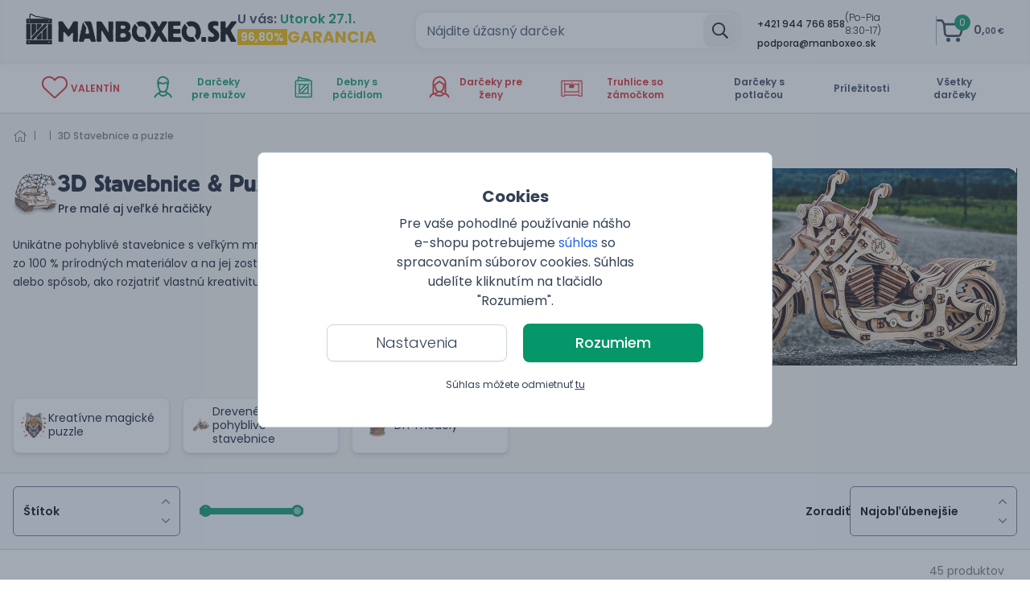

--- FILE ---
content_type: text/html; charset=utf-8
request_url: https://manboxeo.sk/eshop/3d-stavebnice
body_size: 76539
content:
<!DOCTYPE html>
<html class="bg-white antialiased text-gray-700" lang="sk">

<head>
    <link rel="stylesheet" href="https://manboxeo.sk/frontend/manboxeo/css/screen.css?1768984051"/>
    <script type="text/javascript" src="https://manboxeo.sk/frontend/manboxeo/js/bundle.js?1768984051" defer></script>
    <link rel="preload" href="https://manboxeo.sk/frontend/manboxeo/assets/fonts/poppins/400.woff2" as="font" type="font/woff2" crossorigin>
    <link rel="preload" href="https://manboxeo.sk/frontend/manboxeo/assets/fonts/poppins/500.woff2" as="font" type="font/woff2" crossorigin>
    <link rel="preload" href="https://manboxeo.sk/frontend/manboxeo/assets/fonts/poppins/600.woff2" as="font" type="font/woff2" crossorigin>
    <link rel="preload" href="https://manboxeo.sk/frontend/manboxeo/assets/fonts/poppins/700.woff2" as="font" type="font/woff2" crossorigin>
    <link rel="preload" href="https://manboxeo.sk/frontend/manboxeo/assets/fonts/poppins/300.woff2" as="font" type="font/woff2" crossorigin>
    <meta http-equiv="X-UA-Compatible" content="IE=edge">
    <meta http-equiv="Content-Type" content="text/html; charset=UTF-8"/>
    <meta name="viewport" content="width=device-width, initial-scale=1.0, maximum-scale=1.0,user-scalable=0"/>
    <meta name="google-site-verification" content="googlefcce0036809a9c67"/>
    <script type="text/javascript">var cart_time = ["1769291853.6859", Date.now()];</script>
    <link rel="canonical" href="https://manboxeo.sk/eshop/3d-stavebnice">
<meta property="og:url" content="https://manboxeo.sk/eshop/3d-stavebnice">
<link rel="alternate" hreflang="sk-SK" href="https://manboxeo.sk/eshop/3d-stavebnice">
<link rel="alternate" hreflang="cs-CZ" href="https://manboxeo.cz/eshop/3d-stavebnice">
<link rel="alternate" hreflang="de-DE" href="https://manboxeo.de/e-shop/3d-bausatze">
<link rel="alternate" hreflang="de-AT" href="https://manboxeo.at/e-shop/3d-bausatze">
<link rel="alternate" hreflang="pl-PL" href="https://manboxeo.pl/e-shop/3d-skladanki">
<title>3D Stavebnice &amp; Puzzle | Manboxeo.sk</title>
<meta name="description" content="Unikátne pohyblivé stavebnice s veľkým množstvom detailov a interaktívnych prvkov. Každá stavebnica je vyrobená zo 100 % prírodných materiálov a na jej zostavenie nie je potrebné lepidlo. Krásny darček pre všetky vekové kategórie alebo spôsob, ako...">
<meta property="og:type" content="website">
<meta property="og:title" content="3D Stavebnice &amp; Puzzle">
<meta property="og:description" content="Unikátne pohyblivé stavebnice s veľkým množstvom detailov a interaktívnych prvkov. Každá stavebnica je vyrobená zo 100 % prírodných materiálov a na jej zostavenie nie je potrebné lepidlo. Krásny darček pre všetky vekové kategórie alebo spôsob, ako...">
<meta property="og:image" content="https://manboxeo.sk/media/thumbs/banner-desktop/categories-images/ed/11069.bc0.png.ce239.jpg">
<meta name="twitter:card" content="summary">
<meta name="twitter:title" content="3D Stavebnice &amp; Puzzle">
<meta name="twitter:description" content="Unikátne pohyblivé stavebnice s veľkým množstvom detailov a interaktívnych prvkov. Každá stavebnica je vyrobená zo 100 % prírodných materiálov a na jej zostavenie nie je potrebné lepidlo. Krásny darček pre všetky vekové kategórie alebo spôsob, ako...">
<meta name="twitter:image" content="https://manboxeo.sk/media/thumbs/banner-desktop/categories-images/ed/11069.bc0.png.ce239.jpg">
<meta property="og:site_name" content="manboxeo.sk">
<meta property="og:locale" content="sk_SK">
    <link rel="shortcut icon" type="image/x-icon" href="https://manboxeo.sk/favicon.ico"/>

    <script>
        window.dataLayer = window.dataLayer || [];
                function gtag(){dataLayer.push(arguments)};
                gtag('consent','default',{
                    'ad_storage': 'denied',
                    'analytics_storage': 'denied',
                    'personalization_storage': 'denied',
                    'ad_user_data': 'denied',
                    'ad_personalization': 'denied',
                    'wait_for_update': 10000
                });
                gtag('js',new Date());
            
                (function (w, d, s, l, i) {
                    w[l] = w[l] || [];
                    w[l].push({
                                  'gtm.start': new Date().getTime(), event: 'gtm.js'
                              });
                    var f = d.getElementsByTagName(s)[0],
                            j = d.createElement(s), dl = l != 'dataLayer' ? '&l=' + l : '';
                    j.async = true;
                    j.src =
                            'https://www.googletagmanager.com/gtm.js?id=' + i + dl;
                    f.parentNode.insertBefore(j, f);
                })(window, document, 'script', 'dataLayer', 'GTM-KM8Z3NW');
    </script>
</head>

<body style="font-family: 'Poppins', sans-serif;" class="antialiased leading-tight text-gray-700 lang_sk"
      data-web-config="&#123;&quot;url_root&quot;:&quot;https:\/\/manboxeo.sk&quot;,&quot;main_controller_id&quot;:&quot;gid-4081799264-1&quot;}"
      data-messages="[]">
<noscript>
                    <iframe src="https://www.googletagmanager.com/ns.html?id=GTM-KM8Z3NW" height="0" width="0" style="display:none;visibility:hidden"></iframe>
                </noscript>

<div class="fixed left-0 top-0 w-full flex h-full items-center justify-center bg-gray-600/50" style="z-index:16000003"
     x-data="{visible:true,
     visible_setting:false,
     cookie_setting:{preferences:false,
     statistics:false,
     marketing:false,
     ad_user_data:false,
     ad_personalization:false
    }
}" :class="{'flex':visible,'hidden':!visible}">
    <div class="bg-white text-center p-4 border border-gray-300 rounded-lg lg:w-1/2 mx-6 lg:mx-0" x-ref="overlay">
        <div class="py-6">
            <div :class="{ 'hidden': visible_setting }">
                <h3 class="font-bold text-xl mb-2">Cookies</h3>
                <p class="mb-2 w-full lg:w-6/12 mx-auto text-sm md:text-base">
Pre vaše pohodlné používanie nášho e-shopu potrebujeme <a class="cli-plugin-main-link hover:underline text-blue-600" target="_blank" href="https://policies.google.com/technologies/cookies?hl=sk&gl=sk">súhlas</a> so spracovaním súborov cookies. Súhlas udelíte kliknutím na tlačidlo "Rozumiem".                </p>
            </div>
            <div :class="{ 'hidden': !visible_setting }" x-cloak>
                <div class="w-full mx-auto relative">
                    <a class="absolute right-2 cursor-pointer" @click="visible_setting = !visible_setting;"><svg aria-hidden="true" focusable="false" data-prefix="far" data-icon="times" class="svg-inline--fa fa-times fa-w-10 w-6 h-6" role="img" xmlns="http://www.w3.org/2000/svg" viewBox="0 0 320 512"><path fill="currentColor" d="M207.6 256l107.72-107.72c6.23-6.23 6.23-16.34 0-22.58l-25.03-25.03c-6.23-6.23-16.34-6.23-22.58 0L160 208.4 52.28 100.68c-6.23-6.23-16.34-6.23-22.58 0L4.68 125.7c-6.23 6.23-6.23 16.34 0 22.58L112.4 256 4.68 363.72c-6.23 6.23-6.23 16.34 0 22.58l25.03 25.03c6.23 6.23 16.34 6.23 22.58 0L160 303.6l107.72 107.72c6.23 6.23 16.34 6.23 22.58 0l25.03-25.03c6.23-6.23 6.23-16.34 0-22.58L207.6 256z"></path></svg></a>
                    <h3 class="font-bold text-md mb-2">Nastavenia cookies</h3>
                </div>

                <p class="mb-2 w-full lg:w-6/12 mx-auto text-sm md:text-base">
Tu si môžete upraviť cookies podľa vlastných preferencií                </p>
                <div class="mb-3" :aria-expanded="visible_setting ? 'true' : 'false'">
                    <div class="cookie-setting border-solid border-t border-b grid mt-5 w-full lg:w-6/12 mx-auto grid-cols-2 lg:grid-cols-3 border-gray-300 select-none">
                        <div class="border-solid border-r border-gray-300 p-2 grow">
                            <label class="block mb-1">Technické</label>
                            <span role="checkbox" tabindex="0" aria-checked="true" class="group relative inline-flex mr-4 sm:mr-0 items-center justify-center flex-shrink-0 h-5 w-10 focus:outline-none">
                            <span aria-hidden="true" class="bg-gray-300 absolute h-4 w-9 mx-auto rounded-full transition-colors ease-in-out duration-200"></span>
                            <span aria-hidden="true" class="translate-x-5 absolute left-0 inline-block h-5 w-5 border rounded-full bg-white shadow transform group-focus:shadow-outline group-focus:border-blue-300 transition-transform ease-in-out duration-200">
                            </span>
                        </span>
                        </div>

                        <div class="border-solid border-r-0 lg:border-r border-gray-300 p-2 grow">
                            <label class="block mb-1">Personalizované</label>
                            <span role="checkbox" tabindex="0" @click="(()=>{cookie_setting.preferences = !cookie_setting.preferences;
                            let date = new Date();
                            date.setFullYear(date.getFullYear() + 10);
                            if(cookie_setting.preferences===true)
                            {
                                document.cookie = 'cookie-law-info-preferences=1; path=/; SameSite=Lax; expires=' + date.toGMTString();
                            }else{
                                document.cookie = 'cookie-law-info-preferences=0; path=/; SameSite=Lax; expires=Thu, 01 Jan 1970 00:00:00 GMT';
                            }})();" @keydown.space.prevent="cookie_setting.preferences = !cookie_setting.preferences" aria-checked="true"
                                  class="group relative inline-flex mr-4 sm:mr-0 items-center justify-center flex-shrink-0 h-5 w-10 cursor-pointer focus:outline-none">
                            <span aria-hidden="true" :class="{ 'bg-green-600': cookie_setting.preferences, 'bg-gray-200': !cookie_setting.preferences }"
                                  class="bg-gray-200 absolute h-4 w-9 mx-auto rounded-full transition-colors ease-in-out duration-200"></span>
                            <span aria-hidden="true" :class="{ 'translate-x-5': cookie_setting.preferences, 'translate-x-0': !cookie_setting.preferences }"
                                  class="translate-x-0 absolute left-0 inline-block h-5 w-5 border rounded-full bg-white shadow transform group-focus:shadow-outline group-focus:border-blue-300 transition-transform ease-in-out duration-200">
                            </span>
                        </span>
                        </div>

                        <div class="p-2 grow border-t border-r lg:border-r-0 lg:border-t-0 border-gray-300">
                            <label class="block mb-1">Analytické</label>
                            <span role="checkbox" tabindex="0" @click="(()=>{cookie_setting.statistics = !cookie_setting.statistics;
                            let date = new Date();
                            date.setFullYear(date.getFullYear() + 10);
                            if(cookie_setting.statistics===true)
                            {
                                document.cookie = 'cookie-law-info-statistics=1; path=/; SameSite=Lax; expires=' + date.toGMTString();
                            }else{
                                document.cookie = 'cookie-law-info-statistics=0; path=/; SameSite=Lax; expires=Thu, 01 Jan 1970 00:00:00 GMT';
                            }})();" @keydown.space.prevent="cookie_setting.statistics = !cookie_setting.statistics" aria-checked="true"
                                  class="group relative inline-flex mr-4 sm:mr-0 items-center justify-center flex-shrink-0 h-5 w-10 cursor-pointer focus:outline-none">
                            <span aria-hidden="true" :class="{ 'bg-green-600': cookie_setting.statistics, 'bg-gray-200': !cookie_setting.statistics }" class="bg-gray-200 absolute h-4 w-9 mx-auto rounded-full transition-colors ease-in-out duration-200"></span>
                            <span aria-hidden="true" :class="{ 'translate-x-5': cookie_setting.statistics, 'translate-x-0': !cookie_setting.statistics }"
                                  class="translate-x-0 absolute left-0 inline-block h-5 w-5 border rounded-full bg-white shadow transform group-focus:shadow-outline group-focus:border-blue-300 transition-transform ease-in-out duration-200">
                            </span>
                        </span>
                        </div>

                        <div class="border-solid border-t border-r-0 lg:border-r border-gray-300 p-2 grow">
                            <label class="block mb-1">Reklamné</label>
                            <span role="checkbox" tabindex="0" @click="(()=>{cookie_setting.marketing = !cookie_setting.marketing;
                            let date = new Date();
                            date.setFullYear(date.getFullYear() + 10);
                            if(cookie_setting.marketing===true)
                            {
                                document.cookie = 'cookie-law-info-marketing=1; path=/; SameSite=Lax; expires=' + date.toGMTString();
                            }else{
                                document.cookie = 'cookie-law-info-marketing=0; path=/; SameSite=Lax; expires=Thu, 01 Jan 1970 00:00:00 GMT';
                            }})();" @keydown.space.prevent="cookie_setting.marketing = !cookie_setting.marketing" aria-checked="true"
                                  class="group relative inline-flex mr-4 sm:mr-0 items-center justify-center flex-shrink-0 h-5 w-10 cursor-pointer focus:outline-none">
                            <span aria-hidden="true" :class="{ 'bg-green-600': cookie_setting.marketing, 'bg-gray-200': !cookie_setting.marketing }" class="bg-gray-200 absolute h-4 w-9 mx-auto rounded-full transition-colors ease-in-out duration-200"></span>
                            <span aria-hidden="true" :class="{ 'translate-x-5': cookie_setting.marketing, 'translate-x-0': !cookie_setting.marketing }"
                                  class="translate-x-0 absolute left-0 inline-block h-5 w-5 border rounded-full bg-white shadow transform group-focus:shadow-outline group-focus:border-blue-300 transition-transform ease-in-out duration-200">
                            </span>
                        </span>
                        </div>
                        <div class="border-solid border-t border-r border-gray-300 p-2 grow">
                            <label class="block mb-1">Užívateľské dáta</label>
                            <span role="checkbox" tabindex="0" @click="cookie_setting.ad_user_data = !cookie_setting.ad_user_data;
                            var date = new Date();
                            date.setFullYear(date.getFullYear() + 10);
                            if(cookie_setting.ad_user_data===true)
                            {
                                document.cookie = 'cookie-law-info-ad-user-data=1; path=/; SameSite=Lax; expires=' + date.toGMTString();
                            }else{
                                document.cookie = 'cookie-law-info-ad-user-data=0; path=/; SameSite=Lax; expires=Thu, 01 Jan 1970 00:00:00 GMT';
                            }" @keydown.space.prevent="cookie_setting.ad_user_data = !cookie_setting.ad_user_data" aria-checked="true"
                                  class="group relative inline-flex mr-4 sm:mr-0 items-center justify-center flex-shrink-0 h-5 w-10 cursor-pointer focus:outline-none">
                            <span aria-hidden="true" :class="{ 'bg-green-600': cookie_setting.ad_user_data, 'bg-gray-200': !cookie_setting.ad_user_data }" class="bg-gray-200 absolute h-4 w-9 mx-auto rounded-full transition-colors ease-in-out duration-200"></span>
                            <span aria-hidden="true" :class="{ 'translate-x-5': cookie_setting.ad_user_data, 'translate-x-0': !cookie_setting.ad_user_data }"
                                  class="translate-x-0 absolute left-0 inline-block h-5 w-5 border rounded-full bg-white shadow transform group-focus:shadow-outline group-focus:border-blue-300 transition-transform ease-in-out duration-200">
                            </span>
                        </span>
                        </div>

                        <div class="p-2 grow border-t border-gray-300">
                            <label class="block mb-1">Personalizovaná inzercia</label>
                            <span role="checkbox" tabindex="0" @click="cookie_setting.ad_personalization = !cookie_setting.ad_personalization;
                            var date = new Date();
                            date.setFullYear(date.getFullYear() + 10);
                            if(cookie_setting.ad_personalization===true)
                            {
                                document.cookie = 'cookie-law-info-ad-personalization=1; path=/; SameSite=Lax; expires=' + date.toGMTString();
                            }else{
                                document.cookie = 'cookie-law-info-ad-personalization=0; path=/; SameSite=Lax; expires=Thu, 01 Jan 1970 00:00:00 GMT';
                            }" @keydown.space.prevent="cookie_setting.ad_personalization = !cookie_setting.ad_personalization" aria-checked="true"
                                  class="group relative inline-flex mr-4 sm:mr-0 items-center justify-center flex-shrink-0 h-5 w-10 cursor-pointer focus:outline-none">
                            <span aria-hidden="true" :class="{ 'bg-green-600': cookie_setting.ad_personalization, 'bg-gray-200': !cookie_setting.ad_personalization }" class="bg-gray-200 absolute h-4 w-9 mx-auto rounded-full transition-colors ease-in-out duration-200"></span>
                            <span aria-hidden="true" :class="{ 'translate-x-5': cookie_setting.ad_personalization, 'translate-x-0': !cookie_setting.ad_personalization }"
                                  class="translate-x-0 absolute left-0 inline-block h-5 w-5 border rounded-full bg-white shadow transform group-focus:shadow-outline group-focus:border-blue-300 transition-transform ease-in-out duration-200">
                            </span>
                        </span>
                        </div>
                    </div>
                </div>
                <p class="mb-3 w-full lg:w-6/12 mx-auto text-sm md:text-base">
Potrebujeme váš <a class="cli-plugin-main-link hover:underline text-blue-600" target="_blank" href="https://www.google.cz/intl/cs/policies/technologies/cookies/">súhlas</a> so spracovaním súborov cookies, aby sme vám mohli zobrazovať informácie v súlade s Vašimi záujmami.                </p>
            </div>

            <div class="mb-3">
                <a class="mx-0 md:mx-2 mr-2 cursor-pointer btn-outline-black md:px-6 inline-block md:text-lg font-light text-sm md:w-56 w-5/12" @click="visible_setting = !visible_setting;" :class="{ 'hidden': visible_setting }">Nastavenia</a>
                <a class="mx-0 md:mx-2 cursor-pointer btn-outline-black hidden px-6 md:text-base font-light text-sm md:w-96 w-full eu-cookie-button" @click="
                        (()=>{let date = new Date();
                        if(cookie_setting.preferences && cookie_setting.statistics && cookie_setting.marketing && cookie_setting.ad_user_data && cookie_setting.ad_personalization)
                        {
                            date.setFullYear(date.getFullYear() + 10);
                        }else{
                            if(date.getMonth()==11)
                            {
                                date.setFullYear(date.getFullYear()+1);
                                date.setMonth(0);
                            }else{
                                date.setMonth(date.getMonth() + 1);
                            }
                        }
                        document.cookie = 'cookie-law-info-new-cookie-hide=1; path=/; SameSite=Lax; expires=' + date.toGMTString();
                        visible = false;
                        document.dispatchEvent(new CustomEvent('change_cookies_setting'));
                        })();" :class="{ 'inline-block':visible_setting,'hidden': !visible_setting }" x-cloak>Súhlasím s vybranými cookies</a>
                <a class="mx-0 md:mx-2 ml-2 ok_button cursor-pointer btn-green md:px-6 md:text-lg text-sm inline-block mt-2 md:w-56 w-5/12 border-green-600 border-2 eu-cookie-button" @click="
                                    (()=>{let date = new Date();
                                    date.setFullYear(date.getFullYear() + 10);
                                    document.cookie = 'cookie-law-info-preferences=1; path=/; SameSite=Lax; expires=' + date.toGMTString();
                                    document.cookie = 'cookie-law-info-statistics=1; path=/; SameSite=Lax; expires=' + date.toGMTString();
                                    document.cookie = 'cookie-law-info-marketing=1; path=/; SameSite=Lax; expires=' + date.toGMTString();
                                    document.cookie = 'cookie-law-info-ad-user-data=1; path=/; SameSite=Lax; expires=' + date.toGMTString();
                                    document.cookie = 'cookie-law-info-ad-personalization=1; path=/; SameSite=Lax; expires=' + date.toGMTString();
                                    document.cookie = 'cookie-law-info-new-cookie-hide=1; path=/; SameSite=Lax; expires=' + date.toGMTString();
                                    visible = false;
                                    document.dispatchEvent(new CustomEvent('change_cookies_setting'));
                                    })();" :class="{ 'hidden': visible_setting }">Rozumiem</a>
                <a class="mx-0 md:mx-2 ok_button cursor-pointer btn-green hidden px-6 md:text-base text-sm mt-2 md:w-96 w-full border-green-800 border-2 eu-cookie-button" @click="
                                    (()=>{let date = new Date();
                                    date.setFullYear(date.getFullYear() + 10);
                                    document.cookie = 'cookie-law-info-preferences=1; path=/; SameSite=Lax; expires=' + date.toGMTString();
                                    document.cookie = 'cookie-law-info-statistics=1; path=/; SameSite=Lax; expires=' + date.toGMTString();
                                    document.cookie = 'cookie-law-info-marketing=1; path=/; SameSite=Lax; expires=' + date.toGMTString();
                                    document.cookie = 'cookie-law-info-ad-user-data=1; path=/; SameSite=Lax; expires=' + date.toGMTString();
                                    document.cookie = 'cookie-law-info-ad-personalization=1; path=/; SameSite=Lax; expires=' + date.toGMTString();
                                    document.cookie = 'cookie-law-info-new-cookie-hide=1; path=/; SameSite=Lax; expires=' + date.toGMTString();
                                    visible = false;
                                    document.dispatchEvent(new CustomEvent('change_cookies_setting'));
                                    })();" :class="{ 'inline-block':visible_setting,'hidden': !visible_setting }" x-cloak>Súhlasím so všetkými cookies</a>
            </div>

            <p class="text-xs text-center pb-1 pt-2 mt-3 lg:mt-2" :class="{ 'hidden': visible_setting }">Súhlas môžete odmietnuť <a class="underline cursor-pointer eu-cookie-button" @click="
                        (()=>{let date = new Date();
                        if(date.getMonth()==11)
                        {
                            date.setFullYear(date.getFullYear()+1);
                            date.setMonth(0);
                        }else{
                            date.setMonth(date.getMonth() + 1);
                        }
                        document.cookie = 'cookie-law-info-preferences=0; path=/; SameSite=Lax; expires=Thu, 01 Jan 1970 00:00:00 GMT';
                        document.cookie = 'cookie-law-info-statistics=0; path=/; SameSite=Lax; expires=Thu, 01 Jan 1970 00:00:00 GMT';
                        document.cookie = 'cookie-law-info-marketing=0; path=/; SameSite=Lax; expires=Thu, 01 Jan 1970 00:00:00 GMT';
                        document.cookie = 'cookie-law-info-ad-user-data=0; path=/; SameSite=Lax; expires=Thu, 01 Jan 1970 00:00:00 GMT';
                        document.cookie = 'cookie-law-info-ad-personalization=0; path=/; SameSite=Lax; expires=Thu, 01 Jan 1970 00:00:00 GMT';
                        document.cookie = 'cookie-law-info-new-cookie-hide=1; path=/; SameSite=Lax; expires=' + date.toGMTString();
                        visible = false;
                        document.dispatchEvent(new CustomEvent('change_cookies_setting'));
                        })();">tu</a></p>
        </div>
    </div>

</div>
<div class="bg-gray-200 hidden bg-opacity-80 w-screen h-screen fixed flex-center inset-0 no-script-hidden"
     id="loading-spinner"
     style="z-index: 9999999; display:none !important;">
    <svg aria-hidden="true" focusable="false" data-prefix="far" data-icon="spinner" class="svg-inline--fa fa-spinner fa-w-16 animate-spin text-green-600 w-16" role="img" xmlns="http://www.w3.org/2000/svg" viewBox="0 0 512 512"><path fill="currentColor" d="M296 48c0 22.091-17.909 40-40 40s-40-17.909-40-40 17.909-40 40-40 40 17.909 40 40zm-40 376c-22.091 0-40 17.909-40 40s17.909 40 40 40 40-17.909 40-40-17.909-40-40-40zm248-168c0-22.091-17.909-40-40-40s-40 17.909-40 40 17.909 40 40 40 40-17.909 40-40zm-416 0c0-22.091-17.909-40-40-40S8 233.909 8 256s17.909 40 40 40 40-17.909 40-40zm20.922-187.078c-22.091 0-40 17.909-40 40s17.909 40 40 40 40-17.909 40-40c0-22.092-17.909-40-40-40zm294.156 294.156c-22.091 0-40 17.909-40 40s17.909 40 40 40c22.092 0 40-17.909 40-40s-17.908-40-40-40zm-294.156 0c-22.091 0-40 17.909-40 40s17.909 40 40 40 40-17.909 40-40-17.909-40-40-40z"></path></svg>
</div><div id="fullscreen_modals" data-template-html="    &lt;div x-data=&quot;AlpineHelpers.fullscreenModal($el.getAttribute(&apos;data-modal-id&apos;))&quot;
         x-show=&quot;openModal&quot;
         @change-fullscreen-modal-state.window=&quot;onChangedState(event.detail)&quot;
         x-cloak
         x-init=&quot;$watch(&apos;openModal&apos;, (value) =&gt; &#123;
               if (value) &#123;
                   Helpers.bodyScroll.disable($refs.modal_content)
               } else &#123;
                   Helpers.bodyScroll.enable($refs.modal_content)
               }
            })&quot;
         data-modal-id=&quot;&quot;
         class=&quot;overflow-y-auto fixed h-full inset-0 z-modal no-script-hidden&quot;&gt;
        &lt;div class=&quot;flex justify-center min-h-full lg:min-h-screen text-center&quot;
             :class=&quot;&#123;
             &apos;items-center&apos;:size===AlpineHelpers.MODAL_SIZE_ALMOST_FULLSCREEN || size===AlpineHelpers.MODAL_SIZE_FULLSCREEN || size===AlpineHelpers.MODAL_SIZE_SMALL,
             &apos;items-end px-4 pt-4 pb-20 sm:p-0&apos;:!(size===AlpineHelpers.MODAL_SIZE_ALMOST_FULLSCREEN || size===AlpineHelpers.MODAL_SIZE_FULLSCREEN || size===AlpineHelpers.MODAL_SIZE_SMALL || size===AlpineHelpers.MODAL_SIZE_DEFAULT_LARGE),
             &apos;sm:block&apos;:size!==AlpineHelpers.MODAL_SIZE_SMALL
             }&quot;&gt;
            &lt;div x-show=&quot;openModal&quot;
                 @click=&quot;onOverlayClick()&quot;
                 x-transition:enter=&quot;ease-out duration-300&quot;
                 x-transition:enter-start=&quot;opacity-0&quot;
                 x-transition:enter-end=&quot;opacity-100&quot;
                 x-transition:leave=&quot;ease-in duration-200&quot;
                 x-transition:leave-start=&quot;opacity-100&quot;
                 x-transition:leave-end=&quot;opacity-0&quot;
                 class=&quot;absolute inset-0 transition-opacity&quot;
                 aria-hidden=&quot;true&quot;&gt;
                &lt;div class=&quot;absolute inset-0 bg-gray-500 opacity-75&quot;&gt;&lt;/div&gt;
            &lt;/div&gt;

            &lt;span class=&quot;sm:align-middle lg:h-screen&quot;
                  aria-hidden=&quot;true&quot;&gt;​&lt;/span&gt;
            &lt;div x-show=&quot;openModal&quot;
                 x-transition:enter=&quot;ease-out duration-300&quot;
                 x-transition:enter-start=&quot;opacity-0 translate-y-4 sm:translate-y-0 sm:scale-95&quot;
                 x-transition:enter-end=&quot;opacity-100 translate-y-0 sm:scale-100&quot;
                 x-transition:leave=&quot;ease-in duration-200&quot;
                 x-transition:leave-start=&quot;opacity-100 translate-y-0 sm:scale-100&quot;
                 x-transition:leave-end=&quot;opacity-0 translate-y-4 sm:translate-y-0 sm:scale-95&quot;
                 class=&quot;inline-block overflow-hidden text-left bg-white shadow-xl transition-all transform sm:align-middle lg:rounded-lg&quot;
                 :class=&quot;&#123;
                    &apos;to-lg:absolute to-lg:inset align-middle w-100vw h-full lg:h-95vh lg:w-95vw lg:mt-4&apos;:size===AlpineHelpers.MODAL_SIZE_ALMOST_FULLSCREEN,
                    &apos;align-bottom sm:w-full max-w-full lg:max-w-[1000px] xl:max-w-[1240px] 2xl:max-w-[1600px] max-h-90vh h-full sm:my-8&apos;:size===AlpineHelpers.MODAL_SIZE_LARGE,
                    &apos;align-bottom sm:max-w-5xl sm:w-full max-h-90vh sm:my-8&apos;:size===AlpineHelpers.MODAL_SIZE_DEFAULT,
                    &apos;align-bottom max-w-full h-full w-full lg:max-h-90vh sm:my-8  lg:h-auto lg:max-w-[800px] xl:max-w-[1024px] 2xl:max-w-[1340px]&apos;:size===AlpineHelpers.MODAL_SIZE_DEFAULT_LARGE,
                    &apos;align-bottom sm:max-w-4xl sm:w-4xl max-h-90vh sm:my-8&apos;:size===AlpineHelpers.MODAL_SIZE_MEDIUM,
                    &apos;align-bottom sm:max-w-3xl sm:w-3xl max-h-90vh sm:my-8&apos;:size===AlpineHelpers.MODAL_SIZE_SMALL
                 }&quot;
                 role=&quot;dialog&quot;
                 aria-modal=&quot;true&quot;
                 aria-labelledby=&quot;modal-headline&quot;&gt;
                &lt;div class=&quot;absolute top-0 right-0 pt-4 pr-5 close-button z-20&quot; x-show=&quot;show_close&quot;&gt;
                    &lt;button @click=&quot;onClose()&quot;
                            type=&quot;button&quot;
                            class=&quot;text-gray-400 rounded-md hover:text-gray-500 focus:outline-none focus:ring-2 focus:ring-offset-2 focus:ring-green-600&quot;&gt;
                        &lt;span class=&quot;sr-only&quot;&gt;Close&lt;/span&gt;
                        &lt;svg xmlns=&quot;http://www.w3.org/2000/svg&quot; fill=&quot;none&quot; viewBox=&quot;0 0 24 24&quot; stroke=&quot;currentColor&quot; class=&quot;w-6 h-6&quot;&gt;
  &lt;path stroke-linecap=&quot;round&quot; stroke-linejoin=&quot;round&quot; stroke-width=&quot;2&quot; d=&quot;M6 18L18 6M6 6l12 12&quot;/&gt;
&lt;/svg&gt;
                    &lt;/button&gt;
                &lt;/div&gt;
                &lt;div x-show=&quot;showSpinner&quot;&gt;
                    &lt;div class=&quot;bg-gray-200 bg-opacity-80 w-full h-full fixed flex-center inset-0&quot; style=&quot;z-index: 9999999;&quot;&gt;
                        &lt;svg aria-hidden=&quot;true&quot; focusable=&quot;false&quot; data-prefix=&quot;far&quot; data-icon=&quot;spinner&quot; class=&quot;svg-inline--fa fa-spinner fa-w-16 animate-spin text-green-600 w-16&quot; role=&quot;img&quot; xmlns=&quot;http://www.w3.org/2000/svg&quot; viewBox=&quot;0 0 512 512&quot;&gt;&lt;path fill=&quot;currentColor&quot; d=&quot;M296 48c0 22.091-17.909 40-40 40s-40-17.909-40-40 17.909-40 40-40 40 17.909 40 40zm-40 376c-22.091 0-40 17.909-40 40s17.909 40 40 40 40-17.909 40-40-17.909-40-40-40zm248-168c0-22.091-17.909-40-40-40s-40 17.909-40 40 17.909 40 40 40 40-17.909 40-40zm-416 0c0-22.091-17.909-40-40-40S8 233.909 8 256s17.909 40 40 40 40-17.909 40-40zm20.922-187.078c-22.091 0-40 17.909-40 40s17.909 40 40 40 40-17.909 40-40c0-22.092-17.909-40-40-40zm294.156 294.156c-22.091 0-40 17.909-40 40s17.909 40 40 40c22.092 0 40-17.909 40-40s-17.908-40-40-40zm-294.156 0c-22.091 0-40 17.909-40 40s17.909 40 40 40 40-17.909 40-40-17.909-40-40-40z&quot;&gt;&lt;/path&gt;&lt;/svg&gt;
                    &lt;/div&gt;
                &lt;/div&gt;
                &lt;div class=&quot;overflow-auto w-full inset-0&quot;
                     :class=&quot;&#123;
                        &apos;max-h-90vh h-full&apos;:size===AlpineHelpers.MODAL_SIZE_LARGE,
                        &apos;max-h-90vh&apos;:size===AlpineHelpers.MODAL_SIZE_DEFAULT  || size===AlpineHelpers.MODAL_SIZE_MEDIUM || size===AlpineHelpers.MODAL_SIZE_SMALL,
                        &apos;h-screen lg:h-auto lg:max-h-90vh&apos;:size===AlpineHelpers.MODAL_SIZE_DEFAULT_LARGE,
                        &apos;h-full&apos;:size===AlpineHelpers.MODAL_SIZE_ALMOST_FULLSCREEN,
                        &apos;px-4 pt-5 pb-4 sm:p-6&apos;: !disable_content_padding
                    }&quot;
                     x-ref=&quot;modal_content&quot;&gt;
                    &lt;div x-ref=&quot;content&quot; :class=&quot;&#123;
                        &apos; h-full&apos;:size===AlpineHelpers.MODAL_SIZE_LARGE,
                        &apos; h-full lg:h-auto&apos;:size===AlpineHelpers.MODAL_SIZE_DEFAULT_LARGE,
                        &apos; h-full&apos;:(size===AlpineHelpers.MODAL_SIZE_ALMOST_FULLSCREEN || size===AlpineHelpers.MODAL_SIZE_FULLSCREEN)
                    }&quot;&gt;&lt;/div&gt;
                &lt;/div&gt;
            &lt;/div&gt;
        &lt;/div&gt;
    &lt;/div&gt;
"></div><div x-data="{alerts:[],visible_alerts:0}" class="fixed sm:right-3 z-modal no-script-hidden sm:max-w-full to-sm:w-full top-10 sm:top-36"
     @show-alert.window="alerts.push($event.detail);visible_alerts++;"
     @hide-alerts.window="alerts.forEach((alert)=>{if(alert.show){alert.show=false;visible_alerts--;}})"
     x-init="$watch('visible_alerts',(value)=>{if(value<=0)setTimeout(()=>{if(visible_alerts<=0)alerts=[];},1000);});"
     x-cloak>
    <div x-show="visible_alerts>0"
         @click="alerts=[];visible_alerts=0;"
         class="fixed inset-0 transition-opacity z-0 sm:hidden"
         aria-hidden="true">
        <div class="absolute inset-0 bg-gray-500 opacity-75"></div>
    </div>
    <template x-for="(alert,index) in alerts" :key="index">
        <div x-show="alert.show;" x-init="$nextTick(() => {if(alert.append_button_html!==null){$refs.append_button_html.innerHTML=alert.append_button_html;}else{$refs.append_button_html.remove();}})"
             x-transition:enter="transition ease-in duration-200"
             x-transition:enter-start="transform opacity-0 translate-y-2"
             x-transition:enter-end="transform opacity-100"
             x-transition:leave="transition ease-out duration-500"
             x-transition:leave-start="transform translate-x-0 opacity-100"
             x-transition:leave-end="transform translate-x-full opacity-0">
            <div class="z-modal relative flex rounded-l-md rounded-r-md border to-sm:mx-3 to-sm:inset-x sm:-mr-1 p-4 mb-4 sm:min-w-100 sm:max-w-150"
                 :class="{
                'bg-red-50 border-red-400':alert.is_error,
                'bg-green-50 border-green-400':alert.is_success,
                'bg-blue-50 border-blue-400':alert.is_info,
                'bg-yellow-50 border-yellow-400':alert.is_warning
            }">
                <div class="flex-shrink-0" x-show="alert.is_error"><svg aria-hidden="true" focusable="false" data-prefix="fas" data-icon="times-circle" class="svg-inline--fa fa-times-circle fa-w-16 h-5 w-5 text-red-400" role="img" xmlns="http://www.w3.org/2000/svg" viewBox="0 0 512 512"><path fill="currentColor" d="M256 8C119 8 8 119 8 256s111 248 248 248 248-111 248-248S393 8 256 8zm121.6 313.1c4.7 4.7 4.7 12.3 0 17L338 377.6c-4.7 4.7-12.3 4.7-17 0L256 312l-65.1 65.6c-4.7 4.7-12.3 4.7-17 0L134.4 338c-4.7-4.7-4.7-12.3 0-17l65.6-65-65.6-65.1c-4.7-4.7-4.7-12.3 0-17l39.6-39.6c4.7-4.7 12.3-4.7 17 0l65 65.7 65.1-65.6c4.7-4.7 12.3-4.7 17 0l39.6 39.6c4.7 4.7 4.7 12.3 0 17L312 256l65.6 65.1z"></path></svg></div>
                <div class="flex-shrink-0" x-show="alert.is_success"><svg aria-hidden="true" focusable="false" data-prefix="fas" data-icon="check-circle" class="svg-inline--fa fa-check-circle fa-w-16 h-5 w-5 text-green-400" role="img" xmlns="http://www.w3.org/2000/svg" viewBox="0 0 512 512"><path fill="currentColor" d="M504 256c0 136.967-111.033 248-248 248S8 392.967 8 256 119.033 8 256 8s248 111.033 248 248zM227.314 387.314l184-184c6.248-6.248 6.248-16.379 0-22.627l-22.627-22.627c-6.248-6.249-16.379-6.249-22.628 0L216 308.118l-70.059-70.059c-6.248-6.248-16.379-6.248-22.628 0l-22.627 22.627c-6.248 6.248-6.248 16.379 0 22.627l104 104c6.249 6.249 16.379 6.249 22.628.001z"></path></svg></div>
                <div class="flex-shrink-0" x-show="alert.is_info"><svg aria-hidden="true" focusable="false" data-prefix="fas" data-icon="info-circle" class="svg-inline--fa fa-info-circle fa-w-16 h-5 w-5 text-blue-400" role="img" xmlns="http://www.w3.org/2000/svg" viewBox="0 0 512 512"><path fill="currentColor" d="M256 8C119.043 8 8 119.083 8 256c0 136.997 111.043 248 248 248s248-111.003 248-248C504 119.083 392.957 8 256 8zm0 110c23.196 0 42 18.804 42 42s-18.804 42-42 42-42-18.804-42-42 18.804-42 42-42zm56 254c0 6.627-5.373 12-12 12h-88c-6.627 0-12-5.373-12-12v-24c0-6.627 5.373-12 12-12h12v-64h-12c-6.627 0-12-5.373-12-12v-24c0-6.627 5.373-12 12-12h64c6.627 0 12 5.373 12 12v100h12c6.627 0 12 5.373 12 12v24z"></path></svg></div>
                <div class="flex-shrink-0" x-show="alert.is_warning"><svg aria-hidden="true" focusable="false" data-prefix="fas" data-icon="exclamation-circle" class="svg-inline--fa fa-exclamation-circle fa-w-16 h-5 w-5 text-yellow-400" role="img" xmlns="http://www.w3.org/2000/svg" viewBox="0 0 512 512"><path fill="currentColor" d="M504 256c0 136.997-111.043 248-248 248S8 392.997 8 256C8 119.083 119.043 8 256 8s248 111.083 248 248zm-248 50c-25.405 0-46 20.595-46 46s20.595 46 46 46 46-20.595 46-46-20.595-46-46-46zm-43.673-165.346l7.418 136c.347 6.364 5.609 11.346 11.982 11.346h48.546c6.373 0 11.635-4.982 11.982-11.346l7.418-136c.375-6.874-5.098-12.654-11.982-12.654h-63.383c-6.884 0-12.356 5.78-11.981 12.654z"></path></svg></div>
                <div class="ml-3 w-full pr-2 sm:pr-8">
                    <h3 :class="{
                        'mb-2 text-sm leading-5 font-medium':true,
                        'text-red-800':alert.is_error,
                        'text-green-800':alert.is_success,
                        'text-blue-800':alert.is_info,
                        'text-yellow-800':alert.is_warning
                        }" x-html="alert.heading_html" x-show="alert.heading_html!==null"></h3>
                    <div :class="{
                            'text-sm leading-5':true,
                            'text-red-700':alert.is_error,
                            'text-green-700':alert.is_success,
                            'text-blue-700':alert.is_info,
                            'text-yellow-700':alert.is_warning
                        }"
                         x-html="alert.messages_html"></div>
                    <div class="mt-4 w-full pr-8 sm:pr-0">
                        <div class="flex items-center to-sm:justify-center gap-3" >
                            <button
                                    @click="alert.show = false;visible_alerts--"
                                    x-ref="close_button"
                                    class="px-2 py-1.5 rounded-md text-sm leading-5 border font-medium hover:bg-gray-100 focus:outline-none focus:bg-gray-100 transition ease-in-out duration-150" x-html="alert.close_button_title!==null?alert.close_button_title:$refs.close_button.innerHTML">
Zatvoriť                            </button>
                            <div class="inline-flex" x-ref="append_button_html"></div>
                        </div>
                    </div>
                </div>
            </div>
        </div>
    </template>
</div>


<div class="z-header sticky w-full bg-white border-b border-gray-300 top-0" id="header">

<div x-data="{open_menu: false, submenu_category: null, at_top: false, show_search_popup: false}"
     x-init="$watch('open_menu', value => {
                  if (value === true) { document.body.classList.add('overflow-hidden') }
                  else { document.body.classList.remove('overflow-hidden') }
                });"
     class="lg:hidden"
     @scroll.window="at_top = ((window.pageYOffset <126 && at_top) || (window.pageYOffset <=196 && !at_top) || open_menu || show_search_popup) ? false: true;if(at_top){$refs.search_icon.classList.remove('hidden');}"
     @show-search-popup.window="show_search_popup=true; Helpers.bodyScroll.setState(false, $refs.autocomplete); $nextTick(() => { $refs.search_input.focus(); });"
>

    <div>
        <div x-show="!open_menu"
             class="no-script-block">
            <div class="py-2 pl-3 pr-4 flex justify-between items-center">
                <div x-ref="logo" class="mr-3">
                    <a href="https://manboxeo.sk">
<img src="https://manboxeo.sk/media/bn-images/c1/9586.442.png" alt="manboxeo.sk" width="290" height="100" class="w-44 sm:w-logo sm:h-logo">                    </a>
                </div>

                <div class="flex gap-4 items-center">
                    <div x-ref="search_icon"
                         x-transition:enter="transition ease-out duration-300"
                         x-transition:enter-start="opacity-0 scale-50"
                         x-transition:enter-end="opacity-100 scale-100"
                         x-transition:leave="transition ease-in duration-300"
                         x-transition:leave-start="opacity-100 scale-100"
                         x-transition:leave-end="opacity-0 scale-50">
                        <span @click="show_search_popup=!show_search_popup;if(show_search_popup){Helpers.bodyScroll.setState(false, $refs.autocomplete);} $nextTick(() => { $refs.search_input.focus(); });"><svg aria-hidden="true" focusable="false" data-prefix="fal" data-icon="search" class="svg-inline--fa fa-search fa-w-16 w-[29px]" role="img" xmlns="http://www.w3.org/2000/svg" viewBox="0 0 512 512"><path fill="currentColor" d="M508.5 481.6l-129-129c-2.3-2.3-5.3-3.5-8.5-3.5h-10.3C395 312 416 262.5 416 208 416 93.1 322.9 0 208 0S0 93.1 0 208s93.1 208 208 208c54.5 0 104-21 141.1-55.2V371c0 3.2 1.3 6.2 3.5 8.5l129 129c4.7 4.7 12.3 4.7 17 0l9.9-9.9c4.7-4.7 4.7-12.3 0-17zM208 384c-97.3 0-176-78.7-176-176S110.7 32 208 32s176 78.7 176 176-78.7 176-176 176z"></path></svg></span>
                    </div>
                    <div x-ref="cart">
                        <a class="block relative" href="https://manboxeo.sk/eshop/cart"
                           @click="web.getLayoutHandler().showFullscreenSpinner()"
                           x-data="{
                            items_count: 0
                            }"
                           @update-cart-info.window="
                            items_count=$event.detail.items_count;
                        ">
                            <svg version="1.1" id="Layer_1" xmlns="http://www.w3.org/2000/svg" xmlns:xlink="http://www.w3.org/1999/xlink" x="0px" y="0px"
	 viewBox="0 0 28.3 23.2" style="enable-background:new 0 0 28.3 23.2;" xml:space="preserve" class="w-[29px]">
<path fill="currentColor" d="M27.7,5.2C27.1,4.4,26.2,4,25.3,4c0,0,0,0,0,0H8.4L7,1.4C6.5,0.5,5.6,0,4.6,0c0,0,0,0,0,0H1.1C0.5,0,0,0.5,0,1.1
	s0.5,1.1,1.1,1.1h3.4c0.2,0,0.4,0.1,0.5,0.2l1.6,3l0.9,9.3c0.2,2,1.9,3.5,3.9,3.5c0.1,0,0.1,0,0.2,0H22c1.8,0.1,3.4-1.1,4-2.9
	l2.2-7.8C28.4,6.7,28.2,5.9,27.7,5.2z M25.2,6.2C25.2,6.2,25.2,6.2,25.2,6.2c0.3,0,0.5,0.1,0.7,0.3C26,6.7,26,6.8,26,7l-2.2,7.8
	c-0.3,0.8-1,1.3-1.8,1.2H11.6c-0.9,0.1-1.7-0.6-1.9-1.4L9,6.2"/>
<circle fill="currentColor" cx="12.1" cy="21.1" r="2.1"/>
<circle fill="currentColor" cx="22.1" cy="21.1" r="2.1"/>
</svg>
                            <div class="w-5 h-5 bg-green-600 text-white rounded-full absolute top-0 right-0 -mt-1.5 -mr-2 pl-px flex-center text-xs" x-text="items_count">
                                0
                            </div>
                        </a>
                    </div>

                    <div @click="open_menu = true" class="group">
                        <div class="text-green-600 rounded-md flex justify-center items-center w-10 h-10"><svg xmlns="http://www.w3.org/2000/svg" viewBox="0 0 448 512" class="w-7"><path fill="currentColor" d="M0 96C0 78.3 14.3 64 32 64H416c17.7 0 32 14.3 32 32s-14.3 32-32 32H32C14.3 128 0 113.7 0 96zM0 256c0-17.7 14.3-32 32-32H416c17.7 0 32 14.3 32 32s-14.3 32-32 32H32c-17.7 0-32-14.3-32-32zM448 416c0 17.7-14.3 32-32 32H32c-17.7 0-32-14.3-32-32s14.3-32 32-32H416c17.7 0 32 14.3 32 32z"/></svg></div>
                        <noscript>
                            <ul class="absolute top-full left-0 w-full bg-white hidden group-hover:block">
                                <li class="block -mt-6 h-6"></li>
                                <li class="">
                                    <a href="https://manboxeo.sk/valentinske-prekvapenie" class="block px-4 py-3 border-t border-black" id="mobile_main_menu_31419">Valentín</a>
                                </li>
                                <li class="">
                                    <a href="https://manboxeo.sk/darceky-pre-muzov" class="block px-4 py-3 border-t border-black" id="mobile_main_menu_19563">Darčeky pre mužov</a>
                                </li>
                                <li class="">
                                    <a href="https://manboxeo.sk/darceky-pre-zeny" class="block px-4 py-3 border-t border-black" id="mobile_main_menu_19565">Darčeky pre ženy</a>
                                </li>
                                <li class="">
                                    <a href="https://manboxeo.sk/drevene-debny" class="block px-4 py-3 border-t border-black" id="mobile_main_menu_19562">Debny s páčidlom</a>
                                </li>
                                <li class="">
                                    <a href="https://manboxeo.sk/eshop/darceky-pre-zeny" class="block px-4 py-3 border-t border-black" id="mobile_main_menu_19564">Truhlice so zámočkom</a>
                                </li>
                                <li class="">
                                    <a href="https://manboxeo.sk/prilezitosti" class="block px-4 py-3 border-t border-black" id="mobile_main_menu_19568">Príležitosti</a>
                                </li>
                                <li class="">
                                    <a href="https://manboxeo.sk/tricka-a-darceky-s-potlacou" class="block px-4 py-3 border-t border-black" id="mobile_main_menu_30383">Darčeky s potlačou</a>
                                </li>
                                <li class="">
                                    <a href="https://manboxeo.sk/darceky" class="block px-4 py-3 border-t border-black" id="mobile_main_menu_19567">Všetky darčeky</a>
                                </li>
                            </ul>
                        </noscript>
                    </div>
                </div>
            </div>
        </div>

        <div class="fixed top-0 bg-white" x-show="open_menu" x-cloak style="z-index:999999">

            <div class="flex flex-col h-screen w-screen top-0">
                <div class="py-2 pl-3 pr-4 flex justify-between items-center shadow-md">
                    <div x-html="$refs.logo.innerHTML" class="mr-8"></div>

                    <div class="flex flex-row items-center gap-4">
                        <div x-html="$refs.search_icon.innerHTML"></div>
                        <div x-html="$refs.cart.innerHTML"></div>
                        <div @click="open_menu = false; $dispatch('reset-mobile-submenu-category')" class="text-green-600 rounded-md flex justify-center items-center w-10 h-10">
                            <svg aria-hidden="true" focusable="false" data-prefix="fal" data-icon="times" class="svg-inline--fa fa-times fa-w-10 w-6" role="img" xmlns="http://www.w3.org/2000/svg" viewBox="0 0 320 512"><path fill="currentColor" d="M193.94 256L296.5 153.44l21.15-21.15c3.12-3.12 3.12-8.19 0-11.31l-22.63-22.63c-3.12-3.12-8.19-3.12-11.31 0L160 222.06 36.29 98.34c-3.12-3.12-8.19-3.12-11.31 0L2.34 120.97c-3.12 3.12-3.12 8.19 0 11.31L126.06 256 2.34 379.71c-3.12 3.12-3.12 8.19 0 11.31l22.63 22.63c3.12 3.12 8.19 3.12 11.31 0L160 289.94 262.56 392.5l21.15 21.15c3.12 3.12 8.19 3.12 11.31 0l22.63-22.63c3.12-3.12 3.12-8.19 0-11.31L193.94 256z"></path></svg>
                        </div>
                    </div>
                </div>

                <div class="relative">
                    <div class="fixed overflow-y-auto h-full w-full bg-zinc-100 top-16" data-ref="main_menu">
                        <div class="flex-1 px-4">
                            <div class="grid grid-cols-2 mt-3 gap-1 text-base">
                                            <a href="https://manboxeo.sk/valentinske-prekvapenie" class="show-body-spinner flex items-center flex-col justify-start px-3 border border-gray-300 rounded-md shadow-md gap-2 mb-2 font-semibold text-red-600 p-4 -mt-px"
                                               id="mobile_main_menu_31419"
                                            >
                                                <svg aria-hidden="true" focusable="false" data-prefix="fal" data-icon="heart" class="svg-inline--fa fa-heart fa-w-14 w-8 h-8 inline-block mr-1" role="img" xmlns="http://www.w3.org/2000/svg" viewBox="0 0 512 512">
    <path fill="currentColor" d="M255.1 96L267.1 84.02C300.6 51.37 347 36.51 392.6 44.1C461.5 55.58 512 115.2 512 185.1V190.9C512 232.4 494.8 272.1 464.4 300.4L283.7 469.1C276.2 476.1 266.3 480 256 480C245.7 480 235.8 476.1 228.3 469.1L47.59 300.4C17.23 272.1 0 232.4 0 190.9V185.1C0 115.2 50.52 55.58 119.4 44.1C164.1 36.51 211.4 51.37 244 84.02L255.1 96zM255.1 141.3L221.4 106.6C196.1 81.31 160 69.77 124.7 75.66C71.21 84.58 31.1 130.9 31.1 185.1V190.9C31.1 223.6 45.55 254.7 69.42 277L250.1 445.7C251.7 447.2 253.8 448 255.1 448C258.2 448 260.3 447.2 261.9 445.7L442.6 277C466.4 254.7 480 223.6 480 190.9V185.1C480 130.9 440.8 84.58 387.3 75.66C351.1 69.77 315.9 81.31 290.6 106.6L255.1 141.3z"/></svg><span class="text-center">Valentín</span>
                                            </a>

                                            <a href="https://manboxeo.sk/darceky-pre-muzov" class="show-body-spinner flex items-center flex-col justify-start px-3 border border-gray-300 rounded-md shadow-md gap-2 mb-2 font-semibold text-blue-600 p-4 -mt-px"
                                               id="mobile_main_menu_19563"
                                            >
                                                <svg id="Vrstva_1" data-name="Vrstva 1" xmlns="http://www.w3.org/2000/svg" viewBox="0 0 200 200" stroke="currentColor" class="svg-inline--fa fa-w-14 w-8 h-8 inline-block mr-1" role="img">
  <defs>
    <style>
      .cls-1 {
        fill: none;
        stroke-linecap: round;
        stroke-linejoin: round;
        stroke-width: 14px;
      }
    </style>
  </defs>
  <path fill="currentColor" class="cls-1" d="m64,155.09c7.35,20.14,16.35,26.67,36.84,26.67s29.5-6.53,36.84-26.67"/>
  <path fill="currentColor" class="cls-1" d="m176.98,193.01c-6.96-15.28-24.77-32.55-43.88-40.93-1.97-5.01-3.62-9.25-5.3-13.5"/>
  <path fill="currentColor" class="cls-1" d="m55.11,77.61c.32,17.91,5.02,34.77,12.76,50.78,6.63,13.72,18.4,18.18,32.98,17.9,13.69-.27,23.97-3.78,30.9-17.66,7.97-15.99,14.07-31.69,12.82-50.51,10.82-15.53,5.31-44.41-10.6-56.49-14.17-10.77-28.38-18.1-47.14-12.77-24.68,7.03-39.62,37.91-32.86,62.39.42,1.51,2.44,2.57,3.7,3.84"/>
  <path fill="currentColor" class="cls-1" d="m58.91,72.53c2.53-4.24,5.06-8.47,8.42-14.12,20.79,14.61,42.39,13,64.83,0,3.78,5.94,7.18,11.29,10.58,16.64"/>
  <path fill="currentColor" class="cls-1" d="m74.67,138.59c-1.67,4.24-3.32,8.49-5.3,13.5-19.1,8.37-36.92,25.65-43.88,40.93"/>
</svg><span class="text-center">Darčeky pre mužov</span>
                                            </a>

                                            <a href="https://manboxeo.sk/darceky-pre-zeny" class="show-body-spinner flex items-center flex-col justify-start px-3 border border-gray-300 rounded-md shadow-md gap-2 mb-2 font-semibold text-pink-600 p-4 -mt-px"
                                               id="mobile_main_menu_19565"
                                            >
                                                <svg id="Vrstva_1" data-name="Vrstva 1" xmlns="http://www.w3.org/2000/svg" viewBox="0 0 200 200" stroke="currentColor" class="svg-inline--fa fa-w-14 w-8 h-8 inline-block mr-1" role="img">
  <defs>
    <style>
      .cls-1 {
        fill: none;
        stroke-linecap: round;
        stroke-linejoin: round;
        stroke-width: 14px;
      }
    </style>
  </defs>
  <path fill="currentColor" class="cls-1" d="m61.67,163.41c1.69,11.15,9.1,15.67,19.45,15.92,12.57.33,25.18.08,37.76.08,10.13,0,15.72-5.59,18.89-14.85"/>
  <path fill="currentColor" class="cls-1" d="m157.79,163.41v-2.28c0-34.68.56-69.37-.21-104.04-.51-22.79-31.19-51.77-57.07-49.79-33.4,2.56-59.46,26.5-59.46,60.07v97.18"/>
  <path fill="currentColor" class="cls-1" d="m84.55,143.96c-4.31,11.7-14.93,14.21-25.19,17.11-8.72,2.46-17.57,4.5-26.3,6.93-15.6,4.33-19.54,10.65-20.6,25.13"/>
  <path fill="currentColor" class="cls-1" d="m101.71,50.22c14.66,9.67,29.31,19.34,43.67,28.81-2.1,10.45-4.2,19.95-5.87,29.52-4.54,25.98-28.45,42.44-51.45,34.07-14.37-5.23-21.55-18.06-26.28-31.83-3.05-8.9-4.92-18.19-7.68-28.67,15.01-10.56,30.16-21.22,45.32-31.89"/>
  <path fill="currentColor" class="cls-1" d="m115.45,143.96c4.31,11.7,14.93,14.21,25.19,17.11,8.72,2.46,17.57,4.5,26.3,6.93,15.6,4.33,19.54,10.65,20.6,25.13"/>
</svg><span class="text-center">Darčeky pre ženy</span>
                                            </a>

                                            <a href="https://manboxeo.sk/drevene-debny" class="show-body-spinner flex items-center flex-col justify-start px-3 border border-gray-300 rounded-md shadow-md gap-2 mb-2 font-semibold text-blue-600 p-4 -mt-px"
                                               id="mobile_main_menu_19562"
                                            >
                                                <svg id="Vrstva_1" data-name="Vrstva 1" xmlns="http://www.w3.org/2000/svg" viewBox="0 0 200 200" class="w-8 h-8 inline-block mr-1">
  <path fill="currentColor" d="m98.61,37.8c22.1,0,44.2-.01,66.3.03,1.35,0,2.69.49,4.04.76,2.62.52,4.47,2.14,6.12,4.13,1.19,1.44,1.7,3.09,2.13,4.85.48,1.95.63,3.9.62,5.89-.04,4.62-.05,9.24,0,13.86.03,2.21-.13,4.38-.75,6.51-.08.27-.06.59,0,.86.2,1.01.45,2,.67,3.01.05.25.07.52.07.78,0,26.58,0,53.16-.02,79.74,0,1.01-.31,2.02-.56,3.02-.19.78-.27,1.52-.02,2.3.55,1.71.63,3.47.62,5.26-.04,4.86-.06,9.73,0,14.59.03,2.17-.21,4.27-.79,6.34-.11.4-.2.81-.28,1.22-.12.63-.33,1.21-.77,1.69-.03.04-.06.08-.09.13-1.15,2.06-2.94,3.46-4.89,4.67-.39.24-.86.37-1.31.48-1.03.27-2.06.52-3.1.72-.7.14-1.41.25-2.12.25-43.92.01-87.84,0-131.76.02-1.53,0-2.94-.51-4.4-.8-2.65-.53-4.55-2.14-6.22-4.17-1.18-1.44-1.71-3.08-2.14-4.85-.47-1.95-.62-3.9-.6-5.9.03-4.6.05-9.2,0-13.8-.03-2.21.14-4.38.74-6.51.08-.28.08-.63,0-.91-.62-2.13-.74-4.3-.74-6.51.03-24.75.03-49.5,0-74.25,0-2.23.15-4.41.76-6.56.08-.27.07-.6,0-.86-.62-2.15-.79-4.33-.76-6.56.06-4.48.08-8.96,0-13.44-.04-2.47.31-4.84.87-7.23.61-2.56,2.12-4.41,4.09-6.03,1.47-1.21,3.15-1.8,4.98-2.22,1.68-.38,3.36-.52,5.07-.52,21.42.01,42.84,0,64.26,0Zm.04,10.91c-21.94,0-43.88,0-65.82,0-.26,0-.52,0-.78,0-.95.06-1.69.83-1.69,1.79,0,6.64,0,13.28,0,19.92,0,.25.07.52.18.74.43.87,1.2,1.05,2.1,1.05,43.97,0,87.93,0,131.9,0,.12,0,.24,0,.37,0,1.12.05,1.94-.99,1.94-1.95-.04-6.53-.04-13.07,0-19.6,0-1.06-.9-1.97-1.96-1.97-22.08.02-44.16.02-66.24.02Zm0,115.76c-21.96,0-43.92,0-65.88,0-.23,0-.45,0-.68,0-.98.05-1.73.82-1.73,1.8,0,6.64,0,13.28,0,19.92,0,.25.07.52.18.74.43.87,1.2,1.05,2.1,1.05,43.97,0,87.94,0,131.91,0,.19,0,.38,0,.57,0,.99-.09,1.7-.85,1.7-1.84,0-6.62,0-13.24,0-19.87,0-.56-.23-.97-.6-1.34-.43-.42-.98-.47-1.55-.47-22.01,0-44.02,0-66.03,0Zm68.18-46.12c0-13.38,0-26.77,0-40.15,0-.72-.25-1.3-.85-1.61-.46-.24-1.02-.41-1.53-.42-2.65-.04-5.3-.02-7.95-.02-3.45,0-6.9-.03-10.35.01-1.45.02-2.35.79-2.35,2.3.03,26.61.02,53.22.02,79.83,0,1.42.67,2.09,2.07,2.09,6.29,0,12.58-.02,18.87.02,1.13,0,2.09-.81,2.08-2.06-.03-13.33-.02-26.66-.02-39.99Zm-136.47,0c0,13.37,0,26.73-.02,40.1,0,.98.86,1.95,1.94,1.94,6.38-.03,12.76-.01,19.14-.01,1.22,0,1.95-.74,1.95-1.96,0-26.72,0-53.43,0-80.15,0-.22-.02-.45-.07-.67-.21-.87-1.03-1.42-2.24-1.44-2.33-.03-4.67-.01-7.01-.01-3.76,0-7.53,0-11.29,0-1.28,0-2.42.68-2.41,2.36.04,13.28.02,26.56.02,39.84Zm33.99,35.14c.31,0,.53,0,.76,0,3.31,0,6.62-.02,9.93.02.62,0,1.03-.2,1.44-.63,4.1-4.37,8.22-8.72,12.34-13.08,5.47-5.79,10.94-11.58,16.41-17.36,2.57-2.72,5.15-5.44,7.72-8.17,4.32-4.57,8.63-9.15,12.95-13.73,2.19-2.32,4.39-4.62,6.57-6.96.21-.23.36-.61.36-.91.03-2.98,0-5.96.03-8.94,0-.49-.15-.62-.62-.61-3.43.02-6.87.01-10.3,0-.39,0-.66.13-.91.4-1.08,1.16-2.17,2.31-3.26,3.46-3.82,4.04-7.64,8.07-11.46,12.11-4.75,5.03-9.5,10.06-14.25,15.09-4.62,4.89-9.23,9.78-13.85,14.67-4.49,4.75-8.99,9.49-13.46,14.25-.21.22-.37.6-.37.91-.03,2.96-.02,5.93-.02,8.89,0,.17,0,.34,0,.6Zm41.85-70.2c-.02-.06-.04-.12-.06-.17-.23,0-.47,0-.7,0-7.82,0-15.65,0-23.47,0-5.65,0-11.29,0-16.94,0-.44,0-.69.04-.69.61.02,14.41.01,28.82.01,43.23,0,.16.03.31.05.56.17-.16.27-.23.35-.32,1.16-1.23,2.31-2.46,3.47-3.69,2.21-2.35,4.41-4.7,6.62-7.04,2.07-2.19,4.16-4.36,6.23-6.55,2.24-2.37,4.47-4.74,6.7-7.11,2.22-2.36,4.43-4.72,6.66-7.07,1.42-1.51,2.86-3,4.29-4.5,2.26-2.37,4.52-4.74,6.77-7.12.25-.26.48-.54.72-.82Zm-15.18,70.06s.04.09.06.14c.19,0,.38,0,.56,0,13.49,0,26.98,0,40.47,0q.73,0,.73-.73c0-8.8,0-17.6,0-26.4,0-5.49,0-10.98,0-16.47,0-.21-.03-.42-.06-.78-1.31,1.42-2.49,2.72-3.7,3.99-2.23,2.35-4.47,4.69-6.7,7.04-1.5,1.58-3,3.15-4.5,4.74-2.84,3.02-5.66,6.06-8.5,9.08-1.41,1.5-2.84,2.97-4.25,4.47-2.9,3.06-5.78,6.14-8.68,9.2-1.69,1.78-3.39,3.55-5.09,5.33-.13.13-.24.28-.36.42Z"/>
  <path fill="currentColor" d="m57.47,15.6c-.16.88-.3,1.66-.44,2.44-.83,4.53-1.66,9.05-2.49,13.58-.11.6-.22,1.2-.36,1.79-.32,1.32-1.14,2.21-2.48,2.43-1.12.18-2.28.19-3.42.23-1.08.03-2.16.08-3.21-.3-.98-.35-1.63-1.01-1.99-1.99-.5-1.37-.22-2.74-.03-4.12.15-1.15.24-2.31.39-3.46.17-1.39.37-2.79.57-4.18.26-1.93.53-3.85.79-5.78.23-1.68.44-3.37.69-5.05.11-.77.28-1.54.43-2.3.57-2.81,2.24-4.78,4.83-5.88,2-.85,4.1-.96,6.25-.5,1.46.31,2.72,1.04,4.01,1.74,3.12,1.7,6.24,3.4,9.36,5.1,2.48,1.35,4.89,2.83,7.44,4.02,1.85.86,3.84,1.47,5.82,1.95,2.68.65,5.41,1.09,8.13,1.59,2.8.51,5.61.99,8.41,1.48,2.05.36,4.11.71,6.16,1.07,3.47.61,6.94,1.24,10.41,1.86,2.92.52,5.85,1.03,8.77,1.55,2.12.38,4.24.76,6.36,1.14,1.81.32,3.63.63,5.44.95,2.62.45,5.24.89,7.85,1.36,2.43.44,4.85.87,7.27,1.38,1.08.23,1.77,1.01,2.09,2.05.56,1.8.2,3.49-.85,4.99-.33.46-.96.83-1.53.98-.84.23-1.74.32-2.62.32-4.36.03-8.71.02-13.07,0-.29,0-.59-.04-.88-.09-2.09-.35-4.18-.69-6.26-1.05-3.17-.55-6.33-1.11-9.49-1.65-2.38-.4-4.76-.77-7.14-1.16-2.28-.37-4.56-.75-6.83-1.14-4.13-.7-8.25-1.41-12.38-2.09-3.7-.61-7.41-1.13-11.1-1.82-4.18-.78-8.19-2.09-11.91-4.19-1.77-1-3.61-1.89-5.39-2.89-2.35-1.32-4.67-2.7-7.01-4.05-.15-.09-.3-.17-.57-.32Z"/>
  <path fill="currentColor" d="m50.12,60.48c0,2.03-1.69,3.96-3.45,3.94-2.74-.04-4.4-1.54-4.41-3.96,0-2.27,1.82-3.92,3.45-3.92,2.74-.01,4.41,1.52,4.41,3.95Z"/>
  <path fill="currentColor" d="m154.91,60.5c0,2.45-2.02,3.89-3.35,3.9-2.77.02-4.52-1.54-4.5-3.97,0-1.97,1.72-3.92,3.43-3.92,2.75,0,4.44,1.52,4.43,3.98Z"/>
  <path fill="currentColor" d="m46.16,180.19c-2.22-.01-3.91-1.76-3.9-4.04,0-2.2,1.77-3.96,3.95-3.95,2.18,0,3.92,1.81,3.91,4.06-.01,2.2-1.77,3.94-3.96,3.93Z"/>
  <path fill="currentColor" d="m150.99,180.19c-2.18,0-3.93-1.76-3.93-3.96,0-2.23,1.76-4.03,3.94-4.03,2.2,0,3.92,1.78,3.91,4.04,0,2.22-1.72,3.95-3.93,3.95Z"/>
</svg><span class="text-center">Debny s páčidlom</span>
                                            </a>

                                            <a href="https://manboxeo.sk/eshop/darceky-pre-zeny" class="show-body-spinner flex items-center flex-col justify-start px-3 border border-gray-300 rounded-md shadow-md gap-2 mb-2 font-semibold text-pink-600 p-4 -mt-px"
                                               id="mobile_main_menu_19564"
                                            >
                                                <svg id="Vrstva_1" data-name="Vrstva 1" xmlns="http://www.w3.org/2000/svg" viewBox="0 0 200 200" class="w-8 h-8 inline-block mr-1">
  <path fill="currentColor" d="m1.32,114.01c0-20.1.02-40.21-.02-60.31,0-2.26.21-4.45.78-6.63.23-.88.64-1.62,1.1-2.39,1.02-1.71,2.55-2.82,4.15-3.88.14-.09.3-.17.46-.21,1.44-.34,2.89-.67,4.34-1,.23-.05.47-.06.71-.06,5.71,0,11.42-.04,17.13.03,1.12.01,2.24.4,3.36.61.21.04.44.05.64,0,1.84-.53,3.71-.65,5.62-.65,37.83.02,75.65.01,113.48.01,2.51,0,5.03.05,7.54-.01,1.86-.05,3.67.17,5.47.66.25.07.55.07.8,0,1.81-.5,3.63-.69,5.52-.66,4.19.06,8.38.07,12.56,0,2.11-.04,4.14.26,6.17.76,2.26.55,3.91,1.87,5.33,3.63,1.02,1.26,1.56,2.66,1.9,4.23.34,1.55.51,3.08.51,4.66-.01,35.74-.01,71.49-.01,107.23,0,3.18,0,6.35,0,9.53,0,2.53.07,5.06-.03,7.58-.05,1.16-.43,2.31-.65,3.46-.46,2.38-1.9,4.08-3.73,5.55-1.19.96-2.54,1.44-4.01,1.79-1.76.42-3.52.6-5.32.58-4.22-.04-8.44-.06-12.67,0-2.07.04-4.07-.27-6.07-.76-2.23-.55-3.89-1.85-5.26-3.63-.88-1.14-1.63-2.32-1.78-3.79-.04-.36-.23-.46-.59-.46-2.24.02-4.48,0-6.72,0-36.77,0-73.53,0-110.3,0-.91,0-.77-.09-.95.76-.47,2.25-1.84,3.89-3.54,5.33-1.3,1.11-2.81,1.66-4.46,2.01-1.53.32-3.05.52-4.61.51-4.34-.04-8.68-.06-13.02,0-2.09.03-4.1-.26-6.12-.76-2.25-.55-3.9-1.88-5.31-3.65-1.02-1.28-1.51-2.72-1.93-4.28-.58-2.16-.47-4.33-.48-6.51-.02-3.01,0-6.02,0-9.02,0-16.77,0-33.54,0-50.31Zm81.69-44.4c-.49,1.92-.96,3.72-1.41,5.52-.07.28-.2.38-.46.34-.46-.07-.75.16-1.08.46-.94.86-1.57,1.93-2.22,2.99-.22.36-.45.47-.85.47-11.55-.01-23.11,0-34.66,0h-.71v60.68h.6c38.6,0,77.19,0,115.79.01.51,0,.67-.11.67-.65-.01-19.81-.01-39.62,0-59.44,0-.5-.15-.68-.63-.61-.15.02-.31,0-.46,0-12.17,0-24.34,0-36.51,0-.38,0-.6-.12-.85-.41-.87-1.01-1.79-1.98-2.7-2.94-.14-.15-.37-.3-.56-.32-.37-.04-.46-.25-.55-.55-.5-1.67-1.01-3.33-1.51-4.99-.05-.16-.08-.32-.13-.56.3,0,.53,0,.77,0,12.97,0,25.94,0,38.92,0,2.77,0,5.54,0,8.31,0,1.3,0,1.89-.59,1.89-1.87,0-5.54,0-11.08,0-16.62,0-1.24-.65-1.89-1.89-1.89-3.67,0-7.35,0-11.02,0-27.69,0-55.38,0-83.07,0-10.46,0-20.92,0-31.38-.02-.96,0-1.82.75-1.82,1.72.02,5.66,0,11.32.02,16.97,0,.37.15.78.35,1.09.35.54.93.61,1.54.61,14.97,0,29.95,0,44.92,0h.73Zm17.02,100.59c17.25,0,34.49,0,51.74,0,3.71,0,7.42,0,11.13,0,1.03,0,1.73-.68,1.73-1.68,0-5.69.01-11.38-.02-17.08,0-.37-.2-.8-.43-1.1-.36-.49-.95-.55-1.53-.55-3.55,0-7.11.01-10.66.01-28,0-55.99,0-83.99,0-10.2,0-20.41,0-30.61,0-1.35,0-1.94.59-1.94,1.94,0,5.5,0,11.01,0,16.51,0,.2,0,.41.03.61.1.69.81,1.36,1.84,1.36,20.9-.02,41.81-.01,62.71-.01ZM31.82,114.05c0-20.96,0-41.91.02-62.87,0-1.2-.79-1.97-1.94-1.96-5.64.04-11.28.05-16.92,0-1.25-.01-1.97.85-1.97,1.94.02,41.91.02,83.83.02,125.74,0,1.3.61,1.91,1.9,1.91,5.64,0,11.28-.02,16.92.02,1.22,0,2-.76,1.99-1.97-.04-5.57-.02-11.14-.02-16.71,0-15.37,0-30.74,0-46.1Zm157.33-.02c0-20.8,0-41.6,0-62.41,0-.26,0-.51,0-.77-.02-.94-.69-1.61-1.62-1.61-5.83,0-11.66,0-17.48,0-.52,0-.92.21-1.26.57-.4.42-.4.95-.4,1.49,0,37.11,0,74.22,0,111.32,0,4.8,0,9.61,0,14.41,0,1.12.67,1.79,1.78,1.79,5.76,0,11.52,0,17.28,0,1.08,0,1.72-.65,1.72-1.72,0-5.66,0-11.31,0-16.97,0-15.37,0-30.73,0-46.1Z"/>
  <path fill="currentColor" d="m76.03,96.95c0-1.54,0-3.08,0-4.61,0-2.19.38-4.31,1.19-6.34,1.09-2.73,2.24-5.43,3.95-7.84.31-.43.63-.64,1.16-.51.1.02.2.03.31.03.68.04.78-.05.95-.71.38-1.54.74-3.08,1.15-4.61.84-3.16,1.92-6.23,3.7-9.01,1.28-2,2.84-3.74,4.93-4.91,3.38-1.9,6.85-1.91,10.38-.39,2.85,1.23,4.98,3.16,6.28,6.02,1.6,3.52,2.79,7.18,3.89,10.87.22.73.44,1.47.62,2.22.11.43.34.68.78.64.63-.05,1.06.25,1.47.68,2.05,2.19,3.52,4.73,4.51,7.55.24.68.47,1.35.69,2.03.14.45.04.8-.45.99-.4.15-.49.38-.23.79.17.25.24.6.25.91.04,2.75.07,5.5.09,8.26,0,1.54.02,3.08-.01,4.61-.04,1.88-1.43,3.23-3.31,3.26-.03,0-.07,0-.1,0-1.62.01-1.4-.1-1.6,1.52-.12.94-.29,1.14-1.2,1.13-2.12-.03-4.24-.05-6.36-.07-1.48-.01-2.97,0-4.45-.03-.43,0-.66.1-.64.56,0,.12-.04.24-.04.36-.05,1.15.03,1.07-1.2,1.06-.75,0-1.5-.02-2.26,0-.37,0-.51-.14-.53-.51-.08-1.35-.09-1.35-1.46-1.35-.84,0-1.68.01-2.51,0-.42,0-.59.17-.59.58-.01,1.47-.04,1.2-1.28,1.19-.7,0-1.4-.07-2.1-.08-.34,0-.46-.15-.51-.48-.16-1.18-.17-1.17-1.41-1.19-.72-.01-1.43-.06-2.15-.08-.57-.02-.7.1-.74.66-.07,1.08-.07,1.08-1.17,1.06-.92-.02-1.84-.06-2.77-.07-.33,0-.44-.14-.47-.45-.1-1.09-.11-1.08-1.21-1.11-.63-.02-1.27-.03-1.89-.14-1.95-.34-3.38-2.07-3.42-4.1-.06-2.78-.11-5.57-.16-8.35-.01,0-.02,0-.03,0Zm27.58-17.3s0-.07,0-.11c.56,0,1.14-.07,1.69.02,1.19.19,1.91-.29,2.3-1.39.12-.35.4-.47.77-.47.49,0,.99-.07,1.48-.06.54,0,.69-.26.62-.74-.02-.13-.02-.28-.06-.4-.72-2.41-1.39-4.84-2.18-7.23-.57-1.71-1.32-3.35-2.32-4.88-2.19-3.37-7.26-4.16-10.06-2.95-2.58,1.11-4.23,3.13-5.21,5.7-1.19,3.12-2.05,6.35-2.79,9.61-.15.66-.11.82.54.82,1.22,0,1.98.54,2.42,1.63.14.36.44.47.82.47,4,0,7.99,0,11.99,0Z"/>
  <path fill="currentColor" d="m24.99,63.3c0,1.93-1.59,3.48-3.56,3.48-1.97,0-3.56-1.56-3.56-3.48,0-1.96,1.59-3.5,3.6-3.49,1.99,0,3.53,1.54,3.53,3.49Z"/>
  <path fill="currentColor" d="m21.44,159.64c-1.99,0-3.56-1.52-3.57-3.46-.02-1.95,1.58-3.51,3.59-3.51,1.97,0,3.54,1.56,3.54,3.5,0,1.95-1.56,3.47-3.55,3.47Z"/>
  <path fill="currentColor" d="m178.78,159.64c-1.99,0-3.57-1.51-3.58-3.44-.01-1.96,1.57-3.52,3.57-3.52,1.98,0,3.55,1.54,3.55,3.48,0,1.95-1.55,3.48-3.54,3.48Z"/>
  <path fill="currentColor" d="m178.76,59.8c2,0,3.55,1.52,3.56,3.47,0,1.94-1.56,3.5-3.53,3.5-2,0-3.6-1.55-3.59-3.5,0-1.94,1.57-3.47,3.56-3.47Z"/>
  <path fill="currentColor" d="m90.58,75.3c.23-.84.51-1.87.81-2.9.22-.75.47-1.49.69-2.25.08-.28.21-.38.5-.38,4.32,0,8.64,0,12.96.02.16,0,.42.13.46.26.6,1.76,1.17,3.52,1.74,5.29,0,.03-.01.06-.03.15-1.16.01-1.71.91-2.32,1.71-.08.11-.29.15-.45.15-2.3.05-4.61.08-6.91.12-1.64.02-3.28.03-4.92.06-.37,0-.56-.12-.79-.41-.5-.61-1.08-1.15-1.74-1.83Z"/>
</svg><span class="text-center">Truhlice so zámočkom</span>
                                            </a>

                                            <a href="https://manboxeo.sk/prilezitosti" class="show-body-spinner flex items-center flex-col justify-start px-3 border border-gray-300 rounded-md shadow-md gap-2 mb-2 font-semibold p-4 -mt-px"
                                               id="mobile_main_menu_19568"
                                            >
                                                <svg xmlns="http://www.w3.org/2000/svg" fill="none" viewBox="0 0 24 24" stroke="currentColor" class="w-8 h-8 inline-block mr-1">
  <path stroke-linecap="round" stroke-linejoin="round" stroke-width="2" d="M21 15.546c-.523 0-1.046.151-1.5.454a2.704 2.704 0 01-3 0 2.704 2.704 0 00-3 0 2.704 2.704 0 01-3 0 2.704 2.704 0 00-3 0 2.704 2.704 0 01-3 0 2.701 2.701 0 00-1.5-.454M9 6v2m3-2v2m3-2v2M9 3h.01M12 3h.01M15 3h.01M21 21v-7a2 2 0 00-2-2H5a2 2 0 00-2 2v7h18zm-3-9v-2a2 2 0 00-2-2H8a2 2 0 00-2 2v2h12z"/>
</svg><span class="text-center">Príležitosti</span>
                                            </a>

                                            <a href="https://manboxeo.sk/tricka-a-darceky-s-potlacou" class="show-body-spinner flex items-center flex-col justify-start px-3 border border-gray-300 rounded-md shadow-md gap-2 mb-2 font-semibold p-4 -mt-px"
                                               id="mobile_main_menu_30383"
                                            >
                                                <svg aria-hidden="true" focusable="false" data-prefix="far" data-icon="shirt" class="svg-inline--fa fa-shirt fa-w-16 w-8 h-8 inline-block mr-1" role="img" xmlns="http://www.w3.org/2000/svg" viewBox="0 0 640 512">
    <path fill="currentColor" d="M146.3 27.8C167.9 9.8 195.1 0 223.2 0c18.2 0 31.1 13.6 34 28.5C263 57.8 288.9 80 320 80s57-22.2 62.8-51.5C385.7 13.6 398.7 0 416.8 0c28.1 0 55.3 9.8 76.8 27.8L478.3 46.3l15.4-18.4L619.8 133c11.6 9.7 18.8 23.6 20 38.6s-3.7 29.9-13.7 41.3l-56 64c-20 22.9-54.6 25.6-78 6.1L480 272.9 480 448c0 35.3-28.7 64-64 64l-192 0c-35.3 0-64-28.7-64-64l0-175.1L147.9 283c-23.4 19.5-58 16.7-78-6.1l-56-64C3.9 201.5-1 186.6 .2 171.6s8.4-29 20-38.6L146.3 27.8zm66.5 20.9c-13.1 1.9-25.5 7.4-35.8 15.9L50.9 169.9c-1.7 1.4-2.7 3.4-2.9 5.5s.5 4.3 2 5.9L31.9 197.1 50 181.3l56 64c2.9 3.3 7.8 3.7 11.1 .9l51.5-42.9c7.2-6 17.1-7.2 25.5-3.3s13.8 12.4 13.8 21.7L208 448c0 8.8 7.2 16 16 16l192 0c8.8 0 16-7.2 16-16l0-226.3c0-9.3 5.4-17.8 13.8-21.7s18.4-2.7 25.5 3.3l51.5 42.9c3.3 2.8 8.3 2.4 11.1-.9l56-64c1.4-1.6 2.1-3.7 2-5.9s-1.2-4.1-2.9-5.5L462.9 64.7c-10.3-8.6-22.7-14.1-35.8-15.9C413.1 94.6 370.5 128 320 128s-93.1-33.4-107.1-79.3z"/>
</svg><span class="text-center">Darčeky s potlačou</span>
                                            </a>

                                            <a href="https://manboxeo.sk/darceky" class="show-body-spinner flex items-center flex-col justify-start px-3 border border-gray-300 rounded-md shadow-md gap-2 mb-2 font-semibold p-4 -mt-px"
                                               id="mobile_main_menu_19567"
                                            >
                                                <svg aria-hidden="true" focusable="false" data-prefix="far" data-icon="gift" class="svg-inline--fa fa-gift fa-w-14 w-8 h-8 inline-block mr-1" xmlns="http://www.w3.org/2000/svg" viewBox="0 0 512 512"><path fill="currentColor" d="M256 85.46L280.1 44.45C296.3 16.91 325.9 0 357.8 0H360C408.6 0 448 39.4 448 88C448 102.4 444.5 115.1 438.4 128H464C490.5 128 512 149.5 512 176V240C512 260.9 498.6 278.7 480 285.3V448C480 483.3 451.3 512 416 512H96C60.65 512 32 483.3 32 448V285.3C13.36 278.7 0 260.9 0 240V176C0 149.5 21.49 128 48 128H73.6C67.46 115.1 64 102.4 64 88C64 39.4 103.4 0 152 0H154.2C186.1 0 215.7 16.91 231.9 44.45L256 85.46zM288 176V240H464V176H288zM224 176H48V240H224V176zM224 288H80V448C80 456.8 87.16 464 96 464H224V288zM288 464H416C424.8 464 432 456.8 432 448V288H288V464zM360 128C382.1 128 400 110.1 400 88C400 65.91 382.1 48 360 48H357.8C342.9 48 329.1 55.91 321.5 68.78L286.7 128H360zM225.3 128L190.5 68.78C182.9 55.91 169.1 48 154.2 48H152C129.9 48 112 65.91 112 88C112 110.1 129.9 128 152 128H225.3z"/></svg><span class="text-center">Všetky darčeky</span>
                                            </a>

                            </div>
                        </div>

                        <div class="bg-zinc-100 p-4 flex flex-row gap-2 justify-between">
                            <div class="px-3 text-sm font-semibold">
                                <a href="tel:+421944766858" class="whitespace-nowrap">
                                    +421&nbsp;944&nbsp;766&nbsp;858
                                </a>

                                <a href="mailto:podpora@manboxeo.sk" class="whitespace-nowrap">
                                    podpora@manboxeo.sk
                                </a>
                            </div>


                            <div class="flex w-full" x-data="{open_country:false}">
                                <div class="flex items-center justify-between px-3 space-x-3 w-full">
                                    <div @click="open_country = 'country'" class="flex items-center justify-between text-sm cursor-pointer w-full">
                                        <div class="flex flex-col text-sm justify-center text-center">
                                            <div class="flex justify-center"><svg version="1.1" id="Capa_1" xmlns="http://www.w3.org/2000/svg" xmlns:xlink="http://www.w3.org/1999/xlink" x="0px" y="0px" viewBox="0 0 512 512" style="enable-background:new 0 0 512 512;" xml:space="preserve" class="w-6 mr-2">
<rect y="85.337" style="fill:#F0F0F0;" width="512" height="341.326"/>
<rect y="196.641" style="fill:#0052B4;" width="512" height="118.717"/>
<rect y="315.359" style="fill:#D80027;" width="512" height="111.304"/>
<path style="fill:#F0F0F0;" d="M129.468,181.799v85.136c0,48.429,63.267,63.267,63.267,63.267S256,315.362,256,266.935v-85.136  H129.468z"/>
<path style="fill:#D80027;" d="M146.126,184.294v81.941c0,5.472,1.215,10.64,3.623,15.485c23.89,0,59.599,0,85.97,0  c2.408-4.844,3.623-10.012,3.623-15.485v-81.941H146.126z"/>
<polygon style="fill:#F0F0F0;" points="221.301,241.427 199.876,241.427 199.876,227.144 214.16,227.144 214.16,212.861   199.876,212.861 199.876,198.577 185.593,198.577 185.593,212.861 171.311,212.861 171.311,227.144 185.593,227.144   185.593,241.427 164.167,241.427 164.167,255.711 185.593,255.711 185.593,269.994 199.876,269.994 199.876,255.711   221.301,255.711 "/>
<path style="fill:#0052B4;" d="M169.232,301.658c9.204,5.783,18.66,9.143,23.502,10.636c4.842-1.494,14.298-4.852,23.502-10.636  c9.282-5.833,15.79-12.506,19.484-19.939c-4.075-2.883-9.047-4.583-14.418-4.583c-1.956,0-3.856,0.232-5.682,0.657  c-3.871-8.796-12.658-14.94-22.884-14.94c-10.227,0-19.013,6.144-22.884,14.94c-1.827-0.425-3.728-0.657-5.682-0.657  c-5.372,0-10.344,1.701-14.418,4.583C153.443,289.152,159.95,295.825,169.232,301.658z"/>
</svg></div>
                                            <div class="text-xs">Slovenská republika</div>
                                        </div>
                                    </div>

                                    <div class="fixed -left-3 bg-white w-full h-full p-4 overflow-y-auto top-16" x-show="open_country" data-component="CountrySwitchComponent:3455492138__gid-3762731182-1541659617-1">
                                        <div class="bg-white flex w-full sticky top-0">
                                            <div class="flex w-full cursor-pointer rounded-lg bg-gray-100 items-center px-4 py-2 gap-2 text-base uppercase mb-2 text-gray-500 " @click="open_country = false">
                                                <svg aria-hidden="true" focusable="false" data-prefix="far" data-icon="chevron-left" class="svg-inline--fa fa-chevron-left fa-w-8 w-2" role="img" xmlns="http://www.w3.org/2000/svg" viewBox="0 0 256 512"><path fill="currentColor" d="M231.293 473.899l19.799-19.799c4.686-4.686 4.686-12.284 0-16.971L70.393 256 251.092 74.87c4.686-4.686 4.686-12.284 0-16.971L231.293 38.1c-4.686-4.686-12.284-4.686-16.971 0L4.908 247.515c-4.686 4.686-4.686 12.284 0 16.971L214.322 473.9c4.687 4.686 12.285 4.686 16.971-.001z"></path></svg>
                                                <div class="flex w-full justify-center pr-4">Späť</div>
                                            </div>
                                        </div>
                                        <a href="https://manboxeo.sk" data-component-part="country"
                                           data-locale="sk-SK" class="flex items-center justify-between px-3 py-4 border-b border-gray-300">
                                            <div class="flex items-center">
                                                <svg version="1.1" id="Capa_1" xmlns="http://www.w3.org/2000/svg" xmlns:xlink="http://www.w3.org/1999/xlink" x="0px" y="0px" viewBox="0 0 512 512" style="enable-background:new 0 0 512 512;" xml:space="preserve" class="w-6 mr-2">
<rect y="85.337" style="fill:#F0F0F0;" width="512" height="341.326"/>
<rect y="196.641" style="fill:#0052B4;" width="512" height="118.717"/>
<rect y="315.359" style="fill:#D80027;" width="512" height="111.304"/>
<path style="fill:#F0F0F0;" d="M129.468,181.799v85.136c0,48.429,63.267,63.267,63.267,63.267S256,315.362,256,266.935v-85.136  H129.468z"/>
<path style="fill:#D80027;" d="M146.126,184.294v81.941c0,5.472,1.215,10.64,3.623,15.485c23.89,0,59.599,0,85.97,0  c2.408-4.844,3.623-10.012,3.623-15.485v-81.941H146.126z"/>
<polygon style="fill:#F0F0F0;" points="221.301,241.427 199.876,241.427 199.876,227.144 214.16,227.144 214.16,212.861   199.876,212.861 199.876,198.577 185.593,198.577 185.593,212.861 171.311,212.861 171.311,227.144 185.593,227.144   185.593,241.427 164.167,241.427 164.167,255.711 185.593,255.711 185.593,269.994 199.876,269.994 199.876,255.711   221.301,255.711 "/>
<path style="fill:#0052B4;" d="M169.232,301.658c9.204,5.783,18.66,9.143,23.502,10.636c4.842-1.494,14.298-4.852,23.502-10.636  c9.282-5.833,15.79-12.506,19.484-19.939c-4.075-2.883-9.047-4.583-14.418-4.583c-1.956,0-3.856,0.232-5.682,0.657  c-3.871-8.796-12.658-14.94-22.884-14.94c-10.227,0-19.013,6.144-22.884,14.94c-1.827-0.425-3.728-0.657-5.682-0.657  c-5.372,0-10.344,1.701-14.418,4.583C153.443,289.152,159.95,295.825,169.232,301.658z"/>
</svg>
                                                <div class="text-sm">Slovenská republika</div>
                                            </div>
                                            <i class="fas fa-check-circle text-xl text-green-600" aria-hidden="true"></i>
                                        </a>
                                        <a href="https://manboxeo.cz" data-component-part="country"
                                           data-locale="cs-CZ" class="flex items-center justify-between px-3 py-4 border-b border-gray-300">
                                            <div class="flex items-center">
                                                <svg version="1.1" id="Capa_1" xmlns="http://www.w3.org/2000/svg" xmlns:xlink="http://www.w3.org/1999/xlink" x="0px" y="0px" viewBox="0 0 512 512" style="enable-background:new 0 0 512 512;" xml:space="preserve" class="w-6 mr-2">
<rect y="85.337" style="fill:#0052B4;" width="512" height="341.326"/>
<polygon style="fill:#D80027;" points="512,256 512,426.663 0,426.663 215.185,256 "/>
<polygon style="fill:#F0F0F0;" points="512,85.337 512,256 215.185,256 0,85.337 "/>
</svg>
                                                <div class="text-sm">Česká republika</div>
                                            </div>
                                            <i class="fas fa-check-circle text-xl text-green-600" aria-hidden="true"></i>
                                        </a>
                                        <a href="https://manboxeo.de" data-component-part="country"
                                           data-locale="de-DE" class="flex items-center justify-between px-3 py-4 border-b border-gray-300">
                                            <div class="flex items-center">
                                                <svg version="1.1" id="Capa_1" xmlns="http://www.w3.org/2000/svg" xmlns:xlink="http://www.w3.org/1999/xlink" x="0px" y="0px" viewBox="0 0 512 512" style="enable-background:new 0 0 512 512;" xml:space="preserve" class="w-6 mr-2">
<rect y="85.331" style="fill:#D80027;" width="512" height="341.337"/>
<rect y="85.331" width="512" height="113.775"/>
<rect y="312.882" style="fill:#FFDA44;" width="512" height="113.775"/>
</svg>
                                                <div class="text-sm">Nemecko</div>
                                            </div>
                                            <i class="fas fa-check-circle text-xl text-green-600" aria-hidden="true"></i>
                                        </a>
                                        <a href="https://manboxeo.at" data-component-part="country"
                                           data-locale="de-AT" class="flex items-center justify-between px-3 py-4 border-b border-gray-300">
                                            <div class="flex items-center">
                                                <svg version="1.1" id="Capa_1" xmlns="http://www.w3.org/2000/svg" xmlns:xlink="http://www.w3.org/1999/xlink" x="0px" y="0px" viewBox="0 0 512 512" style="enable-background:new 0 0 512 512;" xml:space="preserve" class="w-6 mr-2">
<rect y="85.337" style="fill:#F0F0F0;" width="512" height="341.326"/>
<g>
	<rect y="85.337" style="fill:#D80027;" width="512" height="113.775"/>
	<rect y="312.888" style="fill:#D80027;" width="512" height="113.775"/>
</g>
</svg>
                                                <div class="text-sm">Rakúsko</div>
                                            </div>
                                            <i class="fas fa-check-circle text-xl text-green-600" aria-hidden="true"></i>
                                        </a>
                                        <a href="https://manboxeo.hu" data-component-part="country"
                                           data-locale="hu-HU" class="flex items-center justify-between px-3 py-4">
                                            <div class="flex items-center">
                                                <svg version="1.1" id="Capa_1" xmlns="http://www.w3.org/2000/svg" xmlns:xlink="http://www.w3.org/1999/xlink" x="0px" y="0px" viewBox="0 0 512 512" style="enable-background:new 0 0 512 512;" xml:space="preserve" class="w-6 mr-2">
<rect y="85.331" style="fill:#FFFFFF;" width="512" height="341.337"/>
<rect y="85.331" style="fill:#D53517;" width="512" height="113.775"/>
<rect y="312.882" style="fill:#398D01;" width="512" height="113.775"/>
</svg>
                                                <div class="text-sm">Maďarsko</div>
                                            </div>
                                            <i class="fas fa-check-circle text-xl text-green-600" aria-hidden="true"></i>
                                        </a>
                                    </div>
                                </div>
                            </div>
                            
                        </div>

                        <div class="col-span-2 h-16 bg-zinc-100"></div>
                    </div>
                </div>
            </div>
        </div>

        <div class="fixed top-0 h-screen w-screen bg-mb2025-very-light-gray" x-show="show_search_popup" x-cloak style="z-index:999999" x-on:touchstart="(e)=>{if(e.target!=$refs.search_input)$refs.search_input.blur();}">
            <div class="flex flex-col h-screen w-screen top-0 max-h-screen">
                <div class="flex flex-col pt-4" data-component="FulltextSearchComponent:2444046744__gid-794713014-3159891221-2" data-mobile-form="1">
    <form  name="global_search_form_popup_mobile_header" action="https://manboxeo.sk/fulltext" method="get" data-component-part="form" class="w-full">
            <div class="flex flex-col relative pb-2">
                <div class="flex flex-row justify-center z-20 px-4 gap-4 items-center">
                    <div class="flex items-center w-full md:w-96">
                    <input type="text" class="border border-mb2025-light-gray bg-white rounded-lg h-10 w-full pl-4 pr-10 -mr-10 outer-shadow-full-2025"
                           name="q"
                           autocomplete="off"
                           data-component-part="input"
                           placeholder="Nájdite úžasný darček"
                           value=""
                           data-placeholders="[&quot;N\u00e1jdite \u00fa\u017easn\u00fd dar\u010dek&quot;,&quot;Debna pre gurm\u00e1na&quot;,&quot;Truhlica pre k\u00e1vi\u010dk\u00e1rku&quot;,&quot;Debna pre piv\u00e1ra&quot;,&quot;Armyboxeo pln\u00e9 \u0161pecial\u00edt&quot;]"
                           x-ref="search_input"
                    >
                    <button class="inline-flex items-center bg-white rounded-lg h-8 px-1"
                            name="submit_default"
                            data-component-part="search-button">
                        <svg aria-hidden="true" focusable="false" data-prefix="far" data-icon="search" class="svg-inline--fa fa-search fa-w-16 w-7" role="img" xmlns="http://www.w3.org/2000/svg" viewBox="0 0 512 512"><path fill="currentColor" d="M508.5 468.9L387.1 347.5c-2.3-2.3-5.3-3.5-8.5-3.5h-13.2c31.5-36.5 50.6-84 50.6-136C416 93.1 322.9 0 208 0S0 93.1 0 208s93.1 208 208 208c52 0 99.5-19.1 136-50.6v13.2c0 3.2 1.3 6.2 3.5 8.5l121.4 121.4c4.7 4.7 12.3 4.7 17 0l22.6-22.6c4.7-4.7 4.7-12.3 0-17zM208 368c-88.4 0-160-71.6-160-160S119.6 48 208 48s160 71.6 160 160-71.6 160-160 160z"></path></svg>
                    </button>
                    </div>
                    <div>
                        <div @click="show_search_popup = false; Helpers.bodyScroll.setState(true, $refs.autocomplete);" class="text-mb2025-light-gray rounded-full flex justify-center items-center p-1.5 bg-mb2025-gray">
                            <svg aria-hidden="true" focusable="false" data-prefix="far" data-icon="times" class="svg-inline--fa fa-times fa-w-10 w-3 h-3" role="img" xmlns="http://www.w3.org/2000/svg" viewBox="0 0 320 512"><path fill="currentColor" d="M207.6 256l107.72-107.72c6.23-6.23 6.23-16.34 0-22.58l-25.03-25.03c-6.23-6.23-16.34-6.23-22.58 0L160 208.4 52.28 100.68c-6.23-6.23-16.34-6.23-22.58 0L4.68 125.7c-6.23 6.23-6.23 16.34 0 22.58L112.4 256 4.68 363.72c-6.23 6.23-6.23 16.34 0 22.58l25.03 25.03c6.23 6.23 16.34 6.23 22.58 0L160 303.6l107.72 107.72c6.23 6.23 16.34 6.23 22.58 0l25.03-25.03c6.23-6.23 6.23-16.34 0-22.58L207.6 256z"></path></svg>
                        </div>
                    </div>
                </div>
                <div class="flex flex-col w-full mt-2 lg:-mt-2 z-10 overflow-y-auto max-h-screen" data-component-part="autocomplete" x-ref="autocomplete">
                    <div class="hidden lg:block fixed top-0 left-0 w-full min-h-[100vh] bg-gray-400/25 z-10 overlay"></div>
<div class="h-full lg:h-auto lg:absolute flex flex-col lg:flex-row justify-center w-full lg:z-20 lg:top-12 result-data">
    <div class="block lg:absolute bg-white lg:rounded-2xl lg:w-[66vw] lg:shadow-md w-full" x-data="{show_group_type: 1}">
        <div class="lg:pr-4 lg:h-full">
            <div class="lg:grid lg:grid-cols-5 w-full h-full lg:overflow-y-auto rounded-2xl relative result-data">
                <span class="top-2 right-0 hidden lg:block absolute cursor-pointer" data-component-part="close"><svg aria-hidden="true" focusable="false" data-prefix="far" data-icon="times" class="svg-inline--fa fa-times fa-w-10 w-8 h-8" role="img" xmlns="http://www.w3.org/2000/svg" viewBox="0 0 320 512"><path fill="currentColor" d="M207.6 256l107.72-107.72c6.23-6.23 6.23-16.34 0-22.58l-25.03-25.03c-6.23-6.23-16.34-6.23-22.58 0L160 208.4 52.28 100.68c-6.23-6.23-16.34-6.23-22.58 0L4.68 125.7c-6.23 6.23-6.23 16.34 0 22.58L112.4 256 4.68 363.72c-6.23 6.23-6.23 16.34 0 22.58l25.03 25.03c6.23 6.23 16.34 6.23 22.58 0L160 303.6l107.72 107.72c6.23 6.23 16.34 6.23 22.58 0l25.03-25.03c6.23-6.23 6.23-16.34 0-22.58L207.6 256z"></path></svg></span>

                <div class="flex flex-col lg:bg-slate-100 lg:rounded-2xl lg:shadow-xl lg:h-full py-1 lg:py-4 gap-3">

                    <div class="grid grid-cols-2 mt-1 gap-6 px-5 py-2 justify-between w-full lg:hidden">
                        <div class="flex cursor-pointer py-1 uppercase font-semibold" @click="show_group_type=1"
                             :class="{'underline':show_group_type!=1,'text-zinc-400':show_group_type!=1}">
                            Produkty:
                        </div>
                        <div class="flex cursor-pointer py-1 uppercase font-semibold" @click="show_group_type=2"
                             :class="{'underline':show_group_type!=2,'text-zinc-400':show_group_type!=2}">
                            Kategórie
                        </div>
                    </div>

                        <div class="w-full lg:flex flex-col px-4" x-show="show_group_type==2">
                            <h3 class="font-bold px-2 pt-5 pb-2 hidden lg:block">Kategórie</h3>
                            <div class="border border-gray-200 rounded-md bg-white p-3 flex flex-col lg:border-none lg:rounded-none lg:bg-transparent lg:p-0">
                                <a href="https://manboxeo.sk/drevene-debny" class="text-sm flex w-full py-2 lg:py-1 px-2 cursor-pointer hover:underline ring-offset-2 ring-green-500"
                                   data-title="Debny s páčidlom">
                                    <div class="flex flex-col lg:block">
                                            <span class="text-gray-400 inline-flex flex-row items-center lg:inline">
                                                Netradičné darčekové boxy
                                                <svg aria-hidden="true" focusable="false" data-prefix="fal" data-icon="angle-right" class="svg-inline--fa fa-angle-right fa-w-6 hidden lg:inline-block h-3 mx-2" role="img" xmlns="http://www.w3.org/2000/svg" viewBox="0 0 192 512"><path fill="currentColor" d="M166.9 264.5l-117.8 116c-4.7 4.7-12.3 4.7-17 0l-7.1-7.1c-4.7-4.7-4.7-12.3 0-17L127.3 256 25.1 155.6c-4.7-4.7-4.7-12.3 0-17l7.1-7.1c4.7-4.7 12.3-4.7 17 0l117.8 116c4.6 4.7 4.6 12.3-.1 17z"></path></svg>
                                            </span>
                                        <strong class="font-semibold">Debny s páčidlom</strong>
                                    </div>
                                </a>
                                <a href="https://manboxeo.sk/eshop/darceky-pre-zeny" class="text-sm flex w-full py-2 lg:py-1 px-2 cursor-pointer hover:underline ring-offset-2 ring-green-500 border-t border-grey-200"
                                   data-title="Darčekové truhlice pre ženy (so zámočkom a pílkou)">
                                    <div class="flex flex-col lg:block">
                                            <span class="text-gray-400 inline-flex flex-row items-center lg:inline">
                                                Netradičné darčekové boxy
                                                <svg aria-hidden="true" focusable="false" data-prefix="fal" data-icon="angle-right" class="svg-inline--fa fa-angle-right fa-w-6 hidden lg:inline-block h-3 mx-2" role="img" xmlns="http://www.w3.org/2000/svg" viewBox="0 0 192 512"><path fill="currentColor" d="M166.9 264.5l-117.8 116c-4.7 4.7-12.3 4.7-17 0l-7.1-7.1c-4.7-4.7-4.7-12.3 0-17L127.3 256 25.1 155.6c-4.7-4.7-4.7-12.3 0-17l7.1-7.1c4.7-4.7 12.3-4.7 17 0l117.8 116c4.6 4.7 4.6 12.3-.1 17z"></path></svg>
                                            </span>
                                        <strong class="font-semibold">Darčekové truhlice pre ženy (so zámočkom a pílkou)</strong>
                                    </div>
                                </a>
                                <a href="https://manboxeo.sk/vonne-sviecky-a-aroma-difuzery" class="text-sm flex w-full py-2 lg:py-1 px-2 cursor-pointer hover:underline ring-offset-2 ring-green-500 border-t border-grey-200"
                                   data-title="Vonné sviečky a aróma difuzéry">
                                    <div class="flex flex-col lg:block">
                                        <strong class="font-semibold">Vonné sviečky a aróma difuzéry</strong>
                                    </div>
                                </a>
                                <a href="https://manboxeo.sk/darceky-pre-ucitelku/3028-hrnceky-s-potlacou" class="text-sm flex w-full py-2 lg:py-1 px-2 cursor-pointer hover:underline ring-offset-2 ring-green-500 border-t border-grey-200"
                                   data-title="Darčeky pre učiteľku - Hrnčeky s potlačou">
                                    <div class="flex flex-col lg:block">
                                            <span class="text-gray-400 inline-flex flex-row items-center lg:inline">
                                                
                                                    <svg aria-hidden="true" focusable="false" data-prefix="fal" data-icon="angle-right" class="svg-inline--fa fa-angle-right fa-w-6 inline-block h-3 mx-2" role="img" xmlns="http://www.w3.org/2000/svg" viewBox="0 0 192 512"><path fill="currentColor" d="M166.9 264.5l-117.8 116c-4.7 4.7-12.3 4.7-17 0l-7.1-7.1c-4.7-4.7-4.7-12.3 0-17L127.3 256 25.1 155.6c-4.7-4.7-4.7-12.3 0-17l7.1-7.1c4.7-4.7 12.3-4.7 17 0l117.8 116c4.6 4.7 4.6 12.3-.1 17z"></path></svg>
                                                
                                                    <svg aria-hidden="true" focusable="false" data-prefix="fal" data-icon="angle-right" class="svg-inline--fa fa-angle-right fa-w-6 inline-block h-3 mx-2" role="img" xmlns="http://www.w3.org/2000/svg" viewBox="0 0 192 512"><path fill="currentColor" d="M166.9 264.5l-117.8 116c-4.7 4.7-12.3 4.7-17 0l-7.1-7.1c-4.7-4.7-4.7-12.3 0-17L127.3 256 25.1 155.6c-4.7-4.7-4.7-12.3 0-17l7.1-7.1c4.7-4.7 12.3-4.7 17 0l117.8 116c4.6 4.7 4.6 12.3-.1 17z"></path></svg>
                                                
                                                <svg aria-hidden="true" focusable="false" data-prefix="fal" data-icon="angle-right" class="svg-inline--fa fa-angle-right fa-w-6 hidden lg:inline-block h-3 mx-2" role="img" xmlns="http://www.w3.org/2000/svg" viewBox="0 0 192 512"><path fill="currentColor" d="M166.9 264.5l-117.8 116c-4.7 4.7-12.3 4.7-17 0l-7.1-7.1c-4.7-4.7-4.7-12.3 0-17L127.3 256 25.1 155.6c-4.7-4.7-4.7-12.3 0-17l7.1-7.1c4.7-4.7 12.3-4.7 17 0l117.8 116c4.6 4.7 4.6 12.3-.1 17z"></path></svg>
                                            </span>
                                        <strong class="font-semibold">Darčeky pre učiteľku - Hrnčeky s potlačou</strong>
                                    </div>
                                </a>
                            </div>

                        </div>
                </div>
                <div class="lg:flex lg:flex-col lg:col-span-4 lg:p-8 px-4 lg:px-0 max-w-full overflow-x-hidden overflow-y-visible " x-show="show_group_type==1">
                        <h3 class="font-semibold w-full text-xl hidden lg:block pl-8">Produkty:</h3>
                        <div class="grid lg:grid-cols-3 lg:gap-3 lg:mt-6 lg:pl-3 border border-gray-300 rounded-md lg:border-none lg:rounded-none bg-white px-3 lg:px-0 py-3 lg:py-0">
                                <div class="flex lg:row-span-4 lg:pr-2 lg:mr-2 lg:border-r lg:border-gray-300">
                                    <a class="flex-row lg:flex-col lg:h-full lg:gap-3 lg:items-center flex lg:hover:scale-105 transition-all py-1 lg:py-0 rounded-xl ring-offset-2 ring-green-500 items-center group gap-4"
                                       href="https://manboxeo.sk/eshop/debna-pre-jedaka-mala" data-title="Debna pre gurmána" }}>
                                        <div class="lg:w-4/12 flex items-center lg:w-auto lg:px-4 lg:items-start w-2/12 p-1 lg:p-0 rounded-lg lg:rounded-none border border-gray-200 lg:border-none group-hover:border-mb2025-blue">
                                            <img class="rounded-md lg:rounded-xl w-full shadow-md" src="https://manboxeo.sk/media/thumbs/mb-pl/products-photos/79/217508.84e.jpg.a55ce.jpg">
                                        </div>
                                        <div class="lg:w-8/12 lg:w-auto text-sm lg:text-base lg:text-center lg:px-10 gap-1 flex flex-col lg:px-4 w-10/12 h-full lg:h-auto justify-center lg:justify-start group-hover:underline lg:group-hover:no-underline text-mb2025-dark-gray lg:text-gray-900 group-hover:text-gray-900">
                                            <div class="font-semibold">Debna pre gurmána</div>
                                            <div class="hidden lg:block text-sm">89,<span class="text-70">99 €</span></div>
                                        </div>
                                    </a>
                                </div>
                                
                                    <a class="flex-row justify-start text-lg lg:gap-0 lg:items-start flex lg:hover:scale-105 transition-all py-1 lg:py-0 rounded-xl ring-offset-2 ring-green-500 items-center group gap-4"
                                       href="https://manboxeo.sk/eshop/truhlica-s-proseccom" data-title="Darčeková truhlica s Proseccom + Zámoček, Pílka, Šifra" }}>
                                        <div class="lg:w-4/12 flex items-start w-2/12 p-1 lg:p-0 rounded-lg lg:rounded-none border border-gray-200 lg:border-none group-hover:border-mb2025-blue">
                                            <img class="rounded-md lg:rounded-xl w-full shadow-md" src="https://manboxeo.sk/media/thumbs/mb-pl/products-photos/6b/219534.54f.jpg.7ddfc.jpg">
                                        </div>
                                        <div class="lg:w-8/12 text-sm lg:text-xs border-t lg:border-0 gap-1 flex flex-col lg:px-4 w-10/12 h-full lg:h-auto justify-center lg:justify-start group-hover:underline lg:group-hover:no-underline text-mb2025-dark-gray lg:text-gray-900 group-hover:text-gray-900">
                                            <div class="font-semibold">Darčeková truhlica s Proseccom + Zámoček, Pílka, Šifra</div>
                                            <div class="hidden lg:block text-sm">89,<span class="text-70">99 €</span></div>
                                        </div>
                                    </a>
                                
                                
                                    <a class="flex-row justify-start text-lg lg:gap-0 lg:items-start flex lg:hover:scale-105 transition-all py-1 lg:py-0 rounded-xl ring-offset-2 ring-green-500 items-center group gap-4"
                                       href="https://manboxeo.sk/eshop/detail/15548-naramok-s-priveskom-a-vlastnym-textom-dvojita-snurka" data-title="Náramok s príveskom a vlastným textom (dvojitá šnúrka)" }}>
                                        <div class="lg:w-4/12 flex items-start w-2/12 p-1 lg:p-0 rounded-lg lg:rounded-none border border-gray-200 lg:border-none group-hover:border-mb2025-blue">
                                            <img class="rounded-md lg:rounded-xl w-full shadow-md" src="https://manboxeo.sk/media/thumbs/mb-pl/products-photos/82/207374-damsky-dvojity-naramek-se-snurkou-a-textem-na-prani-na-1-komponent-4-komponenty-hvezdicka-srdicko-kolecko-tubus-1a.323.jpg.fed67.jpg">
                                        </div>
                                        <div class="lg:w-8/12 text-sm lg:text-xs border-t lg:border-0 gap-1 flex flex-col lg:px-4 w-10/12 h-full lg:h-auto justify-center lg:justify-start group-hover:underline lg:group-hover:no-underline text-mb2025-dark-gray lg:text-gray-900 group-hover:text-gray-900">
                                            <div class="font-semibold">Náramok s príveskom a vlastným textom (dvojitá šnúrka)</div>
                                            <div class="hidden lg:block text-sm">27,<span class="text-70">99 €</span></div>
                                        </div>
                                    </a>
                                
                                
                                    <a class="flex-row justify-start text-lg lg:gap-0 lg:items-start flex lg:hover:scale-105 transition-all py-1 lg:py-0 rounded-xl ring-offset-2 ring-green-500 items-center group gap-4"
                                       href="https://manboxeo.sk/eshop/darcek-pre-pivara" data-title="Debna pre pivára" }}>
                                        <div class="lg:w-4/12 flex items-start w-2/12 p-1 lg:p-0 rounded-lg lg:rounded-none border border-gray-200 lg:border-none group-hover:border-mb2025-blue">
                                            <img class="rounded-md lg:rounded-xl w-full shadow-md" src="https://manboxeo.sk/media/thumbs/mb-pl/products-photos/4b/225543-bedna-pro-pivare.7ae.jpg.3cbc8.jpg">
                                        </div>
                                        <div class="lg:w-8/12 text-sm lg:text-xs border-t lg:border-0 gap-1 flex flex-col lg:px-4 w-10/12 h-full lg:h-auto justify-center lg:justify-start group-hover:underline lg:group-hover:no-underline text-mb2025-dark-gray lg:text-gray-900 group-hover:text-gray-900">
                                            <div class="font-semibold">Debna pre pivára</div>
                                            <div class="hidden lg:block text-sm">79,<span class="text-70">99 €</span></div>
                                        </div>
                                    </a>
                                
                                
                                    <a class="flex-row justify-start text-lg lg:gap-0 lg:items-start flex lg:hover:scale-105 transition-all py-1 lg:py-0 rounded-xl ring-offset-2 ring-green-500 items-center group gap-4"
                                       href="https://manboxeo.sk/eshop/zlata-ruza-24k-v-darcekovej-krabicke" data-title="Zlatá ruža v darčekovej krabičke" }}>
                                        <div class="lg:w-4/12 flex items-start w-2/12 p-1 lg:p-0 rounded-lg lg:rounded-none border border-gray-200 lg:border-none group-hover:border-mb2025-blue">
                                            <img class="rounded-md lg:rounded-xl w-full shadow-md" src="https://manboxeo.sk/media/thumbs/mb-pl/products-photos/0b/120931-ruze-v-24k-zlate.714.jpg.56a02.jpg">
                                        </div>
                                        <div class="lg:w-8/12 text-sm lg:text-xs border-t lg:border-0 gap-1 flex flex-col lg:px-4 w-10/12 h-full lg:h-auto justify-center lg:justify-start group-hover:underline lg:group-hover:no-underline text-mb2025-dark-gray lg:text-gray-900 group-hover:text-gray-900">
                                            <div class="font-semibold">Zlatá ruža v darčekovej krabičke</div>
                                            <div class="hidden lg:block text-sm">44,<span class="text-70">99 €</span></div>
                                        </div>
                                    </a>
                                
                                
                                    <a class="flex-row justify-start text-lg lg:gap-0 lg:items-start flex lg:hover:scale-105 transition-all py-1 lg:py-0 rounded-xl ring-offset-2 ring-green-500 items-center group gap-4"
                                       href="https://manboxeo.sk/eshop/foodboxeo" data-title="Debna pre gurmána XXL" }}>
                                        <div class="lg:w-4/12 flex items-start w-2/12 p-1 lg:p-0 rounded-lg lg:rounded-none border border-gray-200 lg:border-none group-hover:border-mb2025-blue">
                                            <img class="rounded-md lg:rounded-xl w-full shadow-md" src="https://manboxeo.sk/media/thumbs/mb-pl/products-photos/01/217510.818.jpg.e8861.jpg">
                                        </div>
                                        <div class="lg:w-8/12 text-sm lg:text-xs border-t lg:border-0 gap-1 flex flex-col lg:px-4 w-10/12 h-full lg:h-auto justify-center lg:justify-start group-hover:underline lg:group-hover:no-underline text-mb2025-dark-gray lg:text-gray-900 group-hover:text-gray-900">
                                            <div class="font-semibold">Debna pre gurmána XXL</div>
                                            <div class="hidden lg:block text-sm">99,<span class="text-70">99 €</span></div>
                                        </div>
                                    </a>
                                
                                
                                    <a class="flex-row justify-start text-lg lg:gap-0 lg:items-start flex lg:hover:scale-105 transition-all py-1 lg:py-0 rounded-xl ring-offset-2 ring-green-500 items-center group gap-4"
                                       href="https://manboxeo.sk/eshop/luxusna-vona-do-auta-s-gravirovanim-strieborna" data-title="Luxusná vôňa do auta s gravírovaním –⁠ strieborná + 3 náplne" }}>
                                        <div class="lg:w-4/12 flex items-start w-2/12 p-1 lg:p-0 rounded-lg lg:rounded-none border border-gray-200 lg:border-none group-hover:border-mb2025-blue">
                                            <img class="rounded-md lg:rounded-xl w-full shadow-md" src="https://manboxeo.sk/media/thumbs/mb-pl/products-photos/e9/93991-luxusni-vune-do-auta-s-gravirovanim-stribrna.27d.jpg.8c1b1.jpg">
                                        </div>
                                        <div class="lg:w-8/12 text-sm lg:text-xs border-t lg:border-0 gap-1 flex flex-col lg:px-4 w-10/12 h-full lg:h-auto justify-center lg:justify-start group-hover:underline lg:group-hover:no-underline text-mb2025-dark-gray lg:text-gray-900 group-hover:text-gray-900">
                                            <div class="font-semibold">Luxusná vôňa do auta s gravírovaním –⁠ strieborná + 3 náplne</div>
                                            <div class="hidden lg:block text-sm">31,<span class="text-70">99 €</span></div>
                                        </div>
                                    </a>
                                
                            <div class="hidden lg:flex justify-center mt-2 lg:mt-0 lg:col-start-2 lg:col-end-4 lg:col-span-2 pt-4">
                            </div>

                        </div>

                        <div class="flex lg:hidden justify-center py-2">
                        </div>
                </div>
            </div>
            <div class="h-56 w-full lg:hidden"></div>
        </div>
    </div>
</div>
                </div>
            </div>
    </form>

</div>
            </div>
        </div>
    </div>
</div>
<div class="hidden lg:block" data-component="HeaderDesktopComponent:header_desktop">


    <div class="w-full bg-mb2025-light-gray bottom-inner-shadow-sm">
        <div class="xl-container-block" data-component-part="top_bar">
            <div class="flex flex-row items-center justify-between my-2 w-full pt-1 pb-2 gap-2 xl:gap-3 transition-all">

                <div class="flex items-center flex-row gap-4 xl:gap-8">
                    <div class="flex min-w-fit -mt-1">

                        <a href="https://manboxeo.sk" class="flex-shrink-0 flex-grow-0">
<img src="https://manboxeo.sk/media/bn-images/c1/9586.442.png" alt="manboxeo.sk" width="290" height="100" class="w-44 sm:w-logo sm:h-logo">                        </a>
                    </div>

                    <div class="flex flex-col justify-center text-xs xl:text-base">
                        <div class="font-semibold leading-none">
                            <span class="">U vás:</span> <span class="text-green-600 whitespace-nowrap">Utorok 27.1.</span>
                        </div>

                        <div class="flex flex-row gap-2 justify-center items-center">
                            <div class="flex px-1 bg-mb2025-yellow text-white text-2xs xl:text-sm font-semibold items-center leading-tight">
                                96,80%
                            </div>
                            <div class="text-mb2025-yellow font-bold leading-none text-sm xl:text-xl leading-none">GARANCIA</div>
                        </div>
                    </div>
                </div>


            <div class="flex flex-row items-center justify-center w-5/12 xl:w-6/12 h-full xl:-ml-3 2xl:-ml-18 gap-2 xl:gap-3 text-black">
                <div class="h-10 xl:h-11" data-component="FulltextSearchComponent:3455492138__gid-794713014-3159891221-1">
    <form  name="global_search_form_desktop_header" action="https://manboxeo.sk/fulltext" method="get" data-component-part="form">
        <div class="flex justify-center xl:w-full">
            <div class="flex flex-col w-full h-10 xl:h-11 xl:px-3">
                <div class="flex flex-row z-20 relative">
                    <input type="text" class="border border-white bg-white rounded-xl h-10 xl:h-11 flex xl:min-w-[400px] w-full grow pl-3 pr-14 outer-shadow-full-2025 text-base placeholder:text-gray-600 placeholder:text-sm xl:placeholder:text-base focus:bg-white focus:shadow-md focus:ring-0"
                           name="q"
                           autocomplete="off"
                           data-component-part="input"
                           placeholder="Nájdite úžasný darček"
                           value=""
                           data-placeholders="[&quot;N\u00e1jdite \u00fa\u017easn\u00fd dar\u010dek&quot;,&quot;Debna pre gurm\u00e1na&quot;,&quot;Truhlica pre k\u00e1vi\u010dk\u00e1rku&quot;,&quot;Debna pre piv\u00e1ra&quot;,&quot;Armyboxeo pln\u00e9 \u0161pecial\u00edt&quot;]"
                    >
                    <button class="absolute right-0 inline-flex justify-center items-center h-10 xl:h-11 w-10 xl:w-11 border border-white hover:border-zinc-300 hover:shadow-sm text-sm xl:text-lg font-semibold rounded-xl h-10 text-gray-900 hover:bg-zinc-300 focus:outline-none focus:ring-2 focus:ring-offset-2 focus:ring-zic-500"
                            name="submit_default"
                            data-component-part="search-button">
                        <svg aria-hidden="true" focusable="false" data-prefix="far" data-icon="search" class="svg-inline--fa fa-search fa-w-16 h-5" role="img" xmlns="http://www.w3.org/2000/svg" viewBox="0 0 512 512"><path fill="currentColor" d="M508.5 468.9L387.1 347.5c-2.3-2.3-5.3-3.5-8.5-3.5h-13.2c31.5-36.5 50.6-84 50.6-136C416 93.1 322.9 0 208 0S0 93.1 0 208s93.1 208 208 208c52 0 99.5-19.1 136-50.6v13.2c0 3.2 1.3 6.2 3.5 8.5l121.4 121.4c4.7 4.7 12.3 4.7 17 0l22.6-22.6c4.7-4.7 4.7-12.3 0-17zM208 368c-88.4 0-160-71.6-160-160S119.6 48 208 48s160 71.6 160 160-71.6 160-160 160z"></path></svg>
                    </button>
                </div>
                <div class="flex relative w-full -mt-8 custom_scrollbar hidden" data-component-part="autocomplete">
                    <div class="hidden lg:block fixed top-0 left-0 w-full min-h-[100vh] bg-gray-400/25 z-10 overlay"></div>
<div class="h-full lg:h-auto lg:absolute flex flex-col lg:flex-row justify-center w-full lg:z-20 lg:top-12 result-data">
    <div class="block lg:absolute bg-white lg:rounded-2xl lg:w-[66vw] lg:shadow-md w-full" x-data="{show_group_type: 1}">
        <div class="lg:pr-4 lg:h-full">
            <div class="lg:grid lg:grid-cols-5 w-full h-full lg:overflow-y-auto rounded-2xl relative result-data">
                <span class="top-2 right-0 hidden lg:block absolute cursor-pointer" data-component-part="close"><svg aria-hidden="true" focusable="false" data-prefix="far" data-icon="times" class="svg-inline--fa fa-times fa-w-10 w-8 h-8" role="img" xmlns="http://www.w3.org/2000/svg" viewBox="0 0 320 512"><path fill="currentColor" d="M207.6 256l107.72-107.72c6.23-6.23 6.23-16.34 0-22.58l-25.03-25.03c-6.23-6.23-16.34-6.23-22.58 0L160 208.4 52.28 100.68c-6.23-6.23-16.34-6.23-22.58 0L4.68 125.7c-6.23 6.23-6.23 16.34 0 22.58L112.4 256 4.68 363.72c-6.23 6.23-6.23 16.34 0 22.58l25.03 25.03c6.23 6.23 16.34 6.23 22.58 0L160 303.6l107.72 107.72c6.23 6.23 16.34 6.23 22.58 0l25.03-25.03c6.23-6.23 6.23-16.34 0-22.58L207.6 256z"></path></svg></span>

                <div class="flex flex-col lg:bg-slate-100 lg:rounded-2xl lg:shadow-xl lg:h-full py-1 lg:py-4 gap-3">

                    <div class="grid grid-cols-2 mt-1 gap-6 px-5 py-2 justify-between w-full lg:hidden">
                        <div class="flex cursor-pointer py-1 uppercase font-semibold" @click="show_group_type=1"
                             :class="{'underline':show_group_type!=1,'text-zinc-400':show_group_type!=1}">
                            Produkty:
                        </div>
                        <div class="flex cursor-pointer py-1 uppercase font-semibold" @click="show_group_type=2"
                             :class="{'underline':show_group_type!=2,'text-zinc-400':show_group_type!=2}">
                            Kategórie
                        </div>
                    </div>

                        <div class="w-full lg:flex flex-col px-4" x-show="show_group_type==2">
                            <h3 class="font-bold px-2 pt-5 pb-2 hidden lg:block">Kategórie</h3>
                            <div class="border border-gray-200 rounded-md bg-white p-3 flex flex-col lg:border-none lg:rounded-none lg:bg-transparent lg:p-0">
                                <a href="https://manboxeo.sk/drevene-debny" class="text-sm flex w-full py-2 lg:py-1 px-2 cursor-pointer hover:underline ring-offset-2 ring-green-500"
                                   data-title="Debny s páčidlom">
                                    <div class="flex flex-col lg:block">
                                            <span class="text-gray-400 inline-flex flex-row items-center lg:inline">
                                                Netradičné darčekové boxy
                                                <svg aria-hidden="true" focusable="false" data-prefix="fal" data-icon="angle-right" class="svg-inline--fa fa-angle-right fa-w-6 hidden lg:inline-block h-3 mx-2" role="img" xmlns="http://www.w3.org/2000/svg" viewBox="0 0 192 512"><path fill="currentColor" d="M166.9 264.5l-117.8 116c-4.7 4.7-12.3 4.7-17 0l-7.1-7.1c-4.7-4.7-4.7-12.3 0-17L127.3 256 25.1 155.6c-4.7-4.7-4.7-12.3 0-17l7.1-7.1c4.7-4.7 12.3-4.7 17 0l117.8 116c4.6 4.7 4.6 12.3-.1 17z"></path></svg>
                                            </span>
                                        <strong class="font-semibold">Debny s páčidlom</strong>
                                    </div>
                                </a>
                                <a href="https://manboxeo.sk/eshop/darceky-pre-zeny" class="text-sm flex w-full py-2 lg:py-1 px-2 cursor-pointer hover:underline ring-offset-2 ring-green-500 border-t border-grey-200"
                                   data-title="Darčekové truhlice pre ženy (so zámočkom a pílkou)">
                                    <div class="flex flex-col lg:block">
                                            <span class="text-gray-400 inline-flex flex-row items-center lg:inline">
                                                Netradičné darčekové boxy
                                                <svg aria-hidden="true" focusable="false" data-prefix="fal" data-icon="angle-right" class="svg-inline--fa fa-angle-right fa-w-6 hidden lg:inline-block h-3 mx-2" role="img" xmlns="http://www.w3.org/2000/svg" viewBox="0 0 192 512"><path fill="currentColor" d="M166.9 264.5l-117.8 116c-4.7 4.7-12.3 4.7-17 0l-7.1-7.1c-4.7-4.7-4.7-12.3 0-17L127.3 256 25.1 155.6c-4.7-4.7-4.7-12.3 0-17l7.1-7.1c4.7-4.7 12.3-4.7 17 0l117.8 116c4.6 4.7 4.6 12.3-.1 17z"></path></svg>
                                            </span>
                                        <strong class="font-semibold">Darčekové truhlice pre ženy (so zámočkom a pílkou)</strong>
                                    </div>
                                </a>
                                <a href="https://manboxeo.sk/vonne-sviecky-a-aroma-difuzery" class="text-sm flex w-full py-2 lg:py-1 px-2 cursor-pointer hover:underline ring-offset-2 ring-green-500 border-t border-grey-200"
                                   data-title="Vonné sviečky a aróma difuzéry">
                                    <div class="flex flex-col lg:block">
                                        <strong class="font-semibold">Vonné sviečky a aróma difuzéry</strong>
                                    </div>
                                </a>
                                <a href="https://manboxeo.sk/darceky-pre-ucitelku/3028-hrnceky-s-potlacou" class="text-sm flex w-full py-2 lg:py-1 px-2 cursor-pointer hover:underline ring-offset-2 ring-green-500 border-t border-grey-200"
                                   data-title="Darčeky pre učiteľku - Hrnčeky s potlačou">
                                    <div class="flex flex-col lg:block">
                                            <span class="text-gray-400 inline-flex flex-row items-center lg:inline">
                                                
                                                    <svg aria-hidden="true" focusable="false" data-prefix="fal" data-icon="angle-right" class="svg-inline--fa fa-angle-right fa-w-6 inline-block h-3 mx-2" role="img" xmlns="http://www.w3.org/2000/svg" viewBox="0 0 192 512"><path fill="currentColor" d="M166.9 264.5l-117.8 116c-4.7 4.7-12.3 4.7-17 0l-7.1-7.1c-4.7-4.7-4.7-12.3 0-17L127.3 256 25.1 155.6c-4.7-4.7-4.7-12.3 0-17l7.1-7.1c4.7-4.7 12.3-4.7 17 0l117.8 116c4.6 4.7 4.6 12.3-.1 17z"></path></svg>
                                                
                                                    <svg aria-hidden="true" focusable="false" data-prefix="fal" data-icon="angle-right" class="svg-inline--fa fa-angle-right fa-w-6 inline-block h-3 mx-2" role="img" xmlns="http://www.w3.org/2000/svg" viewBox="0 0 192 512"><path fill="currentColor" d="M166.9 264.5l-117.8 116c-4.7 4.7-12.3 4.7-17 0l-7.1-7.1c-4.7-4.7-4.7-12.3 0-17L127.3 256 25.1 155.6c-4.7-4.7-4.7-12.3 0-17l7.1-7.1c4.7-4.7 12.3-4.7 17 0l117.8 116c4.6 4.7 4.6 12.3-.1 17z"></path></svg>
                                                
                                                <svg aria-hidden="true" focusable="false" data-prefix="fal" data-icon="angle-right" class="svg-inline--fa fa-angle-right fa-w-6 hidden lg:inline-block h-3 mx-2" role="img" xmlns="http://www.w3.org/2000/svg" viewBox="0 0 192 512"><path fill="currentColor" d="M166.9 264.5l-117.8 116c-4.7 4.7-12.3 4.7-17 0l-7.1-7.1c-4.7-4.7-4.7-12.3 0-17L127.3 256 25.1 155.6c-4.7-4.7-4.7-12.3 0-17l7.1-7.1c4.7-4.7 12.3-4.7 17 0l117.8 116c4.6 4.7 4.6 12.3-.1 17z"></path></svg>
                                            </span>
                                        <strong class="font-semibold">Darčeky pre učiteľku - Hrnčeky s potlačou</strong>
                                    </div>
                                </a>
                            </div>

                        </div>
                </div>
                <div class="lg:flex lg:flex-col lg:col-span-4 lg:p-8 px-4 lg:px-0 max-w-full overflow-x-hidden overflow-y-visible " x-show="show_group_type==1">
                        <h3 class="font-semibold w-full text-xl hidden lg:block pl-8">Produkty:</h3>
                        <div class="grid lg:grid-cols-3 lg:gap-3 lg:mt-6 lg:pl-3 border border-gray-300 rounded-md lg:border-none lg:rounded-none bg-white px-3 lg:px-0 py-3 lg:py-0">
                                <div class="flex lg:row-span-4 lg:pr-2 lg:mr-2 lg:border-r lg:border-gray-300">
                                    <a class="flex-row lg:flex-col lg:h-full lg:gap-3 lg:items-center flex lg:hover:scale-105 transition-all py-1 lg:py-0 rounded-xl ring-offset-2 ring-green-500 items-center group gap-4"
                                       href="https://manboxeo.sk/eshop/debna-pre-jedaka-mala" data-title="Debna pre gurmána" }}>
                                        <div class="lg:w-4/12 flex items-center lg:w-auto lg:px-4 lg:items-start w-2/12 p-1 lg:p-0 rounded-lg lg:rounded-none border border-gray-200 lg:border-none group-hover:border-mb2025-blue">
                                            <img class="rounded-md lg:rounded-xl w-full shadow-md" src="https://manboxeo.sk/media/thumbs/mb-pl/products-photos/79/217508.84e.jpg.a55ce.jpg">
                                        </div>
                                        <div class="lg:w-8/12 lg:w-auto text-sm lg:text-base lg:text-center lg:px-10 gap-1 flex flex-col lg:px-4 w-10/12 h-full lg:h-auto justify-center lg:justify-start group-hover:underline lg:group-hover:no-underline text-mb2025-dark-gray lg:text-gray-900 group-hover:text-gray-900">
                                            <div class="font-semibold">Debna pre gurmána</div>
                                            <div class="hidden lg:block text-sm">89,<span class="text-70">99 €</span></div>
                                        </div>
                                    </a>
                                </div>
                                
                                    <a class="flex-row justify-start text-lg lg:gap-0 lg:items-start flex lg:hover:scale-105 transition-all py-1 lg:py-0 rounded-xl ring-offset-2 ring-green-500 items-center group gap-4"
                                       href="https://manboxeo.sk/eshop/truhlica-s-proseccom" data-title="Darčeková truhlica s Proseccom + Zámoček, Pílka, Šifra" }}>
                                        <div class="lg:w-4/12 flex items-start w-2/12 p-1 lg:p-0 rounded-lg lg:rounded-none border border-gray-200 lg:border-none group-hover:border-mb2025-blue">
                                            <img class="rounded-md lg:rounded-xl w-full shadow-md" src="https://manboxeo.sk/media/thumbs/mb-pl/products-photos/6b/219534.54f.jpg.7ddfc.jpg">
                                        </div>
                                        <div class="lg:w-8/12 text-sm lg:text-xs border-t lg:border-0 gap-1 flex flex-col lg:px-4 w-10/12 h-full lg:h-auto justify-center lg:justify-start group-hover:underline lg:group-hover:no-underline text-mb2025-dark-gray lg:text-gray-900 group-hover:text-gray-900">
                                            <div class="font-semibold">Darčeková truhlica s Proseccom + Zámoček, Pílka, Šifra</div>
                                            <div class="hidden lg:block text-sm">89,<span class="text-70">99 €</span></div>
                                        </div>
                                    </a>
                                
                                
                                    <a class="flex-row justify-start text-lg lg:gap-0 lg:items-start flex lg:hover:scale-105 transition-all py-1 lg:py-0 rounded-xl ring-offset-2 ring-green-500 items-center group gap-4"
                                       href="https://manboxeo.sk/eshop/detail/15548-naramok-s-priveskom-a-vlastnym-textom-dvojita-snurka" data-title="Náramok s príveskom a vlastným textom (dvojitá šnúrka)" }}>
                                        <div class="lg:w-4/12 flex items-start w-2/12 p-1 lg:p-0 rounded-lg lg:rounded-none border border-gray-200 lg:border-none group-hover:border-mb2025-blue">
                                            <img class="rounded-md lg:rounded-xl w-full shadow-md" src="https://manboxeo.sk/media/thumbs/mb-pl/products-photos/82/207374-damsky-dvojity-naramek-se-snurkou-a-textem-na-prani-na-1-komponent-4-komponenty-hvezdicka-srdicko-kolecko-tubus-1a.323.jpg.fed67.jpg">
                                        </div>
                                        <div class="lg:w-8/12 text-sm lg:text-xs border-t lg:border-0 gap-1 flex flex-col lg:px-4 w-10/12 h-full lg:h-auto justify-center lg:justify-start group-hover:underline lg:group-hover:no-underline text-mb2025-dark-gray lg:text-gray-900 group-hover:text-gray-900">
                                            <div class="font-semibold">Náramok s príveskom a vlastným textom (dvojitá šnúrka)</div>
                                            <div class="hidden lg:block text-sm">27,<span class="text-70">99 €</span></div>
                                        </div>
                                    </a>
                                
                                
                                    <a class="flex-row justify-start text-lg lg:gap-0 lg:items-start flex lg:hover:scale-105 transition-all py-1 lg:py-0 rounded-xl ring-offset-2 ring-green-500 items-center group gap-4"
                                       href="https://manboxeo.sk/eshop/darcek-pre-pivara" data-title="Debna pre pivára" }}>
                                        <div class="lg:w-4/12 flex items-start w-2/12 p-1 lg:p-0 rounded-lg lg:rounded-none border border-gray-200 lg:border-none group-hover:border-mb2025-blue">
                                            <img class="rounded-md lg:rounded-xl w-full shadow-md" src="https://manboxeo.sk/media/thumbs/mb-pl/products-photos/4b/225543-bedna-pro-pivare.7ae.jpg.3cbc8.jpg">
                                        </div>
                                        <div class="lg:w-8/12 text-sm lg:text-xs border-t lg:border-0 gap-1 flex flex-col lg:px-4 w-10/12 h-full lg:h-auto justify-center lg:justify-start group-hover:underline lg:group-hover:no-underline text-mb2025-dark-gray lg:text-gray-900 group-hover:text-gray-900">
                                            <div class="font-semibold">Debna pre pivára</div>
                                            <div class="hidden lg:block text-sm">79,<span class="text-70">99 €</span></div>
                                        </div>
                                    </a>
                                
                                
                                    <a class="flex-row justify-start text-lg lg:gap-0 lg:items-start flex lg:hover:scale-105 transition-all py-1 lg:py-0 rounded-xl ring-offset-2 ring-green-500 items-center group gap-4"
                                       href="https://manboxeo.sk/eshop/zlata-ruza-24k-v-darcekovej-krabicke" data-title="Zlatá ruža v darčekovej krabičke" }}>
                                        <div class="lg:w-4/12 flex items-start w-2/12 p-1 lg:p-0 rounded-lg lg:rounded-none border border-gray-200 lg:border-none group-hover:border-mb2025-blue">
                                            <img class="rounded-md lg:rounded-xl w-full shadow-md" src="https://manboxeo.sk/media/thumbs/mb-pl/products-photos/0b/120931-ruze-v-24k-zlate.714.jpg.56a02.jpg">
                                        </div>
                                        <div class="lg:w-8/12 text-sm lg:text-xs border-t lg:border-0 gap-1 flex flex-col lg:px-4 w-10/12 h-full lg:h-auto justify-center lg:justify-start group-hover:underline lg:group-hover:no-underline text-mb2025-dark-gray lg:text-gray-900 group-hover:text-gray-900">
                                            <div class="font-semibold">Zlatá ruža v darčekovej krabičke</div>
                                            <div class="hidden lg:block text-sm">44,<span class="text-70">99 €</span></div>
                                        </div>
                                    </a>
                                
                                
                                    <a class="flex-row justify-start text-lg lg:gap-0 lg:items-start flex lg:hover:scale-105 transition-all py-1 lg:py-0 rounded-xl ring-offset-2 ring-green-500 items-center group gap-4"
                                       href="https://manboxeo.sk/eshop/foodboxeo" data-title="Debna pre gurmána XXL" }}>
                                        <div class="lg:w-4/12 flex items-start w-2/12 p-1 lg:p-0 rounded-lg lg:rounded-none border border-gray-200 lg:border-none group-hover:border-mb2025-blue">
                                            <img class="rounded-md lg:rounded-xl w-full shadow-md" src="https://manboxeo.sk/media/thumbs/mb-pl/products-photos/01/217510.818.jpg.e8861.jpg">
                                        </div>
                                        <div class="lg:w-8/12 text-sm lg:text-xs border-t lg:border-0 gap-1 flex flex-col lg:px-4 w-10/12 h-full lg:h-auto justify-center lg:justify-start group-hover:underline lg:group-hover:no-underline text-mb2025-dark-gray lg:text-gray-900 group-hover:text-gray-900">
                                            <div class="font-semibold">Debna pre gurmána XXL</div>
                                            <div class="hidden lg:block text-sm">99,<span class="text-70">99 €</span></div>
                                        </div>
                                    </a>
                                
                                
                                    <a class="flex-row justify-start text-lg lg:gap-0 lg:items-start flex lg:hover:scale-105 transition-all py-1 lg:py-0 rounded-xl ring-offset-2 ring-green-500 items-center group gap-4"
                                       href="https://manboxeo.sk/eshop/luxusna-vona-do-auta-s-gravirovanim-strieborna" data-title="Luxusná vôňa do auta s gravírovaním –⁠ strieborná + 3 náplne" }}>
                                        <div class="lg:w-4/12 flex items-start w-2/12 p-1 lg:p-0 rounded-lg lg:rounded-none border border-gray-200 lg:border-none group-hover:border-mb2025-blue">
                                            <img class="rounded-md lg:rounded-xl w-full shadow-md" src="https://manboxeo.sk/media/thumbs/mb-pl/products-photos/e9/93991-luxusni-vune-do-auta-s-gravirovanim-stribrna.27d.jpg.8c1b1.jpg">
                                        </div>
                                        <div class="lg:w-8/12 text-sm lg:text-xs border-t lg:border-0 gap-1 flex flex-col lg:px-4 w-10/12 h-full lg:h-auto justify-center lg:justify-start group-hover:underline lg:group-hover:no-underline text-mb2025-dark-gray lg:text-gray-900 group-hover:text-gray-900">
                                            <div class="font-semibold">Luxusná vôňa do auta s gravírovaním –⁠ strieborná + 3 náplne</div>
                                            <div class="hidden lg:block text-sm">31,<span class="text-70">99 €</span></div>
                                        </div>
                                    </a>
                                
                            <div class="hidden lg:flex justify-center mt-2 lg:mt-0 lg:col-start-2 lg:col-end-4 lg:col-span-2 pt-4">
                            </div>

                        </div>

                        <div class="flex lg:hidden justify-center py-2">
                        </div>
                </div>
            </div>
            <div class="h-56 w-full lg:hidden"></div>
        </div>
    </div>
</div>
                </div>
            </div>
        </div>
    </form>
</div>

                    <div class="flex flex-col text-2xs justify-center h-full items-start pl-3 font-medium xl:text-xs">
                        <a href="tel:+421944766858"
                           class="hidden lg:flex space-x-1 xl:space-x-2 items-center">
                            <div class="flex flex-row items-center justify-start gap-2">
                                <div class="hover:underline">+421&nbsp;944&nbsp;766&nbsp;858</div>
                                <div class="font-light">(Po-Pia 8:30-17)</div>
                            </div>
                        </a>

                        <a href="mailto:podpora@manboxeo.sk"
                           class="hidden lg:flex space-x-1 xl:space-x-2 items-center">
                            <div class="flex flex-row items-center justify-start gap-2">
                                <div class="hover:underline">podpora@manboxeo.sk</div>
                            </div>
                        </a>
                    </div>
                </div>

                <div class="2xl:grid grid-flow-col flex items-center justify-end md:gap-1 lg:gap-4 2xl:gap-6 h-full">
                    
                    <div class="flex items-center h-full py-2">
                        <span class="h-full flex border-gray-400 border-r"></span>
                    </div>

                    <div class="z-modal" data-component-part="cart">
<div x-data="{
            open : false,
            price_with_vat: &quot;0,&lt;span class=\&quot;text-70\&quot;&gt;00 €&lt;\/span&gt;&quot;,
            items_count: 0
        }"
        
            x-init="$watch('open', value => {
                        $dispatch('header-cart-block-visibility-changed', value);
                    });/*setTimeout(()=>{open=true;},200);/**/"
        
     @update-cart-info.window="
                    price_with_vat=$event.detail.price_with_vat;
                    items_count=$event.detail.items_count;
                " :class="open?'z-modal':''">

    <div @mouseenter="open = true" @mouseleave="open = false" class="relative">
        <a href="https://manboxeo.sk/eshop/cart" class="flex flex-row items-center justify-center show-body-spinner gap-2" data-component-part="cart_button">
            <div class="flex h-full relative">
                <svg version="1.1" id="Layer_1" xmlns="http://www.w3.org/2000/svg" xmlns:xlink="http://www.w3.org/1999/xlink" x="0px" y="0px"
	 viewBox="0 0 28.3 23.2" style="enable-background:new 0 0 28.3 23.2;" xml:space="preserve" class="h-7">
<path fill="currentColor" d="M27.7,5.2C27.1,4.4,26.2,4,25.3,4c0,0,0,0,0,0H8.4L7,1.4C6.5,0.5,5.6,0,4.6,0c0,0,0,0,0,0H1.1C0.5,0,0,0.5,0,1.1
	s0.5,1.1,1.1,1.1h3.4c0.2,0,0.4,0.1,0.5,0.2l1.6,3l0.9,9.3c0.2,2,1.9,3.5,3.9,3.5c0.1,0,0.1,0,0.2,0H22c1.8,0.1,3.4-1.1,4-2.9
	l2.2-7.8C28.4,6.7,28.2,5.9,27.7,5.2z M25.2,6.2C25.2,6.2,25.2,6.2,25.2,6.2c0.3,0,0.5,0.1,0.7,0.3C26,6.7,26,6.8,26,7l-2.2,7.8
	c-0.3,0.8-1,1.3-1.8,1.2H11.6c-0.9,0.1-1.7-0.6-1.9-1.4L9,6.2"/>
<circle fill="currentColor" cx="12.1" cy="21.1" r="2.1"/>
<circle fill="currentColor" cx="22.1" cy="21.1" r="2.1"/>
</svg>
                <div class="w-5 h-5 bg-green-600 text-white rounded-full absolute top-0 right-0 -mt-1.5 -mr-2 pl-px flex-center text-xs" x-text="items_count">
                    0
                </div>
            </div>
            <div class="ml-3 text-sm font-semibold whitespace-nowrap" x-html="price_with_vat">0,<span class="text-70">00 €</span></div>
        </a>
        <div
             x-show="open"
             x-cloak
             class="absolute right-0 w-[550px]">
            <div class="bg-white mt-4 gray-rounded-border w-full">
                <div data-component="HeaderCartItemsComponent:header_cart_items" class="relative h-full w-full py-6 max-h-full flex flex-col custom_scrollbar">
    <div class="flex justify-start px-6 pb-4" data-component-part="cart_header">
        <div class="w-1/4"></div>
        <div class="flex text-xl w-1/2 items-center justify-center space-x-2">
            <svg version="1.1" id="Layer_1" xmlns="http://www.w3.org/2000/svg" xmlns:xlink="http://www.w3.org/1999/xlink" x="0px" y="0px"
	 viewBox="0 0 28.3 23.2" style="enable-background:new 0 0 28.3 23.2;" xml:space="preserve" class="w-8 h-8">
<path fill="currentColor" d="M27.7,5.2C27.1,4.4,26.2,4,25.3,4c0,0,0,0,0,0H8.4L7,1.4C6.5,0.5,5.6,0,4.6,0c0,0,0,0,0,0H1.1C0.5,0,0,0.5,0,1.1
	s0.5,1.1,1.1,1.1h3.4c0.2,0,0.4,0.1,0.5,0.2l1.6,3l0.9,9.3c0.2,2,1.9,3.5,3.9,3.5c0.1,0,0.1,0,0.2,0H22c1.8,0.1,3.4-1.1,4-2.9
	l2.2-7.8C28.4,6.7,28.2,5.9,27.7,5.2z M25.2,6.2C25.2,6.2,25.2,6.2,25.2,6.2c0.3,0,0.5,0.1,0.7,0.3C26,6.7,26,6.8,26,7l-2.2,7.8
	c-0.3,0.8-1,1.3-1.8,1.2H11.6c-0.9,0.1-1.7-0.6-1.9-1.4L9,6.2"/>
<circle fill="currentColor" cx="12.1" cy="21.1" r="2.1"/>
<circle fill="currentColor" cx="22.1" cy="21.1" r="2.1"/>
</svg><span>Košík</span>
        </div>
        <div class="w-1/4 flex justify-start items-center">
            <div class="rounded-md border border-gray-300 flex p-1 items-center cursor-pointer space-x-2" @click="open=false">
                <svg aria-hidden="true" focusable="false" data-prefix="far" data-icon="times" class="svg-inline--fa fa-times fa-w-10 w-4 h-4" role="img" xmlns="http://www.w3.org/2000/svg" viewBox="0 0 320 512"><path fill="currentColor" d="M207.6 256l107.72-107.72c6.23-6.23 6.23-16.34 0-22.58l-25.03-25.03c-6.23-6.23-16.34-6.23-22.58 0L160 208.4 52.28 100.68c-6.23-6.23-16.34-6.23-22.58 0L4.68 125.7c-6.23 6.23-6.23 16.34 0 22.58L112.4 256 4.68 363.72c-6.23 6.23-6.23 16.34 0 22.58l25.03 25.03c6.23 6.23 16.34 6.23 22.58 0L160 303.6l107.72 107.72c6.23 6.23 16.34 6.23 22.58 0l25.03-25.03c6.23-6.23 6.23-16.34 0-22.58L207.6 256z"></path></svg><span>Zatvoriť</span>
            </div>
        </div>
    </div>
    <div class="relative flex-grow min-h-[200px] overflow-y-auto max-h-open-menu">
        <div class="bg-white hidden bg-opacity-90 w-full h-full absolute flex-center inset-0"
             data-component-part="loading_spinner"
             style="z-index: 9999998">
            <svg aria-hidden="true" focusable="false" data-prefix="far" data-icon="spinner" class="svg-inline--fa fa-spinner fa-w-16 animate-spin text-green-600 w-16" role="img" xmlns="http://www.w3.org/2000/svg" viewBox="0 0 512 512"><path fill="currentColor" d="M296 48c0 22.091-17.909 40-40 40s-40-17.909-40-40 17.909-40 40-40 40 17.909 40 40zm-40 376c-22.091 0-40 17.909-40 40s17.909 40 40 40 40-17.909 40-40-17.909-40-40-40zm248-168c0-22.091-17.909-40-40-40s-40 17.909-40 40 17.909 40 40 40 40-17.909 40-40zm-416 0c0-22.091-17.909-40-40-40S8 233.909 8 256s17.909 40 40 40 40-17.909 40-40zm20.922-187.078c-22.091 0-40 17.909-40 40s17.909 40 40 40 40-17.909 40-40c0-22.092-17.909-40-40-40zm294.156 294.156c-22.091 0-40 17.909-40 40s17.909 40 40 40c22.092 0 40-17.909 40-40s-17.908-40-40-40zm-294.156 0c-22.091 0-40 17.909-40 40s17.909 40 40 40 40-17.909 40-40-17.909-40-40-40z"></path></svg>
        </div>
    </div>
</div>
            </div>
        </div>
    </div>
</div>                    </div>
                </div>
            </div>
        </div>
    </div>

    <div class="xl-container-block">


        <div class="flex items-end justify-center relative w-full gap-3 2xl:gap-6">
            <div class="flex flex-grow justify-end -mr-8 h-full z-10">
                <a class="self-center hidden py-2" data-component-part="small_logo" href="https://manboxeo.sk">
                    <img src="https://manboxeo.sk/media/bn-images/17/172543.02c.png" alt="manboxeo.sk" width="44" height="44">
                </a>
            </div>
<div class="flex justify-center relative space-x-6 px-8 ">
    <div x-data="{ category: null, overlay: false, inside: false }" @mouseleave="inside = false, category = null, $dispatch('menu-overlay', { isActive: false })" @show-category="if(category === null){ timeout = 300 }else{ timeout = 0 }; setTimeout(() => { if(inside){ category = $event.detail.category, $dispatch('menu-overlay', { isActive: $event.detail.isActive }) } }, timeout)">
        <div class="flex h-full">
            <div class="relative transition-colors" :class="{'bg-mb2025-very-light-gray':category== 15484}">
                <div class="h-full grid items-end" @mouseenter="inside = true, $dispatch('show-category',{ category: 15484, isActive: false });">
                    <a href="https://manboxeo.sk/valentinske-prekvapenie" 
                       
                       :class="{ 'text-black hover': category === 15484}"
                       
 class="flex flex-col py-3 lg:px-3 xl:px-5 font-semibold flex text-xs text-center h-full items-center select-none 2xl:text-base text-red-600 font-medium"
                            id="desktop_main_menu_15484"
                    ><span class="h-full justify-center inline-flex items-center"><svg aria-hidden="true" focusable="false" data-prefix="fal" data-icon="heart" class="svg-inline--fa fa-heart fa-w-14 w-8 h-8 -mt-1 inline-block mr-1" role="img" xmlns="http://www.w3.org/2000/svg" viewBox="0 0 512 512">
    <path fill="currentColor" d="M255.1 96L267.1 84.02C300.6 51.37 347 36.51 392.6 44.1C461.5 55.58 512 115.2 512 185.1V190.9C512 232.4 494.8 272.1 464.4 300.4L283.7 469.1C276.2 476.1 266.3 480 256 480C245.7 480 235.8 476.1 228.3 469.1L47.59 300.4C17.23 272.1 0 232.4 0 190.9V185.1C0 115.2 50.52 55.58 119.4 44.1C164.1 36.51 211.4 51.37 244 84.02L255.1 96zM255.1 141.3L221.4 106.6C196.1 81.31 160 69.77 124.7 75.66C71.21 84.58 31.1 130.9 31.1 185.1V190.9C31.1 223.6 45.55 254.7 69.42 277L250.1 445.7C251.7 447.2 253.8 448 255.1 448C258.2 448 260.3 447.2 261.9 445.7L442.6 277C466.4 254.7 480 223.6 480 190.9V185.1C480 130.9 440.8 84.58 387.3 75.66C351.1 69.77 315.9 81.31 290.6 106.6L255.1 141.3z"/></svg>VALENTÍN </span></a>

                </div>

            </div>
            <div class="relative transition-colors" :class="{'bg-mb2025-very-light-gray':category== 15287}">
                <div class="h-full grid items-end" @mouseenter="inside = true, $dispatch('show-category', { isActive: true, category: 15287 });">
                    <a href="https://manboxeo.sk/darceky-pre-muzov" 
                       
                       :class="{ 'text-black hover': category === 15287}"
                       
 class="flex flex-col py-3 lg:px-3 xl:px-5 font-semibold flex text-xs text-center h-full items-center select-none 2xl:text-base font-semibold text-green-600"
                            id="desktop_main_menu_15287"
                    ><span class="h-full justify-center inline-flex items-center"><svg id="Vrstva_1" data-name="Vrstva 1" xmlns="http://www.w3.org/2000/svg" viewBox="0 0 200 200" stroke="currentColor" class="svg-inline--fa fa-w-14 w-8 h-8 -mt-1 inline-block mr-1" role="img">
  <defs>
    <style>
      .cls-1 {
        fill: none;
        stroke-linecap: round;
        stroke-linejoin: round;
        stroke-width: 14px;
      }
    </style>
  </defs>
  <path fill="currentColor" class="cls-1" d="m64,155.09c7.35,20.14,16.35,26.67,36.84,26.67s29.5-6.53,36.84-26.67"/>
  <path fill="currentColor" class="cls-1" d="m176.98,193.01c-6.96-15.28-24.77-32.55-43.88-40.93-1.97-5.01-3.62-9.25-5.3-13.5"/>
  <path fill="currentColor" class="cls-1" d="m55.11,77.61c.32,17.91,5.02,34.77,12.76,50.78,6.63,13.72,18.4,18.18,32.98,17.9,13.69-.27,23.97-3.78,30.9-17.66,7.97-15.99,14.07-31.69,12.82-50.51,10.82-15.53,5.31-44.41-10.6-56.49-14.17-10.77-28.38-18.1-47.14-12.77-24.68,7.03-39.62,37.91-32.86,62.39.42,1.51,2.44,2.57,3.7,3.84"/>
  <path fill="currentColor" class="cls-1" d="m58.91,72.53c2.53-4.24,5.06-8.47,8.42-14.12,20.79,14.61,42.39,13,64.83,0,3.78,5.94,7.18,11.29,10.58,16.64"/>
  <path fill="currentColor" class="cls-1" d="m74.67,138.59c-1.67,4.24-3.32,8.49-5.3,13.5-19.1,8.37-36.92,25.65-43.88,40.93"/>
</svg>Darčeky pre mužov</span></a>

                    <div class="w-full absolute bottom-px" x-cloak x-show="category === 15287">
                        <div class="flex justify-center relative">
                            <div class="flex justify-center absolute z-30 w-full h-4">
                                <div class="2xl:-ml-4 -ml-2 mt-1 w-8 h-8 bg-slate-100 transform rotate-45 absolute"></div>
                            </div>
                        </div>
                    </div>
                </div>

            </div>
            <div class="relative transition-colors" :class="{'bg-mb2025-very-light-gray':category== 14316}">
                <div class="h-full grid items-end" @mouseenter="inside = true, $dispatch('show-category', { isActive: true, category: 14316 });">
                    <a href="https://manboxeo.sk/drevene-debny" 
                       
                       :class="{ 'text-black hover': category === 14316}"
                       
 class="flex flex-col py-3 lg:px-3 xl:px-5 font-semibold flex text-xs text-center h-full items-center select-none 2xl:text-base font-semibold text-green-600"
                            id="desktop_main_menu_14316"
                    ><span class="h-full justify-center inline-flex items-center"><svg id="Vrstva_1" data-name="Vrstva 1" xmlns="http://www.w3.org/2000/svg" viewBox="0 0 200 200" class="w-8 h-8 -mt-1 inline-block mr-1">
  <path fill="currentColor" d="m98.61,37.8c22.1,0,44.2-.01,66.3.03,1.35,0,2.69.49,4.04.76,2.62.52,4.47,2.14,6.12,4.13,1.19,1.44,1.7,3.09,2.13,4.85.48,1.95.63,3.9.62,5.89-.04,4.62-.05,9.24,0,13.86.03,2.21-.13,4.38-.75,6.51-.08.27-.06.59,0,.86.2,1.01.45,2,.67,3.01.05.25.07.52.07.78,0,26.58,0,53.16-.02,79.74,0,1.01-.31,2.02-.56,3.02-.19.78-.27,1.52-.02,2.3.55,1.71.63,3.47.62,5.26-.04,4.86-.06,9.73,0,14.59.03,2.17-.21,4.27-.79,6.34-.11.4-.2.81-.28,1.22-.12.63-.33,1.21-.77,1.69-.03.04-.06.08-.09.13-1.15,2.06-2.94,3.46-4.89,4.67-.39.24-.86.37-1.31.48-1.03.27-2.06.52-3.1.72-.7.14-1.41.25-2.12.25-43.92.01-87.84,0-131.76.02-1.53,0-2.94-.51-4.4-.8-2.65-.53-4.55-2.14-6.22-4.17-1.18-1.44-1.71-3.08-2.14-4.85-.47-1.95-.62-3.9-.6-5.9.03-4.6.05-9.2,0-13.8-.03-2.21.14-4.38.74-6.51.08-.28.08-.63,0-.91-.62-2.13-.74-4.3-.74-6.51.03-24.75.03-49.5,0-74.25,0-2.23.15-4.41.76-6.56.08-.27.07-.6,0-.86-.62-2.15-.79-4.33-.76-6.56.06-4.48.08-8.96,0-13.44-.04-2.47.31-4.84.87-7.23.61-2.56,2.12-4.41,4.09-6.03,1.47-1.21,3.15-1.8,4.98-2.22,1.68-.38,3.36-.52,5.07-.52,21.42.01,42.84,0,64.26,0Zm.04,10.91c-21.94,0-43.88,0-65.82,0-.26,0-.52,0-.78,0-.95.06-1.69.83-1.69,1.79,0,6.64,0,13.28,0,19.92,0,.25.07.52.18.74.43.87,1.2,1.05,2.1,1.05,43.97,0,87.93,0,131.9,0,.12,0,.24,0,.37,0,1.12.05,1.94-.99,1.94-1.95-.04-6.53-.04-13.07,0-19.6,0-1.06-.9-1.97-1.96-1.97-22.08.02-44.16.02-66.24.02Zm0,115.76c-21.96,0-43.92,0-65.88,0-.23,0-.45,0-.68,0-.98.05-1.73.82-1.73,1.8,0,6.64,0,13.28,0,19.92,0,.25.07.52.18.74.43.87,1.2,1.05,2.1,1.05,43.97,0,87.94,0,131.91,0,.19,0,.38,0,.57,0,.99-.09,1.7-.85,1.7-1.84,0-6.62,0-13.24,0-19.87,0-.56-.23-.97-.6-1.34-.43-.42-.98-.47-1.55-.47-22.01,0-44.02,0-66.03,0Zm68.18-46.12c0-13.38,0-26.77,0-40.15,0-.72-.25-1.3-.85-1.61-.46-.24-1.02-.41-1.53-.42-2.65-.04-5.3-.02-7.95-.02-3.45,0-6.9-.03-10.35.01-1.45.02-2.35.79-2.35,2.3.03,26.61.02,53.22.02,79.83,0,1.42.67,2.09,2.07,2.09,6.29,0,12.58-.02,18.87.02,1.13,0,2.09-.81,2.08-2.06-.03-13.33-.02-26.66-.02-39.99Zm-136.47,0c0,13.37,0,26.73-.02,40.1,0,.98.86,1.95,1.94,1.94,6.38-.03,12.76-.01,19.14-.01,1.22,0,1.95-.74,1.95-1.96,0-26.72,0-53.43,0-80.15,0-.22-.02-.45-.07-.67-.21-.87-1.03-1.42-2.24-1.44-2.33-.03-4.67-.01-7.01-.01-3.76,0-7.53,0-11.29,0-1.28,0-2.42.68-2.41,2.36.04,13.28.02,26.56.02,39.84Zm33.99,35.14c.31,0,.53,0,.76,0,3.31,0,6.62-.02,9.93.02.62,0,1.03-.2,1.44-.63,4.1-4.37,8.22-8.72,12.34-13.08,5.47-5.79,10.94-11.58,16.41-17.36,2.57-2.72,5.15-5.44,7.72-8.17,4.32-4.57,8.63-9.15,12.95-13.73,2.19-2.32,4.39-4.62,6.57-6.96.21-.23.36-.61.36-.91.03-2.98,0-5.96.03-8.94,0-.49-.15-.62-.62-.61-3.43.02-6.87.01-10.3,0-.39,0-.66.13-.91.4-1.08,1.16-2.17,2.31-3.26,3.46-3.82,4.04-7.64,8.07-11.46,12.11-4.75,5.03-9.5,10.06-14.25,15.09-4.62,4.89-9.23,9.78-13.85,14.67-4.49,4.75-8.99,9.49-13.46,14.25-.21.22-.37.6-.37.91-.03,2.96-.02,5.93-.02,8.89,0,.17,0,.34,0,.6Zm41.85-70.2c-.02-.06-.04-.12-.06-.17-.23,0-.47,0-.7,0-7.82,0-15.65,0-23.47,0-5.65,0-11.29,0-16.94,0-.44,0-.69.04-.69.61.02,14.41.01,28.82.01,43.23,0,.16.03.31.05.56.17-.16.27-.23.35-.32,1.16-1.23,2.31-2.46,3.47-3.69,2.21-2.35,4.41-4.7,6.62-7.04,2.07-2.19,4.16-4.36,6.23-6.55,2.24-2.37,4.47-4.74,6.7-7.11,2.22-2.36,4.43-4.72,6.66-7.07,1.42-1.51,2.86-3,4.29-4.5,2.26-2.37,4.52-4.74,6.77-7.12.25-.26.48-.54.72-.82Zm-15.18,70.06s.04.09.06.14c.19,0,.38,0,.56,0,13.49,0,26.98,0,40.47,0q.73,0,.73-.73c0-8.8,0-17.6,0-26.4,0-5.49,0-10.98,0-16.47,0-.21-.03-.42-.06-.78-1.31,1.42-2.49,2.72-3.7,3.99-2.23,2.35-4.47,4.69-6.7,7.04-1.5,1.58-3,3.15-4.5,4.74-2.84,3.02-5.66,6.06-8.5,9.08-1.41,1.5-2.84,2.97-4.25,4.47-2.9,3.06-5.78,6.14-8.68,9.2-1.69,1.78-3.39,3.55-5.09,5.33-.13.13-.24.28-.36.42Z"/>
  <path fill="currentColor" d="m57.47,15.6c-.16.88-.3,1.66-.44,2.44-.83,4.53-1.66,9.05-2.49,13.58-.11.6-.22,1.2-.36,1.79-.32,1.32-1.14,2.21-2.48,2.43-1.12.18-2.28.19-3.42.23-1.08.03-2.16.08-3.21-.3-.98-.35-1.63-1.01-1.99-1.99-.5-1.37-.22-2.74-.03-4.12.15-1.15.24-2.31.39-3.46.17-1.39.37-2.79.57-4.18.26-1.93.53-3.85.79-5.78.23-1.68.44-3.37.69-5.05.11-.77.28-1.54.43-2.3.57-2.81,2.24-4.78,4.83-5.88,2-.85,4.1-.96,6.25-.5,1.46.31,2.72,1.04,4.01,1.74,3.12,1.7,6.24,3.4,9.36,5.1,2.48,1.35,4.89,2.83,7.44,4.02,1.85.86,3.84,1.47,5.82,1.95,2.68.65,5.41,1.09,8.13,1.59,2.8.51,5.61.99,8.41,1.48,2.05.36,4.11.71,6.16,1.07,3.47.61,6.94,1.24,10.41,1.86,2.92.52,5.85,1.03,8.77,1.55,2.12.38,4.24.76,6.36,1.14,1.81.32,3.63.63,5.44.95,2.62.45,5.24.89,7.85,1.36,2.43.44,4.85.87,7.27,1.38,1.08.23,1.77,1.01,2.09,2.05.56,1.8.2,3.49-.85,4.99-.33.46-.96.83-1.53.98-.84.23-1.74.32-2.62.32-4.36.03-8.71.02-13.07,0-.29,0-.59-.04-.88-.09-2.09-.35-4.18-.69-6.26-1.05-3.17-.55-6.33-1.11-9.49-1.65-2.38-.4-4.76-.77-7.14-1.16-2.28-.37-4.56-.75-6.83-1.14-4.13-.7-8.25-1.41-12.38-2.09-3.7-.61-7.41-1.13-11.1-1.82-4.18-.78-8.19-2.09-11.91-4.19-1.77-1-3.61-1.89-5.39-2.89-2.35-1.32-4.67-2.7-7.01-4.05-.15-.09-.3-.17-.57-.32Z"/>
  <path fill="currentColor" d="m50.12,60.48c0,2.03-1.69,3.96-3.45,3.94-2.74-.04-4.4-1.54-4.41-3.96,0-2.27,1.82-3.92,3.45-3.92,2.74-.01,4.41,1.52,4.41,3.95Z"/>
  <path fill="currentColor" d="m154.91,60.5c0,2.45-2.02,3.89-3.35,3.9-2.77.02-4.52-1.54-4.5-3.97,0-1.97,1.72-3.92,3.43-3.92,2.75,0,4.44,1.52,4.43,3.98Z"/>
  <path fill="currentColor" d="m46.16,180.19c-2.22-.01-3.91-1.76-3.9-4.04,0-2.2,1.77-3.96,3.95-3.95,2.18,0,3.92,1.81,3.91,4.06-.01,2.2-1.77,3.94-3.96,3.93Z"/>
  <path fill="currentColor" d="m150.99,180.19c-2.18,0-3.93-1.76-3.93-3.96,0-2.23,1.76-4.03,3.94-4.03,2.2,0,3.92,1.78,3.91,4.04,0,2.22-1.72,3.95-3.93,3.95Z"/>
</svg>Debny s páčidlom</span></a>

                    <div class="w-full absolute bottom-px" x-cloak x-show="category === 14316">
                        <div class="flex justify-center relative">
                            <div class="flex justify-center absolute z-30 w-full h-4">
                                <div class="2xl:-ml-4 -ml-2 mt-1 w-8 h-8 bg-slate-100 transform rotate-45 absolute"></div>
                            </div>
                        </div>
                    </div>
                </div>

            </div>
            <div class="relative transition-colors" :class="{'bg-mb2025-very-light-gray':category== 30037}">
                <div class="h-full grid items-end" @mouseenter="inside = true, $dispatch('show-category', { isActive: true, category: 30037 });">
                    <a href="https://manboxeo.sk/darceky-pre-zeny" 
                       
                       :class="{ 'text-black hover': category === 30037}"
                       
 class="flex flex-col py-3 lg:px-3 xl:px-5 font-semibold flex text-xs text-center h-full items-center select-none 2xl:text-base font-semibold text-red-600"
                            id="desktop_main_menu_30037"
                    ><span class="h-full justify-center inline-flex items-center"><svg id="Vrstva_1" data-name="Vrstva 1" xmlns="http://www.w3.org/2000/svg" viewBox="0 0 200 200" stroke="currentColor" class="svg-inline--fa fa-w-14 w-8 h-8 -mt-1 inline-block mr-1" role="img">
  <defs>
    <style>
      .cls-1 {
        fill: none;
        stroke-linecap: round;
        stroke-linejoin: round;
        stroke-width: 14px;
      }
    </style>
  </defs>
  <path fill="currentColor" class="cls-1" d="m61.67,163.41c1.69,11.15,9.1,15.67,19.45,15.92,12.57.33,25.18.08,37.76.08,10.13,0,15.72-5.59,18.89-14.85"/>
  <path fill="currentColor" class="cls-1" d="m157.79,163.41v-2.28c0-34.68.56-69.37-.21-104.04-.51-22.79-31.19-51.77-57.07-49.79-33.4,2.56-59.46,26.5-59.46,60.07v97.18"/>
  <path fill="currentColor" class="cls-1" d="m84.55,143.96c-4.31,11.7-14.93,14.21-25.19,17.11-8.72,2.46-17.57,4.5-26.3,6.93-15.6,4.33-19.54,10.65-20.6,25.13"/>
  <path fill="currentColor" class="cls-1" d="m101.71,50.22c14.66,9.67,29.31,19.34,43.67,28.81-2.1,10.45-4.2,19.95-5.87,29.52-4.54,25.98-28.45,42.44-51.45,34.07-14.37-5.23-21.55-18.06-26.28-31.83-3.05-8.9-4.92-18.19-7.68-28.67,15.01-10.56,30.16-21.22,45.32-31.89"/>
  <path fill="currentColor" class="cls-1" d="m115.45,143.96c4.31,11.7,14.93,14.21,25.19,17.11,8.72,2.46,17.57,4.5,26.3,6.93,15.6,4.33,19.54,10.65,20.6,25.13"/>
</svg>Darčeky pre ženy</span></a>

                    <div class="w-full absolute bottom-px" x-cloak x-show="category === 30037">
                        <div class="flex justify-center relative">
                            <div class="flex justify-center absolute z-30 w-full h-4">
                                <div class="2xl:-ml-4 -ml-2 mt-1 w-8 h-8 bg-slate-100 transform rotate-45 absolute"></div>
                            </div>
                        </div>
                    </div>
                </div>

            </div>
            <div class="relative transition-colors" :class="{'bg-mb2025-very-light-gray':category== 14354}">
                <div class="h-full grid items-end" @mouseenter="inside = true, $dispatch('show-category', { isActive: true, category: 14354 });">
                    <a href="https://manboxeo.sk/eshop/darceky-pre-zeny" 
                       
                       :class="{ 'text-black hover': category === 14354}"
                       
 class="flex flex-col py-3 lg:px-3 xl:px-5 font-semibold flex text-xs text-center h-full items-center select-none 2xl:text-base font-semibold text-red-600"
                            id="desktop_main_menu_14354"
                    ><span class="h-full justify-center inline-flex items-center"><svg id="Vrstva_1" data-name="Vrstva 1" xmlns="http://www.w3.org/2000/svg" viewBox="0 0 200 200" class="w-8 h-8 -mt-1 inline-block mr-1">
  <path fill="currentColor" d="m1.32,114.01c0-20.1.02-40.21-.02-60.31,0-2.26.21-4.45.78-6.63.23-.88.64-1.62,1.1-2.39,1.02-1.71,2.55-2.82,4.15-3.88.14-.09.3-.17.46-.21,1.44-.34,2.89-.67,4.34-1,.23-.05.47-.06.71-.06,5.71,0,11.42-.04,17.13.03,1.12.01,2.24.4,3.36.61.21.04.44.05.64,0,1.84-.53,3.71-.65,5.62-.65,37.83.02,75.65.01,113.48.01,2.51,0,5.03.05,7.54-.01,1.86-.05,3.67.17,5.47.66.25.07.55.07.8,0,1.81-.5,3.63-.69,5.52-.66,4.19.06,8.38.07,12.56,0,2.11-.04,4.14.26,6.17.76,2.26.55,3.91,1.87,5.33,3.63,1.02,1.26,1.56,2.66,1.9,4.23.34,1.55.51,3.08.51,4.66-.01,35.74-.01,71.49-.01,107.23,0,3.18,0,6.35,0,9.53,0,2.53.07,5.06-.03,7.58-.05,1.16-.43,2.31-.65,3.46-.46,2.38-1.9,4.08-3.73,5.55-1.19.96-2.54,1.44-4.01,1.79-1.76.42-3.52.6-5.32.58-4.22-.04-8.44-.06-12.67,0-2.07.04-4.07-.27-6.07-.76-2.23-.55-3.89-1.85-5.26-3.63-.88-1.14-1.63-2.32-1.78-3.79-.04-.36-.23-.46-.59-.46-2.24.02-4.48,0-6.72,0-36.77,0-73.53,0-110.3,0-.91,0-.77-.09-.95.76-.47,2.25-1.84,3.89-3.54,5.33-1.3,1.11-2.81,1.66-4.46,2.01-1.53.32-3.05.52-4.61.51-4.34-.04-8.68-.06-13.02,0-2.09.03-4.1-.26-6.12-.76-2.25-.55-3.9-1.88-5.31-3.65-1.02-1.28-1.51-2.72-1.93-4.28-.58-2.16-.47-4.33-.48-6.51-.02-3.01,0-6.02,0-9.02,0-16.77,0-33.54,0-50.31Zm81.69-44.4c-.49,1.92-.96,3.72-1.41,5.52-.07.28-.2.38-.46.34-.46-.07-.75.16-1.08.46-.94.86-1.57,1.93-2.22,2.99-.22.36-.45.47-.85.47-11.55-.01-23.11,0-34.66,0h-.71v60.68h.6c38.6,0,77.19,0,115.79.01.51,0,.67-.11.67-.65-.01-19.81-.01-39.62,0-59.44,0-.5-.15-.68-.63-.61-.15.02-.31,0-.46,0-12.17,0-24.34,0-36.51,0-.38,0-.6-.12-.85-.41-.87-1.01-1.79-1.98-2.7-2.94-.14-.15-.37-.3-.56-.32-.37-.04-.46-.25-.55-.55-.5-1.67-1.01-3.33-1.51-4.99-.05-.16-.08-.32-.13-.56.3,0,.53,0,.77,0,12.97,0,25.94,0,38.92,0,2.77,0,5.54,0,8.31,0,1.3,0,1.89-.59,1.89-1.87,0-5.54,0-11.08,0-16.62,0-1.24-.65-1.89-1.89-1.89-3.67,0-7.35,0-11.02,0-27.69,0-55.38,0-83.07,0-10.46,0-20.92,0-31.38-.02-.96,0-1.82.75-1.82,1.72.02,5.66,0,11.32.02,16.97,0,.37.15.78.35,1.09.35.54.93.61,1.54.61,14.97,0,29.95,0,44.92,0h.73Zm17.02,100.59c17.25,0,34.49,0,51.74,0,3.71,0,7.42,0,11.13,0,1.03,0,1.73-.68,1.73-1.68,0-5.69.01-11.38-.02-17.08,0-.37-.2-.8-.43-1.1-.36-.49-.95-.55-1.53-.55-3.55,0-7.11.01-10.66.01-28,0-55.99,0-83.99,0-10.2,0-20.41,0-30.61,0-1.35,0-1.94.59-1.94,1.94,0,5.5,0,11.01,0,16.51,0,.2,0,.41.03.61.1.69.81,1.36,1.84,1.36,20.9-.02,41.81-.01,62.71-.01ZM31.82,114.05c0-20.96,0-41.91.02-62.87,0-1.2-.79-1.97-1.94-1.96-5.64.04-11.28.05-16.92,0-1.25-.01-1.97.85-1.97,1.94.02,41.91.02,83.83.02,125.74,0,1.3.61,1.91,1.9,1.91,5.64,0,11.28-.02,16.92.02,1.22,0,2-.76,1.99-1.97-.04-5.57-.02-11.14-.02-16.71,0-15.37,0-30.74,0-46.1Zm157.33-.02c0-20.8,0-41.6,0-62.41,0-.26,0-.51,0-.77-.02-.94-.69-1.61-1.62-1.61-5.83,0-11.66,0-17.48,0-.52,0-.92.21-1.26.57-.4.42-.4.95-.4,1.49,0,37.11,0,74.22,0,111.32,0,4.8,0,9.61,0,14.41,0,1.12.67,1.79,1.78,1.79,5.76,0,11.52,0,17.28,0,1.08,0,1.72-.65,1.72-1.72,0-5.66,0-11.31,0-16.97,0-15.37,0-30.73,0-46.1Z"/>
  <path fill="currentColor" d="m76.03,96.95c0-1.54,0-3.08,0-4.61,0-2.19.38-4.31,1.19-6.34,1.09-2.73,2.24-5.43,3.95-7.84.31-.43.63-.64,1.16-.51.1.02.2.03.31.03.68.04.78-.05.95-.71.38-1.54.74-3.08,1.15-4.61.84-3.16,1.92-6.23,3.7-9.01,1.28-2,2.84-3.74,4.93-4.91,3.38-1.9,6.85-1.91,10.38-.39,2.85,1.23,4.98,3.16,6.28,6.02,1.6,3.52,2.79,7.18,3.89,10.87.22.73.44,1.47.62,2.22.11.43.34.68.78.64.63-.05,1.06.25,1.47.68,2.05,2.19,3.52,4.73,4.51,7.55.24.68.47,1.35.69,2.03.14.45.04.8-.45.99-.4.15-.49.38-.23.79.17.25.24.6.25.91.04,2.75.07,5.5.09,8.26,0,1.54.02,3.08-.01,4.61-.04,1.88-1.43,3.23-3.31,3.26-.03,0-.07,0-.1,0-1.62.01-1.4-.1-1.6,1.52-.12.94-.29,1.14-1.2,1.13-2.12-.03-4.24-.05-6.36-.07-1.48-.01-2.97,0-4.45-.03-.43,0-.66.1-.64.56,0,.12-.04.24-.04.36-.05,1.15.03,1.07-1.2,1.06-.75,0-1.5-.02-2.26,0-.37,0-.51-.14-.53-.51-.08-1.35-.09-1.35-1.46-1.35-.84,0-1.68.01-2.51,0-.42,0-.59.17-.59.58-.01,1.47-.04,1.2-1.28,1.19-.7,0-1.4-.07-2.1-.08-.34,0-.46-.15-.51-.48-.16-1.18-.17-1.17-1.41-1.19-.72-.01-1.43-.06-2.15-.08-.57-.02-.7.1-.74.66-.07,1.08-.07,1.08-1.17,1.06-.92-.02-1.84-.06-2.77-.07-.33,0-.44-.14-.47-.45-.1-1.09-.11-1.08-1.21-1.11-.63-.02-1.27-.03-1.89-.14-1.95-.34-3.38-2.07-3.42-4.1-.06-2.78-.11-5.57-.16-8.35-.01,0-.02,0-.03,0Zm27.58-17.3s0-.07,0-.11c.56,0,1.14-.07,1.69.02,1.19.19,1.91-.29,2.3-1.39.12-.35.4-.47.77-.47.49,0,.99-.07,1.48-.06.54,0,.69-.26.62-.74-.02-.13-.02-.28-.06-.4-.72-2.41-1.39-4.84-2.18-7.23-.57-1.71-1.32-3.35-2.32-4.88-2.19-3.37-7.26-4.16-10.06-2.95-2.58,1.11-4.23,3.13-5.21,5.7-1.19,3.12-2.05,6.35-2.79,9.61-.15.66-.11.82.54.82,1.22,0,1.98.54,2.42,1.63.14.36.44.47.82.47,4,0,7.99,0,11.99,0Z"/>
  <path fill="currentColor" d="m24.99,63.3c0,1.93-1.59,3.48-3.56,3.48-1.97,0-3.56-1.56-3.56-3.48,0-1.96,1.59-3.5,3.6-3.49,1.99,0,3.53,1.54,3.53,3.49Z"/>
  <path fill="currentColor" d="m21.44,159.64c-1.99,0-3.56-1.52-3.57-3.46-.02-1.95,1.58-3.51,3.59-3.51,1.97,0,3.54,1.56,3.54,3.5,0,1.95-1.56,3.47-3.55,3.47Z"/>
  <path fill="currentColor" d="m178.78,159.64c-1.99,0-3.57-1.51-3.58-3.44-.01-1.96,1.57-3.52,3.57-3.52,1.98,0,3.55,1.54,3.55,3.48,0,1.95-1.55,3.48-3.54,3.48Z"/>
  <path fill="currentColor" d="m178.76,59.8c2,0,3.55,1.52,3.56,3.47,0,1.94-1.56,3.5-3.53,3.5-2,0-3.6-1.55-3.59-3.5,0-1.94,1.57-3.47,3.56-3.47Z"/>
  <path fill="currentColor" d="m90.58,75.3c.23-.84.51-1.87.81-2.9.22-.75.47-1.49.69-2.25.08-.28.21-.38.5-.38,4.32,0,8.64,0,12.96.02.16,0,.42.13.46.26.6,1.76,1.17,3.52,1.74,5.29,0,.03-.01.06-.03.15-1.16.01-1.71.91-2.32,1.71-.08.11-.29.15-.45.15-2.3.05-4.61.08-6.91.12-1.64.02-3.28.03-4.92.06-.37,0-.56-.12-.79-.41-.5-.61-1.08-1.15-1.74-1.83Z"/>
</svg>Truhlice so zámočkom</span></a>

                    <div class="w-full absolute bottom-px" x-cloak x-show="category === 14354">
                        <div class="flex justify-center relative">
                            <div class="flex justify-center absolute z-30 w-full h-4">
                                <div class="2xl:-ml-4 -ml-2 mt-1 w-8 h-8 bg-slate-100 transform rotate-45 absolute"></div>
                            </div>
                        </div>
                    </div>
                </div>

            </div>
            <div class="relative transition-colors" :class="{'bg-mb2025-very-light-gray':category== 30159}">
                <div class="h-full grid items-end" @mouseenter="inside = true, $dispatch('show-category', { isActive: true, category: 30159 });">
                    <a href="https://manboxeo.sk/tricka-a-darceky-s-potlacou" 
                       
                       :class="{ 'text-black hover': category === 30159}"
                       
 class="flex flex-col py-3 lg:px-3 xl:px-5 font-semibold flex text-xs text-center h-full items-center select-none 2xl:text-base"
                            id="desktop_main_menu_30159"
                    ><span class="h-full justify-center inline-flex items-center">Darčeky s potlačou</span></a>

                    <div class="w-full absolute bottom-px" x-cloak x-show="category === 30159">
                        <div class="flex justify-center relative">
                            <div class="flex justify-center absolute z-30 w-full h-4">
                                <div class="2xl:-ml-4 -ml-2 mt-1 w-8 h-8 bg-slate-100 transform rotate-45 absolute"></div>
                            </div>
                        </div>
                    </div>
                </div>

            </div>
            <div class="relative transition-colors" :class="{'bg-mb2025-very-light-gray':category== 30245}">
                <div class="h-full grid items-end" @mouseenter="inside = true, $dispatch('show-category', { isActive: true, category: 30245 });">
                    <a href="https://manboxeo.sk/prilezitosti" 
                       
                       :class="{ 'text-black hover': category === 30245}"
                       
 class="flex flex-col py-3 lg:px-3 xl:px-5 font-semibold flex text-xs text-center h-full items-center select-none 2xl:text-base"
                            id="desktop_main_menu_30245"
                    ><span class="h-full justify-center inline-flex items-center">Príležitosti</span></a>

                    <div class="w-full absolute bottom-px" x-cloak x-show="category === 30245">
                        <div class="flex justify-center relative">
                            <div class="flex justify-center absolute z-30 w-full h-4">
                                <div class="2xl:-ml-4 -ml-2 mt-1 w-8 h-8 bg-slate-100 transform rotate-45 absolute"></div>
                            </div>
                        </div>
                    </div>
                </div>

            </div>
            <div class="relative transition-colors" :class="{'bg-mb2025-very-light-gray':category== 30294}">
                <div class="h-full grid items-end" @mouseenter="inside = true, $dispatch('show-category', { isActive: true, category: 30294 });">
                    <a href="https://manboxeo.sk/darceky" 
                       
                       :class="{ 'text-black hover': category === 30294}"
                       
 class="flex flex-col py-3 lg:px-3 xl:px-5 font-semibold flex text-xs text-center h-full items-center select-none 2xl:text-base"
                            id="desktop_main_menu_30294"
                    ><span class="h-full justify-center inline-flex items-center">Všetky darčeky</span></a>

                    <div class="w-full absolute bottom-px" x-cloak x-show="category === 30294">
                        <div class="flex justify-center relative">
                            <div class="flex justify-center absolute z-30 w-full h-4">
                                <div class="2xl:-ml-4 -ml-2 mt-1 w-8 h-8 bg-slate-100 transform rotate-45 absolute"></div>
                            </div>
                        </div>
                    </div>
                </div>

            </div>
        </div>
            <div class="-mb-2 h-3 w-full"></div>
            <div class="left-0 absolute w-full pt-2 z-30">
                <div x-show="category === 15287" x-cloak class="absolute w-full rounded-xl overflow-hidden bg-mb2025-very-light-gray">
                    <div class="bg-mb2025-very-light-gray transform custom_scrollbar">
                        <div class="w-full max-h-open-menu overflow-auto">
<div class="flex flex-row w-full h-full" x-data="{ show_block: 15290, overlay: false, inside: false, timeout:0 }" @mouseleave="inside = false, show_block = 15290" @show-category-sidebar="if(show_block === null){ timeout = 0 }else{ timeout = 250 }; setTimeout(() => { if(inside){ show_block = $event.detail.show_block} }, timeout)">
    <div class="flex w-3/12 custom_scrollbar max-h-65vh h-[65vh] py-12 -mr-px" @mouseleave="inside = false">
        <div class="max-h-65vh w-full py-1 h-full flex flex-col justify-between gap-2">
            <div class="grid grid-flow-row auto-rows-max gap-1 w-full pl-6">
                                                

                            <a href="https://manboxeo.sk/darceky-pre-muzov" @mouseenter="inside = true, $dispatch('show-category-sidebar', { isActive: true, show_block: 15290 });"
                               
                                   class="px-5 py-5 flex flex-row justify-between items-center text-sm 2xl:text-base hover:underline w-full show-body-spinner uppercase transition-all border-t border-l border-b font-medium"
                                   :class="{ 'rounded-l-lg border-gray-300 z-10 bg-white text-green-600': show_block === 15290, 'border-transparent':  show_block !== 15290 }"
                               
                               id="desktop_main_menu_15290"
                            >
                                <div class="flex items-center">

                                    Najpredávanejšie darčeky
                                </div>
                                <div x-show="show_block === 15290">
                                <svg aria-hidden="true" focusable="false" data-prefix="fas" data-icon="angle-right" class="svg-inline--fa fa-angle-right fa-w-16 w-4 h-4" role="img" xmlns="http://www.w3.org/2000/svg" viewBox="0 0 320 512"><path fill="currentColor" d="M278.6 233.4c12.5 12.5 12.5 32.8 0 45.3l-160 160c-12.5 12.5-32.8 12.5-45.3 0s-12.5-32.8 0-45.3L210.7 256 73.4 118.6c-12.5-12.5-12.5-32.8 0-45.3s32.8-12.5 45.3 0l160 160z"/></svg>
                                </div>
                            </a>
                        

                                                

                            <a href="https://manboxeo.sk/darceky-pre-muzov" @mouseenter="inside = true, $dispatch('show-category-sidebar', { isActive: true, show_block: 30026 });"
                               
                                   class="px-5 py-5 flex flex-row justify-between items-center text-sm 2xl:text-base hover:underline w-full show-body-spinner uppercase transition-all border-t border-l border-b font-medium"
                                   :class="{ 'rounded-l-lg border-gray-300 z-10 bg-white text-green-600': show_block === 30026, 'border-transparent':  show_block !== 30026 }"
                               
                               id="desktop_main_menu_30026"
                            >
                                <div class="flex items-center">

                                    Darček pre...
                                </div>
                                <div x-show="show_block === 30026">
                                <svg aria-hidden="true" focusable="false" data-prefix="fas" data-icon="angle-right" class="svg-inline--fa fa-angle-right fa-w-16 w-4 h-4" role="img" xmlns="http://www.w3.org/2000/svg" viewBox="0 0 320 512"><path fill="currentColor" d="M278.6 233.4c12.5 12.5 12.5 32.8 0 45.3l-160 160c-12.5 12.5-32.8 12.5-45.3 0s-12.5-32.8 0-45.3L210.7 256 73.4 118.6c-12.5-12.5-12.5-32.8 0-45.3s32.8-12.5 45.3 0l160 160z"/></svg>
                                </div>
                            </a>
                        

                                                

                            <a href="https://manboxeo.sk/zaujmy" @mouseenter="inside = true, $dispatch('show-category-sidebar', { isActive: true, show_block: 30886 });"
                               
                                   class="px-5 py-5 flex flex-row justify-between items-center text-sm 2xl:text-base hover:underline w-full show-body-spinner uppercase transition-all border-t border-l border-b font-medium"
                                   :class="{ 'rounded-l-lg border-gray-300 z-10 bg-white text-green-600': show_block === 30886, 'border-transparent':  show_block !== 30886 }"
                               
                               id="desktop_main_menu_30886"
                            >
                                <div class="flex items-center">

                                    Podľa záujmov
                                </div>
                                <div x-show="show_block === 30886">
                                <svg aria-hidden="true" focusable="false" data-prefix="fas" data-icon="angle-right" class="svg-inline--fa fa-angle-right fa-w-16 w-4 h-4" role="img" xmlns="http://www.w3.org/2000/svg" viewBox="0 0 320 512"><path fill="currentColor" d="M278.6 233.4c12.5 12.5 12.5 32.8 0 45.3l-160 160c-12.5 12.5-32.8 12.5-45.3 0s-12.5-32.8 0-45.3L210.7 256 73.4 118.6c-12.5-12.5-12.5-32.8 0-45.3s32.8-12.5 45.3 0l160 160z"/></svg>
                                </div>
                            </a>
                        

            </div>
            <div class="w-full px-6">
                                            

                            <a href="https://manboxeo.sk/darceky-pre-muzov" @mouseenter="inside = true, $dispatch('show-category-sidebar', { isActive: true, show_block: 30033 });"
                               
                                   class="p-6 flex flex-row justify-between items-center text-sm 2xl:text-base hover:underline w-full show-body-spinner uppercase rounded-md border border-gray-300 mr-6 text-mb2025-green font-medium hover-scale-small hover:border-gray-600 transition-all"
                               
                               id="desktop_main_menu_30033"
                            >
                                <div class="flex items-center">
                                    <div class="inline-flex square_box w-6 h-6 p-1 rounded-full border-[1.5px] border-mb2025-green justify-center items-center mr-2">
                                        <svg xmlns="http://www.w3.org/2000/svg" fill="none" viewBox="0 0 24 24" stroke="currentColor" class="w-6 h-6 inline-block">
  <path stroke-linecap="round" stroke-linejoin="round" stroke-width="2" d="M9 5l7 7-7 7"/>
</svg>
                                    </div> 
                                    Všetky darčeky
                                </div>
                            </a>
                        

            </div>
        </div>
    </div>

    <div class="flex w-9/12 custom_scrollbar max-h-65vh">
            <div x-show="show_block === 15290" class="w-full max-h-65vh">
<div class="flex flex-row w-full h-full py-3 gap-3 " x-data="{show_block: 15339,inside: false, timeout:0 }" @mouseleave="inside = false, show_block = 15339" @show-sidebar-image="if(show_block === null){ timeout = 0 }else{ timeout = 250 }; setTimeout(() => { if(inside){ show_block = $event.detail.show_block} }, timeout)">
    <div class="flex w-5/12 custom_scrollbar max-h-65vh py-4" @mouseleave="inside = false">
        <div class="max-h-65vh w-full rounded-lg border border-gray-300 bg-white">
            <div class="grid grid-flow-row auto-rows-max w-full h-full p-6">
                    
                        <a href="https://manboxeo.sk/eshop/darcek-pre-pivara" class="flex flex-row justify-between items-center text-sm 2xl:text-base hover:underline w-full show-body-spinner transition-all" @mouseenter="inside = true, $dispatch('show-sidebar-image', { isActive: true, show_block: 15339 });"
                           :class="{ 'z-10 bg-white text-green-600': show_block === 15339 }"
                           id="desktop_main_menu_15339"
                        >
                            <div class="w-18 block square_box mr-1 p-1">
                            </div>
                            <div class="border-b border-gray-300 h-full w-full flex items-center py-3 px-1 font-medium">
                                <div>
                                Debna pre pivára
                                </div>
                            </div>
                        </a>
                    
                    
                        <a href="https://manboxeo.sk/eshop/detail/14774-armyboxeo-jack-daniel-s-s-gravirovanim" class="flex flex-row justify-between items-center text-sm 2xl:text-base hover:underline w-full show-body-spinner transition-all" @mouseenter="inside = true, $dispatch('show-sidebar-image', { isActive: true, show_block: 31821 });"
                           :class="{ 'z-10 bg-white text-green-600': show_block === 31821 }"
                           id="desktop_main_menu_31821"
                        >
                            <div class="w-18 block square_box mr-1 p-1">
                            </div>
                            <div class="border-b border-gray-300 h-full w-full flex items-center py-3 px-1 font-medium">
                                <div>
                                Armyboxeo Jack Daniel's
                                </div>
                            </div>
                        </a>
                    
                    
                        <a href="https://manboxeo.sk/eshop/debna-kpz-plna-kavy" class="flex flex-row justify-between items-center text-sm 2xl:text-base hover:underline w-full show-body-spinner transition-all" @mouseenter="inside = true, $dispatch('show-sidebar-image', { isActive: true, show_block: 31823 });"
                           :class="{ 'z-10 bg-white text-green-600': show_block === 31823 }"
                           id="desktop_main_menu_31823"
                        >
                            <div class="w-18 block square_box mr-1 p-1">
                            </div>
                            <div class="border-b border-gray-300 h-full w-full flex items-center py-3 px-1 font-medium">
                                <div>
                                Debna KPZ pre kávovary
                                </div>
                            </div>
                        </a>
                    
                    
                        <a href="https://manboxeo.sk/eshop/detail/12592" class="flex flex-row justify-between items-center text-sm 2xl:text-base hover:underline w-full show-body-spinner transition-all" @mouseenter="inside = true, $dispatch('show-sidebar-image', { isActive: true, show_block: 31824 });"
                           :class="{ 'z-10 bg-white text-green-600': show_block === 31824 }"
                           id="desktop_main_menu_31824"
                        >
                            <div class="w-18 block square_box mr-1 p-1">
                            </div>
                            <div class="border-b border-gray-300 h-full w-full flex items-center py-3 px-1 font-medium">
                                <div>
                                Beerboxeo plné pivných špeciálov a mäsa
                                </div>
                            </div>
                        </a>
                    
                    
                        <a href="https://manboxeo.sk/eshop/detail/14818-nerezovy-chladiaci-polliter-manboxeo-s-vlastnou-potlacou-bruseny" class="flex flex-row justify-between items-center text-sm 2xl:text-base hover:underline w-full show-body-spinner transition-all" @mouseenter="inside = true, $dispatch('show-sidebar-image', { isActive: true, show_block: 30035 });"
                           :class="{ 'z-10 bg-white text-green-600': show_block === 30035 }"
                           id="desktop_main_menu_30035"
                        >
                            <div class="w-18 block square_box mr-1 p-1">
                            </div>
                            <div class="border-b border-gray-300 h-full w-full flex items-center py-3 px-1 font-medium">
                                <div>
                                Nerezový "polliter" s potlačou
                                </div>
                            </div>
                        </a>
                    
                    
                        <a href="https://manboxeo.sk/darceky-pre-muzov" class="flex flex-row justify-between items-center text-sm 2xl:text-base hover:underline w-full show-body-spinner transition-all" @mouseenter="inside = true, $dispatch('show-sidebar-image', { isActive: true, show_block: 30045 });"
                           :class="{ 'z-10 bg-white text-green-600': show_block === 30045 }"
                           id="desktop_main_menu_30045"
                        >
                            <div class="w-18 block square_box mr-1 p-1">
                            </div>
                            <div class="h-full w-full flex items-center py-3 px-1 font-medium">
                                <div>
                                <svg xmlns="http://www.w3.org/2000/svg" fill="none" viewBox="0 0 24 24" stroke="currentColor" class="w-6 h-6 -mt-1 inline-block mr-1">
  <path stroke-linecap="round" stroke-linejoin="round" stroke-width="2" d="M9 5l7 7-7 7"/>
</svg> Viac darčekov
                                </div>
                            </div>
                        </a>
                    
            </div>
        </div>
    </div>

    <div class="flex mx-auto items-center w-4/12 relative">
        <div x-show="show_block === 15339"
             x-transition:enter="transition ease-out duration-300"
             x-transition:enter-start="opacity-0 scale-90"
             x-transition:enter-end="opacity-100 scale-100"
             x-transition:leave="transition ease-in duration-300"
             x-transition:leave-start="opacity-100 scale-100"
             x-transition:leave-end="opacity-0 scale-90" class="w-full my-8 absolute">
            <a href="https://manboxeo.sk/eshop/darcek-pre-pivara">
                <picture class="block w-full">
                    <img src="https://manboxeo.cz/media/thumbs/mb-mt/bn-images/b5/173257-bedna-pro-pivare.d35.jpg.97749.jpg" class="block w-full shadow-md rounded-xl" width="464" height="464" loading="lazy" alt="Debna pre pivára">
                </picture>
                <div class="text-mb2025-dark-gray flex text-center w-full mt-2 justify-center">
                    Debna pre pivára
                </div>
            </a>
        </div>
        <div x-show="show_block === 31821"
             x-transition:enter="transition ease-out duration-300"
             x-transition:enter-start="opacity-0 scale-90"
             x-transition:enter-end="opacity-100 scale-100"
             x-transition:leave="transition ease-in duration-300"
             x-transition:leave-start="opacity-100 scale-100"
             x-transition:leave-end="opacity-0 scale-90" class="w-full my-8 absolute">
            <a href="https://manboxeo.sk/eshop/detail/14774-armyboxeo-jack-daniel-s-s-gravirovanim">
                <picture class="block w-full">
                    <img src="https://manboxeo.cz/media/thumbs/mb-mt/bn-images/9f/222958.723.webp.518db.jpg" class="block w-full shadow-md rounded-xl" width="464" height="464" loading="lazy" alt="Armyboxeo Jack Daniel's">
                </picture>
                <div class="text-mb2025-dark-gray flex text-center w-full mt-2 justify-center">
                    Armyboxeo Jack Daniel's
                </div>
            </a>
        </div>
        <div x-show="show_block === 31823"
             x-transition:enter="transition ease-out duration-300"
             x-transition:enter-start="opacity-0 scale-90"
             x-transition:enter-end="opacity-100 scale-100"
             x-transition:leave="transition ease-in duration-300"
             x-transition:leave-start="opacity-100 scale-100"
             x-transition:leave-end="opacity-0 scale-90" class="w-full my-8 absolute">
            <a href="https://manboxeo.sk/eshop/debna-kpz-plna-kavy">
                <picture class="block w-full">
                    <img src="https://manboxeo.cz/media/thumbs/mb-mt/bn-images/f1/222966.d69.webp.5dede.jpg" class="block w-full shadow-md rounded-xl" width="464" height="464" loading="lazy" alt="Debna KPZ pre kávovary">
                </picture>
                <div class="text-mb2025-dark-gray flex text-center w-full mt-2 justify-center">
                    Debna KPZ pre kávovary
                </div>
            </a>
        </div>
        <div x-show="show_block === 31824"
             x-transition:enter="transition ease-out duration-300"
             x-transition:enter-start="opacity-0 scale-90"
             x-transition:enter-end="opacity-100 scale-100"
             x-transition:leave="transition ease-in duration-300"
             x-transition:leave-start="opacity-100 scale-100"
             x-transition:leave-end="opacity-0 scale-90" class="w-full my-8 absolute">
            <a href="https://manboxeo.sk/eshop/detail/12592">
                <picture class="block w-full">
                    <img src="https://manboxeo.cz/media/thumbs/mb-mt/bn-images/92/222967-beerboxeo-pivni-specialy-a-maso.8c1.webp.d8b4f.jpg" class="block w-full shadow-md rounded-xl" width="464" height="464" loading="lazy" alt="Beerboxeo plné pivných špeciálov a mäsa">
                </picture>
                <div class="text-mb2025-dark-gray flex text-center w-full mt-2 justify-center">
                    Beerboxeo plné pivných špeciálov a mäsa
                </div>
            </a>
        </div>
        <div x-show="show_block === 30035"
             x-transition:enter="transition ease-out duration-300"
             x-transition:enter-start="opacity-0 scale-90"
             x-transition:enter-end="opacity-100 scale-100"
             x-transition:leave="transition ease-in duration-300"
             x-transition:leave-start="opacity-100 scale-100"
             x-transition:leave-end="opacity-0 scale-90" class="w-full my-8 absolute">
            <a href="https://manboxeo.sk/eshop/detail/14818-nerezovy-chladiaci-polliter-manboxeo-s-vlastnou-potlacou-bruseny">
                <picture class="block w-full">
                    <img src="https://manboxeo.cz/media/thumbs/mb-mt/bn-images/fd/173649.8ef.jpg.eb295.jpg" class="block w-full shadow-md rounded-xl" width="464" height="464" loading="lazy" alt='Nerezový "polliter" s potlačou'>
                </picture>
                <div class="text-mb2025-dark-gray flex text-center w-full mt-2 justify-center">
                    Nerezový "polliter" s potlačou
                </div>
            </a>
        </div>
        <div x-show="show_block === 30045"
             x-transition:enter="transition ease-out duration-300"
             x-transition:enter-start="opacity-0 scale-90"
             x-transition:enter-end="opacity-100 scale-100"
             x-transition:leave="transition ease-in duration-300"
             x-transition:leave-start="opacity-100 scale-100"
             x-transition:leave-end="opacity-0 scale-90" class="w-full my-8 absolute">
            <a href="https://manboxeo.sk/darceky-pre-muzov">
                <picture class="block w-full">
                    <img src="https://manboxeo.cz/media/thumbs/mb-mt/bn-images/e4/174642-vice-darku.a89.jpg.dca3b.jpg" class="block w-full shadow-md rounded-xl" width="464" height="464" loading="lazy" alt="Viac darčekov">
                </picture>
                <div class="text-mb2025-dark-gray flex text-center w-full mt-2 justify-center">
                    Viac darčekov
                </div>
            </a>
        </div>
    </div>
</div>            </div>
            <div x-show="show_block === 30026" class="w-full max-h-65vh">
<div class="flex flex-row w-full h-full py-3 gap-3 " x-data="{show_block: 30027,inside: false, timeout:0 }" @mouseleave="inside = false, show_block = 30027" @show-sidebar-image="if(show_block === null){ timeout = 0 }else{ timeout = 250 }; setTimeout(() => { if(inside){ show_block = $event.detail.show_block} }, timeout)">
    <div class="flex w-5/12 custom_scrollbar max-h-65vh py-4" @mouseleave="inside = false">
        <div class="max-h-65vh w-full rounded-lg border border-gray-300 bg-white">
            <div class="grid grid-flow-row auto-rows-max w-full h-full p-6">
                    
                        <a href="https://manboxeo.sk/darceky-pre-otca" class="flex flex-row justify-between items-center text-sm 2xl:text-base hover:underline w-full show-body-spinner transition-all" @mouseenter="inside = true, $dispatch('show-sidebar-image', { isActive: true, show_block: 30027 });"
                           :class="{ 'z-10 bg-white text-green-600': show_block === 30027 }"
                           id="desktop_main_menu_30027"
                        >
                            <div class="w-18 block square_box mr-1 p-1">
                            </div>
                            <div class="border-b border-gray-300 h-full w-full flex items-center py-3 px-1 font-medium">
                                <div>
                                Pre otca
                                </div>
                            </div>
                        </a>
                    
                    
                        <a href="https://manboxeo.sk/darceky-pre-deda" class="flex flex-row justify-between items-center text-sm 2xl:text-base hover:underline w-full show-body-spinner transition-all" @mouseenter="inside = true, $dispatch('show-sidebar-image', { isActive: true, show_block: 30061 });"
                           :class="{ 'z-10 bg-white text-green-600': show_block === 30061 }"
                           id="desktop_main_menu_30061"
                        >
                            <div class="w-18 block square_box mr-1 p-1">
                            </div>
                            <div class="border-b border-gray-300 h-full w-full flex items-center py-3 px-1 font-medium">
                                <div>
                                Pre dedka 
                                </div>
                            </div>
                        </a>
                    
                    
                        <a href="https://manboxeo.sk/darceky-pre-priatela" class="flex flex-row justify-between items-center text-sm 2xl:text-base hover:underline w-full show-body-spinner transition-all" @mouseenter="inside = true, $dispatch('show-sidebar-image', { isActive: true, show_block: 30062 });"
                           :class="{ 'z-10 bg-white text-green-600': show_block === 30062 }"
                           id="desktop_main_menu_30062"
                        >
                            <div class="w-18 block square_box mr-1 p-1">
                            </div>
                            <div class="border-b border-gray-300 h-full w-full flex items-center py-3 px-1 font-medium">
                                <div>
                                Pre priateľa
                                </div>
                            </div>
                        </a>
                    
                    
                        <a href="https://manboxeo.sk/darceky-pre-kamarata" class="flex flex-row justify-between items-center text-sm 2xl:text-base hover:underline w-full show-body-spinner transition-all" @mouseenter="inside = true, $dispatch('show-sidebar-image', { isActive: true, show_block: 30063 });"
                           :class="{ 'z-10 bg-white text-green-600': show_block === 30063 }"
                           id="desktop_main_menu_30063"
                        >
                            <div class="w-18 block square_box mr-1 p-1">
                            </div>
                            <div class="border-b border-gray-300 h-full w-full flex items-center py-3 px-1 font-medium">
                                <div>
                                Pre kamaráta
                                </div>
                            </div>
                        </a>
                    
                    
                        <a href="https://manboxeo.sk/darceky-pre-brata" class="flex flex-row justify-between items-center text-sm 2xl:text-base hover:underline w-full show-body-spinner transition-all" @mouseenter="inside = true, $dispatch('show-sidebar-image', { isActive: true, show_block: 30064 });"
                           :class="{ 'z-10 bg-white text-green-600': show_block === 30064 }"
                           id="desktop_main_menu_30064"
                        >
                            <div class="w-18 block square_box mr-1 p-1">
                            </div>
                            <div class="border-b border-gray-300 h-full w-full flex items-center py-3 px-1 font-medium">
                                <div>
                                Pre brata
                                </div>
                            </div>
                        </a>
                    
                    
                        <a href="https://manboxeo.sk/darceky-pre-svokra" class="flex flex-row justify-between items-center text-sm 2xl:text-base hover:underline w-full show-body-spinner transition-all" @mouseenter="inside = true, $dispatch('show-sidebar-image', { isActive: true, show_block: 30066 });"
                           :class="{ 'z-10 bg-white text-green-600': show_block === 30066 }"
                           id="desktop_main_menu_30066"
                        >
                            <div class="w-18 block square_box mr-1 p-1">
                            </div>
                            <div class="border-b border-gray-300 h-full w-full flex items-center py-3 px-1 font-medium">
                                <div>
                                Pre svokra
                                </div>
                            </div>
                        </a>
                    
                    
                        <a href="https://manboxeo.sk/darceky-pre-manzela" class="flex flex-row justify-between items-center text-sm 2xl:text-base hover:underline w-full show-body-spinner transition-all" @mouseenter="inside = true, $dispatch('show-sidebar-image', { isActive: true, show_block: 30067 });"
                           :class="{ 'z-10 bg-white text-green-600': show_block === 30067 }"
                           id="desktop_main_menu_30067"
                        >
                            <div class="w-18 block square_box mr-1 p-1">
                            </div>
                            <div class="border-b border-gray-300 h-full w-full flex items-center py-3 px-1 font-medium">
                                <div>
                                Pre manžela
                                </div>
                            </div>
                        </a>
                    
                    
                        <a href="https://manboxeo.sk/darceky-pre-kolegu" class="flex flex-row justify-between items-center text-sm 2xl:text-base hover:underline w-full show-body-spinner transition-all" @mouseenter="inside = true, $dispatch('show-sidebar-image', { isActive: true, show_block: 30068 });"
                           :class="{ 'z-10 bg-white text-green-600': show_block === 30068 }"
                           id="desktop_main_menu_30068"
                        >
                            <div class="w-18 block square_box mr-1 p-1">
                            </div>
                            <div class="border-b border-gray-300 h-full w-full flex items-center py-3 px-1 font-medium">
                                <div>
                                Pre kolegu
                                </div>
                            </div>
                        </a>
                    
                    
                        <a href="https://manboxeo.sk/darceky-pre-ucitela" class="flex flex-row justify-between items-center text-sm 2xl:text-base hover:underline w-full show-body-spinner transition-all" @mouseenter="inside = true, $dispatch('show-sidebar-image', { isActive: true, show_block: 30065 });"
                           :class="{ 'z-10 bg-white text-green-600': show_block === 30065 }"
                           id="desktop_main_menu_30065"
                        >
                            <div class="w-18 block square_box mr-1 p-1">
                            </div>
                            <div class="h-full w-full flex items-center py-3 px-1 font-medium">
                                <div>
                                Pre učiteľa
                                </div>
                            </div>
                        </a>
                    
            </div>
        </div>
    </div>

    <div class="flex mx-auto items-center w-4/12 relative">
        <div x-show="show_block === 30027"
             x-transition:enter="transition ease-out duration-300"
             x-transition:enter-start="opacity-0 scale-90"
             x-transition:enter-end="opacity-100 scale-100"
             x-transition:leave="transition ease-in duration-300"
             x-transition:leave-start="opacity-100 scale-100"
             x-transition:leave-end="opacity-0 scale-90" class="w-full my-8 absolute">
            <a href="https://manboxeo.sk/darceky-pre-otca">
                <picture class="block w-full">
                    <img src="https://manboxeo.cz/media/thumbs/mb-mt/bn-images/c3/173706-pro-otce.9a1.jpg.c9cb8.jpg" class="block w-full shadow-md rounded-xl" width="464" height="464" loading="lazy" alt="Pre otca">
                </picture>
                <div class="text-mb2025-dark-gray flex text-center w-full mt-2 justify-center">
                    Pre otca
                </div>
            </a>
        </div>
        <div x-show="show_block === 30061"
             x-transition:enter="transition ease-out duration-300"
             x-transition:enter-start="opacity-0 scale-90"
             x-transition:enter-end="opacity-100 scale-100"
             x-transition:leave="transition ease-in duration-300"
             x-transition:leave-start="opacity-100 scale-100"
             x-transition:leave-end="opacity-0 scale-90" class="w-full my-8 absolute">
            <a href="https://manboxeo.sk/darceky-pre-deda">
                <picture class="block w-full">
                    <img src="https://manboxeo.cz/media/thumbs/mb-mt/bn-images/50/173714-pro-dedu.821.jpg.a4392.jpg" class="block w-full shadow-md rounded-xl" width="464" height="464" loading="lazy" alt="Pre dedka ">
                </picture>
                <div class="text-mb2025-dark-gray flex text-center w-full mt-2 justify-center">
                    Pre dedka 
                </div>
            </a>
        </div>
        <div x-show="show_block === 30062"
             x-transition:enter="transition ease-out duration-300"
             x-transition:enter-start="opacity-0 scale-90"
             x-transition:enter-end="opacity-100 scale-100"
             x-transition:leave="transition ease-in duration-300"
             x-transition:leave-start="opacity-100 scale-100"
             x-transition:leave-end="opacity-0 scale-90" class="w-full my-8 absolute">
            <a href="https://manboxeo.sk/darceky-pre-priatela">
                <picture class="block w-full">
                    <img src="https://manboxeo.cz/media/thumbs/mb-mt/bn-images/75/173717-pro-pritele.c67.jpg.709fb.jpg" class="block w-full shadow-md rounded-xl" width="464" height="464" loading="lazy" alt="Pre priateľa">
                </picture>
                <div class="text-mb2025-dark-gray flex text-center w-full mt-2 justify-center">
                    Pre priateľa
                </div>
            </a>
        </div>
        <div x-show="show_block === 30063"
             x-transition:enter="transition ease-out duration-300"
             x-transition:enter-start="opacity-0 scale-90"
             x-transition:enter-end="opacity-100 scale-100"
             x-transition:leave="transition ease-in duration-300"
             x-transition:leave-start="opacity-100 scale-100"
             x-transition:leave-end="opacity-0 scale-90" class="w-full my-8 absolute">
            <a href="https://manboxeo.sk/darceky-pre-kamarata">
                <picture class="block w-full">
                    <img src="https://manboxeo.cz/media/thumbs/mb-mt/bn-images/ce/173757-pro-kamarada.b14.jpg.e7fbe.jpg" class="block w-full shadow-md rounded-xl" width="464" height="464" loading="lazy" alt="Pre kamaráta">
                </picture>
                <div class="text-mb2025-dark-gray flex text-center w-full mt-2 justify-center">
                    Pre kamaráta
                </div>
            </a>
        </div>
        <div x-show="show_block === 30064"
             x-transition:enter="transition ease-out duration-300"
             x-transition:enter-start="opacity-0 scale-90"
             x-transition:enter-end="opacity-100 scale-100"
             x-transition:leave="transition ease-in duration-300"
             x-transition:leave-start="opacity-100 scale-100"
             x-transition:leave-end="opacity-0 scale-90" class="w-full my-8 absolute">
            <a href="https://manboxeo.sk/darceky-pre-brata">
                <picture class="block w-full">
                    <img src="https://manboxeo.cz/media/thumbs/mb-mt/bn-images/f1/173720.9d5.jpg.c31fc.jpg" class="block w-full shadow-md rounded-xl" width="464" height="464" loading="lazy" alt="Pre brata">
                </picture>
                <div class="text-mb2025-dark-gray flex text-center w-full mt-2 justify-center">
                    Pre brata
                </div>
            </a>
        </div>
        <div x-show="show_block === 30066"
             x-transition:enter="transition ease-out duration-300"
             x-transition:enter-start="opacity-0 scale-90"
             x-transition:enter-end="opacity-100 scale-100"
             x-transition:leave="transition ease-in duration-300"
             x-transition:leave-start="opacity-100 scale-100"
             x-transition:leave-end="opacity-0 scale-90" class="w-full my-8 absolute">
            <a href="https://manboxeo.sk/darceky-pre-svokra">
                <picture class="block w-full">
                    <img src="https://manboxeo.cz/media/thumbs/mb-mt/bn-images/4a/176138.eed.jpg.26258.jpg" class="block w-full shadow-md rounded-xl" width="464" height="464" loading="lazy" alt="Pre svokra">
                </picture>
                <div class="text-mb2025-dark-gray flex text-center w-full mt-2 justify-center">
                    Pre svokra
                </div>
            </a>
        </div>
        <div x-show="show_block === 30067"
             x-transition:enter="transition ease-out duration-300"
             x-transition:enter-start="opacity-0 scale-90"
             x-transition:enter-end="opacity-100 scale-100"
             x-transition:leave="transition ease-in duration-300"
             x-transition:leave-start="opacity-100 scale-100"
             x-transition:leave-end="opacity-0 scale-90" class="w-full my-8 absolute">
            <a href="https://manboxeo.sk/darceky-pre-manzela">
                <picture class="block w-full">
                    <img src="https://manboxeo.cz/media/thumbs/mb-mt/bn-images/22/173722-pro-manzela.997.jpg.fd7fa.jpg" class="block w-full shadow-md rounded-xl" width="464" height="464" loading="lazy" alt="Pre manžela">
                </picture>
                <div class="text-mb2025-dark-gray flex text-center w-full mt-2 justify-center">
                    Pre manžela
                </div>
            </a>
        </div>
        <div x-show="show_block === 30068"
             x-transition:enter="transition ease-out duration-300"
             x-transition:enter-start="opacity-0 scale-90"
             x-transition:enter-end="opacity-100 scale-100"
             x-transition:leave="transition ease-in duration-300"
             x-transition:leave-start="opacity-100 scale-100"
             x-transition:leave-end="opacity-0 scale-90" class="w-full my-8 absolute">
            <a href="https://manboxeo.sk/darceky-pre-kolegu">
                <picture class="block w-full">
                    <img src="https://manboxeo.cz/media/thumbs/mb-mt/bn-images/09/173724-pro-kolegu.ecd.jpg.d4e16.jpg" class="block w-full shadow-md rounded-xl" width="464" height="464" loading="lazy" alt="Pre kolegu">
                </picture>
                <div class="text-mb2025-dark-gray flex text-center w-full mt-2 justify-center">
                    Pre kolegu
                </div>
            </a>
        </div>
        <div x-show="show_block === 30065"
             x-transition:enter="transition ease-out duration-300"
             x-transition:enter-start="opacity-0 scale-90"
             x-transition:enter-end="opacity-100 scale-100"
             x-transition:leave="transition ease-in duration-300"
             x-transition:leave-start="opacity-100 scale-100"
             x-transition:leave-end="opacity-0 scale-90" class="w-full my-8 absolute">
            <a href="https://manboxeo.sk/darceky-pre-ucitela">
                <picture class="block w-full">
                    <img src="https://manboxeo.cz/media/thumbs/mb-mt/bn-images/59/173727.b3f.jpg.9a483.jpg" class="block w-full shadow-md rounded-xl" width="464" height="464" loading="lazy" alt="Pre učiteľa">
                </picture>
                <div class="text-mb2025-dark-gray flex text-center w-full mt-2 justify-center">
                    Pre učiteľa
                </div>
            </a>
        </div>
    </div>
</div>            </div>
            <div x-show="show_block === 30886" class="w-full max-h-65vh">
<div class="flex flex-row w-full h-full py-3 gap-3 " x-data="{show_block: 30889,inside: false, timeout:0 }" @mouseleave="inside = false, show_block = 30889" @show-sidebar-image="if(show_block === null){ timeout = 0 }else{ timeout = 250 }; setTimeout(() => { if(inside){ show_block = $event.detail.show_block} }, timeout)">
    <div class="flex w-5/12 custom_scrollbar max-h-65vh py-4" @mouseleave="inside = false">
        <div class="max-h-65vh w-full rounded-lg border border-gray-300 bg-white">
            <div class="grid grid-flow-row auto-rows-max w-full h-full p-6">
                    
                        <a href="https://manboxeo.sk/darceky-pre-pivarov" class="flex flex-row justify-between items-center text-sm 2xl:text-base hover:underline w-full show-body-spinner transition-all" @mouseenter="inside = true, $dispatch('show-sidebar-image', { isActive: true, show_block: 30889 });"
                           :class="{ 'z-10 bg-white text-green-600': show_block === 30889 }"
                           id="desktop_main_menu_30889"
                        >
                            <div class="w-18 block square_box mr-1 p-1">
                            </div>
                            <div class="border-b border-gray-300 h-full w-full flex items-center py-3 px-1 font-medium">
                                <div>
                                Pre pivárov
                                </div>
                            </div>
                        </a>
                    
                    
                        <a href="https://manboxeo.sk/darceky-pre-rybarov" class="flex flex-row justify-between items-center text-sm 2xl:text-base hover:underline w-full show-body-spinner transition-all" @mouseenter="inside = true, $dispatch('show-sidebar-image', { isActive: true, show_block: 30888 });"
                           :class="{ 'z-10 bg-white text-green-600': show_block === 30888 }"
                           id="desktop_main_menu_30888"
                        >
                            <div class="w-18 block square_box mr-1 p-1">
                            </div>
                            <div class="border-b border-gray-300 h-full w-full flex items-center py-3 px-1 font-medium">
                                <div>
                                Pre rybárov
                                </div>
                            </div>
                        </a>
                    
                    
                        <a href="https://manboxeo.sk/darceky-pre-polovnikov" class="flex flex-row justify-between items-center text-sm 2xl:text-base hover:underline w-full show-body-spinner transition-all" @mouseenter="inside = true, $dispatch('show-sidebar-image', { isActive: true, show_block: 30890 });"
                           :class="{ 'z-10 bg-white text-green-600': show_block === 30890 }"
                           id="desktop_main_menu_30890"
                        >
                            <div class="w-18 block square_box mr-1 p-1">
                            </div>
                            <div class="border-b border-gray-300 h-full w-full flex items-center py-3 px-1 font-medium">
                                <div>
                                Pre poľovníkov
                                </div>
                            </div>
                        </a>
                    
                    
                        <a href="https://manboxeo.sk/darceky-pre-kutilov" class="flex flex-row justify-between items-center text-sm 2xl:text-base hover:underline w-full show-body-spinner transition-all" @mouseenter="inside = true, $dispatch('show-sidebar-image', { isActive: true, show_block: 30891 });"
                           :class="{ 'z-10 bg-white text-green-600': show_block === 30891 }"
                           id="desktop_main_menu_30891"
                        >
                            <div class="w-18 block square_box mr-1 p-1">
                            </div>
                            <div class="border-b border-gray-300 h-full w-full flex items-center py-3 px-1 font-medium">
                                <div>
                                Pre kutilov
                                </div>
                            </div>
                        </a>
                    
                    
                        <a href="https://manboxeo.sk/darceky-pre-milovnika-kavy" class="flex flex-row justify-between items-center text-sm 2xl:text-base hover:underline w-full show-body-spinner transition-all" @mouseenter="inside = true, $dispatch('show-sidebar-image', { isActive: true, show_block: 30892 });"
                           :class="{ 'z-10 bg-white text-green-600': show_block === 30892 }"
                           id="desktop_main_menu_30892"
                        >
                            <div class="w-18 block square_box mr-1 p-1">
                            </div>
                            <div class="border-b border-gray-300 h-full w-full flex items-center py-3 px-1 font-medium">
                                <div>
                                Pre milovníkov kávy
                                </div>
                            </div>
                        </a>
                    
                    
                        <a href="https://manboxeo.sk/darceky-pre-gurmanov" class="flex flex-row justify-between items-center text-sm 2xl:text-base hover:underline w-full show-body-spinner transition-all" @mouseenter="inside = true, $dispatch('show-sidebar-image', { isActive: true, show_block: 30909 });"
                           :class="{ 'z-10 bg-white text-green-600': show_block === 30909 }"
                           id="desktop_main_menu_30909"
                        >
                            <div class="w-18 block square_box mr-1 p-1">
                            </div>
                            <div class="border-b border-gray-300 h-full w-full flex items-center py-3 px-1 font-medium">
                                <div>
                                Pre gurmánov
                                </div>
                            </div>
                        </a>
                    
                    
                        <a href="https://manboxeo.sk/darceky-pre-milovnika-vina" class="flex flex-row justify-between items-center text-sm 2xl:text-base hover:underline w-full show-body-spinner transition-all" @mouseenter="inside = true, $dispatch('show-sidebar-image', { isActive: true, show_block: 30893 });"
                           :class="{ 'z-10 bg-white text-green-600': show_block === 30893 }"
                           id="desktop_main_menu_30893"
                        >
                            <div class="w-18 block square_box mr-1 p-1">
                            </div>
                            <div class="border-b border-gray-300 h-full w-full flex items-center py-3 px-1 font-medium">
                                <div>
                                Pre milovníkov vína
                                </div>
                            </div>
                        </a>
                    
                    
                        <a href="https://manboxeo.sk/zaujmy" class="flex flex-row justify-between items-center text-sm 2xl:text-base hover:underline w-full show-body-spinner transition-all" @mouseenter="inside = true, $dispatch('show-sidebar-image', { isActive: true, show_block: 30887 });"
                           :class="{ 'z-10 bg-white text-green-600': show_block === 30887 }"
                           id="desktop_main_menu_30887"
                        >
                            <div class="w-18 block square_box mr-1 p-1">
                            </div>
                            <div class="h-full w-full flex items-center py-3 px-1 font-medium">
                                <div>
                                Ďalšie záujmy
                                </div>
                            </div>
                        </a>
                    
            </div>
        </div>
    </div>

    <div class="flex mx-auto items-center w-4/12 relative">
        <div x-show="show_block === 30889"
             x-transition:enter="transition ease-out duration-300"
             x-transition:enter-start="opacity-0 scale-90"
             x-transition:enter-end="opacity-100 scale-100"
             x-transition:leave="transition ease-in duration-300"
             x-transition:leave-start="opacity-100 scale-100"
             x-transition:leave-end="opacity-0 scale-90" class="w-full my-8 absolute">
            <a href="https://manboxeo.sk/darceky-pre-pivarov">
                <picture class="block w-full">
                    <img src="https://manboxeo.cz/media/thumbs/mb-mt/bn-images/21/183687-pro-pivare.867.jpg.725eb.jpg" class="block w-full shadow-md rounded-xl" width="464" height="464" loading="lazy" alt="Pre pivárov">
                </picture>
                <div class="text-mb2025-dark-gray flex text-center w-full mt-2 justify-center">
                    Pre pivárov
                </div>
            </a>
        </div>
        <div x-show="show_block === 30888"
             x-transition:enter="transition ease-out duration-300"
             x-transition:enter-start="opacity-0 scale-90"
             x-transition:enter-end="opacity-100 scale-100"
             x-transition:leave="transition ease-in duration-300"
             x-transition:leave-start="opacity-100 scale-100"
             x-transition:leave-end="opacity-0 scale-90" class="w-full my-8 absolute">
            <a href="https://manboxeo.sk/darceky-pre-rybarov">
                <picture class="block w-full">
                    <img src="https://manboxeo.cz/media/thumbs/mb-mt/bn-images/86/183686-pro-rybare.b0b.jpg.d9d79.jpg" class="block w-full shadow-md rounded-xl" width="464" height="464" loading="lazy" alt="Pre rybárov">
                </picture>
                <div class="text-mb2025-dark-gray flex text-center w-full mt-2 justify-center">
                    Pre rybárov
                </div>
            </a>
        </div>
        <div x-show="show_block === 30890"
             x-transition:enter="transition ease-out duration-300"
             x-transition:enter-start="opacity-0 scale-90"
             x-transition:enter-end="opacity-100 scale-100"
             x-transition:leave="transition ease-in duration-300"
             x-transition:leave-start="opacity-100 scale-100"
             x-transition:leave-end="opacity-0 scale-90" class="w-full my-8 absolute">
            <a href="https://manboxeo.sk/darceky-pre-polovnikov">
                <picture class="block w-full">
                    <img src="https://manboxeo.cz/media/thumbs/mb-mt/bn-images/59/183688-pro-myslivce.925.jpg.e20b9.jpg" class="block w-full shadow-md rounded-xl" width="464" height="464" loading="lazy" alt="Pre poľovníkov">
                </picture>
                <div class="text-mb2025-dark-gray flex text-center w-full mt-2 justify-center">
                    Pre poľovníkov
                </div>
            </a>
        </div>
        <div x-show="show_block === 30891"
             x-transition:enter="transition ease-out duration-300"
             x-transition:enter-start="opacity-0 scale-90"
             x-transition:enter-end="opacity-100 scale-100"
             x-transition:leave="transition ease-in duration-300"
             x-transition:leave-start="opacity-100 scale-100"
             x-transition:leave-end="opacity-0 scale-90" class="w-full my-8 absolute">
            <a href="https://manboxeo.sk/darceky-pre-kutilov">
                <picture class="block w-full">
                    <img src="https://manboxeo.cz/media/thumbs/mb-mt/bn-images/37/183934-pro-kutily.350.jpg.4ed38.jpg" class="block w-full shadow-md rounded-xl" width="464" height="464" loading="lazy" alt="Pre kutilov">
                </picture>
                <div class="text-mb2025-dark-gray flex text-center w-full mt-2 justify-center">
                    Pre kutilov
                </div>
            </a>
        </div>
        <div x-show="show_block === 30892"
             x-transition:enter="transition ease-out duration-300"
             x-transition:enter-start="opacity-0 scale-90"
             x-transition:enter-end="opacity-100 scale-100"
             x-transition:leave="transition ease-in duration-300"
             x-transition:leave-start="opacity-100 scale-100"
             x-transition:leave-end="opacity-0 scale-90" class="w-full my-8 absolute">
            <a href="https://manboxeo.sk/darceky-pre-milovnika-kavy">
                <picture class="block w-full">
                    <img src="https://manboxeo.cz/media/thumbs/mb-mt/bn-images/d4/183935-pro-milovniky-kavy.8a7.jpg.7bba2.jpg" class="block w-full shadow-md rounded-xl" width="464" height="464" loading="lazy" alt="Pre milovníkov kávy">
                </picture>
                <div class="text-mb2025-dark-gray flex text-center w-full mt-2 justify-center">
                    Pre milovníkov kávy
                </div>
            </a>
        </div>
        <div x-show="show_block === 30909"
             x-transition:enter="transition ease-out duration-300"
             x-transition:enter-start="opacity-0 scale-90"
             x-transition:enter-end="opacity-100 scale-100"
             x-transition:leave="transition ease-in duration-300"
             x-transition:leave-start="opacity-100 scale-100"
             x-transition:leave-end="opacity-0 scale-90" class="w-full my-8 absolute">
            <a href="https://manboxeo.sk/darceky-pre-gurmanov">
                <picture class="block w-full">
                    <img src="https://manboxeo.cz/media/thumbs/mb-mt/bn-images/8f/183937-pro-gurmany.94f.jpg.b41d9.jpg" class="block w-full shadow-md rounded-xl" width="464" height="464" loading="lazy" alt="Pre gurmánov">
                </picture>
                <div class="text-mb2025-dark-gray flex text-center w-full mt-2 justify-center">
                    Pre gurmánov
                </div>
            </a>
        </div>
        <div x-show="show_block === 30893"
             x-transition:enter="transition ease-out duration-300"
             x-transition:enter-start="opacity-0 scale-90"
             x-transition:enter-end="opacity-100 scale-100"
             x-transition:leave="transition ease-in duration-300"
             x-transition:leave-start="opacity-100 scale-100"
             x-transition:leave-end="opacity-0 scale-90" class="w-full my-8 absolute">
            <a href="https://manboxeo.sk/darceky-pre-milovnika-vina">
                <picture class="block w-full">
                    <img src="https://manboxeo.cz/media/thumbs/mb-mt/bn-images/b3/183936-pro-milovniky-vina.be2.jpg.9d4f8.jpg" class="block w-full shadow-md rounded-xl" width="464" height="464" loading="lazy" alt="Pre milovníkov vína">
                </picture>
                <div class="text-mb2025-dark-gray flex text-center w-full mt-2 justify-center">
                    Pre milovníkov vína
                </div>
            </a>
        </div>
    </div>
</div>            </div>
            <div x-show="show_block === 30033" class="w-full max-h-65vh">
            </div>
    </div>
</div>                        </div>
                    </div>
                </div>
                <div x-show="category === 14316" x-cloak class="absolute w-full rounded-xl overflow-hidden bg-mb2025-very-light-gray">
                    <div class="bg-mb2025-very-light-gray transform custom_scrollbar">
                        <div class="mt-4 mb-4 w-full max-h-open-menu overflow-auto">
<div class="float-left flex-col w-full pb-8">
    <div class="font-semibold py-3 flex flex-row justify-between w-full px-8">
        <a class="font-semibold text-lg py-3 flex justify-between hover:underline" href="https://manboxeo.sk/drevene-debny/559-top-debny" id="desktop_main_menu_14317">
            <span>NAJPREDÁVANEJŠIE</span>
        </a>

    </div>

    <div class="grid grid-cols-5 w-full gap-6 px-8">
            <a href="https://manboxeo.sk/eshop/detail/15790-debna-pre-pivara-xxl" class="flex flex-col items-center text-sm 2xl:text-base hover:underline text-gray-600 w-full transition-all hover-scale-mini show-body-spinner"
               id="desktop_main_menu_product_15790">
                <div class="bg-white border border-grey-300 p-1 rounded-md max-w-max">
                    <picture loading="lazy">
                        <source loading="lazy" type="image/webp" srcset="https://manboxeo.sk/media/thumbs/mb-pl-300x300/products-photos/74/225559-bedna-pro-pivare-xxl.169.jpg.26ab8.webp">
                        <img src="https://manboxeo.sk/media/products-photos/74/225559-bedna-pro-pivare-xxl.169.jpg" width="300" height="300" alt="Debna pre pivára XXL" loading="lazy" class="rounded-md">
                    </picture>
                </div>
                <div class="flex p-2 text-center items-start font-semibold">
                    Debna pre pivára XXL
                </div>
            </a>
            <a href="https://manboxeo.sk/eshop/debna-pre-masozravca-xxl" class="flex flex-col items-center text-sm 2xl:text-base hover:underline text-gray-600 w-full transition-all hover-scale-mini show-body-spinner"
               id="desktop_main_menu_product_4562">
                <div class="bg-white border border-grey-300 p-1 rounded-md max-w-max">
                    <picture loading="lazy">
                        <source loading="lazy" type="image/webp" srcset="https://manboxeo.sk/media/thumbs/mb-pl-300x300/products-photos/27/218085.62d.jpg.1fbab.webp">
                        <img src="https://manboxeo.sk/media/products-photos/27/218085.62d.jpg" width="300" height="300" alt="Debna pre mäsožravca XXL" loading="lazy" class="rounded-md">
                    </picture>
                </div>
                <div class="flex p-2 text-center items-start font-semibold">
                    Debna pre mäsožravca XXL
                </div>
            </a>
            <a href="https://manboxeo.sk/eshop/detail/15667" class="flex flex-col items-center text-sm 2xl:text-base hover:underline text-gray-600 w-full transition-all hover-scale-mini show-body-spinner"
               id="desktop_main_menu_product_15667">
                <div class="bg-white border border-grey-300 p-1 rounded-md max-w-max">
                    <picture loading="lazy">
                        <source loading="lazy" type="image/webp" srcset="https://manboxeo.sk/media/thumbs/mb-pl-300x300/products-photos/e4/218842-bedna-plna-cokolady-xxl.aff.jpg.eea54.webp">
                        <img src="https://manboxeo.sk/media/products-photos/e4/218842-bedna-plna-cokolady-xxl.aff.jpg" width="300" height="300" alt="Debna plná čokolády XXL" loading="lazy" class="rounded-md">
                    </picture>
                </div>
                <div class="flex p-2 text-center items-start font-semibold">
                    Debna plná čokolády XXL
                </div>
            </a>
            <a href="https://manboxeo.sk/eshop/darcek-pre-rybara" class="flex flex-col items-center text-sm 2xl:text-base hover:underline text-gray-600 w-full transition-all hover-scale-mini show-body-spinner"
               id="desktop_main_menu_product_330">
                <div class="bg-white border border-grey-300 p-1 rounded-md max-w-max">
                    <picture loading="lazy">
                        <source loading="lazy" type="image/webp" srcset="https://manboxeo.sk/media/thumbs/mb-pl-300x300/products-photos/cb/220987.61a.jpg.39b1f.webp">
                        <img src="https://manboxeo.sk/media/products-photos/cb/220987.61a.jpg" width="300" height="300" alt="Debna pre rybára XXL" loading="lazy" class="rounded-md">
                    </picture>
                </div>
                <div class="flex p-2 text-center items-start font-semibold">
                    Debna pre rybára XXL
                </div>
            </a>
            <a href="https://manboxeo.sk/eshop/foodboxeo" class="flex flex-col items-center text-sm 2xl:text-base hover:underline text-gray-600 w-full transition-all hover-scale-mini show-body-spinner"
               id="desktop_main_menu_product_322">
                <div class="bg-white border border-grey-300 p-1 rounded-md max-w-max">
                    <picture loading="lazy">
                        <source loading="lazy" type="image/webp" srcset="https://manboxeo.sk/media/thumbs/mb-pl-300x300/products-photos/01/217510.818.jpg.be315.webp">
                        <img src="https://manboxeo.sk/media/products-photos/01/217510.818.jpg" width="300" height="300" alt="Debna pre gurmána XXL" loading="lazy" class="rounded-md">
                    </picture>
                </div>
                <div class="flex p-2 text-center items-start font-semibold">
                    Debna pre gurmána XXL
                </div>
            </a>
    </div>
</div><div class="flex flex-row flex-wrap gap-2 w-full px-8 pb-4 mt-4">
    <a href="https://manboxeo.sk/drevene-debny" class="max-w-max whitespace-nowrap text-center text-base show-body-spinner flex font-semibold gap-2 justify-center items-center rounded-lg border border-gray-300 w-full p-4 transition-all hover-scale-mini hover:text-mb2025-blue" id="desktop_main_menu_14342">
        <div class="flex w-6 h-6 text-center justify-center items-center border rounded-full border-gray-900"><svg aria-hidden="true" focusable="false" data-prefix="fas" data-icon="angle-right" class="svg-inline--fa fa-angle-right fa-w-16 w-2 inline" role="img" xmlns="http://www.w3.org/2000/svg" viewBox="0 0 320 512"><path fill="currentColor" d="M278.6 233.4c12.5 12.5 12.5 32.8 0 45.3l-160 160c-12.5 12.5-32.8 12.5-45.3 0s-12.5-32.8 0-45.3L210.7 256 73.4 118.6c-12.5-12.5-12.5-32.8 0-45.3s32.8-12.5 45.3 0l160 160z"/></svg></div>
        <span>Debny s páčidlom</span>
    </a>
    <a href="https://manboxeo.sk/drevene-debny/559-top-debny" class="max-w-max whitespace-nowrap text-center text-base show-body-spinner flex font-semibold gap-2 justify-center items-center rounded-lg border border-gray-300 w-full p-4 transition-all hover-scale-mini hover:text-mb2025-blue" id="desktop_main_menu_14319">
        <div class="flex w-6 h-6 text-center justify-center items-center border rounded-full border-gray-900"><svg aria-hidden="true" focusable="false" data-prefix="fas" data-icon="angle-right" class="svg-inline--fa fa-angle-right fa-w-16 w-2 inline" role="img" xmlns="http://www.w3.org/2000/svg" viewBox="0 0 320 512"><path fill="currentColor" d="M278.6 233.4c12.5 12.5 12.5 32.8 0 45.3l-160 160c-12.5 12.5-32.8 12.5-45.3 0s-12.5-32.8 0-45.3L210.7 256 73.4 118.6c-12.5-12.5-12.5-32.8 0-45.3s32.8-12.5 45.3 0l160 160z"/></svg></div>
        <span>Bestsellery</span>
    </a>
    <a href="https://manboxeo.sk/drevene-debny/547-pivo-a-maso" class="max-w-max whitespace-nowrap text-center text-base show-body-spinner flex font-semibold gap-2 justify-center items-center rounded-lg border border-gray-300 w-full p-4 transition-all hover-scale-mini hover:text-mb2025-blue" id="desktop_main_menu_14320">
        <div class="flex w-6 h-6 text-center justify-center items-center border rounded-full border-gray-900"><svg aria-hidden="true" focusable="false" data-prefix="fas" data-icon="angle-right" class="svg-inline--fa fa-angle-right fa-w-16 w-2 inline" role="img" xmlns="http://www.w3.org/2000/svg" viewBox="0 0 320 512"><path fill="currentColor" d="M278.6 233.4c12.5 12.5 12.5 32.8 0 45.3l-160 160c-12.5 12.5-32.8 12.5-45.3 0s-12.5-32.8 0-45.3L210.7 256 73.4 118.6c-12.5-12.5-12.5-32.8 0-45.3s32.8-12.5 45.3 0l160 160z"/></svg></div>
        <span>Pivo &amp; mäso</span>
    </a>
    <a href="https://manboxeo.sk/drevene-debny/548-delikatesy" class="max-w-max whitespace-nowrap text-center text-base show-body-spinner flex font-semibold gap-2 justify-center items-center rounded-lg border border-gray-300 w-full p-4 transition-all hover-scale-mini hover:text-mb2025-blue" id="desktop_main_menu_14324">
        <div class="flex w-6 h-6 text-center justify-center items-center border rounded-full border-gray-900"><svg aria-hidden="true" focusable="false" data-prefix="fas" data-icon="angle-right" class="svg-inline--fa fa-angle-right fa-w-16 w-2 inline" role="img" xmlns="http://www.w3.org/2000/svg" viewBox="0 0 320 512"><path fill="currentColor" d="M278.6 233.4c12.5 12.5 12.5 32.8 0 45.3l-160 160c-12.5 12.5-32.8 12.5-45.3 0s-12.5-32.8 0-45.3L210.7 256 73.4 118.6c-12.5-12.5-12.5-32.8 0-45.3s32.8-12.5 45.3 0l160 160z"/></svg></div>
        <span>Delikatesy</span>
    </a>
    <a href="https://manboxeo.sk/drevene-debny/549-rumy" class="max-w-max whitespace-nowrap text-center text-base show-body-spinner flex font-semibold gap-2 justify-center items-center rounded-lg border border-gray-300 w-full p-4 transition-all hover-scale-mini hover:text-mb2025-blue" id="desktop_main_menu_14326">
        <div class="flex w-6 h-6 text-center justify-center items-center border rounded-full border-gray-900"><svg aria-hidden="true" focusable="false" data-prefix="fas" data-icon="angle-right" class="svg-inline--fa fa-angle-right fa-w-16 w-2 inline" role="img" xmlns="http://www.w3.org/2000/svg" viewBox="0 0 320 512"><path fill="currentColor" d="M278.6 233.4c12.5 12.5 12.5 32.8 0 45.3l-160 160c-12.5 12.5-32.8 12.5-45.3 0s-12.5-32.8 0-45.3L210.7 256 73.4 118.6c-12.5-12.5-12.5-32.8 0-45.3s32.8-12.5 45.3 0l160 160z"/></svg></div>
        <span>Rumy &amp; Whisky</span>
    </a>
    <a href="https://manboxeo.sk/drevene-debny/553-kava-a-caj" class="max-w-max whitespace-nowrap text-center text-base show-body-spinner flex font-semibold gap-2 justify-center items-center rounded-lg border border-gray-300 w-full p-4 transition-all hover-scale-mini hover:text-mb2025-blue" id="desktop_main_menu_14327">
        <div class="flex w-6 h-6 text-center justify-center items-center border rounded-full border-gray-900"><svg aria-hidden="true" focusable="false" data-prefix="fas" data-icon="angle-right" class="svg-inline--fa fa-angle-right fa-w-16 w-2 inline" role="img" xmlns="http://www.w3.org/2000/svg" viewBox="0 0 320 512"><path fill="currentColor" d="M278.6 233.4c12.5 12.5 12.5 32.8 0 45.3l-160 160c-12.5 12.5-32.8 12.5-45.3 0s-12.5-32.8 0-45.3L210.7 256 73.4 118.6c-12.5-12.5-12.5-32.8 0-45.3s32.8-12.5 45.3 0l160 160z"/></svg></div>
        <span>Káva &amp; čaj</span>
    </a>
    <a href="https://manboxeo.sk/drevene-debny/554-sladkosti-a-chilli" class="max-w-max whitespace-nowrap text-center text-base show-body-spinner flex font-semibold gap-2 justify-center items-center rounded-lg border border-gray-300 w-full p-4 transition-all hover-scale-mini hover:text-mb2025-blue" id="desktop_main_menu_14328">
        <div class="flex w-6 h-6 text-center justify-center items-center border rounded-full border-gray-900"><svg aria-hidden="true" focusable="false" data-prefix="fas" data-icon="angle-right" class="svg-inline--fa fa-angle-right fa-w-16 w-2 inline" role="img" xmlns="http://www.w3.org/2000/svg" viewBox="0 0 320 512"><path fill="currentColor" d="M278.6 233.4c12.5 12.5 12.5 32.8 0 45.3l-160 160c-12.5 12.5-32.8 12.5-45.3 0s-12.5-32.8 0-45.3L210.7 256 73.4 118.6c-12.5-12.5-12.5-32.8 0-45.3s32.8-12.5 45.3 0l160 160z"/></svg></div>
        <span>Sladkosti &amp; Chilli</span>
    </a>
    <a href="https://manboxeo.sk/drevene-debny/552-vino-prosecco-sampanske" class="max-w-max whitespace-nowrap text-center text-base show-body-spinner flex font-semibold gap-2 justify-center items-center rounded-lg border border-gray-300 w-full p-4 transition-all hover-scale-mini hover:text-mb2025-blue" id="desktop_main_menu_14331">
        <div class="flex w-6 h-6 text-center justify-center items-center border rounded-full border-gray-900"><svg aria-hidden="true" focusable="false" data-prefix="fas" data-icon="angle-right" class="svg-inline--fa fa-angle-right fa-w-16 w-2 inline" role="img" xmlns="http://www.w3.org/2000/svg" viewBox="0 0 320 512"><path fill="currentColor" d="M278.6 233.4c12.5 12.5 12.5 32.8 0 45.3l-160 160c-12.5 12.5-32.8 12.5-45.3 0s-12.5-32.8 0-45.3L210.7 256 73.4 118.6c-12.5-12.5-12.5-32.8 0-45.3s32.8-12.5 45.3 0l160 160z"/></svg></div>
        <span>Víno &amp; Prosecco, Šampanské</span>
    </a>
    <a href="https://manboxeo.sk/drevene-debny/557-sport-a-hobby" class="max-w-max whitespace-nowrap text-center text-base show-body-spinner flex font-semibold gap-2 justify-center items-center rounded-lg border border-gray-300 w-full p-4 transition-all hover-scale-mini hover:text-mb2025-blue" id="desktop_main_menu_14333">
        <div class="flex w-6 h-6 text-center justify-center items-center border rounded-full border-gray-900"><svg aria-hidden="true" focusable="false" data-prefix="fas" data-icon="angle-right" class="svg-inline--fa fa-angle-right fa-w-16 w-2 inline" role="img" xmlns="http://www.w3.org/2000/svg" viewBox="0 0 320 512"><path fill="currentColor" d="M278.6 233.4c12.5 12.5 12.5 32.8 0 45.3l-160 160c-12.5 12.5-32.8 12.5-45.3 0s-12.5-32.8 0-45.3L210.7 256 73.4 118.6c-12.5-12.5-12.5-32.8 0-45.3s32.8-12.5 45.3 0l160 160z"/></svg></div>
        <span>Šport &amp; záujmy</span>
    </a>
    <a href="https://manboxeo.sk/drevene-debny/551-likery-a-biely-alkohol" class="max-w-max whitespace-nowrap text-center text-base show-body-spinner flex font-semibold gap-2 justify-center items-center rounded-lg border border-gray-300 w-full p-4 transition-all hover-scale-mini hover:text-mb2025-blue" id="desktop_main_menu_14330">
        <div class="flex w-6 h-6 text-center justify-center items-center border rounded-full border-gray-900"><svg aria-hidden="true" focusable="false" data-prefix="fas" data-icon="angle-right" class="svg-inline--fa fa-angle-right fa-w-16 w-2 inline" role="img" xmlns="http://www.w3.org/2000/svg" viewBox="0 0 320 512"><path fill="currentColor" d="M278.6 233.4c12.5 12.5 12.5 32.8 0 45.3l-160 160c-12.5 12.5-32.8 12.5-45.3 0s-12.5-32.8 0-45.3L210.7 256 73.4 118.6c-12.5-12.5-12.5-32.8 0-45.3s32.8-12.5 45.3 0l160 160z"/></svg></div>
        <span>Likéry &amp; biely alkohol</span>
    </a>
    <a href="https://manboxeo.sk/drevene-debny/571-kpz-debny-s-pacidlom" class="max-w-max whitespace-nowrap text-center text-base show-body-spinner flex font-semibold gap-2 justify-center items-center rounded-lg border border-gray-300 w-full p-4 transition-all hover-scale-mini hover:text-mb2025-blue" id="desktop_main_menu_14322">
        <div class="flex w-6 h-6 text-center justify-center items-center border rounded-full border-gray-900"><svg aria-hidden="true" focusable="false" data-prefix="fas" data-icon="angle-right" class="svg-inline--fa fa-angle-right fa-w-16 w-2 inline" role="img" xmlns="http://www.w3.org/2000/svg" viewBox="0 0 320 512"><path fill="currentColor" d="M278.6 233.4c12.5 12.5 12.5 32.8 0 45.3l-160 160c-12.5 12.5-32.8 12.5-45.3 0s-12.5-32.8 0-45.3L210.7 256 73.4 118.6c-12.5-12.5-12.5-32.8 0-45.3s32.8-12.5 45.3 0l160 160z"/></svg></div>
        <span>KPZ Debny</span>
    </a>
    <a href="https://manboxeo.sk/drevene-debny/1049-domace-pivovary" class="max-w-max whitespace-nowrap text-center text-base show-body-spinner flex font-semibold gap-2 justify-center items-center rounded-lg border border-gray-300 w-full p-4 transition-all hover-scale-mini hover:text-mb2025-blue" id="desktop_main_menu_14323">
        <div class="flex w-6 h-6 text-center justify-center items-center border rounded-full border-gray-900"><svg aria-hidden="true" focusable="false" data-prefix="fas" data-icon="angle-right" class="svg-inline--fa fa-angle-right fa-w-16 w-2 inline" role="img" xmlns="http://www.w3.org/2000/svg" viewBox="0 0 320 512"><path fill="currentColor" d="M278.6 233.4c12.5 12.5 12.5 32.8 0 45.3l-160 160c-12.5 12.5-32.8 12.5-45.3 0s-12.5-32.8 0-45.3L210.7 256 73.4 118.6c-12.5-12.5-12.5-32.8 0-45.3s32.8-12.5 45.3 0l160 160z"/></svg></div>
        <span>Domáce pivovary &amp; DIY sety</span>
    </a>
</div>
                        </div>
                    </div>
                </div>
                <div x-show="category === 30037" x-cloak class="absolute w-full rounded-xl overflow-hidden bg-mb2025-very-light-gray">
                    <div class="bg-mb2025-very-light-gray transform custom_scrollbar">
                        <div class="w-full max-h-open-menu overflow-auto">
<div class="flex flex-row w-full h-full" x-data="{ show_block: 30038, overlay: false, inside: false, timeout:0 }" @mouseleave="inside = false, show_block = 30038" @show-category-sidebar="if(show_block === null){ timeout = 0 }else{ timeout = 250 }; setTimeout(() => { if(inside){ show_block = $event.detail.show_block} }, timeout)">
    <div class="flex w-3/12 custom_scrollbar max-h-65vh h-[65vh] py-12 -mr-px" @mouseleave="inside = false">
        <div class="max-h-65vh w-full py-1 h-full flex flex-col justify-between gap-2">
            <div class="grid grid-flow-row auto-rows-max gap-1 w-full pl-6">
                                                

                            <a href="https://manboxeo.sk/darceky-pre-zeny" @mouseenter="inside = true, $dispatch('show-category-sidebar', { isActive: true, show_block: 30038 });"
                               
                                   class="px-5 py-5 flex flex-row justify-between items-center text-sm 2xl:text-base hover:underline w-full show-body-spinner uppercase transition-all border-t border-l border-b font-medium"
                                   :class="{ 'rounded-l-lg border-gray-300 z-10 bg-white text-red-600': show_block === 30038, 'border-transparent':  show_block !== 30038 }"
                               
                               id="desktop_main_menu_30038"
                            >
                                <div class="flex items-center">

                                    Najpredávanejšie darčeky
                                </div>
                                <div x-show="show_block === 30038">
                                <svg aria-hidden="true" focusable="false" data-prefix="fas" data-icon="angle-right" class="svg-inline--fa fa-angle-right fa-w-16 w-4 h-4" role="img" xmlns="http://www.w3.org/2000/svg" viewBox="0 0 320 512"><path fill="currentColor" d="M278.6 233.4c12.5 12.5 12.5 32.8 0 45.3l-160 160c-12.5 12.5-32.8 12.5-45.3 0s-12.5-32.8 0-45.3L210.7 256 73.4 118.6c-12.5-12.5-12.5-32.8 0-45.3s32.8-12.5 45.3 0l160 160z"/></svg>
                                </div>
                            </a>
                        

                                                

                            <a href="https://manboxeo.sk/darceky-pre-zeny" @mouseenter="inside = true, $dispatch('show-category-sidebar', { isActive: true, show_block: 30040 });"
                               
                                   class="px-5 py-5 flex flex-row justify-between items-center text-sm 2xl:text-base hover:underline w-full show-body-spinner uppercase transition-all border-t border-l border-b font-medium"
                                   :class="{ 'rounded-l-lg border-gray-300 z-10 bg-white text-red-600': show_block === 30040, 'border-transparent':  show_block !== 30040 }"
                               
                               id="desktop_main_menu_30040"
                            >
                                <div class="flex items-center">

                                    Darčeky pre...
                                </div>
                                <div x-show="show_block === 30040">
                                <svg aria-hidden="true" focusable="false" data-prefix="fas" data-icon="angle-right" class="svg-inline--fa fa-angle-right fa-w-16 w-4 h-4" role="img" xmlns="http://www.w3.org/2000/svg" viewBox="0 0 320 512"><path fill="currentColor" d="M278.6 233.4c12.5 12.5 12.5 32.8 0 45.3l-160 160c-12.5 12.5-32.8 12.5-45.3 0s-12.5-32.8 0-45.3L210.7 256 73.4 118.6c-12.5-12.5-12.5-32.8 0-45.3s32.8-12.5 45.3 0l160 160z"/></svg>
                                </div>
                            </a>
                        

                                                

                            <a href="https://manboxeo.sk/zaujmy" @mouseenter="inside = true, $dispatch('show-category-sidebar', { isActive: true, show_block: 31978 });"
                               
                                   class="px-5 py-5 flex flex-row justify-between items-center text-sm 2xl:text-base hover:underline w-full show-body-spinner uppercase transition-all border-t border-l border-b font-medium"
                                   :class="{ 'rounded-l-lg border-gray-300 z-10 bg-white text-red-600': show_block === 31978, 'border-transparent':  show_block !== 31978 }"
                               
                               id="desktop_main_menu_31978"
                            >
                                <div class="flex items-center">

                                    Podľa záujmov
                                </div>
                                <div x-show="show_block === 31978">
                                <svg aria-hidden="true" focusable="false" data-prefix="fas" data-icon="angle-right" class="svg-inline--fa fa-angle-right fa-w-16 w-4 h-4" role="img" xmlns="http://www.w3.org/2000/svg" viewBox="0 0 320 512"><path fill="currentColor" d="M278.6 233.4c12.5 12.5 12.5 32.8 0 45.3l-160 160c-12.5 12.5-32.8 12.5-45.3 0s-12.5-32.8 0-45.3L210.7 256 73.4 118.6c-12.5-12.5-12.5-32.8 0-45.3s32.8-12.5 45.3 0l160 160z"/></svg>
                                </div>
                            </a>
                        

            </div>
            <div class="w-full px-6">
                                            

                            <a href="https://manboxeo.sk/darceky-pre-zeny" @mouseenter="inside = true, $dispatch('show-category-sidebar', { isActive: true, show_block: 30098 });"
                               
                                   class="p-6 flex flex-row justify-between items-center text-sm 2xl:text-base hover:underline w-full show-body-spinner uppercase rounded-md border border-gray-300 mr-6 text-mb2025-green font-medium hover-scale-small hover:border-gray-600 transition-all"
                               
                               id="desktop_main_menu_30098"
                            >
                                <div class="flex items-center">

                                    Všetky darčeky
                                </div>
                            </a>
                        

            </div>
        </div>
    </div>

    <div class="flex w-9/12 custom_scrollbar max-h-65vh">
            <div x-show="show_block === 30038" class="w-full max-h-65vh">
<div class="flex flex-row w-full h-full py-3 gap-3 " x-data="{show_block: 30041,inside: false, timeout:0 }" @mouseleave="inside = false, show_block = 30041" @show-sidebar-image="if(show_block === null){ timeout = 0 }else{ timeout = 250 }; setTimeout(() => { if(inside){ show_block = $event.detail.show_block} }, timeout)">
    <div class="flex w-5/12 custom_scrollbar max-h-65vh py-4" @mouseleave="inside = false">
        <div class="max-h-65vh w-full rounded-lg border border-gray-300 bg-white">
            <div class="grid grid-flow-row auto-rows-max w-full h-full p-6">
                    
                        <a href="https://manboxeo.sk/eshop/truhla-plna-vune" class="flex flex-row justify-between items-center text-sm 2xl:text-base hover:underline w-full show-body-spinner transition-all" @mouseenter="inside = true, $dispatch('show-sidebar-image', { isActive: true, show_block: 30041 });"
                           :class="{ 'z-10 bg-white text-red-600': show_block === 30041 }"
                           id="desktop_main_menu_30041"
                        >
                            <div class="w-18 block square_box mr-1 p-1">
                            </div>
                            <div class="border-b border-gray-300 h-full w-full flex items-center py-3 px-1 font-medium">
                                <div>
                                Truhlica plná vôní
                                </div>
                            </div>
                        </a>
                    
                    
                        <a href="https://manboxeo.sk/vonne-sviecky-a-aroma-difuzery" class="flex flex-row justify-between items-center text-sm 2xl:text-base hover:underline w-full show-body-spinner transition-all" @mouseenter="inside = true, $dispatch('show-sidebar-image', { isActive: true, show_block: 30501 });"
                           :class="{ 'z-10 bg-white text-red-600': show_block === 30501 }"
                           id="desktop_main_menu_30501"
                        >
                            <div class="w-18 block square_box mr-1 p-1">
                            </div>
                            <div class="border-b border-gray-300 h-full w-full flex items-center py-3 px-1 font-medium">
                                <div>
                                Jedinečné vonné sviečky
                                </div>
                            </div>
                        </a>
                    
                    
                        <a href="https://manboxeo.sk/darcekove-sety-krabicky/2821-giftboxeo" class="flex flex-row justify-between items-center text-sm 2xl:text-base hover:underline w-full show-body-spinner transition-all" @mouseenter="inside = true, $dispatch('show-sidebar-image', { isActive: true, show_block: 30056 });"
                           :class="{ 'z-10 bg-white text-red-600': show_block === 30056 }"
                           id="desktop_main_menu_30056"
                        >
                            <div class="w-18 block square_box mr-1 p-1">
                            </div>
                            <div class="border-b border-gray-300 h-full w-full flex items-center py-3 px-1 font-medium">
                                <div>
                                Darčekové boxy Giftboxeo
                                </div>
                            </div>
                        </a>
                    
                    
                        <a href="https://manboxeo.sk/eshop/zlata-ruza-24k-v-darcekovej-krabicke" class="flex flex-row justify-between items-center text-sm 2xl:text-base hover:underline w-full show-body-spinner transition-all" @mouseenter="inside = true, $dispatch('show-sidebar-image', { isActive: true, show_block: 30046 });"
                           :class="{ 'z-10 bg-white text-red-600': show_block === 30046 }"
                           id="desktop_main_menu_30046"
                        >
                            <div class="w-18 block square_box mr-1 p-1">
                            </div>
                            <div class="border-b border-gray-300 h-full w-full flex items-center py-3 px-1 font-medium">
                                <div>
                                Zlatá ruža v darčekovej krabičke
                                </div>
                            </div>
                        </a>
                    
                    
                        <a href="https://manboxeo.sk/eshop/luxusna-vona-do-auta-s-gravirovanim-rose-gold" class="flex flex-row justify-between items-center text-sm 2xl:text-base hover:underline w-full show-body-spinner transition-all" @mouseenter="inside = true, $dispatch('show-sidebar-image', { isActive: true, show_block: 30048 });"
                           :class="{ 'z-10 bg-white text-red-600': show_block === 30048 }"
                           id="desktop_main_menu_30048"
                        >
                            <div class="w-18 block square_box mr-1 p-1">
                            </div>
                            <div class="border-b border-gray-300 h-full w-full flex items-center py-3 px-1 font-medium">
                                <div>
                                Vôňa do auta s gravírovaním
                                </div>
                            </div>
                        </a>
                    
                    
                        <a href="https://manboxeo.sk/drevene-vonajuce-kytice" class="flex flex-row justify-between items-center text-sm 2xl:text-base hover:underline w-full show-body-spinner transition-all" @mouseenter="inside = true, $dispatch('show-sidebar-image', { isActive: true, show_block: 30047 });"
                           :class="{ 'z-10 bg-white text-red-600': show_block === 30047 }"
                           id="desktop_main_menu_30047"
                        >
                            <div class="w-18 block square_box mr-1 p-1">
                            </div>
                            <div class="border-b border-gray-300 h-full w-full flex items-center py-3 px-1 font-medium">
                                <div>
                                Drevené voňajúcí kytica
                                </div>
                            </div>
                        </a>
                    
                    
                        <a href="https://manboxeo.sk/darceky-pre-zeny" class="flex flex-row justify-between items-center text-sm 2xl:text-base hover:underline w-full show-body-spinner transition-all" @mouseenter="inside = true, $dispatch('show-sidebar-image', { isActive: true, show_block: 30057 });"
                           :class="{ 'z-10 bg-white text-red-600': show_block === 30057 }"
                           id="desktop_main_menu_30057"
                        >
                            <div class="w-18 block square_box mr-1 p-1">
                            </div>
                            <div class="h-full w-full flex items-center py-3 px-1 font-medium">
                                <div class="dárky pro ženy">
                                <svg xmlns="http://www.w3.org/2000/svg" fill="none" viewBox="0 0 24 24" stroke="currentColor" class="w-6 h-6 -mt-1 inline-block mr-1">
  <path stroke-linecap="round" stroke-linejoin="round" stroke-width="2" d="M9 5l7 7-7 7"/>
</svg> Viac darčekov
                                </div>
                            </div>
                        </a>
                    
            </div>
        </div>
    </div>

    <div class="flex mx-auto items-center w-4/12 relative">
        <div x-show="show_block === 30041"
             x-transition:enter="transition ease-out duration-300"
             x-transition:enter-start="opacity-0 scale-90"
             x-transition:enter-end="opacity-100 scale-100"
             x-transition:leave="transition ease-in duration-300"
             x-transition:leave-start="opacity-100 scale-100"
             x-transition:leave-end="opacity-0 scale-90" class="w-full my-8 absolute">
            <a href="https://manboxeo.sk/eshop/truhla-plna-vune">
                <picture class="block w-full">
                    <img src="https://manboxeo.cz/media/thumbs/mb-mt/bn-images/c1/173634-truhla-plna-vuni.c8b.jpg.5ae81.jpg" class="block w-full shadow-md rounded-xl" width="464" height="464" loading="lazy" alt="Truhlica plná vôní">
                </picture>
                <div class="text-mb2025-dark-gray flex text-center w-full mt-2 justify-center">
                    Truhlica plná vôní
                </div>
            </a>
        </div>
        <div x-show="show_block === 30501"
             x-transition:enter="transition ease-out duration-300"
             x-transition:enter-start="opacity-0 scale-90"
             x-transition:enter-end="opacity-100 scale-100"
             x-transition:leave="transition ease-in duration-300"
             x-transition:leave-start="opacity-100 scale-100"
             x-transition:leave-end="opacity-0 scale-90" class="w-full my-8 absolute">
            <a href="https://manboxeo.sk/vonne-sviecky-a-aroma-difuzery">
                <picture class="block w-full">
                    <img src="https://manboxeo.cz/media/thumbs/mb-mt/bn-images/c6/189960-unikatni-vonne-svicky.01f.jpg.376d2.jpg" class="block w-full shadow-md rounded-xl" width="464" height="464" loading="lazy" alt="Jedinečné vonné sviečky">
                </picture>
                <div class="text-mb2025-dark-gray flex text-center w-full mt-2 justify-center">
                    Jedinečné vonné sviečky
                </div>
            </a>
        </div>
        <div x-show="show_block === 30056"
             x-transition:enter="transition ease-out duration-300"
             x-transition:enter-start="opacity-0 scale-90"
             x-transition:enter-end="opacity-100 scale-100"
             x-transition:leave="transition ease-in duration-300"
             x-transition:leave-start="opacity-100 scale-100"
             x-transition:leave-end="opacity-0 scale-90" class="w-full my-8 absolute">
            <a href="https://manboxeo.sk/darcekove-sety-krabicky/2821-giftboxeo">
                <picture class="block w-full">
                    <img src="https://manboxeo.cz/media/thumbs/mb-mt/bn-images/92/173685-giftboxeo-darkove-boxy.2c5.jpg.8af32.jpg" class="block w-full shadow-md rounded-xl" width="464" height="464" loading="lazy" alt="Darčekové boxy Giftboxeo">
                </picture>
                <div class="text-mb2025-dark-gray flex text-center w-full mt-2 justify-center">
                    Darčekové boxy Giftboxeo
                </div>
            </a>
        </div>
        <div x-show="show_block === 30046"
             x-transition:enter="transition ease-out duration-300"
             x-transition:enter-start="opacity-0 scale-90"
             x-transition:enter-end="opacity-100 scale-100"
             x-transition:leave="transition ease-in duration-300"
             x-transition:leave-start="opacity-100 scale-100"
             x-transition:leave-end="opacity-0 scale-90" class="w-full my-8 absolute">
            <a href="https://manboxeo.sk/eshop/zlata-ruza-24k-v-darcekovej-krabicke">
                <picture class="block w-full">
                    <img src="https://manboxeo.cz/media/thumbs/mb-mt/bn-images/77/173668.ac4.jpg.36039.jpg" class="block w-full shadow-md rounded-xl" width="464" height="464" loading="lazy" alt="Zlatá ruža v darčekovej krabičke">
                </picture>
                <div class="text-mb2025-dark-gray flex text-center w-full mt-2 justify-center">
                    Zlatá ruža v darčekovej krabičke
                </div>
            </a>
        </div>
        <div x-show="show_block === 30048"
             x-transition:enter="transition ease-out duration-300"
             x-transition:enter-start="opacity-0 scale-90"
             x-transition:enter-end="opacity-100 scale-100"
             x-transition:leave="transition ease-in duration-300"
             x-transition:leave-start="opacity-100 scale-100"
             x-transition:leave-end="opacity-0 scale-90" class="w-full my-8 absolute">
            <a href="https://manboxeo.sk/eshop/luxusna-vona-do-auta-s-gravirovanim-rose-gold">
                <picture class="block w-full">
                    <img src="https://manboxeo.cz/media/thumbs/mb-mt/bn-images/3b/173680-vune-do-auta-s-gravirovanim.e16.jpg.40f99.jpg" class="block w-full shadow-md rounded-xl" width="464" height="464" loading="lazy" alt="Vôňa do auta s gravírovaním">
                </picture>
                <div class="text-mb2025-dark-gray flex text-center w-full mt-2 justify-center">
                    Vôňa do auta s gravírovaním
                </div>
            </a>
        </div>
        <div x-show="show_block === 30047"
             x-transition:enter="transition ease-out duration-300"
             x-transition:enter-start="opacity-0 scale-90"
             x-transition:enter-end="opacity-100 scale-100"
             x-transition:leave="transition ease-in duration-300"
             x-transition:leave-start="opacity-100 scale-100"
             x-transition:leave-end="opacity-0 scale-90" class="w-full my-8 absolute">
            <a href="https://manboxeo.sk/drevene-vonajuce-kytice">
                <picture class="block w-full">
                    <img src="https://manboxeo.cz/media/thumbs/mb-mt/bn-images/00/173670.849.jpg.38dcc.jpg" class="block w-full shadow-md rounded-xl" width="464" height="464" loading="lazy" alt="Drevené voňajúcí kytica">
                </picture>
                <div class="text-mb2025-dark-gray flex text-center w-full mt-2 justify-center">
                    Drevené voňajúcí kytica
                </div>
            </a>
        </div>
        <div x-show="show_block === 30057"
             x-transition:enter="transition ease-out duration-300"
             x-transition:enter-start="opacity-0 scale-90"
             x-transition:enter-end="opacity-100 scale-100"
             x-transition:leave="transition ease-in duration-300"
             x-transition:leave-start="opacity-100 scale-100"
             x-transition:leave-end="opacity-0 scale-90" class="w-full my-8 absolute">
            <a href="https://manboxeo.sk/darceky-pre-zeny">
                <picture class="block w-full">
                    <img src="https://manboxeo.cz/media/thumbs/mb-mt/bn-images/d8/174895-vice-darku.2c0.png.789a8.jpg" class="block w-full shadow-md rounded-xl" width="464" height="464" loading="lazy" alt="Viac darčekov">
                </picture>
                <div class="text-mb2025-dark-gray flex text-center w-full mt-2 justify-center">
                    Viac darčekov
                </div>
            </a>
        </div>
    </div>
</div>            </div>
            <div x-show="show_block === 30040" class="w-full max-h-65vh">
<div class="flex flex-row w-full h-full py-3 gap-3 " x-data="{show_block: 30074,inside: false, timeout:0 }" @mouseleave="inside = false, show_block = 30074" @show-sidebar-image="if(show_block === null){ timeout = 0 }else{ timeout = 250 }; setTimeout(() => { if(inside){ show_block = $event.detail.show_block} }, timeout)">
    <div class="flex w-5/12 custom_scrollbar max-h-65vh py-4" @mouseleave="inside = false">
        <div class="max-h-65vh w-full rounded-lg border border-gray-300 bg-white">
            <div class="grid grid-flow-row auto-rows-max w-full h-full p-6">
                    
                        <a href="https://manboxeo.sk/darceky-pre-mamicku" class="flex flex-row justify-between items-center text-sm 2xl:text-base hover:underline w-full show-body-spinner transition-all" @mouseenter="inside = true, $dispatch('show-sidebar-image', { isActive: true, show_block: 30074 });"
                           :class="{ 'z-10 bg-white text-red-600': show_block === 30074 }"
                           id="desktop_main_menu_30074"
                        >
                            <div class="w-18 block square_box mr-1 p-1">
                            </div>
                            <div class="border-b border-gray-300 h-full w-full flex items-center py-3 px-1 font-medium">
                                <div>
                                Pre mamu
                                </div>
                            </div>
                        </a>
                    
                    
                        <a href="https://manboxeo.sk/darceky-pre-babicku" class="flex flex-row justify-between items-center text-sm 2xl:text-base hover:underline w-full show-body-spinner transition-all" @mouseenter="inside = true, $dispatch('show-sidebar-image', { isActive: true, show_block: 30075 });"
                           :class="{ 'z-10 bg-white text-red-600': show_block === 30075 }"
                           id="desktop_main_menu_30075"
                        >
                            <div class="w-18 block square_box mr-1 p-1">
                            </div>
                            <div class="border-b border-gray-300 h-full w-full flex items-center py-3 px-1 font-medium">
                                <div>
                                Pre babičku
                                </div>
                            </div>
                        </a>
                    
                    
                        <a href="https://manboxeo.sk/darceky-pre-priatelku" class="flex flex-row justify-between items-center text-sm 2xl:text-base hover:underline w-full show-body-spinner transition-all" @mouseenter="inside = true, $dispatch('show-sidebar-image', { isActive: true, show_block: 30076 });"
                           :class="{ 'z-10 bg-white text-red-600': show_block === 30076 }"
                           id="desktop_main_menu_30076"
                        >
                            <div class="w-18 block square_box mr-1 p-1">
                            </div>
                            <div class="border-b border-gray-300 h-full w-full flex items-center py-3 px-1 font-medium">
                                <div>
                                Pre priateľku
                                </div>
                            </div>
                        </a>
                    
                    
                        <a href="https://manboxeo.sk/darceky-pre-kamaradku" class="flex flex-row justify-between items-center text-sm 2xl:text-base hover:underline w-full show-body-spinner transition-all" @mouseenter="inside = true, $dispatch('show-sidebar-image', { isActive: true, show_block: 30077 });"
                           :class="{ 'z-10 bg-white text-red-600': show_block === 30077 }"
                           id="desktop_main_menu_30077"
                        >
                            <div class="w-18 block square_box mr-1 p-1">
                            </div>
                            <div class="border-b border-gray-300 h-full w-full flex items-center py-3 px-1 font-medium">
                                <div>
                                Pre kamarátku
                                </div>
                            </div>
                        </a>
                    
                    
                        <a href="https://manboxeo.sk/darceky-pre-sestru" class="flex flex-row justify-between items-center text-sm 2xl:text-base hover:underline w-full show-body-spinner transition-all" @mouseenter="inside = true, $dispatch('show-sidebar-image', { isActive: true, show_block: 30078 });"
                           :class="{ 'z-10 bg-white text-red-600': show_block === 30078 }"
                           id="desktop_main_menu_30078"
                        >
                            <div class="w-18 block square_box mr-1 p-1">
                            </div>
                            <div class="border-b border-gray-300 h-full w-full flex items-center py-3 px-1 font-medium">
                                <div>
                                Pre sestru
                                </div>
                            </div>
                        </a>
                    
                    
                        <a href="https://manboxeo.sk/darceky-pre-svokru" class="flex flex-row justify-between items-center text-sm 2xl:text-base hover:underline w-full show-body-spinner transition-all" @mouseenter="inside = true, $dispatch('show-sidebar-image', { isActive: true, show_block: 30080 });"
                           :class="{ 'z-10 bg-white text-red-600': show_block === 30080 }"
                           id="desktop_main_menu_30080"
                        >
                            <div class="w-18 block square_box mr-1 p-1">
                            </div>
                            <div class="border-b border-gray-300 h-full w-full flex items-center py-3 px-1 font-medium">
                                <div>
                                Pre svokru
                                </div>
                            </div>
                        </a>
                    
                    
                        <a href="https://manboxeo.sk/darceky-pre-manzelku" class="flex flex-row justify-between items-center text-sm 2xl:text-base hover:underline w-full show-body-spinner transition-all" @mouseenter="inside = true, $dispatch('show-sidebar-image', { isActive: true, show_block: 30081 });"
                           :class="{ 'z-10 bg-white text-red-600': show_block === 30081 }"
                           id="desktop_main_menu_30081"
                        >
                            <div class="w-18 block square_box mr-1 p-1">
                            </div>
                            <div class="border-b border-gray-300 h-full w-full flex items-center py-3 px-1 font-medium">
                                <div>
                                Pre manželku
                                </div>
                            </div>
                        </a>
                    
                    
                        <a href="https://manboxeo.sk/darceky-pre-kolegynu" class="flex flex-row justify-between items-center text-sm 2xl:text-base hover:underline w-full show-body-spinner transition-all" @mouseenter="inside = true, $dispatch('show-sidebar-image', { isActive: true, show_block: 30082 });"
                           :class="{ 'z-10 bg-white text-red-600': show_block === 30082 }"
                           id="desktop_main_menu_30082"
                        >
                            <div class="w-18 block square_box mr-1 p-1">
                            </div>
                            <div class="border-b border-gray-300 h-full w-full flex items-center py-3 px-1 font-medium">
                                <div>
                                Pre kolegyňu
                                </div>
                            </div>
                        </a>
                    
                    
                        <a href="https://manboxeo.sk/darceky-pre-ucitelku" class="flex flex-row justify-between items-center text-sm 2xl:text-base hover:underline w-full show-body-spinner transition-all" @mouseenter="inside = true, $dispatch('show-sidebar-image', { isActive: true, show_block: 30079 });"
                           :class="{ 'z-10 bg-white text-red-600': show_block === 30079 }"
                           id="desktop_main_menu_30079"
                        >
                            <div class="w-18 block square_box mr-1 p-1">
                            </div>
                            <div class="h-full w-full flex items-center py-3 px-1 font-medium">
                                <div>
                                Pre učiteľku
                                </div>
                            </div>
                        </a>
                    
            </div>
        </div>
    </div>

    <div class="flex mx-auto items-center w-4/12 relative">
        <div x-show="show_block === 30074"
             x-transition:enter="transition ease-out duration-300"
             x-transition:enter-start="opacity-0 scale-90"
             x-transition:enter-end="opacity-100 scale-100"
             x-transition:leave="transition ease-in duration-300"
             x-transition:leave-start="opacity-100 scale-100"
             x-transition:leave-end="opacity-0 scale-90" class="w-full my-8 absolute">
            <a href="https://manboxeo.sk/darceky-pre-mamicku">
                <picture class="block w-full">
                    <img src="https://manboxeo.cz/media/thumbs/mb-mt/bn-images/ef/175005-pro-maminku.528.jpg.25e98.jpg" class="block w-full shadow-md rounded-xl" width="464" height="464" loading="lazy" alt="Pre mamu">
                </picture>
                <div class="text-mb2025-dark-gray flex text-center w-full mt-2 justify-center">
                    Pre mamu
                </div>
            </a>
        </div>
        <div x-show="show_block === 30075"
             x-transition:enter="transition ease-out duration-300"
             x-transition:enter-start="opacity-0 scale-90"
             x-transition:enter-end="opacity-100 scale-100"
             x-transition:leave="transition ease-in duration-300"
             x-transition:leave-start="opacity-100 scale-100"
             x-transition:leave-end="opacity-0 scale-90" class="w-full my-8 absolute">
            <a href="https://manboxeo.sk/darceky-pre-babicku">
                <picture class="block w-full">
                    <img src="https://manboxeo.cz/media/thumbs/mb-mt/bn-images/62/173738-pro-babicku.290.jpg.29d16.jpg" class="block w-full shadow-md rounded-xl" width="464" height="464" loading="lazy" alt="Pre babičku">
                </picture>
                <div class="text-mb2025-dark-gray flex text-center w-full mt-2 justify-center">
                    Pre babičku
                </div>
            </a>
        </div>
        <div x-show="show_block === 30076"
             x-transition:enter="transition ease-out duration-300"
             x-transition:enter-start="opacity-0 scale-90"
             x-transition:enter-end="opacity-100 scale-100"
             x-transition:leave="transition ease-in duration-300"
             x-transition:leave-start="opacity-100 scale-100"
             x-transition:leave-end="opacity-0 scale-90" class="w-full my-8 absolute">
            <a href="https://manboxeo.sk/darceky-pre-priatelku">
                <picture class="block w-full">
                    <img src="https://manboxeo.cz/media/thumbs/mb-mt/bn-images/1a/173741-pro-pritelkyni.454.jpg.745d8.jpg" class="block w-full shadow-md rounded-xl" width="464" height="464" loading="lazy" alt="Pre priateľku">
                </picture>
                <div class="text-mb2025-dark-gray flex text-center w-full mt-2 justify-center">
                    Pre priateľku
                </div>
            </a>
        </div>
        <div x-show="show_block === 30077"
             x-transition:enter="transition ease-out duration-300"
             x-transition:enter-start="opacity-0 scale-90"
             x-transition:enter-end="opacity-100 scale-100"
             x-transition:leave="transition ease-in duration-300"
             x-transition:leave-start="opacity-100 scale-100"
             x-transition:leave-end="opacity-0 scale-90" class="w-full my-8 absolute">
            <a href="https://manboxeo.sk/darceky-pre-kamaradku">
                <picture class="block w-full">
                    <img src="https://manboxeo.cz/media/thumbs/mb-mt/bn-images/8b/173743-pro-kamaradku.16e.jpg.3ef7f.jpg" class="block w-full shadow-md rounded-xl" width="464" height="464" loading="lazy" alt="Pre kamarátku">
                </picture>
                <div class="text-mb2025-dark-gray flex text-center w-full mt-2 justify-center">
                    Pre kamarátku
                </div>
            </a>
        </div>
        <div x-show="show_block === 30078"
             x-transition:enter="transition ease-out duration-300"
             x-transition:enter-start="opacity-0 scale-90"
             x-transition:enter-end="opacity-100 scale-100"
             x-transition:leave="transition ease-in duration-300"
             x-transition:leave-start="opacity-100 scale-100"
             x-transition:leave-end="opacity-0 scale-90" class="w-full my-8 absolute">
            <a href="https://manboxeo.sk/darceky-pre-sestru">
                <picture class="block w-full">
                    <img src="https://manboxeo.cz/media/thumbs/mb-mt/bn-images/07/173744-pro-sestru.60a.jpg.30064.jpg" class="block w-full shadow-md rounded-xl" width="464" height="464" loading="lazy" alt="Pre sestru">
                </picture>
                <div class="text-mb2025-dark-gray flex text-center w-full mt-2 justify-center">
                    Pre sestru
                </div>
            </a>
        </div>
        <div x-show="show_block === 30080"
             x-transition:enter="transition ease-out duration-300"
             x-transition:enter-start="opacity-0 scale-90"
             x-transition:enter-end="opacity-100 scale-100"
             x-transition:leave="transition ease-in duration-300"
             x-transition:leave-start="opacity-100 scale-100"
             x-transition:leave-end="opacity-0 scale-90" class="w-full my-8 absolute">
            <a href="https://manboxeo.sk/darceky-pre-svokru">
                <picture class="block w-full">
                    <img src="https://manboxeo.cz/media/thumbs/mb-mt/bn-images/ad/173747-darky-pro-tchyni.916.jpg.32728.jpg" class="block w-full shadow-md rounded-xl" width="464" height="464" loading="lazy" alt="Pre svokru">
                </picture>
                <div class="text-mb2025-dark-gray flex text-center w-full mt-2 justify-center">
                    Pre svokru
                </div>
            </a>
        </div>
        <div x-show="show_block === 30081"
             x-transition:enter="transition ease-out duration-300"
             x-transition:enter-start="opacity-0 scale-90"
             x-transition:enter-end="opacity-100 scale-100"
             x-transition:leave="transition ease-in duration-300"
             x-transition:leave-start="opacity-100 scale-100"
             x-transition:leave-end="opacity-0 scale-90" class="w-full my-8 absolute">
            <a href="https://manboxeo.sk/darceky-pre-manzelku">
                <picture class="block w-full">
                    <img src="https://manboxeo.cz/media/thumbs/mb-mt/bn-images/1e/173749-pro-manzelku.655.jpg.0f0a0.jpg" class="block w-full shadow-md rounded-xl" width="464" height="464" loading="lazy" alt="Pre manželku">
                </picture>
                <div class="text-mb2025-dark-gray flex text-center w-full mt-2 justify-center">
                    Pre manželku
                </div>
            </a>
        </div>
        <div x-show="show_block === 30082"
             x-transition:enter="transition ease-out duration-300"
             x-transition:enter-start="opacity-0 scale-90"
             x-transition:enter-end="opacity-100 scale-100"
             x-transition:leave="transition ease-in duration-300"
             x-transition:leave-start="opacity-100 scale-100"
             x-transition:leave-end="opacity-0 scale-90" class="w-full my-8 absolute">
            <a href="https://manboxeo.sk/darceky-pre-kolegynu">
                <picture class="block w-full">
                    <img src="https://manboxeo.cz/media/thumbs/mb-mt/bn-images/2e/173750-pro-kolegyni.e22.jpg.73ab1.jpg" class="block w-full shadow-md rounded-xl" width="464" height="464" loading="lazy" alt="Pre kolegyňu">
                </picture>
                <div class="text-mb2025-dark-gray flex text-center w-full mt-2 justify-center">
                    Pre kolegyňu
                </div>
            </a>
        </div>
        <div x-show="show_block === 30079"
             x-transition:enter="transition ease-out duration-300"
             x-transition:enter-start="opacity-0 scale-90"
             x-transition:enter-end="opacity-100 scale-100"
             x-transition:leave="transition ease-in duration-300"
             x-transition:leave-start="opacity-100 scale-100"
             x-transition:leave-end="opacity-0 scale-90" class="w-full my-8 absolute">
            <a href="https://manboxeo.sk/darceky-pre-ucitelku">
                <picture class="block w-full">
                    <img src="https://manboxeo.cz/media/thumbs/mb-mt/bn-images/80/173746-darceky-pre-ucitelku.1ea.jpg.c6792.jpg" class="block w-full shadow-md rounded-xl" width="464" height="464" loading="lazy" alt="Pre učiteľku">
                </picture>
                <div class="text-mb2025-dark-gray flex text-center w-full mt-2 justify-center">
                    Pre učiteľku
                </div>
            </a>
        </div>
    </div>
</div>            </div>
            <div x-show="show_block === 31978" class="w-full max-h-65vh">
<div class="flex flex-row w-full h-full py-3 gap-3 " x-data="{show_block: 31979,inside: false, timeout:0 }" @mouseleave="inside = false, show_block = 31979" @show-sidebar-image="if(show_block === null){ timeout = 0 }else{ timeout = 250 }; setTimeout(() => { if(inside){ show_block = $event.detail.show_block} }, timeout)">
    <div class="flex w-5/12 custom_scrollbar max-h-65vh py-4" @mouseleave="inside = false">
        <div class="max-h-65vh w-full rounded-lg border border-gray-300 bg-white">
            <div class="grid grid-flow-row auto-rows-max w-full h-full p-6">
                    
                        <a href="https://manboxeo.sk/darceky-pre-milovnika-kavy" class="flex flex-row justify-between items-center text-sm 2xl:text-base hover:underline w-full show-body-spinner transition-all" @mouseenter="inside = true, $dispatch('show-sidebar-image', { isActive: true, show_block: 31979 });"
                           :class="{ 'z-10 bg-white text-red-600': show_block === 31979 }"
                           id="desktop_main_menu_31979"
                        >
                            <div class="w-18 block square_box mr-1 p-1">
                            </div>
                            <div class="border-b border-gray-300 h-full w-full flex items-center py-3 px-1 font-medium">
                                <div>
                                Pre milovníčku kávy
                                </div>
                            </div>
                        </a>
                    
                    
                        <a href="https://manboxeo.sk/darceky-pre-milovnika-vina" class="flex flex-row justify-between items-center text-sm 2xl:text-base hover:underline w-full show-body-spinner transition-all" @mouseenter="inside = true, $dispatch('show-sidebar-image', { isActive: true, show_block: 31980 });"
                           :class="{ 'z-10 bg-white text-red-600': show_block === 31980 }"
                           id="desktop_main_menu_31980"
                        >
                            <div class="w-18 block square_box mr-1 p-1">
                            </div>
                            <div class="border-b border-gray-300 h-full w-full flex items-center py-3 px-1 font-medium">
                                <div>
                                Pre milovníčku prosecca
                                </div>
                            </div>
                        </a>
                    
                    
                        <a href="https://manboxeo.sk/darceky-pre-milovnicku-voni" class="flex flex-row justify-between items-center text-sm 2xl:text-base hover:underline w-full show-body-spinner transition-all" @mouseenter="inside = true, $dispatch('show-sidebar-image', { isActive: true, show_block: 31981 });"
                           :class="{ 'z-10 bg-white text-red-600': show_block === 31981 }"
                           id="desktop_main_menu_31981"
                        >
                            <div class="w-18 block square_box mr-1 p-1">
                            </div>
                            <div class="border-b border-gray-300 h-full w-full flex items-center py-3 px-1 font-medium">
                                <div>
                                Pre milovníčku vôní
                                </div>
                            </div>
                        </a>
                    
                    
                        <a href="https://manboxeo.sk/darceky-pre-gurmanov" class="flex flex-row justify-between items-center text-sm 2xl:text-base hover:underline w-full show-body-spinner transition-all" @mouseenter="inside = true, $dispatch('show-sidebar-image', { isActive: true, show_block: 31982 });"
                           :class="{ 'z-10 bg-white text-red-600': show_block === 31982 }"
                           id="desktop_main_menu_31982"
                        >
                            <div class="w-18 block square_box mr-1 p-1">
                            </div>
                            <div class="border-b border-gray-300 h-full w-full flex items-center py-3 px-1 font-medium">
                                <div>
                                Pre gurmánku
                                </div>
                            </div>
                        </a>
                    
                    
                        <a href="https://manboxeo.sk/darceky-pre-pivarov" class="flex flex-row justify-between items-center text-sm 2xl:text-base hover:underline w-full show-body-spinner transition-all" @mouseenter="inside = true, $dispatch('show-sidebar-image', { isActive: true, show_block: 31983 });"
                           :class="{ 'z-10 bg-white text-red-600': show_block === 31983 }"
                           id="desktop_main_menu_31983"
                        >
                            <div class="w-18 block square_box mr-1 p-1">
                            </div>
                            <div class="border-b border-gray-300 h-full w-full flex items-center py-3 px-1 font-medium">
                                <div>
                                Pre pivárku
                                </div>
                            </div>
                        </a>
                    
                    
                        <a href="https://manboxeo.sk/pre-milovnicku-kvetov" class="flex flex-row justify-between items-center text-sm 2xl:text-base hover:underline w-full show-body-spinner transition-all" @mouseenter="inside = true, $dispatch('show-sidebar-image', { isActive: true, show_block: 31984 });"
                           :class="{ 'z-10 bg-white text-red-600': show_block === 31984 }"
                           id="desktop_main_menu_31984"
                        >
                            <div class="w-18 block square_box mr-1 p-1">
                            </div>
                            <div class="border-b border-gray-300 h-full w-full flex items-center py-3 px-1 font-medium">
                                <div>
                                Pre milovníčku kvetov
                                </div>
                            </div>
                        </a>
                    
                    
                        <a href="https://manboxeo.sk/zaujmy" class="flex flex-row justify-between items-center text-sm 2xl:text-base hover:underline w-full show-body-spinner transition-all" @mouseenter="inside = true, $dispatch('show-sidebar-image', { isActive: true, show_block: 31986 });"
                           :class="{ 'z-10 bg-white text-red-600': show_block === 31986 }"
                           id="desktop_main_menu_31986"
                        >
                            <div class="w-18 block square_box mr-1 p-1">
                            </div>
                            <div class="h-full w-full flex items-center py-3 px-1 font-medium">
                                <div>
                                Ďalšie záujmy
                                </div>
                            </div>
                        </a>
                    
            </div>
        </div>
    </div>

    <div class="flex mx-auto items-center w-4/12 relative">
        <div x-show="show_block === 31979"
             x-transition:enter="transition ease-out duration-300"
             x-transition:enter-start="opacity-0 scale-90"
             x-transition:enter-end="opacity-100 scale-100"
             x-transition:leave="transition ease-in duration-300"
             x-transition:leave-start="opacity-100 scale-100"
             x-transition:leave-end="opacity-0 scale-90" class="w-full my-8 absolute">
            <a href="https://manboxeo.sk/darceky-pre-milovnika-kavy">
                <picture class="block w-full">
                    <img src="https://manboxeo.cz/media/thumbs/mb-mt/bn-images/cf/227619-pro-milovnici-kavy.e29.jpg.76612.jpg" class="block w-full shadow-md rounded-xl" width="464" height="464" loading="lazy" alt="Pre milovníčku kávy">
                </picture>
                <div class="text-mb2025-dark-gray flex text-center w-full mt-2 justify-center">
                    Pre milovníčku kávy
                </div>
            </a>
        </div>
        <div x-show="show_block === 31980"
             x-transition:enter="transition ease-out duration-300"
             x-transition:enter-start="opacity-0 scale-90"
             x-transition:enter-end="opacity-100 scale-100"
             x-transition:leave="transition ease-in duration-300"
             x-transition:leave-start="opacity-100 scale-100"
             x-transition:leave-end="opacity-0 scale-90" class="w-full my-8 absolute">
            <a href="https://manboxeo.sk/darceky-pre-milovnika-vina">
                <picture class="block w-full">
                    <img src="https://manboxeo.cz/media/thumbs/mb-mt/bn-images/4c/227620-pro-milovnici-prosecca.262.jpg.12f8e.jpg" class="block w-full shadow-md rounded-xl" width="464" height="464" loading="lazy" alt="Pre milovníčku prosecca">
                </picture>
                <div class="text-mb2025-dark-gray flex text-center w-full mt-2 justify-center">
                    Pre milovníčku prosecca
                </div>
            </a>
        </div>
        <div x-show="show_block === 31981"
             x-transition:enter="transition ease-out duration-300"
             x-transition:enter-start="opacity-0 scale-90"
             x-transition:enter-end="opacity-100 scale-100"
             x-transition:leave="transition ease-in duration-300"
             x-transition:leave-start="opacity-100 scale-100"
             x-transition:leave-end="opacity-0 scale-90" class="w-full my-8 absolute">
            <a href="https://manboxeo.sk/darceky-pre-milovnicku-voni">
                <picture class="block w-full">
                    <img src="https://manboxeo.cz/media/thumbs/mb-mt/bn-images/d5/227624-pro-milovnici-vuni.140.jpg.a2be3.jpg" class="block w-full shadow-md rounded-xl" width="464" height="464" loading="lazy" alt="Pre milovníčku vôní">
                </picture>
                <div class="text-mb2025-dark-gray flex text-center w-full mt-2 justify-center">
                    Pre milovníčku vôní
                </div>
            </a>
        </div>
        <div x-show="show_block === 31982"
             x-transition:enter="transition ease-out duration-300"
             x-transition:enter-start="opacity-0 scale-90"
             x-transition:enter-end="opacity-100 scale-100"
             x-transition:leave="transition ease-in duration-300"
             x-transition:leave-start="opacity-100 scale-100"
             x-transition:leave-end="opacity-0 scale-90" class="w-full my-8 absolute">
            <a href="https://manboxeo.sk/darceky-pre-gurmanov">
                <picture class="block w-full">
                    <img src="https://manboxeo.cz/media/thumbs/mb-mt/bn-images/1c/227625-pro-gurmanku.7d5.jpg.4d8f3.jpg" class="block w-full shadow-md rounded-xl" width="464" height="464" loading="lazy" alt="Pre gurmánku">
                </picture>
                <div class="text-mb2025-dark-gray flex text-center w-full mt-2 justify-center">
                    Pre gurmánku
                </div>
            </a>
        </div>
        <div x-show="show_block === 31983"
             x-transition:enter="transition ease-out duration-300"
             x-transition:enter-start="opacity-0 scale-90"
             x-transition:enter-end="opacity-100 scale-100"
             x-transition:leave="transition ease-in duration-300"
             x-transition:leave-start="opacity-100 scale-100"
             x-transition:leave-end="opacity-0 scale-90" class="w-full my-8 absolute">
            <a href="https://manboxeo.sk/darceky-pre-pivarov">
                <picture class="block w-full">
                    <img src="https://manboxeo.cz/media/thumbs/mb-mt/bn-images/7f/227626-pro-pivarku.49f.jpg.65a2b.jpg" class="block w-full shadow-md rounded-xl" width="464" height="464" loading="lazy" alt="Pre pivárku">
                </picture>
                <div class="text-mb2025-dark-gray flex text-center w-full mt-2 justify-center">
                    Pre pivárku
                </div>
            </a>
        </div>
        <div x-show="show_block === 31984"
             x-transition:enter="transition ease-out duration-300"
             x-transition:enter-start="opacity-0 scale-90"
             x-transition:enter-end="opacity-100 scale-100"
             x-transition:leave="transition ease-in duration-300"
             x-transition:leave-start="opacity-100 scale-100"
             x-transition:leave-end="opacity-0 scale-90" class="w-full my-8 absolute">
            <a href="https://manboxeo.sk/pre-milovnicku-kvetov">
                <picture class="block w-full">
                    <img src="https://manboxeo.cz/media/thumbs/mb-mt/bn-images/4d/227627-pro-milovnici-kvetu.e3e.jpg.e2280.jpg" class="block w-full shadow-md rounded-xl" width="464" height="464" loading="lazy" alt="Pre milovníčku kvetov">
                </picture>
                <div class="text-mb2025-dark-gray flex text-center w-full mt-2 justify-center">
                    Pre milovníčku kvetov
                </div>
            </a>
        </div>
    </div>
</div>            </div>
            <div x-show="show_block === 30098" class="w-full max-h-65vh">
            </div>
    </div>
</div>                        </div>
                    </div>
                </div>
                <div x-show="category === 14354" x-cloak class="absolute w-full rounded-xl overflow-hidden bg-mb2025-very-light-gray">
                    <div class="bg-mb2025-very-light-gray transform custom_scrollbar">
                        <div class="mt-4 mb-4 w-full max-h-open-menu overflow-auto">
<div class="float-left flex-col w-full pb-8">
    <div class="font-semibold py-3 flex flex-row justify-between w-full px-8">
        <a class="font-semibold text-lg py-3 flex justify-between hover:underline" href="https://manboxeo.sk/eshop/darceky-pre-zeny/568-top-truhlice" id="desktop_main_menu_14355">
            <span>NAJPREDÁVANEJŠIE</span>
        </a>

    </div>

    <div class="grid grid-cols-5 w-full gap-6 px-8">
            <a href="https://manboxeo.sk/eshop/truhlica-plna-cokolady" class="flex flex-col items-center text-sm 2xl:text-base hover:underline text-gray-600 w-full transition-all hover-scale-mini show-body-spinner"
               id="desktop_main_menu_product_8136">
                <div class="bg-white border border-grey-300 p-1 rounded-md max-w-max">
                    <picture loading="lazy">
                        <source loading="lazy" type="image/webp" srcset="https://manboxeo.sk/media/thumbs/mb-pl-300x300/products-photos/51/219215.c5d.jpg.c26ad.webp">
                        <img src="https://manboxeo.sk/media/products-photos/51/219215.c5d.jpg" width="300" height="300" alt="Truhlica plná čokolády" loading="lazy" class="rounded-md">
                    </picture>
                </div>
                <div class="flex p-2 text-center items-start font-semibold">
                    Truhlica plná čokolády
                </div>
            </a>
            <a href="https://manboxeo.sk/eshop/truhlica-s-proseccom" class="flex flex-col items-center text-sm 2xl:text-base hover:underline text-gray-600 w-full transition-all hover-scale-mini show-body-spinner"
               id="desktop_main_menu_product_8547">
                <div class="bg-white border border-grey-300 p-1 rounded-md max-w-max">
                    <picture loading="lazy">
                        <source loading="lazy" type="image/webp" srcset="https://manboxeo.sk/media/thumbs/mb-pl-300x300/products-photos/6b/219534.54f.jpg.6a603.webp">
                        <img src="https://manboxeo.sk/media/products-photos/6b/219534.54f.jpg" width="300" height="300" alt="Darčeková truhlica s Proseccom + Zámoček, Pílka, Šifra" loading="lazy" class="rounded-md">
                    </picture>
                </div>
                <div class="flex p-2 text-center items-start font-semibold">
                    Darčeková truhlica s Proseccom + Zámoček, Pílka, Šifra
                </div>
            </a>
            <a href="https://manboxeo.sk/eshop/truhla-pro-gurmanku" class="flex flex-col items-center text-sm 2xl:text-base hover:underline text-gray-600 w-full transition-all hover-scale-mini show-body-spinner"
               id="desktop_main_menu_product_8131">
                <div class="bg-white border border-grey-300 p-1 rounded-md max-w-max">
                    <picture loading="lazy">
                        <source loading="lazy" type="image/webp" srcset="https://manboxeo.sk/media/thumbs/mb-pl-300x300/products-photos/2c/217511.dc1.jpg.990bd.webp">
                        <img src="https://manboxeo.sk/media/products-photos/2c/217511.dc1.jpg" width="300" height="300" alt="Truhlica pre gurmánku" loading="lazy" class="rounded-md">
                    </picture>
                </div>
                <div class="flex p-2 text-center items-start font-semibold">
                    Truhlica pre gurmánku
                </div>
            </a>
            <a href="https://manboxeo.sk/eshop/truhlica-pre-kafarku" class="flex flex-col items-center text-sm 2xl:text-base hover:underline text-gray-600 w-full transition-all hover-scale-mini show-body-spinner"
               id="desktop_main_menu_product_8143">
                <div class="bg-white border border-grey-300 p-1 rounded-md max-w-max">
                    <picture loading="lazy">
                        <source loading="lazy" type="image/webp" srcset="https://manboxeo.sk/media/thumbs/mb-pl-300x300/products-photos/30/219734.522.jpg.aed78.webp">
                        <img src="https://manboxeo.sk/media/products-photos/30/219734.522.jpg" width="300" height="300" alt="Truhlica pre kávičkárku" loading="lazy" class="rounded-md">
                    </picture>
                </div>
                <div class="flex p-2 text-center items-start font-semibold">
                    Truhlica pre kávičkárku
                </div>
            </a>
            <a href="https://manboxeo.sk/eshop/truhla-s-baileys" class="flex flex-col items-center text-sm 2xl:text-base hover:underline text-gray-600 w-full transition-all hover-scale-mini show-body-spinner"
               id="desktop_main_menu_product_8192">
                <div class="bg-white border border-grey-300 p-1 rounded-md max-w-max">
                    <picture loading="lazy">
                        <source loading="lazy" type="image/webp" srcset="https://manboxeo.sk/media/thumbs/mb-pl-300x300/products-photos/83/220217.6bd.jpg.590b1.webp">
                        <img src="https://manboxeo.sk/media/products-photos/83/220217.6bd.jpg" width="300" height="300" alt="Truhlica s Baileys" loading="lazy" class="rounded-md">
                    </picture>
                </div>
                <div class="flex p-2 text-center items-start font-semibold">
                    Truhlica s Baileys
                </div>
            </a>
    </div>
</div><div class="flex flex-row flex-wrap gap-2 w-full px-8 pb-4 mt-4">
    <a href="https://manboxeo.sk/eshop/darceky-pre-zeny" class="max-w-max whitespace-nowrap text-center text-base show-body-spinner flex font-semibold gap-2 justify-center items-center rounded-lg border border-gray-300 w-full p-4 transition-all hover-scale-mini hover:text-mb2025-blue" id="desktop_main_menu_14358">
        <div class="flex w-6 h-6 text-center justify-center items-center border rounded-full border-gray-900"><svg aria-hidden="true" focusable="false" data-prefix="fas" data-icon="angle-right" class="svg-inline--fa fa-angle-right fa-w-16 w-2 inline" role="img" xmlns="http://www.w3.org/2000/svg" viewBox="0 0 320 512"><path fill="currentColor" d="M278.6 233.4c12.5 12.5 12.5 32.8 0 45.3l-160 160c-12.5 12.5-32.8 12.5-45.3 0s-12.5-32.8 0-45.3L210.7 256 73.4 118.6c-12.5-12.5-12.5-32.8 0-45.3s32.8-12.5 45.3 0l160 160z"/></svg></div>
        <span>Truhlice so zámočkom</span>
    </a>
    <a href="https://manboxeo.sk/eshop/darceky-pre-zeny/568-top-truhlice" class="max-w-max whitespace-nowrap text-center text-base show-body-spinner flex font-semibold gap-2 justify-center items-center rounded-lg border border-gray-300 w-full p-4 transition-all hover-scale-mini hover:text-mb2025-blue" id="desktop_main_menu_14359">
        <div class="flex w-6 h-6 text-center justify-center items-center border rounded-full border-gray-900"><svg aria-hidden="true" focusable="false" data-prefix="fas" data-icon="angle-right" class="svg-inline--fa fa-angle-right fa-w-16 w-2 inline" role="img" xmlns="http://www.w3.org/2000/svg" viewBox="0 0 320 512"><path fill="currentColor" d="M278.6 233.4c12.5 12.5 12.5 32.8 0 45.3l-160 160c-12.5 12.5-32.8 12.5-45.3 0s-12.5-32.8 0-45.3L210.7 256 73.4 118.6c-12.5-12.5-12.5-32.8 0-45.3s32.8-12.5 45.3 0l160 160z"/></svg></div>
        <span>Bestsellery</span>
    </a>
    <a href="https://manboxeo.sk/eshop/darceky-pre-zeny/564-kozmetika-vone-a-sviecky" class="max-w-max whitespace-nowrap text-center text-base show-body-spinner flex font-semibold gap-2 justify-center items-center rounded-lg border border-gray-300 w-full p-4 transition-all hover-scale-mini hover:text-mb2025-blue" id="desktop_main_menu_14360">
        <div class="flex w-6 h-6 text-center justify-center items-center border rounded-full border-gray-900"><svg aria-hidden="true" focusable="false" data-prefix="fas" data-icon="angle-right" class="svg-inline--fa fa-angle-right fa-w-16 w-2 inline" role="img" xmlns="http://www.w3.org/2000/svg" viewBox="0 0 320 512"><path fill="currentColor" d="M278.6 233.4c12.5 12.5 12.5 32.8 0 45.3l-160 160c-12.5 12.5-32.8 12.5-45.3 0s-12.5-32.8 0-45.3L210.7 256 73.4 118.6c-12.5-12.5-12.5-32.8 0-45.3s32.8-12.5 45.3 0l160 160z"/></svg></div>
        <span>Kozmetika, vôňe &amp; sviečky</span>
    </a>
    <a href="https://manboxeo.sk/eshop/darceky-pre-zeny/562-vino-prosecco-sampanske" class="max-w-max whitespace-nowrap text-center text-base show-body-spinner flex font-semibold gap-2 justify-center items-center rounded-lg border border-gray-300 w-full p-4 transition-all hover-scale-mini hover:text-mb2025-blue" id="desktop_main_menu_14362">
        <div class="flex w-6 h-6 text-center justify-center items-center border rounded-full border-gray-900"><svg aria-hidden="true" focusable="false" data-prefix="fas" data-icon="angle-right" class="svg-inline--fa fa-angle-right fa-w-16 w-2 inline" role="img" xmlns="http://www.w3.org/2000/svg" viewBox="0 0 320 512"><path fill="currentColor" d="M278.6 233.4c12.5 12.5 12.5 32.8 0 45.3l-160 160c-12.5 12.5-32.8 12.5-45.3 0s-12.5-32.8 0-45.3L210.7 256 73.4 118.6c-12.5-12.5-12.5-32.8 0-45.3s32.8-12.5 45.3 0l160 160z"/></svg></div>
        <span>Víno, Prosecco, Šampanské</span>
    </a>
    <a href="https://manboxeo.sk/eshop/darceky-pre-zeny/565-delikatesy" class="max-w-max whitespace-nowrap text-center text-base show-body-spinner flex font-semibold gap-2 justify-center items-center rounded-lg border border-gray-300 w-full p-4 transition-all hover-scale-mini hover:text-mb2025-blue" id="desktop_main_menu_14361">
        <div class="flex w-6 h-6 text-center justify-center items-center border rounded-full border-gray-900"><svg aria-hidden="true" focusable="false" data-prefix="fas" data-icon="angle-right" class="svg-inline--fa fa-angle-right fa-w-16 w-2 inline" role="img" xmlns="http://www.w3.org/2000/svg" viewBox="0 0 320 512"><path fill="currentColor" d="M278.6 233.4c12.5 12.5 12.5 32.8 0 45.3l-160 160c-12.5 12.5-32.8 12.5-45.3 0s-12.5-32.8 0-45.3L210.7 256 73.4 118.6c-12.5-12.5-12.5-32.8 0-45.3s32.8-12.5 45.3 0l160 160z"/></svg></div>
        <span>Delikatesy</span>
    </a>
    <a href="https://manboxeo.sk/eshop/darceky-pre-zeny/567-kava-a-caj" class="max-w-max whitespace-nowrap text-center text-base show-body-spinner flex font-semibold gap-2 justify-center items-center rounded-lg border border-gray-300 w-full p-4 transition-all hover-scale-mini hover:text-mb2025-blue" id="desktop_main_menu_14363">
        <div class="flex w-6 h-6 text-center justify-center items-center border rounded-full border-gray-900"><svg aria-hidden="true" focusable="false" data-prefix="fas" data-icon="angle-right" class="svg-inline--fa fa-angle-right fa-w-16 w-2 inline" role="img" xmlns="http://www.w3.org/2000/svg" viewBox="0 0 320 512"><path fill="currentColor" d="M278.6 233.4c12.5 12.5 12.5 32.8 0 45.3l-160 160c-12.5 12.5-32.8 12.5-45.3 0s-12.5-32.8 0-45.3L210.7 256 73.4 118.6c-12.5-12.5-12.5-32.8 0-45.3s32.8-12.5 45.3 0l160 160z"/></svg></div>
        <span>Káva &amp; Čaj</span>
    </a>
    <a href="https://manboxeo.sk/eshop/darceky-pre-zeny/566-sladkosti-a-cili" class="max-w-max whitespace-nowrap text-center text-base show-body-spinner flex font-semibold gap-2 justify-center items-center rounded-lg border border-gray-300 w-full p-4 transition-all hover-scale-mini hover:text-mb2025-blue" id="desktop_main_menu_14365">
        <div class="flex w-6 h-6 text-center justify-center items-center border rounded-full border-gray-900"><svg aria-hidden="true" focusable="false" data-prefix="fas" data-icon="angle-right" class="svg-inline--fa fa-angle-right fa-w-16 w-2 inline" role="img" xmlns="http://www.w3.org/2000/svg" viewBox="0 0 320 512"><path fill="currentColor" d="M278.6 233.4c12.5 12.5 12.5 32.8 0 45.3l-160 160c-12.5 12.5-32.8 12.5-45.3 0s-12.5-32.8 0-45.3L210.7 256 73.4 118.6c-12.5-12.5-12.5-32.8 0-45.3s32.8-12.5 45.3 0l160 160z"/></svg></div>
        <span>Sladkosti &amp; Čili</span>
    </a>
    <a href="https://manboxeo.sk/eshop/darceky-pre-zeny/561-likery-a-biely-alkohol" class="max-w-max whitespace-nowrap text-center text-base show-body-spinner flex font-semibold gap-2 justify-center items-center rounded-lg border border-gray-300 w-full p-4 transition-all hover-scale-mini hover:text-mb2025-blue" id="desktop_main_menu_14366">
        <div class="flex w-6 h-6 text-center justify-center items-center border rounded-full border-gray-900"><svg aria-hidden="true" focusable="false" data-prefix="fas" data-icon="angle-right" class="svg-inline--fa fa-angle-right fa-w-16 w-2 inline" role="img" xmlns="http://www.w3.org/2000/svg" viewBox="0 0 320 512"><path fill="currentColor" d="M278.6 233.4c12.5 12.5 12.5 32.8 0 45.3l-160 160c-12.5 12.5-32.8 12.5-45.3 0s-12.5-32.8 0-45.3L210.7 256 73.4 118.6c-12.5-12.5-12.5-32.8 0-45.3s32.8-12.5 45.3 0l160 160z"/></svg></div>
        <span>Likéry &amp; Biely alkohol</span>
    </a>
    <a href="https://manboxeo.sk/eshop/darceky-pre-zeny/611-k-prilezitostiam" class="max-w-max whitespace-nowrap text-center text-base show-body-spinner flex font-semibold gap-2 justify-center items-center rounded-lg border border-gray-300 w-full p-4 transition-all hover-scale-mini hover:text-mb2025-blue" id="desktop_main_menu_14369">
        <div class="flex w-6 h-6 text-center justify-center items-center border rounded-full border-gray-900"><svg aria-hidden="true" focusable="false" data-prefix="fas" data-icon="angle-right" class="svg-inline--fa fa-angle-right fa-w-16 w-2 inline" role="img" xmlns="http://www.w3.org/2000/svg" viewBox="0 0 320 512"><path fill="currentColor" d="M278.6 233.4c12.5 12.5 12.5 32.8 0 45.3l-160 160c-12.5 12.5-32.8 12.5-45.3 0s-12.5-32.8 0-45.3L210.7 256 73.4 118.6c-12.5-12.5-12.5-32.8 0-45.3s32.8-12.5 45.3 0l160 160z"/></svg></div>
        <span>K príležitostiam</span>
    </a>
</div>
                        </div>
                    </div>
                </div>
                <div x-show="category === 30159" x-cloak class="absolute w-full rounded-xl overflow-hidden bg-mb2025-very-light-gray">
                    <div class="bg-mb2025-very-light-gray transform custom_scrollbar">
                        <div class="w-full max-h-open-menu overflow-auto">
<div class="flex flex-row w-full h-full" x-data="{ show_block: 30160, overlay: false, inside: false, timeout:0 }" @mouseleave="inside = false, show_block = 30160" @show-category-sidebar="if(show_block === null){ timeout = 0 }else{ timeout = 250 }; setTimeout(() => { if(inside){ show_block = $event.detail.show_block} }, timeout)">
    <div class="flex w-3/12 custom_scrollbar max-h-65vh h-[65vh] py-12 -mr-px" @mouseleave="inside = false">
        <div class="max-h-65vh w-full py-1 h-full flex flex-col justify-between gap-2">
            <div class="grid grid-flow-row auto-rows-max gap-1 w-full pl-6">
                                                

                            <a href="https://manboxeo.sk/tricka-a-darceky-s-potlacou" @mouseenter="inside = true, $dispatch('show-category-sidebar', { isActive: true, show_block: 30160 });"
                               
                                   class="px-5 py-5 flex flex-row justify-between items-center text-sm 2xl:text-base hover:underline w-full show-body-spinner uppercase transition-all border-t border-l border-b font-medium"
                                   :class="{ 'rounded-l-lg border-gray-300 z-10 bg-white ': show_block === 30160, 'border-transparent':  show_block !== 30160 }"
                               
                               id="desktop_main_menu_30160"
                            >
                                <div class="flex items-center">

                                    Najpredávanejšie darčeky
                                </div>
                                <div x-show="show_block === 30160">
                                <svg aria-hidden="true" focusable="false" data-prefix="fas" data-icon="angle-right" class="svg-inline--fa fa-angle-right fa-w-16 w-4 h-4" role="img" xmlns="http://www.w3.org/2000/svg" viewBox="0 0 320 512"><path fill="currentColor" d="M278.6 233.4c12.5 12.5 12.5 32.8 0 45.3l-160 160c-12.5 12.5-32.8 12.5-45.3 0s-12.5-32.8 0-45.3L210.7 256 73.4 118.6c-12.5-12.5-12.5-32.8 0-45.3s32.8-12.5 45.3 0l160 160z"/></svg>
                                </div>
                            </a>
                        

                                                

                            <a href="https://manboxeo.sk/tricka-a-darceky-s-potlacou/2533-s-vlastnou-potlacou" @mouseenter="inside = true, $dispatch('show-category-sidebar', { isActive: true, show_block: 30162 });"
                               
                                   class="px-5 py-5 flex flex-row justify-between items-center text-sm 2xl:text-base hover:underline w-full show-body-spinner uppercase transition-all border-t border-l border-b font-medium"
                                   :class="{ 'rounded-l-lg border-gray-300 z-10 bg-white ': show_block === 30162, 'border-transparent':  show_block !== 30162 }"
                               
                               id="desktop_main_menu_30162"
                            >
                                <div class="flex items-center">

                                    S vlastnou potlačou
                                </div>
                                <div x-show="show_block === 30162">
                                <svg aria-hidden="true" focusable="false" data-prefix="fas" data-icon="angle-right" class="svg-inline--fa fa-angle-right fa-w-16 w-4 h-4" role="img" xmlns="http://www.w3.org/2000/svg" viewBox="0 0 320 512"><path fill="currentColor" d="M278.6 233.4c12.5 12.5 12.5 32.8 0 45.3l-160 160c-12.5 12.5-32.8 12.5-45.3 0s-12.5-32.8 0-45.3L210.7 256 73.4 118.6c-12.5-12.5-12.5-32.8 0-45.3s32.8-12.5 45.3 0l160 160z"/></svg>
                                </div>
                            </a>
                        

                                                

                            <a href="https://manboxeo.sk/personalizovane-darceky-laserom/1610-pollitre-a-podtacky" @mouseenter="inside = true, $dispatch('show-category-sidebar', { isActive: true, show_block: 30163 });"
                               
                                   class="px-5 py-5 flex flex-row justify-between items-center text-sm 2xl:text-base hover:underline w-full show-body-spinner uppercase transition-all border-t border-l border-b font-medium"
                                   :class="{ 'rounded-l-lg border-gray-300 z-10 bg-white ': show_block === 30163, 'border-transparent':  show_block !== 30163 }"
                               
                               id="desktop_main_menu_30163"
                            >
                                <div class="flex items-center">

                                    Nerezové pollitre
                                </div>
                                <div x-show="show_block === 30163">
                                <svg aria-hidden="true" focusable="false" data-prefix="fas" data-icon="angle-right" class="svg-inline--fa fa-angle-right fa-w-16 w-4 h-4" role="img" xmlns="http://www.w3.org/2000/svg" viewBox="0 0 320 512"><path fill="currentColor" d="M278.6 233.4c12.5 12.5 12.5 32.8 0 45.3l-160 160c-12.5 12.5-32.8 12.5-45.3 0s-12.5-32.8 0-45.3L210.7 256 73.4 118.6c-12.5-12.5-12.5-32.8 0-45.3s32.8-12.5 45.3 0l160 160z"/></svg>
                                </div>
                            </a>
                        

                                                

                            <a href="https://manboxeo.sk/tricka-s-potlacou" @mouseenter="inside = true, $dispatch('show-category-sidebar', { isActive: true, show_block: 30164 });"
                               
                                   class="px-5 py-5 flex flex-row justify-between items-center text-sm 2xl:text-base hover:underline w-full show-body-spinner uppercase transition-all border-t border-l border-b font-medium"
                                   :class="{ 'rounded-l-lg border-gray-300 z-10 bg-white ': show_block === 30164, 'border-transparent':  show_block !== 30164 }"
                               
                               id="desktop_main_menu_30164"
                            >
                                <div class="flex items-center">

                                    Tričká s potlačou
                                </div>
                                <div x-show="show_block === 30164">
                                <svg aria-hidden="true" focusable="false" data-prefix="fas" data-icon="angle-right" class="svg-inline--fa fa-angle-right fa-w-16 w-4 h-4" role="img" xmlns="http://www.w3.org/2000/svg" viewBox="0 0 320 512"><path fill="currentColor" d="M278.6 233.4c12.5 12.5 12.5 32.8 0 45.3l-160 160c-12.5 12.5-32.8 12.5-45.3 0s-12.5-32.8 0-45.3L210.7 256 73.4 118.6c-12.5-12.5-12.5-32.8 0-45.3s32.8-12.5 45.3 0l160 160z"/></svg>
                                </div>
                            </a>
                        

                                                

                            <a href="https://manboxeo.sk/hrnceky-a-plechaciky-s-potlacou" @mouseenter="inside = true, $dispatch('show-category-sidebar', { isActive: true, show_block: 30233 });"
                               
                                   class="px-5 py-5 flex flex-row justify-between items-center text-sm 2xl:text-base hover:underline w-full show-body-spinner uppercase transition-all border-t border-l border-b font-medium"
                                   :class="{ 'rounded-l-lg border-gray-300 z-10 bg-white ': show_block === 30233, 'border-transparent':  show_block !== 30233 }"
                               
                               id="desktop_main_menu_30233"
                            >
                                <div class="flex items-center">

                                    Hrnčeky s potlačou
                                </div>
                                <div x-show="show_block === 30233">
                                <svg aria-hidden="true" focusable="false" data-prefix="fas" data-icon="angle-right" class="svg-inline--fa fa-angle-right fa-w-16 w-4 h-4" role="img" xmlns="http://www.w3.org/2000/svg" viewBox="0 0 320 512"><path fill="currentColor" d="M278.6 233.4c12.5 12.5 12.5 32.8 0 45.3l-160 160c-12.5 12.5-32.8 12.5-45.3 0s-12.5-32.8 0-45.3L210.7 256 73.4 118.6c-12.5-12.5-12.5-32.8 0-45.3s32.8-12.5 45.3 0l160 160z"/></svg>
                                </div>
                            </a>
                        

                                                

                            <a href="https://manboxeo.sk/vankuse-s-potlacou" @mouseenter="inside = true, $dispatch('show-category-sidebar', { isActive: true, show_block: 30165 });"
                               
                                   class="px-5 py-5 flex flex-row justify-between items-center text-sm 2xl:text-base hover:underline w-full show-body-spinner uppercase transition-all border-t border-l border-b font-medium"
                                   :class="{ 'rounded-l-lg border-gray-300 z-10 bg-white ': show_block === 30165, 'border-transparent':  show_block !== 30165 }"
                               
                               id="desktop_main_menu_30165"
                            >
                                <div class="flex items-center">

                                    Vankúše s potlačou
                                </div>
                                <div x-show="show_block === 30165">
                                <svg aria-hidden="true" focusable="false" data-prefix="fas" data-icon="angle-right" class="svg-inline--fa fa-angle-right fa-w-16 w-4 h-4" role="img" xmlns="http://www.w3.org/2000/svg" viewBox="0 0 320 512"><path fill="currentColor" d="M278.6 233.4c12.5 12.5 12.5 32.8 0 45.3l-160 160c-12.5 12.5-32.8 12.5-45.3 0s-12.5-32.8 0-45.3L210.7 256 73.4 118.6c-12.5-12.5-12.5-32.8 0-45.3s32.8-12.5 45.3 0l160 160z"/></svg>
                                </div>
                            </a>
                        

                                                

                            <a href="https://manboxeo.sk/personalizovane-darceky-laserom" @mouseenter="inside = true, $dispatch('show-category-sidebar', { isActive: true, show_block: 30166 });"
                               
                                   class="px-5 py-5 flex flex-row justify-between items-center text-sm 2xl:text-base hover:underline w-full show-body-spinner uppercase transition-all border-t border-l border-b font-medium"
                                   :class="{ 'rounded-l-lg border-gray-300 z-10 bg-white ': show_block === 30166, 'border-transparent':  show_block !== 30166 }"
                               
                               id="desktop_main_menu_30166"
                            >
                                <div class="flex items-center">

                                    Gravírovanie laserom
                                </div>
                                <div x-show="show_block === 30166">
                                <svg aria-hidden="true" focusable="false" data-prefix="fas" data-icon="angle-right" class="svg-inline--fa fa-angle-right fa-w-16 w-4 h-4" role="img" xmlns="http://www.w3.org/2000/svg" viewBox="0 0 320 512"><path fill="currentColor" d="M278.6 233.4c12.5 12.5 12.5 32.8 0 45.3l-160 160c-12.5 12.5-32.8 12.5-45.3 0s-12.5-32.8 0-45.3L210.7 256 73.4 118.6c-12.5-12.5-12.5-32.8 0-45.3s32.8-12.5 45.3 0l160 160z"/></svg>
                                </div>
                            </a>
                        

            </div>
        </div>
    </div>

    <div class="flex w-9/12 custom_scrollbar max-h-65vh">
            <div x-show="show_block === 30160" class="w-full max-h-65vh">
<div class="flex flex-row w-full h-full py-3 gap-3 " x-data="{show_block: 30204,inside: false, timeout:0 }" @mouseleave="inside = false, show_block = 30204" @show-sidebar-image="if(show_block === null){ timeout = 0 }else{ timeout = 250 }; setTimeout(() => { if(inside){ show_block = $event.detail.show_block} }, timeout)">
    <div class="flex w-5/12 custom_scrollbar max-h-65vh py-4" @mouseleave="inside = false">
        <div class="max-h-65vh w-full rounded-lg border border-gray-300 bg-white">
            <div class="grid grid-flow-row auto-rows-max w-full h-full p-6">
                    
                        <a href="https://manboxeo.sk/eshop/nerezovy-polliter-s-gravirovanim-400-ml-bruseny" class="flex flex-row justify-between items-center text-sm 2xl:text-base hover:underline w-full show-body-spinner transition-all" @mouseenter="inside = true, $dispatch('show-sidebar-image', { isActive: true, show_block: 30204 });"
                           :class="{ 'z-10 bg-white ': show_block === 30204 }"
                           id="desktop_main_menu_30204"
                        >
                            <div class="w-18 block square_box mr-1 p-1">
                            </div>
                            <div class="border-b border-gray-300 h-full w-full flex items-center py-3 px-1 font-medium">
                                <div>
                                Nerezové polliter
                                </div>
                            </div>
                        </a>
                    
                    
                        <a href="https://manboxeo.sk/eshop/luxusna-vona-do-auta-s-gravirovanim-cierna" class="flex flex-row justify-between items-center text-sm 2xl:text-base hover:underline w-full show-body-spinner transition-all" @mouseenter="inside = true, $dispatch('show-sidebar-image', { isActive: true, show_block: 30209 });"
                           :class="{ 'z-10 bg-white ': show_block === 30209 }"
                           id="desktop_main_menu_30209"
                        >
                            <div class="w-18 block square_box mr-1 p-1">
                            </div>
                            <div class="border-b border-gray-300 h-full w-full flex items-center py-3 px-1 font-medium">
                                <div>
                                Vôňa do auta
                                </div>
                            </div>
                        </a>
                    
                    
                        <a href="https://manboxeo.sk/eshop/magicky-keramicky-hrncek-s-vlastnou-potlacou" class="flex flex-row justify-between items-center text-sm 2xl:text-base hover:underline w-full show-body-spinner transition-all" @mouseenter="inside = true, $dispatch('show-sidebar-image', { isActive: true, show_block: 30205 });"
                           :class="{ 'z-10 bg-white ': show_block === 30205 }"
                           id="desktop_main_menu_30205"
                        >
                            <div class="w-18 block square_box mr-1 p-1">
                            </div>
                            <div class="border-b border-gray-300 h-full w-full flex items-center py-3 px-1 font-medium">
                                <div>
                                Magický hrnček
                                </div>
                            </div>
                        </a>
                    
                    
                        <a href="https://manboxeo.sk/eshop/detail/11763" class="flex flex-row justify-between items-center text-sm 2xl:text-base hover:underline w-full show-body-spinner transition-all" @mouseenter="inside = true, $dispatch('show-sidebar-image', { isActive: true, show_block: 30207 });"
                           :class="{ 'z-10 bg-white ': show_block === 30207 }"
                           id="desktop_main_menu_30207"
                        >
                            <div class="w-18 block square_box mr-1 p-1">
                            </div>
                            <div class="border-b border-gray-300 h-full w-full flex items-center py-3 px-1 font-medium">
                                <div>
                                Tričko s potlačou
                                </div>
                            </div>
                        </a>
                    
                    
                        <a href="https://manboxeo.sk/eshop/multitool-s-gravirovanim" class="flex flex-row justify-between items-center text-sm 2xl:text-base hover:underline w-full show-body-spinner transition-all" @mouseenter="inside = true, $dispatch('show-sidebar-image', { isActive: true, show_block: 30208 });"
                           :class="{ 'z-10 bg-white ': show_block === 30208 }"
                           id="desktop_main_menu_30208"
                        >
                            <div class="w-18 block square_box mr-1 p-1">
                            </div>
                            <div class="border-b border-gray-300 h-full w-full flex items-center py-3 px-1 font-medium">
                                <div>
                                Multitool
                                </div>
                            </div>
                        </a>
                    
                    
                        <a href="https://manboxeo.sk/eshop/kuchynska-dosticka-drevena-srdce-s-gravirovanim" class="flex flex-row justify-between items-center text-sm 2xl:text-base hover:underline w-full show-body-spinner transition-all" @mouseenter="inside = true, $dispatch('show-sidebar-image', { isActive: true, show_block: 30206 });"
                           :class="{ 'z-10 bg-white ': show_block === 30206 }"
                           id="desktop_main_menu_30206"
                        >
                            <div class="w-18 block square_box mr-1 p-1">
                            </div>
                            <div class="border-b border-gray-300 h-full w-full flex items-center py-3 px-1 font-medium">
                                <div>
                                Drevená doštička
                                </div>
                            </div>
                        </a>
                    
                    
                        <a href="https://manboxeo.sk/eshop/plniaci-kovovy-zapalovac-cierny-s-gravirovanim" class="flex flex-row justify-between items-center text-sm 2xl:text-base hover:underline w-full show-body-spinner transition-all" @mouseenter="inside = true, $dispatch('show-sidebar-image', { isActive: true, show_block: 30211 });"
                           :class="{ 'z-10 bg-white ': show_block === 30211 }"
                           id="desktop_main_menu_30211"
                        >
                            <div class="w-18 block square_box mr-1 p-1">
                            </div>
                            <div class="border-b border-gray-300 h-full w-full flex items-center py-3 px-1 font-medium">
                                <div>
                                Plniaci zapaľovač
                                </div>
                            </div>
                        </a>
                    
                    
                        <a href="https://manboxeo.sk/tricka-a-darceky-s-potlacou" class="flex flex-row justify-between items-center text-sm 2xl:text-base hover:underline w-full show-body-spinner transition-all" @mouseenter="inside = true, $dispatch('show-sidebar-image', { isActive: true, show_block: 30248 });"
                           :class="{ 'z-10 bg-white ': show_block === 30248 }"
                           id="desktop_main_menu_30248"
                        >
                            <div class="w-18 block square_box mr-1 p-1">
                            </div>
                            <div class="h-full w-full flex items-center py-3 px-1 font-medium">
                                <div>
                                Všetky darčeky
                                </div>
                            </div>
                        </a>
                    
            </div>
        </div>
    </div>

    <div class="flex mx-auto items-center w-4/12 relative">
        <div x-show="show_block === 30204"
             x-transition:enter="transition ease-out duration-300"
             x-transition:enter-start="opacity-0 scale-90"
             x-transition:enter-end="opacity-100 scale-100"
             x-transition:leave="transition ease-in duration-300"
             x-transition:leave-start="opacity-100 scale-100"
             x-transition:leave-end="opacity-0 scale-90" class="w-full my-8 absolute">
            <a href="https://manboxeo.sk/eshop/nerezovy-polliter-s-gravirovanim-400-ml-bruseny">
                <picture class="block w-full">
                    <img src="https://manboxeo.cz/media/thumbs/mb-mt/bn-images/df/174402-nerezove-polliter.dcd.jpg.bc651.jpg" class="block w-full shadow-md rounded-xl" width="464" height="464" loading="lazy" alt="Nerezové polliter">
                </picture>
                <div class="text-mb2025-dark-gray flex text-center w-full mt-2 justify-center">
                    Nerezové polliter
                </div>
            </a>
        </div>
        <div x-show="show_block === 30209"
             x-transition:enter="transition ease-out duration-300"
             x-transition:enter-start="opacity-0 scale-90"
             x-transition:enter-end="opacity-100 scale-100"
             x-transition:leave="transition ease-in duration-300"
             x-transition:leave-start="opacity-100 scale-100"
             x-transition:leave-end="opacity-0 scale-90" class="w-full my-8 absolute">
            <a href="https://manboxeo.sk/eshop/luxusna-vona-do-auta-s-gravirovanim-cierna">
                <picture class="block w-full">
                    <img src="https://manboxeo.cz/media/thumbs/mb-mt/bn-images/41/175628-vune-do-auta.9ca.jpg.81651.jpg" class="block w-full shadow-md rounded-xl" width="464" height="464" loading="lazy" alt="Vôňa do auta">
                </picture>
                <div class="text-mb2025-dark-gray flex text-center w-full mt-2 justify-center">
                    Vôňa do auta
                </div>
            </a>
        </div>
        <div x-show="show_block === 30205"
             x-transition:enter="transition ease-out duration-300"
             x-transition:enter-start="opacity-0 scale-90"
             x-transition:enter-end="opacity-100 scale-100"
             x-transition:leave="transition ease-in duration-300"
             x-transition:leave-start="opacity-100 scale-100"
             x-transition:leave-end="opacity-0 scale-90" class="w-full my-8 absolute">
            <a href="https://manboxeo.sk/eshop/magicky-keramicky-hrncek-s-vlastnou-potlacou">
                <picture class="block w-full">
                    <img src="https://manboxeo.cz/media/thumbs/mb-mt/bn-images/73/174404-magicky-hncek.135.jpg.b43c3.jpg" class="block w-full shadow-md rounded-xl" width="464" height="464" loading="lazy" alt="Magický hrnček">
                </picture>
                <div class="text-mb2025-dark-gray flex text-center w-full mt-2 justify-center">
                    Magický hrnček
                </div>
            </a>
        </div>
        <div x-show="show_block === 30207"
             x-transition:enter="transition ease-out duration-300"
             x-transition:enter-start="opacity-0 scale-90"
             x-transition:enter-end="opacity-100 scale-100"
             x-transition:leave="transition ease-in duration-300"
             x-transition:leave-start="opacity-100 scale-100"
             x-transition:leave-end="opacity-0 scale-90" class="w-full my-8 absolute">
            <a href="https://manboxeo.sk/eshop/detail/11763">
                <picture class="block w-full">
                    <img src="https://manboxeo.cz/media/thumbs/mb-mt/bn-images/60/174412.45f.jpg.c3455.jpg" class="block w-full shadow-md rounded-xl" width="464" height="464" loading="lazy" alt="Tričko s potlačou">
                </picture>
                <div class="text-mb2025-dark-gray flex text-center w-full mt-2 justify-center">
                    Tričko s potlačou
                </div>
            </a>
        </div>
        <div x-show="show_block === 30208"
             x-transition:enter="transition ease-out duration-300"
             x-transition:enter-start="opacity-0 scale-90"
             x-transition:enter-end="opacity-100 scale-100"
             x-transition:leave="transition ease-in duration-300"
             x-transition:leave-start="opacity-100 scale-100"
             x-transition:leave-end="opacity-0 scale-90" class="w-full my-8 absolute">
            <a href="https://manboxeo.sk/eshop/multitool-s-gravirovanim">
                <picture class="block w-full">
                    <img src="https://manboxeo.cz/media/thumbs/mb-mt/bn-images/e5/174408-multitool-s-gravirovanim.dcd.jpg.6da11.jpg" class="block w-full shadow-md rounded-xl" width="464" height="464" loading="lazy" alt="Multitool">
                </picture>
                <div class="text-mb2025-dark-gray flex text-center w-full mt-2 justify-center">
                    Multitool
                </div>
            </a>
        </div>
        <div x-show="show_block === 30206"
             x-transition:enter="transition ease-out duration-300"
             x-transition:enter-start="opacity-0 scale-90"
             x-transition:enter-end="opacity-100 scale-100"
             x-transition:leave="transition ease-in duration-300"
             x-transition:leave-start="opacity-100 scale-100"
             x-transition:leave-end="opacity-0 scale-90" class="w-full my-8 absolute">
            <a href="https://manboxeo.sk/eshop/kuchynska-dosticka-drevena-srdce-s-gravirovanim">
                <picture class="block w-full">
                    <img src="https://manboxeo.cz/media/thumbs/mb-mt/bn-images/bc/174406-drevena-dosticka-s-vlastnym-textom.d40.jpg.4d5f1.jpg" class="block w-full shadow-md rounded-xl" width="464" height="464" loading="lazy" alt="Drevená doštička">
                </picture>
                <div class="text-mb2025-dark-gray flex text-center w-full mt-2 justify-center">
                    Drevená doštička
                </div>
            </a>
        </div>
        <div x-show="show_block === 30211"
             x-transition:enter="transition ease-out duration-300"
             x-transition:enter-start="opacity-0 scale-90"
             x-transition:enter-end="opacity-100 scale-100"
             x-transition:leave="transition ease-in duration-300"
             x-transition:leave-start="opacity-100 scale-100"
             x-transition:leave-end="opacity-0 scale-90" class="w-full my-8 absolute">
            <a href="https://manboxeo.sk/eshop/plniaci-kovovy-zapalovac-cierny-s-gravirovanim">
                <picture class="block w-full">
                    <img src="https://manboxeo.cz/media/thumbs/mb-mt/bn-images/84/174418.d7c.jpg.3a8b4.jpg" class="block w-full shadow-md rounded-xl" width="464" height="464" loading="lazy" alt="Plniaci zapaľovač">
                </picture>
                <div class="text-mb2025-dark-gray flex text-center w-full mt-2 justify-center">
                    Plniaci zapaľovač
                </div>
            </a>
        </div>
    </div>
</div>            </div>
            <div x-show="show_block === 30162" class="w-full max-h-65vh">
<div class="flex flex-row w-full h-full py-3 gap-3 " x-data="{show_block: 30169,inside: false, timeout:0 }" @mouseleave="inside = false, show_block = 30169" @show-sidebar-image="if(show_block === null){ timeout = 0 }else{ timeout = 250 }; setTimeout(() => { if(inside){ show_block = $event.detail.show_block} }, timeout)">
    <div class="flex w-5/12 custom_scrollbar max-h-65vh py-4" @mouseleave="inside = false">
        <div class="max-h-65vh w-full rounded-lg border border-gray-300 bg-white">
            <div class="grid grid-flow-row auto-rows-max w-full h-full p-6">
                    
                        <a href="https://manboxeo.sk/eshop/detail/11763" class="flex flex-row justify-between items-center text-sm 2xl:text-base hover:underline w-full show-body-spinner transition-all" @mouseenter="inside = true, $dispatch('show-sidebar-image', { isActive: true, show_block: 30169 });"
                           :class="{ 'z-10 bg-white ': show_block === 30169 }"
                           id="desktop_main_menu_30169"
                        >
                            <div class="w-18 block square_box mr-1 p-1">
                            </div>
                            <div class="border-b border-gray-300 h-full w-full flex items-center py-3 px-1 font-medium">
                                <div>
                                Tričko
                                </div>
                            </div>
                        </a>
                    
                    
                        <a href="https://manboxeo.sk/eshop/detail/14790-vankus-s-vlastnou-potlacou" class="flex flex-row justify-between items-center text-sm 2xl:text-base hover:underline w-full show-body-spinner transition-all" @mouseenter="inside = true, $dispatch('show-sidebar-image', { isActive: true, show_block: 30173 });"
                           :class="{ 'z-10 bg-white ': show_block === 30173 }"
                           id="desktop_main_menu_30173"
                        >
                            <div class="w-18 block square_box mr-1 p-1">
                            </div>
                            <div class="border-b border-gray-300 h-full w-full flex items-center py-3 px-1 font-medium">
                                <div>
                                Vankúš
                                </div>
                            </div>
                        </a>
                    
                    
                        <a href="https://manboxeo.sk/tricka-a-darceky-s-potlacou/2805-samolepiace-fotoramceky" class="flex flex-row justify-between items-center text-sm 2xl:text-base hover:underline w-full show-body-spinner transition-all" @mouseenter="inside = true, $dispatch('show-sidebar-image', { isActive: true, show_block: 31100 });"
                           :class="{ 'z-10 bg-white ': show_block === 31100 }"
                           id="desktop_main_menu_31100"
                        >
                            <div class="w-18 block square_box mr-1 p-1">
                            </div>
                            <div class="border-b border-gray-300 h-full w-full flex items-center py-3 px-1 font-medium">
                                <div>
                                Samolepiace fotorámiky
                                </div>
                            </div>
                        </a>
                    
                    
                        <a href="https://manboxeo.sk/eshop/nerezovy-polliter-s-gravirovanim-400-ml-bruseny" class="flex flex-row justify-between items-center text-sm 2xl:text-base hover:underline w-full show-body-spinner transition-all" @mouseenter="inside = true, $dispatch('show-sidebar-image', { isActive: true, show_block: 30174 });"
                           :class="{ 'z-10 bg-white ': show_block === 30174 }"
                           id="desktop_main_menu_30174"
                        >
                            <div class="w-18 block square_box mr-1 p-1">
                            </div>
                            <div class="border-b border-gray-300 h-full w-full flex items-center py-3 px-1 font-medium">
                                <div>
                                Nerezový polliter
                                </div>
                            </div>
                        </a>
                    
                    
                        <a href="https://manboxeo.sk/eshop/keramicky-hrncek-s-vlastnou-potlacou" class="flex flex-row justify-between items-center text-sm 2xl:text-base hover:underline w-full show-body-spinner transition-all" @mouseenter="inside = true, $dispatch('show-sidebar-image', { isActive: true, show_block: 30171 });"
                           :class="{ 'z-10 bg-white ': show_block === 30171 }"
                           id="desktop_main_menu_30171"
                        >
                            <div class="w-18 block square_box mr-1 p-1">
                            </div>
                            <div class="border-b border-gray-300 h-full w-full flex items-center py-3 px-1 font-medium">
                                <div>
                                Keramický hrnček
                                </div>
                            </div>
                        </a>
                    
                    
                        <a href="https://manboxeo.sk/eshop/magicky-keramicky-hrncek-s-vlastnou-potlacou" class="flex flex-row justify-between items-center text-sm 2xl:text-base hover:underline w-full show-body-spinner transition-all" @mouseenter="inside = true, $dispatch('show-sidebar-image', { isActive: true, show_block: 30170 });"
                           :class="{ 'z-10 bg-white ': show_block === 30170 }"
                           id="desktop_main_menu_30170"
                        >
                            <div class="w-18 block square_box mr-1 p-1">
                            </div>
                            <div class="border-b border-gray-300 h-full w-full flex items-center py-3 px-1 font-medium">
                                <div>
                                Magický hrnček
                                </div>
                            </div>
                        </a>
                    
                    
                        <a href="https://manboxeo.sk/eshop/smaltovany-hrncek-s-vlastnou-potlacou" class="flex flex-row justify-between items-center text-sm 2xl:text-base hover:underline w-full show-body-spinner transition-all" @mouseenter="inside = true, $dispatch('show-sidebar-image', { isActive: true, show_block: 30172 });"
                           :class="{ 'z-10 bg-white ': show_block === 30172 }"
                           id="desktop_main_menu_30172"
                        >
                            <div class="w-18 block square_box mr-1 p-1">
                            </div>
                            <div class="border-b border-gray-300 h-full w-full flex items-center py-3 px-1 font-medium">
                                <div>
                                Plecháčik
                                </div>
                            </div>
                        </a>
                    
                    
                        <a href="https://manboxeo.sk/miniklon" class="flex flex-row justify-between items-center text-sm 2xl:text-base hover:underline w-full show-body-spinner transition-all" @mouseenter="inside = true, $dispatch('show-sidebar-image', { isActive: true, show_block: 30312 });"
                           :class="{ 'z-10 bg-white ': show_block === 30312 }"
                           id="desktop_main_menu_30312"
                        >
                            <div class="w-18 block square_box mr-1 p-1">
                            </div>
                            <div class="border-b border-gray-300 h-full w-full flex items-center py-3 px-1 font-medium">
                                <div>
                                MiniKlon
                                </div>
                            </div>
                        </a>
                    
                    
                        <a href="https://manboxeo.sk/tricka-a-darceky-s-potlacou/2533-s-vlastnou-potlacou" class="flex flex-row justify-between items-center text-sm 2xl:text-base hover:underline w-full show-body-spinner transition-all" @mouseenter="inside = true, $dispatch('show-sidebar-image', { isActive: true, show_block: 30250 });"
                           :class="{ 'z-10 bg-white ': show_block === 30250 }"
                           id="desktop_main_menu_30250"
                        >
                            <div class="w-18 block square_box mr-1 p-1">
                            </div>
                            <div class="h-full w-full flex items-center py-3 px-1 font-medium">
                                <div>
                                Všetky darčeky
                                </div>
                            </div>
                        </a>
                    
            </div>
        </div>
    </div>

    <div class="flex mx-auto items-center w-4/12 relative">
        <div x-show="show_block === 30169"
             x-transition:enter="transition ease-out duration-300"
             x-transition:enter-start="opacity-0 scale-90"
             x-transition:enter-end="opacity-100 scale-100"
             x-transition:leave="transition ease-in duration-300"
             x-transition:leave-start="opacity-100 scale-100"
             x-transition:leave-end="opacity-0 scale-90" class="w-full my-8 absolute">
            <a href="https://manboxeo.sk/eshop/detail/11763">
                <picture class="block w-full">
                    <img src="https://manboxeo.cz/media/thumbs/mb-mt/bn-images/ac/174331.f06.jpg.0cdd5.jpg" class="block w-full shadow-md rounded-xl" width="464" height="464" loading="lazy" alt="Tričko">
                </picture>
                <div class="text-mb2025-dark-gray flex text-center w-full mt-2 justify-center">
                    Tričko
                </div>
            </a>
        </div>
        <div x-show="show_block === 30173"
             x-transition:enter="transition ease-out duration-300"
             x-transition:enter-start="opacity-0 scale-90"
             x-transition:enter-end="opacity-100 scale-100"
             x-transition:leave="transition ease-in duration-300"
             x-transition:leave-start="opacity-100 scale-100"
             x-transition:leave-end="opacity-0 scale-90" class="w-full my-8 absolute">
            <a href="https://manboxeo.sk/eshop/detail/14790-vankus-s-vlastnou-potlacou">
                <picture class="block w-full">
                    <img src="https://manboxeo.cz/media/thumbs/mb-mt/bn-images/38/174343.2aa.jpg.93931.jpg" class="block w-full shadow-md rounded-xl" width="464" height="464" loading="lazy" alt="Vankúš">
                </picture>
                <div class="text-mb2025-dark-gray flex text-center w-full mt-2 justify-center">
                    Vankúš
                </div>
            </a>
        </div>
        <div x-show="show_block === 31100"
             x-transition:enter="transition ease-out duration-300"
             x-transition:enter-start="opacity-0 scale-90"
             x-transition:enter-end="opacity-100 scale-100"
             x-transition:leave="transition ease-in duration-300"
             x-transition:leave-start="opacity-100 scale-100"
             x-transition:leave-end="opacity-0 scale-90" class="w-full my-8 absolute">
            <a href="https://manboxeo.sk/tricka-a-darceky-s-potlacou/2805-samolepiace-fotoramceky">
                <picture class="block w-full">
                    <img src="https://manboxeo.cz/media/thumbs/mb-mt/bn-images/42/189981-samolepici-fotoramecky.a54.png.bdf3d.jpg" class="block w-full shadow-md rounded-xl" width="464" height="464" loading="lazy" alt="Samolepiace fotorámiky">
                </picture>
                <div class="text-mb2025-dark-gray flex text-center w-full mt-2 justify-center">
                    Samolepiace fotorámiky
                </div>
            </a>
        </div>
        <div x-show="show_block === 30174"
             x-transition:enter="transition ease-out duration-300"
             x-transition:enter-start="opacity-0 scale-90"
             x-transition:enter-end="opacity-100 scale-100"
             x-transition:leave="transition ease-in duration-300"
             x-transition:leave-start="opacity-100 scale-100"
             x-transition:leave-end="opacity-0 scale-90" class="w-full my-8 absolute">
            <a href="https://manboxeo.sk/eshop/nerezovy-polliter-s-gravirovanim-400-ml-bruseny">
                <picture class="block w-full">
                    <img src="https://manboxeo.cz/media/thumbs/mb-mt/bn-images/8b/174345-nerezovy-polliter.eee.jpg.c0ca6.jpg" class="block w-full shadow-md rounded-xl" width="464" height="464" loading="lazy" alt="Nerezový polliter">
                </picture>
                <div class="text-mb2025-dark-gray flex text-center w-full mt-2 justify-center">
                    Nerezový polliter
                </div>
            </a>
        </div>
        <div x-show="show_block === 30171"
             x-transition:enter="transition ease-out duration-300"
             x-transition:enter-start="opacity-0 scale-90"
             x-transition:enter-end="opacity-100 scale-100"
             x-transition:leave="transition ease-in duration-300"
             x-transition:leave-start="opacity-100 scale-100"
             x-transition:leave-end="opacity-0 scale-90" class="w-full my-8 absolute">
            <a href="https://manboxeo.sk/eshop/keramicky-hrncek-s-vlastnou-potlacou">
                <picture class="block w-full">
                    <img src="https://manboxeo.cz/media/thumbs/mb-mt/bn-images/33/174339.3e3.jpg.e9066.jpg" class="block w-full shadow-md rounded-xl" width="464" height="464" loading="lazy" alt="Keramický hrnček">
                </picture>
                <div class="text-mb2025-dark-gray flex text-center w-full mt-2 justify-center">
                    Keramický hrnček
                </div>
            </a>
        </div>
        <div x-show="show_block === 30170"
             x-transition:enter="transition ease-out duration-300"
             x-transition:enter-start="opacity-0 scale-90"
             x-transition:enter-end="opacity-100 scale-100"
             x-transition:leave="transition ease-in duration-300"
             x-transition:leave-start="opacity-100 scale-100"
             x-transition:leave-end="opacity-0 scale-90" class="w-full my-8 absolute">
            <a href="https://manboxeo.sk/eshop/magicky-keramicky-hrncek-s-vlastnou-potlacou">
                <picture class="block w-full">
                    <img src="https://manboxeo.cz/media/thumbs/mb-mt/bn-images/06/174329.aef.jpg.90708.jpg" class="block w-full shadow-md rounded-xl" width="464" height="464" loading="lazy" alt="Magický hrnček">
                </picture>
                <div class="text-mb2025-dark-gray flex text-center w-full mt-2 justify-center">
                    Magický hrnček
                </div>
            </a>
        </div>
        <div x-show="show_block === 30172"
             x-transition:enter="transition ease-out duration-300"
             x-transition:enter-start="opacity-0 scale-90"
             x-transition:enter-end="opacity-100 scale-100"
             x-transition:leave="transition ease-in duration-300"
             x-transition:leave-start="opacity-100 scale-100"
             x-transition:leave-end="opacity-0 scale-90" class="w-full my-8 absolute">
            <a href="https://manboxeo.sk/eshop/smaltovany-hrncek-s-vlastnou-potlacou">
                <picture class="block w-full">
                    <img src="https://manboxeo.cz/media/thumbs/mb-mt/bn-images/9b/174341.a9f.jpg.62377.jpg" class="block w-full shadow-md rounded-xl" width="464" height="464" loading="lazy" alt="Plecháčik">
                </picture>
                <div class="text-mb2025-dark-gray flex text-center w-full mt-2 justify-center">
                    Plecháčik
                </div>
            </a>
        </div>
        <div x-show="show_block === 30312"
             x-transition:enter="transition ease-out duration-300"
             x-transition:enter-start="opacity-0 scale-90"
             x-transition:enter-end="opacity-100 scale-100"
             x-transition:leave="transition ease-in duration-300"
             x-transition:leave-start="opacity-100 scale-100"
             x-transition:leave-end="opacity-0 scale-90" class="w-full my-8 absolute">
            <a href="https://manboxeo.sk/miniklon">
                <picture class="block w-full">
                    <img src="https://manboxeo.cz/media/thumbs/mb-mt/bn-images/ef/174995-miniklon.5d4.jpg.54d38.jpg" class="block w-full shadow-md rounded-xl" width="464" height="464" loading="lazy" alt="MiniKlon">
                </picture>
                <div class="text-mb2025-dark-gray flex text-center w-full mt-2 justify-center">
                    MiniKlon
                </div>
            </a>
        </div>
        <div x-show="show_block === 30250"
             x-transition:enter="transition ease-out duration-300"
             x-transition:enter-start="opacity-0 scale-90"
             x-transition:enter-end="opacity-100 scale-100"
             x-transition:leave="transition ease-in duration-300"
             x-transition:leave-start="opacity-100 scale-100"
             x-transition:leave-end="opacity-0 scale-90" class="w-full my-8 absolute">
            <a href="https://manboxeo.sk/tricka-a-darceky-s-potlacou/2533-s-vlastnou-potlacou">
                <picture class="block w-full">
                    <img src="https://manboxeo.cz/media/thumbs/mb-mt/bn-images/83/174668.beb.png.46923.jpg" class="block w-full shadow-md rounded-xl" width="464" height="464" loading="lazy" alt="Všetky darčeky">
                </picture>
                <div class="text-mb2025-dark-gray flex text-center w-full mt-2 justify-center">
                    Všetky darčeky
                </div>
            </a>
        </div>
    </div>
</div>            </div>
            <div x-show="show_block === 30163" class="w-full max-h-65vh">
<div class="flex flex-row w-full h-full py-3 gap-3 " x-data="{show_block: 30175,inside: false, timeout:0 }" @mouseleave="inside = false, show_block = 30175" @show-sidebar-image="if(show_block === null){ timeout = 0 }else{ timeout = 250 }; setTimeout(() => { if(inside){ show_block = $event.detail.show_block} }, timeout)">
    <div class="flex w-5/12 custom_scrollbar max-h-65vh py-4" @mouseleave="inside = false">
        <div class="max-h-65vh w-full rounded-lg border border-gray-300 bg-white">
            <div class="grid grid-flow-row auto-rows-max w-full h-full p-6">
                    
                        <a href="https://manboxeo.sk/personalizovane-darceky-laserom/1610-pollitre-a-podtacky" class="flex flex-row justify-between items-center text-sm 2xl:text-base hover:underline w-full show-body-spinner transition-all" @mouseenter="inside = true, $dispatch('show-sidebar-image', { isActive: true, show_block: 30175 });"
                           :class="{ 'z-10 bg-white ': show_block === 30175 }"
                           id="desktop_main_menu_30175"
                        >
                            <div class="w-18 block square_box mr-1 p-1">
                            </div>
                            <div class="border-b border-gray-300 h-full w-full flex items-center py-3 px-1 font-medium">
                                <div>
                                Najpredávanejšie 
                                </div>
                            </div>
                        </a>
                    
                    
                        <a href="https://manboxeo.sk/personalizovane-darceky-laserom/1610-pollitre-a-podtacky" class="flex flex-row justify-between items-center text-sm 2xl:text-base hover:underline w-full show-body-spinner transition-all" @mouseenter="inside = true, $dispatch('show-sidebar-image', { isActive: true, show_block: 30176 });"
                           :class="{ 'z-10 bg-white ': show_block === 30176 }"
                           id="desktop_main_menu_30176"
                        >
                            <div class="w-18 block square_box mr-1 p-1">
                            </div>
                            <div class="border-b border-gray-300 h-full w-full flex items-center py-3 px-1 font-medium">
                                <div>
                                Tipy na darčeky 
                                </div>
                            </div>
                        </a>
                    
                    
                        <a href="https://manboxeo.sk/eshop/detail/14818-nerezovy-chladiaci-polliter-manboxeo-s-vlastnou-potlacou-bruseny" class="flex flex-row justify-between items-center text-sm 2xl:text-base hover:underline w-full show-body-spinner transition-all" @mouseenter="inside = true, $dispatch('show-sidebar-image', { isActive: true, show_block: 30225 });"
                           :class="{ 'z-10 bg-white ': show_block === 30225 }"
                           id="desktop_main_menu_30225"
                        >
                            <div class="w-18 block square_box mr-1 p-1">
                            </div>
                            <div class="border-b border-gray-300 h-full w-full flex items-center py-3 px-1 font-medium">
                                <div>
                                S vlastnou potlačou
                                </div>
                            </div>
                        </a>
                    
                    
                        <a href="https://manboxeo.sk/personalizovane-darceky-laserom/1610-pollitre-a-podtacky" class="flex flex-row justify-between items-center text-sm 2xl:text-base hover:underline w-full show-body-spinner transition-all" @mouseenter="inside = true, $dispatch('show-sidebar-image', { isActive: true, show_block: 30177 });"
                           :class="{ 'z-10 bg-white ': show_block === 30177 }"
                           id="desktop_main_menu_30177"
                        >
                            <div class="w-18 block square_box mr-1 p-1">
                            </div>
                            <div class="h-full w-full flex items-center py-3 px-1 font-medium">
                                <div>
                                Všetky pollitre
                                </div>
                            </div>
                        </a>
                    
            </div>
        </div>
    </div>

    <div class="flex mx-auto items-center w-4/12 relative">
        <div x-show="show_block === 30175"
             x-transition:enter="transition ease-out duration-300"
             x-transition:enter-start="opacity-0 scale-90"
             x-transition:enter-end="opacity-100 scale-100"
             x-transition:leave="transition ease-in duration-300"
             x-transition:leave-start="opacity-100 scale-100"
             x-transition:leave-end="opacity-0 scale-90" class="w-full my-8 absolute">
            <a href="https://manboxeo.sk/personalizovane-darceky-laserom/1610-pollitre-a-podtacky">
                <picture class="block w-full">
                    <img src="https://manboxeo.cz/media/thumbs/mb-mt/bn-images/bd/174430-najpredavanejsie.4ca.jpg.98005.jpg" class="block w-full shadow-md rounded-xl" width="464" height="464" loading="lazy" alt="Najpredávanejšie ">
                </picture>
                <div class="text-mb2025-dark-gray flex text-center w-full mt-2 justify-center">
                    Najpredávanejšie 
                </div>
            </a>
        </div>
        <div x-show="show_block === 30176"
             x-transition:enter="transition ease-out duration-300"
             x-transition:enter-start="opacity-0 scale-90"
             x-transition:enter-end="opacity-100 scale-100"
             x-transition:leave="transition ease-in duration-300"
             x-transition:leave-start="opacity-100 scale-100"
             x-transition:leave-end="opacity-0 scale-90" class="w-full my-8 absolute">
            <a href="https://manboxeo.sk/personalizovane-darceky-laserom/1610-pollitre-a-podtacky">
                <picture class="block w-full">
                    <img src="https://manboxeo.cz/media/thumbs/mb-mt/bn-images/35/174656-tipy-na-darceky.518.jpg.5e9ef.jpg" class="block w-full shadow-md rounded-xl" width="464" height="464" loading="lazy" alt="Tipy na darčeky ">
                </picture>
                <div class="text-mb2025-dark-gray flex text-center w-full mt-2 justify-center">
                    Tipy na darčeky 
                </div>
            </a>
        </div>
        <div x-show="show_block === 30225"
             x-transition:enter="transition ease-out duration-300"
             x-transition:enter-start="opacity-0 scale-90"
             x-transition:enter-end="opacity-100 scale-100"
             x-transition:leave="transition ease-in duration-300"
             x-transition:leave-start="opacity-100 scale-100"
             x-transition:leave-end="opacity-0 scale-90" class="w-full my-8 absolute">
            <a href="https://manboxeo.sk/eshop/detail/14818-nerezovy-chladiaci-polliter-manboxeo-s-vlastnou-potlacou-bruseny">
                <picture class="block w-full">
                    <img src="https://manboxeo.cz/media/thumbs/mb-mt/bn-images/e1/174432-s-vlastnou-potlacou.deb.jpg.8f624.jpg" class="block w-full shadow-md rounded-xl" width="464" height="464" loading="lazy" alt="S vlastnou potlačou">
                </picture>
                <div class="text-mb2025-dark-gray flex text-center w-full mt-2 justify-center">
                    S vlastnou potlačou
                </div>
            </a>
        </div>
        <div x-show="show_block === 30177"
             x-transition:enter="transition ease-out duration-300"
             x-transition:enter-start="opacity-0 scale-90"
             x-transition:enter-end="opacity-100 scale-100"
             x-transition:leave="transition ease-in duration-300"
             x-transition:leave-start="opacity-100 scale-100"
             x-transition:leave-end="opacity-0 scale-90" class="w-full my-8 absolute">
            <a href="https://manboxeo.sk/personalizovane-darceky-laserom/1610-pollitre-a-podtacky">
                <picture class="block w-full">
                    <img src="https://manboxeo.cz/media/thumbs/mb-mt/bn-images/d8/174729-vsetky-pollitre.51b.png.0eaa8.jpg" class="block w-full shadow-md rounded-xl" width="464" height="464" loading="lazy" alt="Všetky pollitre">
                </picture>
                <div class="text-mb2025-dark-gray flex text-center w-full mt-2 justify-center">
                    Všetky pollitre
                </div>
            </a>
        </div>
    </div>
</div>            </div>
            <div x-show="show_block === 30164" class="w-full max-h-65vh">
<div class="flex flex-row w-full h-full py-3 gap-3 " x-data="{show_block: 30178,inside: false, timeout:0 }" @mouseleave="inside = false, show_block = 30178" @show-sidebar-image="if(show_block === null){ timeout = 0 }else{ timeout = 250 }; setTimeout(() => { if(inside){ show_block = $event.detail.show_block} }, timeout)">
    <div class="flex w-5/12 custom_scrollbar max-h-65vh py-4" @mouseleave="inside = false">
        <div class="max-h-65vh w-full rounded-lg border border-gray-300 bg-white">
            <div class="grid grid-flow-row auto-rows-max w-full h-full p-6">
                    
                        <a href="https://manboxeo.sk/tricka-s-potlacou" class="flex flex-row justify-between items-center text-sm 2xl:text-base hover:underline w-full show-body-spinner transition-all" @mouseenter="inside = true, $dispatch('show-sidebar-image', { isActive: true, show_block: 30178 });"
                           :class="{ 'z-10 bg-white ': show_block === 30178 }"
                           id="desktop_main_menu_30178"
                        >
                            <div class="w-18 block square_box mr-1 p-1">
                            </div>
                            <div class="border-b border-gray-300 h-full w-full flex items-center py-3 px-1 font-medium">
                                <div>
                                Najpredávanejšie 
                                </div>
                            </div>
                        </a>
                    
                    
                        <a href="https://manboxeo.sk/tricka-s-potlacou/2586-tipy-na-darceky" class="flex flex-row justify-between items-center text-sm 2xl:text-base hover:underline w-full show-body-spinner transition-all" @mouseenter="inside = true, $dispatch('show-sidebar-image', { isActive: true, show_block: 30179 });"
                           :class="{ 'z-10 bg-white ': show_block === 30179 }"
                           id="desktop_main_menu_30179"
                        >
                            <div class="w-18 block square_box mr-1 p-1">
                            </div>
                            <div class="border-b border-gray-300 h-full w-full flex items-center py-3 px-1 font-medium">
                                <div>
                                Tipy na darčeky
                                </div>
                            </div>
                        </a>
                    
                    
                        <a href="https://manboxeo.sk/eshop/detail/11763" class="flex flex-row justify-between items-center text-sm 2xl:text-base hover:underline w-full show-body-spinner transition-all" @mouseenter="inside = true, $dispatch('show-sidebar-image', { isActive: true, show_block: 30226 });"
                           :class="{ 'z-10 bg-white ': show_block === 30226 }"
                           id="desktop_main_menu_30226"
                        >
                            <div class="w-18 block square_box mr-1 p-1">
                            </div>
                            <div class="border-b border-gray-300 h-full w-full flex items-center py-3 px-1 font-medium">
                                <div>
                                S vlastnou potlačou
                                </div>
                            </div>
                        </a>
                    
                    
                        <a href="https://manboxeo.sk/tricka-s-potlacou" class="flex flex-row justify-between items-center text-sm 2xl:text-base hover:underline w-full show-body-spinner transition-all" @mouseenter="inside = true, $dispatch('show-sidebar-image', { isActive: true, show_block: 30180 });"
                           :class="{ 'z-10 bg-white ': show_block === 30180 }"
                           id="desktop_main_menu_30180"
                        >
                            <div class="w-18 block square_box mr-1 p-1">
                            </div>
                            <div class="h-full w-full flex items-center py-3 px-1 font-medium">
                                <div>
                                Všetky tričká
                                </div>
                            </div>
                        </a>
                    
            </div>
        </div>
    </div>

    <div class="flex mx-auto items-center w-4/12 relative">
        <div x-show="show_block === 30178"
             x-transition:enter="transition ease-out duration-300"
             x-transition:enter-start="opacity-0 scale-90"
             x-transition:enter-end="opacity-100 scale-100"
             x-transition:leave="transition ease-in duration-300"
             x-transition:leave-start="opacity-100 scale-100"
             x-transition:leave-end="opacity-0 scale-90" class="w-full my-8 absolute">
            <a href="https://manboxeo.sk/tricka-s-potlacou">
                <picture class="block w-full">
                    <img src="https://manboxeo.cz/media/thumbs/mb-mt/bn-images/fa/174434-najpredavanejsie.daf.jpg.e66ea.jpg" class="block w-full shadow-md rounded-xl" width="464" height="464" loading="lazy" alt="Najpredávanejšie ">
                </picture>
                <div class="text-mb2025-dark-gray flex text-center w-full mt-2 justify-center">
                    Najpredávanejšie 
                </div>
            </a>
        </div>
        <div x-show="show_block === 30179"
             x-transition:enter="transition ease-out duration-300"
             x-transition:enter-start="opacity-0 scale-90"
             x-transition:enter-end="opacity-100 scale-100"
             x-transition:leave="transition ease-in duration-300"
             x-transition:leave-start="opacity-100 scale-100"
             x-transition:leave-end="opacity-0 scale-90" class="w-full my-8 absolute">
            <a href="https://manboxeo.sk/tricka-s-potlacou/2586-tipy-na-darceky">
                <picture class="block w-full">
                    <img src="https://manboxeo.cz/media/thumbs/mb-mt/bn-images/8c/174448.ebf.jpg.321c1.jpg" class="block w-full shadow-md rounded-xl" width="464" height="464" loading="lazy" alt="Tipy na darčeky">
                </picture>
                <div class="text-mb2025-dark-gray flex text-center w-full mt-2 justify-center">
                    Tipy na darčeky
                </div>
            </a>
        </div>
        <div x-show="show_block === 30226"
             x-transition:enter="transition ease-out duration-300"
             x-transition:enter-start="opacity-0 scale-90"
             x-transition:enter-end="opacity-100 scale-100"
             x-transition:leave="transition ease-in duration-300"
             x-transition:leave-start="opacity-100 scale-100"
             x-transition:leave-end="opacity-0 scale-90" class="w-full my-8 absolute">
            <a href="https://manboxeo.sk/eshop/detail/11763">
                <picture class="block w-full">
                    <img src="https://manboxeo.cz/media/thumbs/mb-mt/bn-images/1e/174436-tricko-s-vlastnou-potlacou.371.jpg.e15e6.jpg" class="block w-full shadow-md rounded-xl" width="464" height="464" loading="lazy" alt="S vlastnou potlačou">
                </picture>
                <div class="text-mb2025-dark-gray flex text-center w-full mt-2 justify-center">
                    S vlastnou potlačou
                </div>
            </a>
        </div>
        <div x-show="show_block === 30180"
             x-transition:enter="transition ease-out duration-300"
             x-transition:enter-start="opacity-0 scale-90"
             x-transition:enter-end="opacity-100 scale-100"
             x-transition:leave="transition ease-in duration-300"
             x-transition:leave-start="opacity-100 scale-100"
             x-transition:leave-end="opacity-0 scale-90" class="w-full my-8 absolute">
            <a href="https://manboxeo.sk/tricka-s-potlacou">
                <picture class="block w-full">
                    <img src="https://manboxeo.cz/media/thumbs/mb-mt/bn-images/d4/174731.20b.png.b1b62.jpg" class="block w-full shadow-md rounded-xl" width="464" height="464" loading="lazy" alt="Všetky tričká">
                </picture>
                <div class="text-mb2025-dark-gray flex text-center w-full mt-2 justify-center">
                    Všetky tričká
                </div>
            </a>
        </div>
    </div>
</div>            </div>
            <div x-show="show_block === 30233" class="w-full max-h-65vh">
<div class="flex flex-row w-full h-full py-3 gap-3 " x-data="{show_block: 30234,inside: false, timeout:0 }" @mouseleave="inside = false, show_block = 30234" @show-sidebar-image="if(show_block === null){ timeout = 0 }else{ timeout = 250 }; setTimeout(() => { if(inside){ show_block = $event.detail.show_block} }, timeout)">
    <div class="flex w-5/12 custom_scrollbar max-h-65vh py-4" @mouseleave="inside = false">
        <div class="max-h-65vh w-full rounded-lg border border-gray-300 bg-white">
            <div class="grid grid-flow-row auto-rows-max w-full h-full p-6">
                    
                        <a href="https://manboxeo.sk/hrnceky-a-plechaciky-s-potlacou" class="flex flex-row justify-between items-center text-sm 2xl:text-base hover:underline w-full show-body-spinner transition-all" @mouseenter="inside = true, $dispatch('show-sidebar-image', { isActive: true, show_block: 30234 });"
                           :class="{ 'z-10 bg-white ': show_block === 30234 }"
                           id="desktop_main_menu_30234"
                        >
                            <div class="w-18 block square_box mr-1 p-1">
                            </div>
                            <div class="border-b border-gray-300 h-full w-full flex items-center py-3 px-1 font-medium">
                                <div>
                                Najpredávanejšie 
                                </div>
                            </div>
                        </a>
                    
                    
                        <a href="https://manboxeo.sk/hrnceky-a-plechaciky-s-potlacou/2587-tipy-na-darceky" class="flex flex-row justify-between items-center text-sm 2xl:text-base hover:underline w-full show-body-spinner transition-all" @mouseenter="inside = true, $dispatch('show-sidebar-image', { isActive: true, show_block: 30235 });"
                           :class="{ 'z-10 bg-white ': show_block === 30235 }"
                           id="desktop_main_menu_30235"
                        >
                            <div class="w-18 block square_box mr-1 p-1">
                            </div>
                            <div class="border-b border-gray-300 h-full w-full flex items-center py-3 px-1 font-medium">
                                <div>
                                Tipy na darčeky
                                </div>
                            </div>
                        </a>
                    
                    
                        <a href="https://manboxeo.sk/eshop/keramicky-hrncek-s-vlastnou-potlacou" class="flex flex-row justify-between items-center text-sm 2xl:text-base hover:underline w-full show-body-spinner transition-all" @mouseenter="inside = true, $dispatch('show-sidebar-image', { isActive: true, show_block: 30236 });"
                           :class="{ 'z-10 bg-white ': show_block === 30236 }"
                           id="desktop_main_menu_30236"
                        >
                            <div class="w-18 block square_box mr-1 p-1">
                            </div>
                            <div class="border-b border-gray-300 h-full w-full flex items-center py-3 px-1 font-medium">
                                <div>
                                S vlastnou potlačou
                                </div>
                            </div>
                        </a>
                    
                    
                        <a href="https://manboxeo.sk/hrnceky-a-plechaciky-s-potlacou" class="flex flex-row justify-between items-center text-sm 2xl:text-base hover:underline w-full show-body-spinner transition-all" @mouseenter="inside = true, $dispatch('show-sidebar-image', { isActive: true, show_block: 30237 });"
                           :class="{ 'z-10 bg-white ': show_block === 30237 }"
                           id="desktop_main_menu_30237"
                        >
                            <div class="w-18 block square_box mr-1 p-1">
                            </div>
                            <div class="h-full w-full flex items-center py-3 px-1 font-medium">
                                <div>
                                Všetky hrnčeky
                                </div>
                            </div>
                        </a>
                    
            </div>
        </div>
    </div>

    <div class="flex mx-auto items-center w-4/12 relative">
        <div x-show="show_block === 30234"
             x-transition:enter="transition ease-out duration-300"
             x-transition:enter-start="opacity-0 scale-90"
             x-transition:enter-end="opacity-100 scale-100"
             x-transition:leave="transition ease-in duration-300"
             x-transition:leave-start="opacity-100 scale-100"
             x-transition:leave-end="opacity-0 scale-90" class="w-full my-8 absolute">
            <a href="https://manboxeo.sk/hrnceky-a-plechaciky-s-potlacou">
                <picture class="block w-full">
                    <img src="https://manboxeo.cz/media/thumbs/mb-mt/bn-images/8a/174457-nejprodavanejsi.7cb.jpg.acd77.jpg" class="block w-full shadow-md rounded-xl" width="464" height="464" loading="lazy" alt="Najpredávanejšie ">
                </picture>
                <div class="text-mb2025-dark-gray flex text-center w-full mt-2 justify-center">
                    Najpredávanejšie 
                </div>
            </a>
        </div>
        <div x-show="show_block === 30235"
             x-transition:enter="transition ease-out duration-300"
             x-transition:enter-start="opacity-0 scale-90"
             x-transition:enter-end="opacity-100 scale-100"
             x-transition:leave="transition ease-in duration-300"
             x-transition:leave-start="opacity-100 scale-100"
             x-transition:leave-end="opacity-0 scale-90" class="w-full my-8 absolute">
            <a href="https://manboxeo.sk/hrnceky-a-plechaciky-s-potlacou/2587-tipy-na-darceky">
                <picture class="block w-full">
                    <img src="https://manboxeo.cz/media/thumbs/mb-mt/bn-images/8d/174456-tipy-na-darceky.f5a.jpg.5bfad.jpg" class="block w-full shadow-md rounded-xl" width="464" height="464" loading="lazy" alt="Tipy na darčeky">
                </picture>
                <div class="text-mb2025-dark-gray flex text-center w-full mt-2 justify-center">
                    Tipy na darčeky
                </div>
            </a>
        </div>
        <div x-show="show_block === 30236"
             x-transition:enter="transition ease-out duration-300"
             x-transition:enter-start="opacity-0 scale-90"
             x-transition:enter-end="opacity-100 scale-100"
             x-transition:leave="transition ease-in duration-300"
             x-transition:leave-start="opacity-100 scale-100"
             x-transition:leave-end="opacity-0 scale-90" class="w-full my-8 absolute">
            <a href="https://manboxeo.sk/eshop/keramicky-hrncek-s-vlastnou-potlacou">
                <picture class="block w-full">
                    <img src="https://manboxeo.cz/media/thumbs/mb-mt/bn-images/5f/174454-s-vlastnou-potlacou.671.jpg.ff907.jpg" class="block w-full shadow-md rounded-xl" width="464" height="464" loading="lazy" alt="S vlastnou potlačou">
                </picture>
                <div class="text-mb2025-dark-gray flex text-center w-full mt-2 justify-center">
                    S vlastnou potlačou
                </div>
            </a>
        </div>
        <div x-show="show_block === 30237"
             x-transition:enter="transition ease-out duration-300"
             x-transition:enter-start="opacity-0 scale-90"
             x-transition:enter-end="opacity-100 scale-100"
             x-transition:leave="transition ease-in duration-300"
             x-transition:leave-start="opacity-100 scale-100"
             x-transition:leave-end="opacity-0 scale-90" class="w-full my-8 absolute">
            <a href="https://manboxeo.sk/hrnceky-a-plechaciky-s-potlacou">
                <picture class="block w-full">
                    <img src="https://manboxeo.cz/media/thumbs/mb-mt/bn-images/c6/174735.091.png.8c588.jpg" class="block w-full shadow-md rounded-xl" width="464" height="464" loading="lazy" alt="Všetky hrnčeky">
                </picture>
                <div class="text-mb2025-dark-gray flex text-center w-full mt-2 justify-center">
                    Všetky hrnčeky
                </div>
            </a>
        </div>
    </div>
</div>            </div>
            <div x-show="show_block === 30165" class="w-full max-h-65vh">
<div class="flex flex-row w-full h-full py-3 gap-3 " x-data="{show_block: 30227,inside: false, timeout:0 }" @mouseleave="inside = false, show_block = 30227" @show-sidebar-image="if(show_block === null){ timeout = 0 }else{ timeout = 250 }; setTimeout(() => { if(inside){ show_block = $event.detail.show_block} }, timeout)">
    <div class="flex w-5/12 custom_scrollbar max-h-65vh py-4" @mouseleave="inside = false">
        <div class="max-h-65vh w-full rounded-lg border border-gray-300 bg-white">
            <div class="grid grid-flow-row auto-rows-max w-full h-full p-6">
                    
                        <a href="https://manboxeo.sk/vankuse-s-potlacou" class="flex flex-row justify-between items-center text-sm 2xl:text-base hover:underline w-full show-body-spinner transition-all" @mouseenter="inside = true, $dispatch('show-sidebar-image', { isActive: true, show_block: 30227 });"
                           :class="{ 'z-10 bg-white ': show_block === 30227 }"
                           id="desktop_main_menu_30227"
                        >
                            <div class="w-18 block square_box mr-1 p-1">
                            </div>
                            <div class="border-b border-gray-300 h-full w-full flex items-center py-3 px-1 font-medium">
                                <div>
                                Najpredávanejšie 
                                </div>
                            </div>
                        </a>
                    
                    
                        <a href="https://manboxeo.sk/vankuse-s-potlacou/2588-tipy-na-darceky" class="flex flex-row justify-between items-center text-sm 2xl:text-base hover:underline w-full show-body-spinner transition-all" @mouseenter="inside = true, $dispatch('show-sidebar-image', { isActive: true, show_block: 30228 });"
                           :class="{ 'z-10 bg-white ': show_block === 30228 }"
                           id="desktop_main_menu_30228"
                        >
                            <div class="w-18 block square_box mr-1 p-1">
                            </div>
                            <div class="border-b border-gray-300 h-full w-full flex items-center py-3 px-1 font-medium">
                                <div>
                                Tipy na darčeky
                                </div>
                            </div>
                        </a>
                    
                    
                        <a href="https://manboxeo.sk/eshop/detail/14790-vankus-s-vlastnou-potlacou" class="flex flex-row justify-between items-center text-sm 2xl:text-base hover:underline w-full show-body-spinner transition-all" @mouseenter="inside = true, $dispatch('show-sidebar-image', { isActive: true, show_block: 30229 });"
                           :class="{ 'z-10 bg-white ': show_block === 30229 }"
                           id="desktop_main_menu_30229"
                        >
                            <div class="w-18 block square_box mr-1 p-1">
                            </div>
                            <div class="border-b border-gray-300 h-full w-full flex items-center py-3 px-1 font-medium">
                                <div>
                                S vlastnou potlačou
                                </div>
                            </div>
                        </a>
                    
                    
                        <a href="https://manboxeo.sk/miniklon" class="flex flex-row justify-between items-center text-sm 2xl:text-base hover:underline w-full show-body-spinner transition-all" @mouseenter="inside = true, $dispatch('show-sidebar-image', { isActive: true, show_block: 30313 });"
                           :class="{ 'z-10 bg-white ': show_block === 30313 }"
                           id="desktop_main_menu_30313"
                        >
                            <div class="w-18 block square_box mr-1 p-1">
                            </div>
                            <div class="border-b border-gray-300 h-full w-full flex items-center py-3 px-1 font-medium">
                                <div>
                                MiniKlon
                                </div>
                            </div>
                        </a>
                    
                    
                        <a href="https://manboxeo.sk/vankuse-s-potlacou" class="flex flex-row justify-between items-center text-sm 2xl:text-base hover:underline w-full show-body-spinner transition-all" @mouseenter="inside = true, $dispatch('show-sidebar-image', { isActive: true, show_block: 30230 });"
                           :class="{ 'z-10 bg-white ': show_block === 30230 }"
                           id="desktop_main_menu_30230"
                        >
                            <div class="w-18 block square_box mr-1 p-1">
                            </div>
                            <div class="h-full w-full flex items-center py-3 px-1 font-medium">
                                <div>
                                Všetky vankúše
                                </div>
                            </div>
                        </a>
                    
            </div>
        </div>
    </div>

    <div class="flex mx-auto items-center w-4/12 relative">
        <div x-show="show_block === 30227"
             x-transition:enter="transition ease-out duration-300"
             x-transition:enter-start="opacity-0 scale-90"
             x-transition:enter-end="opacity-100 scale-100"
             x-transition:leave="transition ease-in duration-300"
             x-transition:leave-start="opacity-100 scale-100"
             x-transition:leave-end="opacity-0 scale-90" class="w-full my-8 absolute">
            <a href="https://manboxeo.sk/vankuse-s-potlacou">
                <picture class="block w-full">
                    <img src="https://manboxeo.cz/media/thumbs/mb-mt/bn-images/e9/174438-najpredavanejsie.516.jpg.1b4ea.jpg" class="block w-full shadow-md rounded-xl" width="464" height="464" loading="lazy" alt="Najpredávanejšie ">
                </picture>
                <div class="text-mb2025-dark-gray flex text-center w-full mt-2 justify-center">
                    Najpredávanejšie 
                </div>
            </a>
        </div>
        <div x-show="show_block === 30228"
             x-transition:enter="transition ease-out duration-300"
             x-transition:enter-start="opacity-0 scale-90"
             x-transition:enter-end="opacity-100 scale-100"
             x-transition:leave="transition ease-in duration-300"
             x-transition:leave-start="opacity-100 scale-100"
             x-transition:leave-end="opacity-0 scale-90" class="w-full my-8 absolute">
            <a href="https://manboxeo.sk/vankuse-s-potlacou/2588-tipy-na-darceky">
                <picture class="block w-full">
                    <img src="https://manboxeo.cz/media/thumbs/mb-mt/bn-images/2c/174606.778.jpg.1a4eb.jpg" class="block w-full shadow-md rounded-xl" width="464" height="464" loading="lazy" alt="Tipy na darčeky">
                </picture>
                <div class="text-mb2025-dark-gray flex text-center w-full mt-2 justify-center">
                    Tipy na darčeky
                </div>
            </a>
        </div>
        <div x-show="show_block === 30229"
             x-transition:enter="transition ease-out duration-300"
             x-transition:enter-start="opacity-0 scale-90"
             x-transition:enter-end="opacity-100 scale-100"
             x-transition:leave="transition ease-in duration-300"
             x-transition:leave-start="opacity-100 scale-100"
             x-transition:leave-end="opacity-0 scale-90" class="w-full my-8 absolute">
            <a href="https://manboxeo.sk/eshop/detail/14790-vankus-s-vlastnou-potlacou">
                <picture class="block w-full">
                    <img src="https://manboxeo.cz/media/thumbs/mb-mt/bn-images/b8/174440-vankus-s-vlastnou-potlacou.a00.jpg.65ae1.jpg" class="block w-full shadow-md rounded-xl" width="464" height="464" loading="lazy" alt="S vlastnou potlačou">
                </picture>
                <div class="text-mb2025-dark-gray flex text-center w-full mt-2 justify-center">
                    S vlastnou potlačou
                </div>
            </a>
        </div>
        <div x-show="show_block === 30313"
             x-transition:enter="transition ease-out duration-300"
             x-transition:enter-start="opacity-0 scale-90"
             x-transition:enter-end="opacity-100 scale-100"
             x-transition:leave="transition ease-in duration-300"
             x-transition:leave-start="opacity-100 scale-100"
             x-transition:leave-end="opacity-0 scale-90" class="w-full my-8 absolute">
            <a href="https://manboxeo.sk/miniklon">
                <picture class="block w-full">
                    <img src="https://manboxeo.cz/media/thumbs/mb-mt/bn-images/e0/174996-miniklon.e2a.jpg.6f0dd.jpg" class="block w-full shadow-md rounded-xl" width="464" height="464" loading="lazy" alt="MiniKlon">
                </picture>
                <div class="text-mb2025-dark-gray flex text-center w-full mt-2 justify-center">
                    MiniKlon
                </div>
            </a>
        </div>
        <div x-show="show_block === 30230"
             x-transition:enter="transition ease-out duration-300"
             x-transition:enter-start="opacity-0 scale-90"
             x-transition:enter-end="opacity-100 scale-100"
             x-transition:leave="transition ease-in duration-300"
             x-transition:leave-start="opacity-100 scale-100"
             x-transition:leave-end="opacity-0 scale-90" class="w-full my-8 absolute">
            <a href="https://manboxeo.sk/vankuse-s-potlacou">
                <picture class="block w-full">
                    <img src="https://manboxeo.cz/media/thumbs/mb-mt/bn-images/c8/174726-vsetky-vankuse.509.png.03787.jpg" class="block w-full shadow-md rounded-xl" width="464" height="464" loading="lazy" alt="Všetky vankúše">
                </picture>
                <div class="text-mb2025-dark-gray flex text-center w-full mt-2 justify-center">
                    Všetky vankúše
                </div>
            </a>
        </div>
    </div>
</div>            </div>
            <div x-show="show_block === 30166" class="w-full max-h-65vh">
<div class="flex flex-row w-full h-full py-3 gap-3 " x-data="{show_block: 30183,inside: false, timeout:0 }" @mouseleave="inside = false, show_block = 30183" @show-sidebar-image="if(show_block === null){ timeout = 0 }else{ timeout = 250 }; setTimeout(() => { if(inside){ show_block = $event.detail.show_block} }, timeout)">
    <div class="flex w-5/12 custom_scrollbar max-h-65vh py-4" @mouseleave="inside = false">
        <div class="max-h-65vh w-full rounded-lg border border-gray-300 bg-white">
            <div class="grid grid-flow-row auto-rows-max w-full h-full p-6">
                    
                        <a href="https://manboxeo.sk/personalizovane-darceky-laserom" class="flex flex-row justify-between items-center text-sm 2xl:text-base hover:underline w-full show-body-spinner transition-all" @mouseenter="inside = true, $dispatch('show-sidebar-image', { isActive: true, show_block: 30183 });"
                           :class="{ 'z-10 bg-white ': show_block === 30183 }"
                           id="desktop_main_menu_30183"
                        >
                            <div class="w-18 block square_box mr-1 p-1">
                            </div>
                            <div class="border-b border-gray-300 h-full w-full flex items-center py-3 px-1 font-medium">
                                <div>
                                Najpredávanejšie 
                                </div>
                            </div>
                        </a>
                    
                    
                        <a href="https://manboxeo.sk/personalizovane-darceky-laserom/2589-tipy-na-darceky" class="flex flex-row justify-between items-center text-sm 2xl:text-base hover:underline w-full show-body-spinner transition-all" @mouseenter="inside = true, $dispatch('show-sidebar-image', { isActive: true, show_block: 30184 });"
                           :class="{ 'z-10 bg-white ': show_block === 30184 }"
                           id="desktop_main_menu_30184"
                        >
                            <div class="w-18 block square_box mr-1 p-1">
                            </div>
                            <div class="border-b border-gray-300 h-full w-full flex items-center py-3 px-1 font-medium">
                                <div>
                                Tipy na darčeky
                                </div>
                            </div>
                        </a>
                    
                    
                        <a href="https://manboxeo.sk/personalizovane-darceky-laserom" class="flex flex-row justify-between items-center text-sm 2xl:text-base hover:underline w-full show-body-spinner transition-all" @mouseenter="inside = true, $dispatch('show-sidebar-image', { isActive: true, show_block: 30185 });"
                           :class="{ 'z-10 bg-white ': show_block === 30185 }"
                           id="desktop_main_menu_30185"
                        >
                            <div class="w-18 block square_box mr-1 p-1">
                            </div>
                            <div class="h-full w-full flex items-center py-3 px-1 font-medium">
                                <div>
                                Všetky darčeky s gravírovaním
                                </div>
                            </div>
                        </a>
                    
            </div>
        </div>
    </div>

    <div class="flex mx-auto items-center w-4/12 relative">
        <div x-show="show_block === 30183"
             x-transition:enter="transition ease-out duration-300"
             x-transition:enter-start="opacity-0 scale-90"
             x-transition:enter-end="opacity-100 scale-100"
             x-transition:leave="transition ease-in duration-300"
             x-transition:leave-start="opacity-100 scale-100"
             x-transition:leave-end="opacity-0 scale-90" class="w-full my-8 absolute">
            <a href="https://manboxeo.sk/personalizovane-darceky-laserom">
                <picture class="block w-full">
                    <img src="https://manboxeo.cz/media/thumbs/mb-mt/bn-images/b8/174442-najpredavanejsie.d0c.jpg.588a2.jpg" class="block w-full shadow-md rounded-xl" width="464" height="464" loading="lazy" alt="Najpredávanejšie ">
                </picture>
                <div class="text-mb2025-dark-gray flex text-center w-full mt-2 justify-center">
                    Najpredávanejšie 
                </div>
            </a>
        </div>
        <div x-show="show_block === 30184"
             x-transition:enter="transition ease-out duration-300"
             x-transition:enter-start="opacity-0 scale-90"
             x-transition:enter-end="opacity-100 scale-100"
             x-transition:leave="transition ease-in duration-300"
             x-transition:leave-start="opacity-100 scale-100"
             x-transition:leave-end="opacity-0 scale-90" class="w-full my-8 absolute">
            <a href="https://manboxeo.sk/personalizovane-darceky-laserom/2589-tipy-na-darceky">
                <picture class="block w-full">
                    <img src="https://manboxeo.cz/media/thumbs/mb-mt/bn-images/50/174743-tipy-na-darceky.236.jpg.58c6d.jpg" class="block w-full shadow-md rounded-xl" width="464" height="464" loading="lazy" alt="Tipy na darčeky">
                </picture>
                <div class="text-mb2025-dark-gray flex text-center w-full mt-2 justify-center">
                    Tipy na darčeky
                </div>
            </a>
        </div>
        <div x-show="show_block === 30185"
             x-transition:enter="transition ease-out duration-300"
             x-transition:enter-start="opacity-0 scale-90"
             x-transition:enter-end="opacity-100 scale-100"
             x-transition:leave="transition ease-in duration-300"
             x-transition:leave-start="opacity-100 scale-100"
             x-transition:leave-end="opacity-0 scale-90" class="w-full my-8 absolute">
            <a href="https://manboxeo.sk/personalizovane-darceky-laserom">
                <picture class="block w-full">
                    <img src="https://manboxeo.cz/media/thumbs/mb-mt/bn-images/5d/174741.d7b.png.a73aa.jpg" class="block w-full shadow-md rounded-xl" width="464" height="464" loading="lazy" alt="Všetky darčeky s gravírovaním">
                </picture>
                <div class="text-mb2025-dark-gray flex text-center w-full mt-2 justify-center">
                    Všetky darčeky s gravírovaním
                </div>
            </a>
        </div>
    </div>
</div>            </div>
    </div>
</div>                        </div>
                    </div>
                </div>
                <div x-show="category === 30245" x-cloak class="absolute w-full rounded-xl overflow-hidden bg-mb2025-very-light-gray">
                    <div class="bg-mb2025-very-light-gray transform custom_scrollbar">
                        <div class="w-full max-h-open-menu overflow-auto">
<div class="flex flex-row w-full h-full" x-data="{ show_block: 30261, overlay: false, inside: false, timeout:0 }" @mouseleave="inside = false, show_block = 30261" @show-category-sidebar="if(show_block === null){ timeout = 0 }else{ timeout = 250 }; setTimeout(() => { if(inside){ show_block = $event.detail.show_block} }, timeout)">
    <div class="flex w-3/12 custom_scrollbar max-h-65vh h-[65vh] py-12 -mr-px" @mouseleave="inside = false">
        <div class="max-h-65vh w-full py-1 h-full flex flex-col justify-between gap-2">
            <div class="grid grid-flow-row auto-rows-max gap-1 w-full pl-6">
                                                

                            <a href="https://manboxeo.sk/valentinske-prekvapenie" @mouseenter="inside = true, $dispatch('show-category-sidebar', { isActive: true, show_block: 30261 });"
                               
                                   class="px-5 py-5 flex flex-row justify-between items-center text-sm 2xl:text-base hover:underline w-full show-body-spinner uppercase transition-all border-t border-l border-b font-medium"
                                   :class="{ 'rounded-l-lg border-gray-300 z-10 bg-white ': show_block === 30261, 'border-transparent':  show_block !== 30261 }"
                               
                               id="desktop_main_menu_30261"
                            >
                                <div class="flex items-center">

                                    Valentín
                                </div>
                                <div x-show="show_block === 30261">
                                <svg aria-hidden="true" focusable="false" data-prefix="fas" data-icon="angle-right" class="svg-inline--fa fa-angle-right fa-w-16 w-4 h-4" role="img" xmlns="http://www.w3.org/2000/svg" viewBox="0 0 320 512"><path fill="currentColor" d="M278.6 233.4c12.5 12.5 12.5 32.8 0 45.3l-160 160c-12.5 12.5-32.8 12.5-45.3 0s-12.5-32.8 0-45.3L210.7 256 73.4 118.6c-12.5-12.5-12.5-32.8 0-45.3s32.8-12.5 45.3 0l160 160z"/></svg>
                                </div>
                            </a>
                        

                                                

                            <a href="https://manboxeo.sk/darceky-k-narodeninam" @mouseenter="inside = true, $dispatch('show-category-sidebar', { isActive: true, show_block: 30254 });"
                               
                                   class="px-5 py-5 flex flex-row justify-between items-center text-sm 2xl:text-base hover:underline w-full show-body-spinner uppercase transition-all border-t border-l border-b font-medium"
                                   :class="{ 'rounded-l-lg border-gray-300 z-10 bg-white ': show_block === 30254, 'border-transparent':  show_block !== 30254 }"
                               
                               id="desktop_main_menu_30254"
                            >
                                <div class="flex items-center">

                                    K narodeninám
                                </div>
                                <div x-show="show_block === 30254">
                                <svg aria-hidden="true" focusable="false" data-prefix="fas" data-icon="angle-right" class="svg-inline--fa fa-angle-right fa-w-16 w-4 h-4" role="img" xmlns="http://www.w3.org/2000/svg" viewBox="0 0 320 512"><path fill="currentColor" d="M278.6 233.4c12.5 12.5 12.5 32.8 0 45.3l-160 160c-12.5 12.5-32.8 12.5-45.3 0s-12.5-32.8 0-45.3L210.7 256 73.4 118.6c-12.5-12.5-12.5-32.8 0-45.3s32.8-12.5 45.3 0l160 160z"/></svg>
                                </div>
                            </a>
                        

                                                

                            <a href="https://manboxeo.sk/darceky-k-sviatku" @mouseenter="inside = true, $dispatch('show-category-sidebar', { isActive: true, show_block: 30283 });"
                               
                                   class="px-5 py-5 flex flex-row justify-between items-center text-sm 2xl:text-base hover:underline w-full show-body-spinner uppercase transition-all border-t border-l border-b font-medium"
                                   :class="{ 'rounded-l-lg border-gray-300 z-10 bg-white ': show_block === 30283, 'border-transparent':  show_block !== 30283 }"
                               
                               id="desktop_main_menu_30283"
                            >
                                <div class="flex items-center">

                                    K sviatku
                                </div>
                                <div x-show="show_block === 30283">
                                <svg aria-hidden="true" focusable="false" data-prefix="fas" data-icon="angle-right" class="svg-inline--fa fa-angle-right fa-w-16 w-4 h-4" role="img" xmlns="http://www.w3.org/2000/svg" viewBox="0 0 320 512"><path fill="currentColor" d="M278.6 233.4c12.5 12.5 12.5 32.8 0 45.3l-160 160c-12.5 12.5-32.8 12.5-45.3 0s-12.5-32.8 0-45.3L210.7 256 73.4 118.6c-12.5-12.5-12.5-32.8 0-45.3s32.8-12.5 45.3 0l160 160z"/></svg>
                                </div>
                            </a>
                        

                                                

                            <a href="https://manboxeo.sk/darceky-k-vyrociu" @mouseenter="inside = true, $dispatch('show-category-sidebar', { isActive: true, show_block: 30437 });"
                               
                                   class="px-5 py-5 flex flex-row justify-between items-center text-sm 2xl:text-base hover:underline w-full show-body-spinner uppercase transition-all border-t border-l border-b font-medium"
                                   :class="{ 'rounded-l-lg border-gray-300 z-10 bg-white ': show_block === 30437, 'border-transparent':  show_block !== 30437 }"
                               
                               id="desktop_main_menu_30437"
                            >
                                <div class="flex items-center">

                                    K výročiu
                                </div>
                                <div x-show="show_block === 30437">
                                <svg aria-hidden="true" focusable="false" data-prefix="fas" data-icon="angle-right" class="svg-inline--fa fa-angle-right fa-w-16 w-4 h-4" role="img" xmlns="http://www.w3.org/2000/svg" viewBox="0 0 320 512"><path fill="currentColor" d="M278.6 233.4c12.5 12.5 12.5 32.8 0 45.3l-160 160c-12.5 12.5-32.8 12.5-45.3 0s-12.5-32.8 0-45.3L210.7 256 73.4 118.6c-12.5-12.5-12.5-32.8 0-45.3s32.8-12.5 45.3 0l160 160z"/></svg>
                                </div>
                            </a>
                        

                                                

                            <a href="https://manboxeo.sk/darceky-na-odchod" @mouseenter="inside = true, $dispatch('show-category-sidebar', { isActive: true, show_block: 30490 });"
                               
                                   class="px-5 py-5 flex flex-row justify-between items-center text-sm 2xl:text-base hover:underline w-full show-body-spinner uppercase transition-all border-t border-l border-b font-medium"
                                   :class="{ 'rounded-l-lg border-gray-300 z-10 bg-white ': show_block === 30490, 'border-transparent':  show_block !== 30490 }"
                               
                               id="desktop_main_menu_30490"
                            >
                                <div class="flex items-center">

                                    K odchodu
                                </div>
                                <div x-show="show_block === 30490">
                                <svg aria-hidden="true" focusable="false" data-prefix="fas" data-icon="angle-right" class="svg-inline--fa fa-angle-right fa-w-16 w-4 h-4" role="img" xmlns="http://www.w3.org/2000/svg" viewBox="0 0 320 512"><path fill="currentColor" d="M278.6 233.4c12.5 12.5 12.5 32.8 0 45.3l-160 160c-12.5 12.5-32.8 12.5-45.3 0s-12.5-32.8 0-45.3L210.7 256 73.4 118.6c-12.5-12.5-12.5-32.8 0-45.3s32.8-12.5 45.3 0l160 160z"/></svg>
                                </div>
                            </a>
                        

                                                

                            <a href="https://manboxeo.sk/svadby-rozlucky" @mouseenter="inside = true, $dispatch('show-category-sidebar', { isActive: true, show_block: 30455 });"
                               
                                   class="px-5 py-5 flex flex-row justify-between items-center text-sm 2xl:text-base hover:underline w-full show-body-spinner uppercase transition-all border-t border-l border-b font-medium"
                                   :class="{ 'rounded-l-lg border-gray-300 z-10 bg-white ': show_block === 30455, 'border-transparent':  show_block !== 30455 }"
                               
                               id="desktop_main_menu_30455"
                            >
                                <div class="flex items-center">

                                    Svadby &amp; Rozlúčky
                                </div>
                                <div x-show="show_block === 30455">
                                <svg aria-hidden="true" focusable="false" data-prefix="fas" data-icon="angle-right" class="svg-inline--fa fa-angle-right fa-w-16 w-4 h-4" role="img" xmlns="http://www.w3.org/2000/svg" viewBox="0 0 320 512"><path fill="currentColor" d="M278.6 233.4c12.5 12.5 12.5 32.8 0 45.3l-160 160c-12.5 12.5-32.8 12.5-45.3 0s-12.5-32.8 0-45.3L210.7 256 73.4 118.6c-12.5-12.5-12.5-32.8 0-45.3s32.8-12.5 45.3 0l160 160z"/></svg>
                                </div>
                            </a>
                        

                                                

                            <a href="https://manboxeo.sk/darceky-na-promociu" @mouseenter="inside = true, $dispatch('show-category-sidebar', { isActive: true, show_block: 30491 });"
                               
                                   class="px-5 py-5 flex flex-row justify-between items-center text-sm 2xl:text-base hover:underline w-full show-body-spinner uppercase transition-all border-t border-l border-b font-medium"
                                   :class="{ 'rounded-l-lg border-gray-300 z-10 bg-white ': show_block === 30491, 'border-transparent':  show_block !== 30491 }"
                               
                               id="desktop_main_menu_30491"
                            >
                                <div class="flex items-center">

                                    K promócii
                                </div>
                                <div x-show="show_block === 30491">
                                <svg aria-hidden="true" focusable="false" data-prefix="fas" data-icon="angle-right" class="svg-inline--fa fa-angle-right fa-w-16 w-4 h-4" role="img" xmlns="http://www.w3.org/2000/svg" viewBox="0 0 320 512"><path fill="currentColor" d="M278.6 233.4c12.5 12.5 12.5 32.8 0 45.3l-160 160c-12.5 12.5-32.8 12.5-45.3 0s-12.5-32.8 0-45.3L210.7 256 73.4 118.6c-12.5-12.5-12.5-32.8 0-45.3s32.8-12.5 45.3 0l160 160z"/></svg>
                                </div>
                            </a>
                        

                                                <span class="px-5 py-5 flex flex-row justify-between items-center text-sm 2xl:text-base w-full uppercase transition-all" @mouseenter="inside = true, $dispatch('show-category-sidebar', { isActive: true, show_block: 31968 });"
                              
                                   class="px-5 py-5 flex flex-row justify-between items-center text-sm 2xl:text-base hover:underline w-full show-body-spinner uppercase transition-all border-t border-l border-b font-medium"
                            :class="{ 'rounded-l-lg border-gray-300 z-10 bg-white ': show_block === 31968, 'border-transparent':  show_block !== 31968 }"
                               >

                            
                                <div class="flex items-center">

                                    B2B a firemné darčeky
                                </div>
                            
                        </span>

                                                

                            <a href="https://manboxeo.sk/prilezitosti" @mouseenter="inside = true, $dispatch('show-category-sidebar', { isActive: true, show_block: 30301 });"
                               
                                   class="px-5 py-5 flex flex-row justify-between items-center text-sm 2xl:text-base hover:underline w-full show-body-spinner uppercase transition-all border-t border-l border-b font-medium"
                                   :class="{ 'rounded-l-lg border-gray-300 z-10 bg-white ': show_block === 30301, 'border-transparent':  show_block !== 30301 }"
                               
                               id="desktop_main_menu_30301"
                            >
                                <div class="flex items-center">

                                    Významné dni
                                </div>
                                <div x-show="show_block === 30301">
                                <svg aria-hidden="true" focusable="false" data-prefix="fas" data-icon="angle-right" class="svg-inline--fa fa-angle-right fa-w-16 w-4 h-4" role="img" xmlns="http://www.w3.org/2000/svg" viewBox="0 0 320 512"><path fill="currentColor" d="M278.6 233.4c12.5 12.5 12.5 32.8 0 45.3l-160 160c-12.5 12.5-32.8 12.5-45.3 0s-12.5-32.8 0-45.3L210.7 256 73.4 118.6c-12.5-12.5-12.5-32.8 0-45.3s32.8-12.5 45.3 0l160 160z"/></svg>
                                </div>
                            </a>
                        

            </div>
        </div>
    </div>

    <div class="flex w-9/12 custom_scrollbar max-h-65vh">
            <div x-show="show_block === 30261" class="w-full max-h-65vh">
<div class="flex flex-row w-full h-full py-3 gap-3 " x-data="{show_block: 30266,inside: false, timeout:0 }" @mouseleave="inside = false, show_block = 30266" @show-sidebar-image="if(show_block === null){ timeout = 0 }else{ timeout = 250 }; setTimeout(() => { if(inside){ show_block = $event.detail.show_block} }, timeout)">
    <div class="flex w-5/12 custom_scrollbar max-h-65vh py-4" @mouseleave="inside = false">
        <div class="max-h-65vh w-full rounded-lg border border-gray-300 bg-white">
            <div class="grid grid-flow-row auto-rows-max w-full h-full p-6">
                    
                        <a href="https://manboxeo.sk/valentinske-prekvapenie/2418-darceky-k-valentinu-pre-muzov" class="flex flex-row justify-between items-center text-sm 2xl:text-base hover:underline w-full show-body-spinner transition-all" @mouseenter="inside = true, $dispatch('show-sidebar-image', { isActive: true, show_block: 30266 });"
                           :class="{ 'z-10 bg-white ': show_block === 30266 }"
                           id="desktop_main_menu_30266"
                        >
                            <div class="w-18 block square_box mr-1 p-1">
                            </div>
                            <div class="border-b border-gray-300 h-full w-full flex items-center py-3 px-1 font-medium">
                                <div>
                                Darčeky pre mužov
                                </div>
                            </div>
                        </a>
                    
                    
                        <a href="https://manboxeo.sk/valentinske-prekvapenie/2419-zeny" class="flex flex-row justify-between items-center text-sm 2xl:text-base hover:underline w-full show-body-spinner transition-all" @mouseenter="inside = true, $dispatch('show-sidebar-image', { isActive: true, show_block: 30267 });"
                           :class="{ 'z-10 bg-white ': show_block === 30267 }"
                           id="desktop_main_menu_30267"
                        >
                            <div class="w-18 block square_box mr-1 p-1">
                            </div>
                            <div class="border-b border-gray-300 h-full w-full flex items-center py-3 px-1 font-medium">
                                <div>
                                Darčeky pre ženy
                                </div>
                            </div>
                        </a>
                    
                    
                        <a href="https://manboxeo.sk/valentinske-prekvapenie/2613-vytvorit-si-darcek" class="flex flex-row justify-between items-center text-sm 2xl:text-base hover:underline w-full show-body-spinner transition-all" @mouseenter="inside = true, $dispatch('show-sidebar-image', { isActive: true, show_block: 30323 });"
                           :class="{ 'z-10 bg-white ': show_block === 30323 }"
                           id="desktop_main_menu_30323"
                        >
                            <div class="w-18 block square_box mr-1 p-1">
                            </div>
                            <div class="border-b border-gray-300 h-full w-full flex items-center py-3 px-1 font-medium">
                                <div>
                                Vytvoriť si darček
                                </div>
                            </div>
                        </a>
                    
                    
                        <a href="https://manboxeo.sk/valentinske-prekvapenie" class="flex flex-row justify-between items-center text-sm 2xl:text-base hover:underline w-full show-body-spinner transition-all" @mouseenter="inside = true, $dispatch('show-sidebar-image', { isActive: true, show_block: 30268 });"
                           :class="{ 'z-10 bg-white ': show_block === 30268 }"
                           id="desktop_main_menu_30268"
                        >
                            <div class="w-18 block square_box mr-1 p-1">
                            </div>
                            <div class="h-full w-full flex items-center py-3 px-1 font-medium">
                                <div>
                                Všetky darčeky
                                </div>
                            </div>
                        </a>
                    
            </div>
        </div>
    </div>

    <div class="flex mx-auto items-center w-4/12 relative">
        <div x-show="show_block === 30266"
             x-transition:enter="transition ease-out duration-300"
             x-transition:enter-start="opacity-0 scale-90"
             x-transition:enter-end="opacity-100 scale-100"
             x-transition:leave="transition ease-in duration-300"
             x-transition:leave-start="opacity-100 scale-100"
             x-transition:leave-end="opacity-0 scale-90" class="w-full my-8 absolute">
            <a href="https://manboxeo.sk/valentinske-prekvapenie/2418-darceky-k-valentinu-pre-muzov">
                <picture class="block w-full">
                    <img src="https://manboxeo.cz/media/thumbs/mb-mt/bn-images/7f/174756-pre-muzov.c45.jpg.8dd13.jpg" class="block w-full shadow-md rounded-xl" width="464" height="464" loading="lazy" alt="Darčeky pre mužov">
                </picture>
                <div class="text-mb2025-dark-gray flex text-center w-full mt-2 justify-center">
                    Darčeky pre mužov
                </div>
            </a>
        </div>
        <div x-show="show_block === 30267"
             x-transition:enter="transition ease-out duration-300"
             x-transition:enter-start="opacity-0 scale-90"
             x-transition:enter-end="opacity-100 scale-100"
             x-transition:leave="transition ease-in duration-300"
             x-transition:leave-start="opacity-100 scale-100"
             x-transition:leave-end="opacity-0 scale-90" class="w-full my-8 absolute">
            <a href="https://manboxeo.sk/valentinske-prekvapenie/2419-zeny">
                <picture class="block w-full">
                    <img src="https://manboxeo.cz/media/thumbs/mb-mt/bn-images/35/174997-darky-pro-zeny.0ab.jpg.f85e0.jpg" class="block w-full shadow-md rounded-xl" width="464" height="464" loading="lazy" alt="Darčeky pre ženy">
                </picture>
                <div class="text-mb2025-dark-gray flex text-center w-full mt-2 justify-center">
                    Darčeky pre ženy
                </div>
            </a>
        </div>
        <div x-show="show_block === 30323"
             x-transition:enter="transition ease-out duration-300"
             x-transition:enter-start="opacity-0 scale-90"
             x-transition:enter-end="opacity-100 scale-100"
             x-transition:leave="transition ease-in duration-300"
             x-transition:leave-start="opacity-100 scale-100"
             x-transition:leave-end="opacity-0 scale-90" class="w-full my-8 absolute">
            <a href="https://manboxeo.sk/valentinske-prekvapenie/2613-vytvorit-si-darcek">
                <picture class="block w-full">
                    <img src="https://manboxeo.cz/media/thumbs/mb-mt/bn-images/18/175018-vytvorit-si-darcek.bb4.png.1fa29.jpg" class="block w-full shadow-md rounded-xl" width="464" height="464" loading="lazy" alt="Vytvoriť si darček">
                </picture>
                <div class="text-mb2025-dark-gray flex text-center w-full mt-2 justify-center">
                    Vytvoriť si darček
                </div>
            </a>
        </div>
    </div>
</div>            </div>
            <div x-show="show_block === 30254" class="w-full max-h-65vh">
<div class="flex flex-row w-full h-full py-3 gap-3 " x-data="{show_block: 30258,inside: false, timeout:0 }" @mouseleave="inside = false, show_block = 30258" @show-sidebar-image="if(show_block === null){ timeout = 0 }else{ timeout = 250 }; setTimeout(() => { if(inside){ show_block = $event.detail.show_block} }, timeout)">
    <div class="flex w-5/12 custom_scrollbar max-h-65vh py-4" @mouseleave="inside = false">
        <div class="max-h-65vh w-full rounded-lg border border-gray-300 bg-white">
            <div class="grid grid-flow-row auto-rows-max w-full h-full p-6">
                    
                        <a href="https://manboxeo.sk/darceky-k-narodeninam/2462-pre-muzov" class="flex flex-row justify-between items-center text-sm 2xl:text-base hover:underline w-full show-body-spinner transition-all" @mouseenter="inside = true, $dispatch('show-sidebar-image', { isActive: true, show_block: 30258 });"
                           :class="{ 'z-10 bg-white ': show_block === 30258 }"
                           id="desktop_main_menu_30258"
                        >
                            <div class="w-18 block square_box mr-1 p-1">
                            </div>
                            <div class="border-b border-gray-300 h-full w-full flex items-center py-3 px-1 font-medium">
                                <div>
                                Dačeky pre mužov
                                </div>
                            </div>
                        </a>
                    
                    
                        <a href="https://manboxeo.sk/darceky-k-narodeninam/2463-pre-zeny" class="flex flex-row justify-between items-center text-sm 2xl:text-base hover:underline w-full show-body-spinner transition-all" @mouseenter="inside = true, $dispatch('show-sidebar-image', { isActive: true, show_block: 30259 });"
                           :class="{ 'z-10 bg-white ': show_block === 30259 }"
                           id="desktop_main_menu_30259"
                        >
                            <div class="w-18 block square_box mr-1 p-1">
                            </div>
                            <div class="border-b border-gray-300 h-full w-full flex items-center py-3 px-1 font-medium">
                                <div>
                                Darčeky pre ženy
                                </div>
                            </div>
                        </a>
                    
                    
                        <a href="https://manboxeo.sk/darceky-k-narodeninam/2468-pre-otca" class="flex flex-row justify-between items-center text-sm 2xl:text-base hover:underline w-full show-body-spinner transition-all" @mouseenter="inside = true, $dispatch('show-sidebar-image', { isActive: true, show_block: 30523 });"
                           :class="{ 'z-10 bg-white ': show_block === 30523 }"
                           id="desktop_main_menu_30523"
                        >
                            <div class="w-18 block square_box mr-1 p-1">
                            </div>
                            <div class="border-b border-gray-300 h-full w-full flex items-center py-3 px-1 font-medium">
                                <div>
                                Darčeky pre otecka
                                </div>
                            </div>
                        </a>
                    
                    
                        <a href="https://manboxeo.sk/darceky-k-narodeninam/2466-pre-mamicku" class="flex flex-row justify-between items-center text-sm 2xl:text-base hover:underline w-full show-body-spinner transition-all" @mouseenter="inside = true, $dispatch('show-sidebar-image', { isActive: true, show_block: 30524 });"
                           :class="{ 'z-10 bg-white ': show_block === 30524 }"
                           id="desktop_main_menu_30524"
                        >
                            <div class="w-18 block square_box mr-1 p-1">
                            </div>
                            <div class="border-b border-gray-300 h-full w-full flex items-center py-3 px-1 font-medium">
                                <div>
                                Darčeky pre maminku
                                </div>
                            </div>
                        </a>
                    
                    
                        <a href="https://manboxeo.sk/darceky-k-narodeninam/2471-pre-dedka" class="flex flex-row justify-between items-center text-sm 2xl:text-base hover:underline w-full show-body-spinner transition-all" @mouseenter="inside = true, $dispatch('show-sidebar-image', { isActive: true, show_block: 30525 });"
                           :class="{ 'z-10 bg-white ': show_block === 30525 }"
                           id="desktop_main_menu_30525"
                        >
                            <div class="w-18 block square_box mr-1 p-1">
                            </div>
                            <div class="border-b border-gray-300 h-full w-full flex items-center py-3 px-1 font-medium">
                                <div>
                                Darčeky pre dedka
                                </div>
                            </div>
                        </a>
                    
                    
                        <a href="https://manboxeo.sk/darceky-k-narodeninam/2472-pre-babku" class="flex flex-row justify-between items-center text-sm 2xl:text-base hover:underline w-full show-body-spinner transition-all" @mouseenter="inside = true, $dispatch('show-sidebar-image', { isActive: true, show_block: 30526 });"
                           :class="{ 'z-10 bg-white ': show_block === 30526 }"
                           id="desktop_main_menu_30526"
                        >
                            <div class="w-18 block square_box mr-1 p-1">
                            </div>
                            <div class="border-b border-gray-300 h-full w-full flex items-center py-3 px-1 font-medium">
                                <div>
                                Darčeky pre babičku
                                </div>
                            </div>
                        </a>
                    
                    
                        <a href="https://manboxeo.sk/darceky-k-narodeninam/2598-vytvorit-si-darcek" class="flex flex-row justify-between items-center text-sm 2xl:text-base hover:underline w-full show-body-spinner transition-all" @mouseenter="inside = true, $dispatch('show-sidebar-image', { isActive: true, show_block: 30321 });"
                           :class="{ 'z-10 bg-white ': show_block === 30321 }"
                           id="desktop_main_menu_30321"
                        >
                            <div class="w-18 block square_box mr-1 p-1">
                            </div>
                            <div class="border-b border-gray-300 h-full w-full flex items-center py-3 px-1 font-medium">
                                <div>
                                Vytvoriť si darček
                                </div>
                            </div>
                        </a>
                    
                    
                        <a href="https://manboxeo.sk/darceky-k-narodeninam" class="flex flex-row justify-between items-center text-sm 2xl:text-base hover:underline w-full show-body-spinner transition-all" @mouseenter="inside = true, $dispatch('show-sidebar-image', { isActive: true, show_block: 30260 });"
                           :class="{ 'z-10 bg-white ': show_block === 30260 }"
                           id="desktop_main_menu_30260"
                        >
                            <div class="w-18 block square_box mr-1 p-1">
                            </div>
                            <div class="h-full w-full flex items-center py-3 px-1 font-medium">
                                <div>
                                Všetky darčeky
                                </div>
                            </div>
                        </a>
                    
            </div>
        </div>
    </div>

    <div class="flex mx-auto items-center w-4/12 relative">
        <div x-show="show_block === 30258"
             x-transition:enter="transition ease-out duration-300"
             x-transition:enter-start="opacity-0 scale-90"
             x-transition:enter-end="opacity-100 scale-100"
             x-transition:leave="transition ease-in duration-300"
             x-transition:leave-start="opacity-100 scale-100"
             x-transition:leave-end="opacity-0 scale-90" class="w-full my-8 absolute">
            <a href="https://manboxeo.sk/darceky-k-narodeninam/2462-pre-muzov">
                <picture class="block w-full">
                    <img src="https://manboxeo.cz/media/thumbs/mb-mt/bn-images/06/227712-darky-pro-muze.c2e.jpg.fb69d.jpg" class="block w-full shadow-md rounded-xl" width="464" height="464" loading="lazy" alt="Dačeky pre mužov">
                </picture>
                <div class="text-mb2025-dark-gray flex text-center w-full mt-2 justify-center">
                    Dačeky pre mužov
                </div>
            </a>
        </div>
        <div x-show="show_block === 30259"
             x-transition:enter="transition ease-out duration-300"
             x-transition:enter-start="opacity-0 scale-90"
             x-transition:enter-end="opacity-100 scale-100"
             x-transition:leave="transition ease-in duration-300"
             x-transition:leave-start="opacity-100 scale-100"
             x-transition:leave-end="opacity-0 scale-90" class="w-full my-8 absolute">
            <a href="https://manboxeo.sk/darceky-k-narodeninam/2463-pre-zeny">
                <picture class="block w-full">
                    <img src="https://manboxeo.cz/media/thumbs/mb-mt/bn-images/80/175594-darky-pro-zeny.e61.jpg.7c7df.jpg" class="block w-full shadow-md rounded-xl" width="464" height="464" loading="lazy" alt="Darčeky pre ženy">
                </picture>
                <div class="text-mb2025-dark-gray flex text-center w-full mt-2 justify-center">
                    Darčeky pre ženy
                </div>
            </a>
        </div>
        <div x-show="show_block === 30523"
             x-transition:enter="transition ease-out duration-300"
             x-transition:enter-start="opacity-0 scale-90"
             x-transition:enter-end="opacity-100 scale-100"
             x-transition:leave="transition ease-in duration-300"
             x-transition:leave-start="opacity-100 scale-100"
             x-transition:leave-end="opacity-0 scale-90" class="w-full my-8 absolute">
            <a href="https://manboxeo.sk/darceky-k-narodeninam/2468-pre-otca">
                <picture class="block w-full">
                    <img src="https://manboxeo.cz/media/thumbs/mb-mt/bn-images/2d/227714-darky-pro-tatinka.c10.jpg.aa5da.jpg" class="block w-full shadow-md rounded-xl" width="464" height="464" loading="lazy" alt="Darčeky pre otecka">
                </picture>
                <div class="text-mb2025-dark-gray flex text-center w-full mt-2 justify-center">
                    Darčeky pre otecka
                </div>
            </a>
        </div>
        <div x-show="show_block === 30524"
             x-transition:enter="transition ease-out duration-300"
             x-transition:enter-start="opacity-0 scale-90"
             x-transition:enter-end="opacity-100 scale-100"
             x-transition:leave="transition ease-in duration-300"
             x-transition:leave-start="opacity-100 scale-100"
             x-transition:leave-end="opacity-0 scale-90" class="w-full my-8 absolute">
            <a href="https://manboxeo.sk/darceky-k-narodeninam/2466-pre-mamicku">
                <picture class="block w-full">
                    <img src="https://manboxeo.cz/media/thumbs/mb-mt/bn-images/55/177677-darky-pro-maminku.4c2.jpg.e79ea.jpg" class="block w-full shadow-md rounded-xl" width="464" height="464" loading="lazy" alt="Darčeky pre maminku">
                </picture>
                <div class="text-mb2025-dark-gray flex text-center w-full mt-2 justify-center">
                    Darčeky pre maminku
                </div>
            </a>
        </div>
        <div x-show="show_block === 30525"
             x-transition:enter="transition ease-out duration-300"
             x-transition:enter-start="opacity-0 scale-90"
             x-transition:enter-end="opacity-100 scale-100"
             x-transition:leave="transition ease-in duration-300"
             x-transition:leave-start="opacity-100 scale-100"
             x-transition:leave-end="opacity-0 scale-90" class="w-full my-8 absolute">
            <a href="https://manboxeo.sk/darceky-k-narodeninam/2471-pre-dedka">
                <picture class="block w-full">
                    <img src="https://manboxeo.cz/media/thumbs/mb-mt/bn-images/dc/177679-darceky-pre-dedka.558.jpg.d4740.jpg" class="block w-full shadow-md rounded-xl" width="464" height="464" loading="lazy" alt="Darčeky pre dedka">
                </picture>
                <div class="text-mb2025-dark-gray flex text-center w-full mt-2 justify-center">
                    Darčeky pre dedka
                </div>
            </a>
        </div>
        <div x-show="show_block === 30526"
             x-transition:enter="transition ease-out duration-300"
             x-transition:enter-start="opacity-0 scale-90"
             x-transition:enter-end="opacity-100 scale-100"
             x-transition:leave="transition ease-in duration-300"
             x-transition:leave-start="opacity-100 scale-100"
             x-transition:leave-end="opacity-0 scale-90" class="w-full my-8 absolute">
            <a href="https://manboxeo.sk/darceky-k-narodeninam/2472-pre-babku">
                <picture class="block w-full">
                    <img src="https://manboxeo.cz/media/thumbs/mb-mt/bn-images/5d/177680-darky-pro-babicku.d9e.jpg.8d59f.jpg" class="block w-full shadow-md rounded-xl" width="464" height="464" loading="lazy" alt="Darčeky pre babičku">
                </picture>
                <div class="text-mb2025-dark-gray flex text-center w-full mt-2 justify-center">
                    Darčeky pre babičku
                </div>
            </a>
        </div>
        <div x-show="show_block === 30321"
             x-transition:enter="transition ease-out duration-300"
             x-transition:enter-start="opacity-0 scale-90"
             x-transition:enter-end="opacity-100 scale-100"
             x-transition:leave="transition ease-in duration-300"
             x-transition:leave-start="opacity-100 scale-100"
             x-transition:leave-end="opacity-0 scale-90" class="w-full my-8 absolute">
            <a href="https://manboxeo.sk/darceky-k-narodeninam/2598-vytvorit-si-darcek">
                <picture class="block w-full">
                    <img src="https://manboxeo.cz/media/thumbs/mb-mt/bn-images/d6/175020-vytvorit-si-darcek.d07.png.37d2e.jpg" class="block w-full shadow-md rounded-xl" width="464" height="464" loading="lazy" alt="Vytvoriť si darček">
                </picture>
                <div class="text-mb2025-dark-gray flex text-center w-full mt-2 justify-center">
                    Vytvoriť si darček
                </div>
            </a>
        </div>
    </div>
</div>            </div>
            <div x-show="show_block === 30283" class="w-full max-h-65vh">
<div class="flex flex-row w-full h-full py-3 gap-3 " x-data="{show_block: 30307,inside: false, timeout:0 }" @mouseleave="inside = false, show_block = 30307" @show-sidebar-image="if(show_block === null){ timeout = 0 }else{ timeout = 250 }; setTimeout(() => { if(inside){ show_block = $event.detail.show_block} }, timeout)">
    <div class="flex w-5/12 custom_scrollbar max-h-65vh py-4" @mouseleave="inside = false">
        <div class="max-h-65vh w-full rounded-lg border border-gray-300 bg-white">
            <div class="grid grid-flow-row auto-rows-max w-full h-full p-6">
                    
                        <a href="https://manboxeo.sk/darceky-k-sviatku/2549-pre-muzov" class="flex flex-row justify-between items-center text-sm 2xl:text-base hover:underline w-full show-body-spinner transition-all" @mouseenter="inside = true, $dispatch('show-sidebar-image', { isActive: true, show_block: 30307 });"
                           :class="{ 'z-10 bg-white ': show_block === 30307 }"
                           id="desktop_main_menu_30307"
                        >
                            <div class="w-18 block square_box mr-1 p-1">
                            </div>
                            <div class="border-b border-gray-300 h-full w-full flex items-center py-3 px-1 font-medium">
                                <div>
                                Darčeky pre mužov
                                </div>
                            </div>
                        </a>
                    
                    
                        <a href="https://manboxeo.sk/darceky-k-sviatku/2550-pre-zeny" class="flex flex-row justify-between items-center text-sm 2xl:text-base hover:underline w-full show-body-spinner transition-all" @mouseenter="inside = true, $dispatch('show-sidebar-image', { isActive: true, show_block: 30308 });"
                           :class="{ 'z-10 bg-white ': show_block === 30308 }"
                           id="desktop_main_menu_30308"
                        >
                            <div class="w-18 block square_box mr-1 p-1">
                            </div>
                            <div class="border-b border-gray-300 h-full w-full flex items-center py-3 px-1 font-medium">
                                <div>
                                Darčeky pre ženy
                                </div>
                            </div>
                        </a>
                    
                    
                        <a href="https://manboxeo.sk/darceky-k-sviatku/2554-pre-otca" class="flex flex-row justify-between items-center text-sm 2xl:text-base hover:underline w-full show-body-spinner transition-all" @mouseenter="inside = true, $dispatch('show-sidebar-image', { isActive: true, show_block: 30527 });"
                           :class="{ 'z-10 bg-white ': show_block === 30527 }"
                           id="desktop_main_menu_30527"
                        >
                            <div class="w-18 block square_box mr-1 p-1">
                            </div>
                            <div class="border-b border-gray-300 h-full w-full flex items-center py-3 px-1 font-medium">
                                <div>
                                Darčeky pre otecka
                                </div>
                            </div>
                        </a>
                    
                    
                        <a href="https://manboxeo.sk/darceky-k-sviatku/2551-pre-mamicku" class="flex flex-row justify-between items-center text-sm 2xl:text-base hover:underline w-full show-body-spinner transition-all" @mouseenter="inside = true, $dispatch('show-sidebar-image', { isActive: true, show_block: 30528 });"
                           :class="{ 'z-10 bg-white ': show_block === 30528 }"
                           id="desktop_main_menu_30528"
                        >
                            <div class="w-18 block square_box mr-1 p-1">
                            </div>
                            <div class="border-b border-gray-300 h-full w-full flex items-center py-3 px-1 font-medium">
                                <div>
                                Darčeky pre maminku
                                </div>
                            </div>
                        </a>
                    
                    
                        <a href="https://manboxeo.sk/darceky-k-sviatku/2552-priatela" class="flex flex-row justify-between items-center text-sm 2xl:text-base hover:underline w-full show-body-spinner transition-all" @mouseenter="inside = true, $dispatch('show-sidebar-image', { isActive: true, show_block: 30529 });"
                           :class="{ 'z-10 bg-white ': show_block === 30529 }"
                           id="desktop_main_menu_30529"
                        >
                            <div class="w-18 block square_box mr-1 p-1">
                            </div>
                            <div class="border-b border-gray-300 h-full w-full flex items-center py-3 px-1 font-medium">
                                <div>
                                Darčeky pre priateľa
                                </div>
                            </div>
                        </a>
                    
                    
                        <a href="https://manboxeo.sk/darceky-k-sviatku/2553-pre-priatelku" class="flex flex-row justify-between items-center text-sm 2xl:text-base hover:underline w-full show-body-spinner transition-all" @mouseenter="inside = true, $dispatch('show-sidebar-image', { isActive: true, show_block: 30530 });"
                           :class="{ 'z-10 bg-white ': show_block === 30530 }"
                           id="desktop_main_menu_30530"
                        >
                            <div class="w-18 block square_box mr-1 p-1">
                            </div>
                            <div class="border-b border-gray-300 h-full w-full flex items-center py-3 px-1 font-medium">
                                <div>
                                Darčeky pre priateľku
                                </div>
                            </div>
                        </a>
                    
                    
                        <a href="https://manboxeo.sk/darceky-k-sviatku/2637-vytvorit-si-darcek" class="flex flex-row justify-between items-center text-sm 2xl:text-base hover:underline w-full show-body-spinner transition-all" @mouseenter="inside = true, $dispatch('show-sidebar-image', { isActive: true, show_block: 30331 });"
                           :class="{ 'z-10 bg-white ': show_block === 30331 }"
                           id="desktop_main_menu_30331"
                        >
                            <div class="w-18 block square_box mr-1 p-1">
                            </div>
                            <div class="border-b border-gray-300 h-full w-full flex items-center py-3 px-1 font-medium">
                                <div>
                                Vytvoriť si darček
                                </div>
                            </div>
                        </a>
                    
                    
                        <a href="https://manboxeo.sk/darceky-k-sviatku" class="flex flex-row justify-between items-center text-sm 2xl:text-base hover:underline w-full show-body-spinner transition-all" @mouseenter="inside = true, $dispatch('show-sidebar-image', { isActive: true, show_block: 30309 });"
                           :class="{ 'z-10 bg-white ': show_block === 30309 }"
                           id="desktop_main_menu_30309"
                        >
                            <div class="w-18 block square_box mr-1 p-1">
                            </div>
                            <div class="h-full w-full flex items-center py-3 px-1 font-medium">
                                <div>
                                Všetky darčeky
                                </div>
                            </div>
                        </a>
                    
            </div>
        </div>
    </div>

    <div class="flex mx-auto items-center w-4/12 relative">
        <div x-show="show_block === 30307"
             x-transition:enter="transition ease-out duration-300"
             x-transition:enter-start="opacity-0 scale-90"
             x-transition:enter-end="opacity-100 scale-100"
             x-transition:leave="transition ease-in duration-300"
             x-transition:leave-start="opacity-100 scale-100"
             x-transition:leave-end="opacity-0 scale-90" class="w-full my-8 absolute">
            <a href="https://manboxeo.sk/darceky-k-sviatku/2549-pre-muzov">
                <picture class="block w-full">
                    <img src="https://manboxeo.cz/media/thumbs/mb-mt/bn-images/7f/174906-pre-muzov.e74.jpg.8877f.jpg" class="block w-full shadow-md rounded-xl" width="464" height="464" loading="lazy" alt="Darčeky pre mužov">
                </picture>
                <div class="text-mb2025-dark-gray flex text-center w-full mt-2 justify-center">
                    Darčeky pre mužov
                </div>
            </a>
        </div>
        <div x-show="show_block === 30308"
             x-transition:enter="transition ease-out duration-300"
             x-transition:enter-start="opacity-0 scale-90"
             x-transition:enter-end="opacity-100 scale-100"
             x-transition:leave="transition ease-in duration-300"
             x-transition:leave-start="opacity-100 scale-100"
             x-transition:leave-end="opacity-0 scale-90" class="w-full my-8 absolute">
            <a href="https://manboxeo.sk/darceky-k-sviatku/2550-pre-zeny">
                <picture class="block w-full">
                    <img src="https://manboxeo.cz/media/thumbs/mb-mt/bn-images/cc/174908-pre-zeny.5ae.jpg.3e095.jpg" class="block w-full shadow-md rounded-xl" width="464" height="464" loading="lazy" alt="Darčeky pre ženy">
                </picture>
                <div class="text-mb2025-dark-gray flex text-center w-full mt-2 justify-center">
                    Darčeky pre ženy
                </div>
            </a>
        </div>
        <div x-show="show_block === 30527"
             x-transition:enter="transition ease-out duration-300"
             x-transition:enter-start="opacity-0 scale-90"
             x-transition:enter-end="opacity-100 scale-100"
             x-transition:leave="transition ease-in duration-300"
             x-transition:leave-start="opacity-100 scale-100"
             x-transition:leave-end="opacity-0 scale-90" class="w-full my-8 absolute">
            <a href="https://manboxeo.sk/darceky-k-sviatku/2554-pre-otca">
                <picture class="block w-full">
                    <img src="https://manboxeo.cz/media/thumbs/mb-mt/bn-images/d2/177725-darceky-pre-otecka.e79.jpg.5cfd4.jpg" class="block w-full shadow-md rounded-xl" width="464" height="464" loading="lazy" alt="Darčeky pre otecka">
                </picture>
                <div class="text-mb2025-dark-gray flex text-center w-full mt-2 justify-center">
                    Darčeky pre otecka
                </div>
            </a>
        </div>
        <div x-show="show_block === 30528"
             x-transition:enter="transition ease-out duration-300"
             x-transition:enter-start="opacity-0 scale-90"
             x-transition:enter-end="opacity-100 scale-100"
             x-transition:leave="transition ease-in duration-300"
             x-transition:leave-start="opacity-100 scale-100"
             x-transition:leave-end="opacity-0 scale-90" class="w-full my-8 absolute">
            <a href="https://manboxeo.sk/darceky-k-sviatku/2551-pre-mamicku">
                <picture class="block w-full">
                    <img src="https://manboxeo.cz/media/thumbs/mb-mt/bn-images/68/177727-darceky-pre-maminku.ac9.jpg.1c61d.jpg" class="block w-full shadow-md rounded-xl" width="464" height="464" loading="lazy" alt="Darčeky pre maminku">
                </picture>
                <div class="text-mb2025-dark-gray flex text-center w-full mt-2 justify-center">
                    Darčeky pre maminku
                </div>
            </a>
        </div>
        <div x-show="show_block === 30529"
             x-transition:enter="transition ease-out duration-300"
             x-transition:enter-start="opacity-0 scale-90"
             x-transition:enter-end="opacity-100 scale-100"
             x-transition:leave="transition ease-in duration-300"
             x-transition:leave-start="opacity-100 scale-100"
             x-transition:leave-end="opacity-0 scale-90" class="w-full my-8 absolute">
            <a href="https://manboxeo.sk/darceky-k-sviatku/2552-priatela">
                <picture class="block w-full">
                    <img src="https://manboxeo.cz/media/thumbs/mb-mt/bn-images/74/177729-darceky-pre-priatela.e82.jpg.ce300.jpg" class="block w-full shadow-md rounded-xl" width="464" height="464" loading="lazy" alt="Darčeky pre priateľa">
                </picture>
                <div class="text-mb2025-dark-gray flex text-center w-full mt-2 justify-center">
                    Darčeky pre priateľa
                </div>
            </a>
        </div>
        <div x-show="show_block === 30530"
             x-transition:enter="transition ease-out duration-300"
             x-transition:enter-start="opacity-0 scale-90"
             x-transition:enter-end="opacity-100 scale-100"
             x-transition:leave="transition ease-in duration-300"
             x-transition:leave-start="opacity-100 scale-100"
             x-transition:leave-end="opacity-0 scale-90" class="w-full my-8 absolute">
            <a href="https://manboxeo.sk/darceky-k-sviatku/2553-pre-priatelku">
                <picture class="block w-full">
                    <img src="https://manboxeo.cz/media/thumbs/mb-mt/bn-images/1f/177731-darceky-pre-priatelku.8fd.jpg.8d00a.jpg" class="block w-full shadow-md rounded-xl" width="464" height="464" loading="lazy" alt="Darčeky pre priateľku">
                </picture>
                <div class="text-mb2025-dark-gray flex text-center w-full mt-2 justify-center">
                    Darčeky pre priateľku
                </div>
            </a>
        </div>
        <div x-show="show_block === 30331"
             x-transition:enter="transition ease-out duration-300"
             x-transition:enter-start="opacity-0 scale-90"
             x-transition:enter-end="opacity-100 scale-100"
             x-transition:leave="transition ease-in duration-300"
             x-transition:leave-start="opacity-100 scale-100"
             x-transition:leave-end="opacity-0 scale-90" class="w-full my-8 absolute">
            <a href="https://manboxeo.sk/darceky-k-sviatku/2637-vytvorit-si-darcek">
                <picture class="block w-full">
                    <img src="https://manboxeo.cz/media/thumbs/mb-mt/bn-images/b5/175026.12e.png.157f6.jpg" class="block w-full shadow-md rounded-xl" width="464" height="464" loading="lazy" alt="Vytvoriť si darček">
                </picture>
                <div class="text-mb2025-dark-gray flex text-center w-full mt-2 justify-center">
                    Vytvoriť si darček
                </div>
            </a>
        </div>
    </div>
</div>            </div>
            <div x-show="show_block === 30437" class="w-full max-h-65vh">
<div class="flex flex-row w-full h-full py-3 gap-3 " x-data="{show_block: 30449,inside: false, timeout:0 }" @mouseleave="inside = false, show_block = 30449" @show-sidebar-image="if(show_block === null){ timeout = 0 }else{ timeout = 250 }; setTimeout(() => { if(inside){ show_block = $event.detail.show_block} }, timeout)">
    <div class="flex w-5/12 custom_scrollbar max-h-65vh py-4" @mouseleave="inside = false">
        <div class="max-h-65vh w-full rounded-lg border border-gray-300 bg-white">
            <div class="grid grid-flow-row auto-rows-max w-full h-full p-6">
                    
                        <a href="https://manboxeo.sk/darceky-k-vyrociu/2558-pre-muzov" class="flex flex-row justify-between items-center text-sm 2xl:text-base hover:underline w-full show-body-spinner transition-all" @mouseenter="inside = true, $dispatch('show-sidebar-image', { isActive: true, show_block: 30449 });"
                           :class="{ 'z-10 bg-white ': show_block === 30449 }"
                           id="desktop_main_menu_30449"
                        >
                            <div class="w-18 block square_box mr-1 p-1">
                            </div>
                            <div class="border-b border-gray-300 h-full w-full flex items-center py-3 px-1 font-medium">
                                <div>
                                Darčeky pre mužov
                                </div>
                            </div>
                        </a>
                    
                    
                        <a href="https://manboxeo.sk/darceky-k-vyrociu/2560-pre-zeny" class="flex flex-row justify-between items-center text-sm 2xl:text-base hover:underline w-full show-body-spinner transition-all" @mouseenter="inside = true, $dispatch('show-sidebar-image', { isActive: true, show_block: 30450 });"
                           :class="{ 'z-10 bg-white ': show_block === 30450 }"
                           id="desktop_main_menu_30450"
                        >
                            <div class="w-18 block square_box mr-1 p-1">
                            </div>
                            <div class="border-b border-gray-300 h-full w-full flex items-center py-3 px-1 font-medium">
                                <div>
                                Darčeky pre ženy
                                </div>
                            </div>
                        </a>
                    
                    
                        <a href="https://manboxeo.sk/darceky-k-vyrociu/2563-pre-priatela" class="flex flex-row justify-between items-center text-sm 2xl:text-base hover:underline w-full show-body-spinner transition-all" @mouseenter="inside = true, $dispatch('show-sidebar-image', { isActive: true, show_block: 30531 });"
                           :class="{ 'z-10 bg-white ': show_block === 30531 }"
                           id="desktop_main_menu_30531"
                        >
                            <div class="w-18 block square_box mr-1 p-1">
                            </div>
                            <div class="border-b border-gray-300 h-full w-full flex items-center py-3 px-1 font-medium">
                                <div>
                                Pre priateľa
                                </div>
                            </div>
                        </a>
                    
                    
                        <a href="https://manboxeo.sk/darceky-k-vyrociu/2564-priatelku" class="flex flex-row justify-between items-center text-sm 2xl:text-base hover:underline w-full show-body-spinner transition-all" @mouseenter="inside = true, $dispatch('show-sidebar-image', { isActive: true, show_block: 30532 });"
                           :class="{ 'z-10 bg-white ': show_block === 30532 }"
                           id="desktop_main_menu_30532"
                        >
                            <div class="w-18 block square_box mr-1 p-1">
                            </div>
                            <div class="border-b border-gray-300 h-full w-full flex items-center py-3 px-1 font-medium">
                                <div>
                                Pre priateľku
                                </div>
                            </div>
                        </a>
                    
                    
                        <a href="https://manboxeo.sk/darceky-k-vyrociu/2561-svadby" class="flex flex-row justify-between items-center text-sm 2xl:text-base hover:underline w-full show-body-spinner transition-all" @mouseenter="inside = true, $dispatch('show-sidebar-image', { isActive: true, show_block: 30533 });"
                           :class="{ 'z-10 bg-white ': show_block === 30533 }"
                           id="desktop_main_menu_30533"
                        >
                            <div class="w-18 block square_box mr-1 p-1">
                            </div>
                            <div class="border-b border-gray-300 h-full w-full flex items-center py-3 px-1 font-medium">
                                <div>
                                K výročiu svadby
                                </div>
                            </div>
                        </a>
                    
                    
                        <a href="https://manboxeo.sk/darceky-k-vyrociu/2562-vztahu" class="flex flex-row justify-between items-center text-sm 2xl:text-base hover:underline w-full show-body-spinner transition-all" @mouseenter="inside = true, $dispatch('show-sidebar-image', { isActive: true, show_block: 30534 });"
                           :class="{ 'z-10 bg-white ': show_block === 30534 }"
                           id="desktop_main_menu_30534"
                        >
                            <div class="w-18 block square_box mr-1 p-1">
                            </div>
                            <div class="border-b border-gray-300 h-full w-full flex items-center py-3 px-1 font-medium">
                                <div>
                                K výročiu vzťahu
                                </div>
                            </div>
                        </a>
                    
                    
                        <a href="https://manboxeo.sk/darceky-k-vyrociu/2653-vytvorit-si-darcek" class="flex flex-row justify-between items-center text-sm 2xl:text-base hover:underline w-full show-body-spinner transition-all" @mouseenter="inside = true, $dispatch('show-sidebar-image', { isActive: true, show_block: 30451 });"
                           :class="{ 'z-10 bg-white ': show_block === 30451 }"
                           id="desktop_main_menu_30451"
                        >
                            <div class="w-18 block square_box mr-1 p-1">
                            </div>
                            <div class="border-b border-gray-300 h-full w-full flex items-center py-3 px-1 font-medium">
                                <div>
                                Vytvoriť si darček
                                </div>
                            </div>
                        </a>
                    
                    
                        <a href="https://manboxeo.sk/darceky-k-vyrociu" class="flex flex-row justify-between items-center text-sm 2xl:text-base hover:underline w-full show-body-spinner transition-all" @mouseenter="inside = true, $dispatch('show-sidebar-image', { isActive: true, show_block: 30452 });"
                           :class="{ 'z-10 bg-white ': show_block === 30452 }"
                           id="desktop_main_menu_30452"
                        >
                            <div class="w-18 block square_box mr-1 p-1">
                            </div>
                            <div class="h-full w-full flex items-center py-3 px-1 font-medium">
                                <div>
                                Všetky darčeky
                                </div>
                            </div>
                        </a>
                    
            </div>
        </div>
    </div>

    <div class="flex mx-auto items-center w-4/12 relative">
        <div x-show="show_block === 30449"
             x-transition:enter="transition ease-out duration-300"
             x-transition:enter-start="opacity-0 scale-90"
             x-transition:enter-end="opacity-100 scale-100"
             x-transition:leave="transition ease-in duration-300"
             x-transition:leave-start="opacity-100 scale-100"
             x-transition:leave-end="opacity-0 scale-90" class="w-full my-8 absolute">
            <a href="https://manboxeo.sk/darceky-k-vyrociu/2558-pre-muzov">
                <picture class="block w-full">
                    <img src="https://manboxeo.cz/media/thumbs/mb-mt/bn-images/12/175881-darky-pro-muze.9ad.jpg.ad751.jpg" class="block w-full shadow-md rounded-xl" width="464" height="464" loading="lazy" alt="Darčeky pre mužov">
                </picture>
                <div class="text-mb2025-dark-gray flex text-center w-full mt-2 justify-center">
                    Darčeky pre mužov
                </div>
            </a>
        </div>
        <div x-show="show_block === 30450"
             x-transition:enter="transition ease-out duration-300"
             x-transition:enter-start="opacity-0 scale-90"
             x-transition:enter-end="opacity-100 scale-100"
             x-transition:leave="transition ease-in duration-300"
             x-transition:leave-start="opacity-100 scale-100"
             x-transition:leave-end="opacity-0 scale-90" class="w-full my-8 absolute">
            <a href="https://manboxeo.sk/darceky-k-vyrociu/2560-pre-zeny">
                <picture class="block w-full">
                    <img src="https://manboxeo.cz/media/thumbs/mb-mt/bn-images/bf/175882-darky-pro-zeny.248.jpg.9481a.jpg" class="block w-full shadow-md rounded-xl" width="464" height="464" loading="lazy" alt="Darčeky pre ženy">
                </picture>
                <div class="text-mb2025-dark-gray flex text-center w-full mt-2 justify-center">
                    Darčeky pre ženy
                </div>
            </a>
        </div>
        <div x-show="show_block === 30531"
             x-transition:enter="transition ease-out duration-300"
             x-transition:enter-start="opacity-0 scale-90"
             x-transition:enter-end="opacity-100 scale-100"
             x-transition:leave="transition ease-in duration-300"
             x-transition:leave-start="opacity-100 scale-100"
             x-transition:leave-end="opacity-0 scale-90" class="w-full my-8 absolute">
            <a href="https://manboxeo.sk/darceky-k-vyrociu/2563-pre-priatela">
                <picture class="block w-full">
                    <img src="https://manboxeo.cz/media/thumbs/mb-mt/bn-images/68/177735-pre-priatela.7c9.jpg.c6e00.jpg" class="block w-full shadow-md rounded-xl" width="464" height="464" loading="lazy" alt="Pre priateľa">
                </picture>
                <div class="text-mb2025-dark-gray flex text-center w-full mt-2 justify-center">
                    Pre priateľa
                </div>
            </a>
        </div>
        <div x-show="show_block === 30532"
             x-transition:enter="transition ease-out duration-300"
             x-transition:enter-start="opacity-0 scale-90"
             x-transition:enter-end="opacity-100 scale-100"
             x-transition:leave="transition ease-in duration-300"
             x-transition:leave-start="opacity-100 scale-100"
             x-transition:leave-end="opacity-0 scale-90" class="w-full my-8 absolute">
            <a href="https://manboxeo.sk/darceky-k-vyrociu/2564-priatelku">
                <picture class="block w-full">
                    <img src="https://manboxeo.cz/media/thumbs/mb-mt/bn-images/f5/177737-pre-priatelku.73c.jpg.32c07.jpg" class="block w-full shadow-md rounded-xl" width="464" height="464" loading="lazy" alt="Pre priateľku">
                </picture>
                <div class="text-mb2025-dark-gray flex text-center w-full mt-2 justify-center">
                    Pre priateľku
                </div>
            </a>
        </div>
        <div x-show="show_block === 30533"
             x-transition:enter="transition ease-out duration-300"
             x-transition:enter-start="opacity-0 scale-90"
             x-transition:enter-end="opacity-100 scale-100"
             x-transition:leave="transition ease-in duration-300"
             x-transition:leave-start="opacity-100 scale-100"
             x-transition:leave-end="opacity-0 scale-90" class="w-full my-8 absolute">
            <a href="https://manboxeo.sk/darceky-k-vyrociu/2561-svadby">
                <picture class="block w-full">
                    <img src="https://manboxeo.cz/media/thumbs/mb-mt/bn-images/29/227715-k-vyroci-svatby.39d.jpg.c1bad.jpg" class="block w-full shadow-md rounded-xl" width="464" height="464" loading="lazy" alt="K výročiu svadby">
                </picture>
                <div class="text-mb2025-dark-gray flex text-center w-full mt-2 justify-center">
                    K výročiu svadby
                </div>
            </a>
        </div>
        <div x-show="show_block === 30534"
             x-transition:enter="transition ease-out duration-300"
             x-transition:enter-start="opacity-0 scale-90"
             x-transition:enter-end="opacity-100 scale-100"
             x-transition:leave="transition ease-in duration-300"
             x-transition:leave-start="opacity-100 scale-100"
             x-transition:leave-end="opacity-0 scale-90" class="w-full my-8 absolute">
            <a href="https://manboxeo.sk/darceky-k-vyrociu/2562-vztahu">
                <picture class="block w-full">
                    <img src="https://manboxeo.cz/media/thumbs/mb-mt/bn-images/f4/177744-k-vyrociu-vztahu.edb.jpg.fdbff.jpg" class="block w-full shadow-md rounded-xl" width="464" height="464" loading="lazy" alt="K výročiu vzťahu">
                </picture>
                <div class="text-mb2025-dark-gray flex text-center w-full mt-2 justify-center">
                    K výročiu vzťahu
                </div>
            </a>
        </div>
        <div x-show="show_block === 30451"
             x-transition:enter="transition ease-out duration-300"
             x-transition:enter-start="opacity-0 scale-90"
             x-transition:enter-end="opacity-100 scale-100"
             x-transition:leave="transition ease-in duration-300"
             x-transition:leave-start="opacity-100 scale-100"
             x-transition:leave-end="opacity-0 scale-90" class="w-full my-8 absolute">
            <a href="https://manboxeo.sk/darceky-k-vyrociu/2653-vytvorit-si-darcek">
                <picture class="block w-full">
                    <img src="https://manboxeo.cz/media/thumbs/mb-mt/bn-images/cc/175886-vytvorit-si-darcek.dd2.png.04a8b.jpg" class="block w-full shadow-md rounded-xl" width="464" height="464" loading="lazy" alt="Vytvoriť si darček">
                </picture>
                <div class="text-mb2025-dark-gray flex text-center w-full mt-2 justify-center">
                    Vytvoriť si darček
                </div>
            </a>
        </div>
    </div>
</div>            </div>
            <div x-show="show_block === 30490" class="w-full max-h-65vh">
<div class="flex flex-row w-full h-full py-3 gap-3 " x-data="{show_block: 30492,inside: false, timeout:0 }" @mouseleave="inside = false, show_block = 30492" @show-sidebar-image="if(show_block === null){ timeout = 0 }else{ timeout = 250 }; setTimeout(() => { if(inside){ show_block = $event.detail.show_block} }, timeout)">
    <div class="flex w-5/12 custom_scrollbar max-h-65vh py-4" @mouseleave="inside = false">
        <div class="max-h-65vh w-full rounded-lg border border-gray-300 bg-white">
            <div class="grid grid-flow-row auto-rows-max w-full h-full p-6">
                    
                        <a href="https://manboxeo.sk/darceky-na-odchod/2570-do-dochodku" class="flex flex-row justify-between items-center text-sm 2xl:text-base hover:underline w-full show-body-spinner transition-all" @mouseenter="inside = true, $dispatch('show-sidebar-image', { isActive: true, show_block: 30492 });"
                           :class="{ 'z-10 bg-white ': show_block === 30492 }"
                           id="desktop_main_menu_30492"
                        >
                            <div class="w-18 block square_box mr-1 p-1">
                            </div>
                            <div class="border-b border-gray-300 h-full w-full flex items-center py-3 px-1 font-medium">
                                <div>
                                Do dôchodku
                                </div>
                            </div>
                        </a>
                    
                    
                        <a href="https://manboxeo.sk/darceky-na-odchod/2571-na-matersku" class="flex flex-row justify-between items-center text-sm 2xl:text-base hover:underline w-full show-body-spinner transition-all" @mouseenter="inside = true, $dispatch('show-sidebar-image', { isActive: true, show_block: 30493 });"
                           :class="{ 'z-10 bg-white ': show_block === 30493 }"
                           id="desktop_main_menu_30493"
                        >
                            <div class="w-18 block square_box mr-1 p-1">
                            </div>
                            <div class="border-b border-gray-300 h-full w-full flex items-center py-3 px-1 font-medium">
                                <div>
                                Na materskú
                                </div>
                            </div>
                        </a>
                    
                    
                        <a href="https://manboxeo.sk/darceky-na-odchod/2572-z-prace" class="flex flex-row justify-between items-center text-sm 2xl:text-base hover:underline w-full show-body-spinner transition-all" @mouseenter="inside = true, $dispatch('show-sidebar-image', { isActive: true, show_block: 30494 });"
                           :class="{ 'z-10 bg-white ': show_block === 30494 }"
                           id="desktop_main_menu_30494"
                        >
                            <div class="w-18 block square_box mr-1 p-1">
                            </div>
                            <div class="border-b border-gray-300 h-full w-full flex items-center py-3 px-1 font-medium">
                                <div>
                                Z práce
                                </div>
                            </div>
                        </a>
                    
                    
                        <a href="https://manboxeo.sk/darceky-na-odchod/2573-pre-muzov" class="flex flex-row justify-between items-center text-sm 2xl:text-base hover:underline w-full show-body-spinner transition-all" @mouseenter="inside = true, $dispatch('show-sidebar-image', { isActive: true, show_block: 30542 });"
                           :class="{ 'z-10 bg-white ': show_block === 30542 }"
                           id="desktop_main_menu_30542"
                        >
                            <div class="w-18 block square_box mr-1 p-1">
                            </div>
                            <div class="border-b border-gray-300 h-full w-full flex items-center py-3 px-1 font-medium">
                                <div>
                                Pre mužov
                                </div>
                            </div>
                        </a>
                    
                    
                        <a href="https://manboxeo.sk/darceky-na-odchod/2574-pre-zenu" class="flex flex-row justify-between items-center text-sm 2xl:text-base hover:underline w-full show-body-spinner transition-all" @mouseenter="inside = true, $dispatch('show-sidebar-image', { isActive: true, show_block: 30543 });"
                           :class="{ 'z-10 bg-white ': show_block === 30543 }"
                           id="desktop_main_menu_30543"
                        >
                            <div class="w-18 block square_box mr-1 p-1">
                            </div>
                            <div class="border-b border-gray-300 h-full w-full flex items-center py-3 px-1 font-medium">
                                <div>
                                Pre ženy
                                </div>
                            </div>
                        </a>
                    
                    
                        <a href="https://manboxeo.sk/darceky-na-odchod/2575-kolegu" class="flex flex-row justify-between items-center text-sm 2xl:text-base hover:underline w-full show-body-spinner transition-all" @mouseenter="inside = true, $dispatch('show-sidebar-image', { isActive: true, show_block: 30544 });"
                           :class="{ 'z-10 bg-white ': show_block === 30544 }"
                           id="desktop_main_menu_30544"
                        >
                            <div class="w-18 block square_box mr-1 p-1">
                            </div>
                            <div class="border-b border-gray-300 h-full w-full flex items-center py-3 px-1 font-medium">
                                <div>
                                Pre kolegu
                                </div>
                            </div>
                        </a>
                    
                    
                        <a href="https://manboxeo.sk/darceky-na-odchod/2576-kolegynu" class="flex flex-row justify-between items-center text-sm 2xl:text-base hover:underline w-full show-body-spinner transition-all" @mouseenter="inside = true, $dispatch('show-sidebar-image', { isActive: true, show_block: 30545 });"
                           :class="{ 'z-10 bg-white ': show_block === 30545 }"
                           id="desktop_main_menu_30545"
                        >
                            <div class="w-18 block square_box mr-1 p-1">
                            </div>
                            <div class="border-b border-gray-300 h-full w-full flex items-center py-3 px-1 font-medium">
                                <div>
                                Pre kolegyňu
                                </div>
                            </div>
                        </a>
                    
                    
                        <a href="https://manboxeo.sk/darceky-na-odchod" class="flex flex-row justify-between items-center text-sm 2xl:text-base hover:underline w-full show-body-spinner transition-all" @mouseenter="inside = true, $dispatch('show-sidebar-image', { isActive: true, show_block: 30499 });"
                           :class="{ 'z-10 bg-white ': show_block === 30499 }"
                           id="desktop_main_menu_30499"
                        >
                            <div class="w-18 block square_box mr-1 p-1">
                            </div>
                            <div class="h-full w-full flex items-center py-3 px-1 font-medium">
                                <div>
                                Všetky darčeky
                                </div>
                            </div>
                        </a>
                    
            </div>
        </div>
    </div>

    <div class="flex mx-auto items-center w-4/12 relative">
        <div x-show="show_block === 30492"
             x-transition:enter="transition ease-out duration-300"
             x-transition:enter-start="opacity-0 scale-90"
             x-transition:enter-end="opacity-100 scale-100"
             x-transition:leave="transition ease-in duration-300"
             x-transition:leave-start="opacity-100 scale-100"
             x-transition:leave-end="opacity-0 scale-90" class="w-full my-8 absolute">
            <a href="https://manboxeo.sk/darceky-na-odchod/2570-do-dochodku">
                <picture class="block w-full">
                    <img src="https://manboxeo.cz/media/thumbs/mb-mt/bn-images/a0/176290-do-duchodu.730.jpg.fb72c.jpg" class="block w-full shadow-md rounded-xl" width="464" height="464" loading="lazy" alt="Do dôchodku">
                </picture>
                <div class="text-mb2025-dark-gray flex text-center w-full mt-2 justify-center">
                    Do dôchodku
                </div>
            </a>
        </div>
        <div x-show="show_block === 30493"
             x-transition:enter="transition ease-out duration-300"
             x-transition:enter-start="opacity-0 scale-90"
             x-transition:enter-end="opacity-100 scale-100"
             x-transition:leave="transition ease-in duration-300"
             x-transition:leave-start="opacity-100 scale-100"
             x-transition:leave-end="opacity-0 scale-90" class="w-full my-8 absolute">
            <a href="https://manboxeo.sk/darceky-na-odchod/2571-na-matersku">
                <picture class="block w-full">
                    <img src="https://manboxeo.cz/media/thumbs/mb-mt/bn-images/95/176291-na-materskou.172.jpg.43ad3.jpg" class="block w-full shadow-md rounded-xl" width="464" height="464" loading="lazy" alt="Na materskú">
                </picture>
                <div class="text-mb2025-dark-gray flex text-center w-full mt-2 justify-center">
                    Na materskú
                </div>
            </a>
        </div>
        <div x-show="show_block === 30494"
             x-transition:enter="transition ease-out duration-300"
             x-transition:enter-start="opacity-0 scale-90"
             x-transition:enter-end="opacity-100 scale-100"
             x-transition:leave="transition ease-in duration-300"
             x-transition:leave-start="opacity-100 scale-100"
             x-transition:leave-end="opacity-0 scale-90" class="w-full my-8 absolute">
            <a href="https://manboxeo.sk/darceky-na-odchod/2572-z-prace">
                <picture class="block w-full">
                    <img src="https://manboxeo.cz/media/thumbs/mb-mt/bn-images/7a/176292-z-prace.4c1.jpg.de167.jpg" class="block w-full shadow-md rounded-xl" width="464" height="464" loading="lazy" alt="Z práce">
                </picture>
                <div class="text-mb2025-dark-gray flex text-center w-full mt-2 justify-center">
                    Z práce
                </div>
            </a>
        </div>
        <div x-show="show_block === 30542"
             x-transition:enter="transition ease-out duration-300"
             x-transition:enter-start="opacity-0 scale-90"
             x-transition:enter-end="opacity-100 scale-100"
             x-transition:leave="transition ease-in duration-300"
             x-transition:leave-start="opacity-100 scale-100"
             x-transition:leave-end="opacity-0 scale-90" class="w-full my-8 absolute">
            <a href="https://manboxeo.sk/darceky-na-odchod/2573-pre-muzov">
                <picture class="block w-full">
                    <img src="https://manboxeo.cz/media/thumbs/mb-mt/bn-images/cf/227770-pro-muze.c86.jpg.22e61.jpg" class="block w-full shadow-md rounded-xl" width="464" height="464" loading="lazy" alt="Pre mužov">
                </picture>
                <div class="text-mb2025-dark-gray flex text-center w-full mt-2 justify-center">
                    Pre mužov
                </div>
            </a>
        </div>
        <div x-show="show_block === 30543"
             x-transition:enter="transition ease-out duration-300"
             x-transition:enter-start="opacity-0 scale-90"
             x-transition:enter-end="opacity-100 scale-100"
             x-transition:leave="transition ease-in duration-300"
             x-transition:leave-start="opacity-100 scale-100"
             x-transition:leave-end="opacity-0 scale-90" class="w-full my-8 absolute">
            <a href="https://manboxeo.sk/darceky-na-odchod/2574-pre-zenu">
                <picture class="block w-full">
                    <img src="https://manboxeo.cz/media/thumbs/mb-mt/bn-images/b1/177769-pre-zeny.e04.jpg.21be3.jpg" class="block w-full shadow-md rounded-xl" width="464" height="464" loading="lazy" alt="Pre ženy">
                </picture>
                <div class="text-mb2025-dark-gray flex text-center w-full mt-2 justify-center">
                    Pre ženy
                </div>
            </a>
        </div>
        <div x-show="show_block === 30544"
             x-transition:enter="transition ease-out duration-300"
             x-transition:enter-start="opacity-0 scale-90"
             x-transition:enter-end="opacity-100 scale-100"
             x-transition:leave="transition ease-in duration-300"
             x-transition:leave-start="opacity-100 scale-100"
             x-transition:leave-end="opacity-0 scale-90" class="w-full my-8 absolute">
            <a href="https://manboxeo.sk/darceky-na-odchod/2575-kolegu">
                <picture class="block w-full">
                    <img src="https://manboxeo.cz/media/thumbs/mb-mt/bn-images/b3/177771-pre-kolegu.c7e.jpg.43cb4.jpg" class="block w-full shadow-md rounded-xl" width="464" height="464" loading="lazy" alt="Pre kolegu">
                </picture>
                <div class="text-mb2025-dark-gray flex text-center w-full mt-2 justify-center">
                    Pre kolegu
                </div>
            </a>
        </div>
        <div x-show="show_block === 30545"
             x-transition:enter="transition ease-out duration-300"
             x-transition:enter-start="opacity-0 scale-90"
             x-transition:enter-end="opacity-100 scale-100"
             x-transition:leave="transition ease-in duration-300"
             x-transition:leave-start="opacity-100 scale-100"
             x-transition:leave-end="opacity-0 scale-90" class="w-full my-8 absolute">
            <a href="https://manboxeo.sk/darceky-na-odchod/2576-kolegynu">
                <picture class="block w-full">
                    <img src="https://manboxeo.cz/media/thumbs/mb-mt/bn-images/c9/227771-pro-kolegyni.d1d.jpg.2fa2d.jpg" class="block w-full shadow-md rounded-xl" width="464" height="464" loading="lazy" alt="Pre kolegyňu">
                </picture>
                <div class="text-mb2025-dark-gray flex text-center w-full mt-2 justify-center">
                    Pre kolegyňu
                </div>
            </a>
        </div>
    </div>
</div>            </div>
            <div x-show="show_block === 30455" class="w-full max-h-65vh">
<div class="flex flex-row w-full h-full py-3 gap-3 " x-data="{show_block: 30456,inside: false, timeout:0 }" @mouseleave="inside = false, show_block = 30456" @show-sidebar-image="if(show_block === null){ timeout = 0 }else{ timeout = 250 }; setTimeout(() => { if(inside){ show_block = $event.detail.show_block} }, timeout)">
    <div class="flex w-5/12 custom_scrollbar max-h-65vh py-4" @mouseleave="inside = false">
        <div class="max-h-65vh w-full rounded-lg border border-gray-300 bg-white">
            <div class="grid grid-flow-row auto-rows-max w-full h-full p-6">
                    
                        <a href="https://manboxeo.sk/svadby-rozlucky" class="flex flex-row justify-between items-center text-sm 2xl:text-base hover:underline w-full show-body-spinner transition-all" @mouseenter="inside = true, $dispatch('show-sidebar-image', { isActive: true, show_block: 30456 });"
                           :class="{ 'z-10 bg-white ': show_block === 30456 }"
                           id="desktop_main_menu_30456"
                        >
                            <div class="w-18 block square_box mr-1 p-1">
                            </div>
                            <div class="border-b border-gray-300 h-full w-full flex items-center py-3 px-1 font-medium">
                                <div>
                                Svadobné darčeky
                                </div>
                            </div>
                        </a>
                    
                    
                        <a href="https://manboxeo.sk/svadby-rozlucky/2481-rozlucka-nevesty" class="flex flex-row justify-between items-center text-sm 2xl:text-base hover:underline w-full show-body-spinner transition-all" @mouseenter="inside = true, $dispatch('show-sidebar-image', { isActive: true, show_block: 30457 });"
                           :class="{ 'z-10 bg-white ': show_block === 30457 }"
                           id="desktop_main_menu_30457"
                        >
                            <div class="w-18 block square_box mr-1 p-1">
                            </div>
                            <div class="border-b border-gray-300 h-full w-full flex items-center py-3 px-1 font-medium">
                                <div>
                                Rozlúčka nevesty
                                </div>
                            </div>
                        </a>
                    
                    
                        <a href="https://manboxeo.sk/svadby-rozlucky/2482-rozlucka-zenicha" class="flex flex-row justify-between items-center text-sm 2xl:text-base hover:underline w-full show-body-spinner transition-all" @mouseenter="inside = true, $dispatch('show-sidebar-image', { isActive: true, show_block: 30458 });"
                           :class="{ 'z-10 bg-white ': show_block === 30458 }"
                           id="desktop_main_menu_30458"
                        >
                            <div class="w-18 block square_box mr-1 p-1">
                            </div>
                            <div class="border-b border-gray-300 h-full w-full flex items-center py-3 px-1 font-medium">
                                <div>
                                Rozlúčka ženícha
                                </div>
                            </div>
                        </a>
                    
                    
                        <a href="https://manboxeo.sk/darceky-k-vyrociu/2564-priatelku" class="flex flex-row justify-between items-center text-sm 2xl:text-base hover:underline w-full show-body-spinner transition-all" @mouseenter="inside = true, $dispatch('show-sidebar-image', { isActive: true, show_block: 30535 });"
                           :class="{ 'z-10 bg-white ': show_block === 30535 }"
                           id="desktop_main_menu_30535"
                        >
                            <div class="w-18 block square_box mr-1 p-1">
                            </div>
                            <div class="border-b border-gray-300 h-full w-full flex items-center py-3 px-1 font-medium">
                                <div>
                                Debny s páčidlom
                                </div>
                            </div>
                        </a>
                    
                    
                        <a href="https://manboxeo.sk/svadby-rozlucky/2655-truhly-so-zamockom" class="flex flex-row justify-between items-center text-sm 2xl:text-base hover:underline w-full show-body-spinner transition-all" @mouseenter="inside = true, $dispatch('show-sidebar-image', { isActive: true, show_block: 30536 });"
                           :class="{ 'z-10 bg-white ': show_block === 30536 }"
                           id="desktop_main_menu_30536"
                        >
                            <div class="w-18 block square_box mr-1 p-1">
                            </div>
                            <div class="border-b border-gray-300 h-full w-full flex items-center py-3 px-1 font-medium">
                                <div>
                                Truhlice so zámočkom
                                </div>
                            </div>
                        </a>
                    
                    
                        <a href="https://manboxeo.sk/svadby-rozlucky/1812-drevene-vonajuce-kytice" class="flex flex-row justify-between items-center text-sm 2xl:text-base hover:underline w-full show-body-spinner transition-all" @mouseenter="inside = true, $dispatch('show-sidebar-image', { isActive: true, show_block: 30537 });"
                           :class="{ 'z-10 bg-white ': show_block === 30537 }"
                           id="desktop_main_menu_30537"
                        >
                            <div class="w-18 block square_box mr-1 p-1">
                            </div>
                            <div class="border-b border-gray-300 h-full w-full flex items-center py-3 px-1 font-medium">
                                <div>
                                Drevené voňajúce kytice
                                </div>
                            </div>
                        </a>
                    
                    
                        <a href="https://manboxeo.sk/svadby-rozlucky/1809-kuchynske-dosky-s-menom-a-datumom-svadby" class="flex flex-row justify-between items-center text-sm 2xl:text-base hover:underline w-full show-body-spinner transition-all" @mouseenter="inside = true, $dispatch('show-sidebar-image', { isActive: true, show_block: 30538 });"
                           :class="{ 'z-10 bg-white ': show_block === 30538 }"
                           id="desktop_main_menu_30538"
                        >
                            <div class="w-18 block square_box mr-1 p-1">
                            </div>
                            <div class="border-b border-gray-300 h-full w-full flex items-center py-3 px-1 font-medium">
                                <div>
                                Svadobné kuchynské dosky
                                </div>
                            </div>
                        </a>
                    
                    
                        <a href="https://manboxeo.sk/svadby-rozlucky" class="flex flex-row justify-between items-center text-sm 2xl:text-base hover:underline w-full show-body-spinner transition-all" @mouseenter="inside = true, $dispatch('show-sidebar-image', { isActive: true, show_block: 30459 });"
                           :class="{ 'z-10 bg-white ': show_block === 30459 }"
                           id="desktop_main_menu_30459"
                        >
                            <div class="w-18 block square_box mr-1 p-1">
                            </div>
                            <div class="h-full w-full flex items-center py-3 px-1 font-medium">
                                <div>
                                Všetky darčeky
                                </div>
                            </div>
                        </a>
                    
            </div>
        </div>
    </div>

    <div class="flex mx-auto items-center w-4/12 relative">
        <div x-show="show_block === 30456"
             x-transition:enter="transition ease-out duration-300"
             x-transition:enter-start="opacity-0 scale-90"
             x-transition:enter-end="opacity-100 scale-100"
             x-transition:leave="transition ease-in duration-300"
             x-transition:leave-start="opacity-100 scale-100"
             x-transition:leave-end="opacity-0 scale-90" class="w-full my-8 absolute">
            <a href="https://manboxeo.sk/svadby-rozlucky">
                <picture class="block w-full">
                    <img src="https://manboxeo.cz/media/thumbs/mb-mt/bn-images/a7/175938-svatebni-darky.cc5.jpg.3ef9a.jpg" class="block w-full shadow-md rounded-xl" width="464" height="464" loading="lazy" alt="Svadobné darčeky">
                </picture>
                <div class="text-mb2025-dark-gray flex text-center w-full mt-2 justify-center">
                    Svadobné darčeky
                </div>
            </a>
        </div>
        <div x-show="show_block === 30457"
             x-transition:enter="transition ease-out duration-300"
             x-transition:enter-start="opacity-0 scale-90"
             x-transition:enter-end="opacity-100 scale-100"
             x-transition:leave="transition ease-in duration-300"
             x-transition:leave-start="opacity-100 scale-100"
             x-transition:leave-end="opacity-0 scale-90" class="w-full my-8 absolute">
            <a href="https://manboxeo.sk/svadby-rozlucky/2481-rozlucka-nevesty">
                <picture class="block w-full">
                    <img src="https://manboxeo.cz/media/thumbs/mb-mt/bn-images/dc/175939-rozlucka-nevesty.f80.jpg.ce17e.jpg" class="block w-full shadow-md rounded-xl" width="464" height="464" loading="lazy" alt="Rozlúčka nevesty">
                </picture>
                <div class="text-mb2025-dark-gray flex text-center w-full mt-2 justify-center">
                    Rozlúčka nevesty
                </div>
            </a>
        </div>
        <div x-show="show_block === 30458"
             x-transition:enter="transition ease-out duration-300"
             x-transition:enter-start="opacity-0 scale-90"
             x-transition:enter-end="opacity-100 scale-100"
             x-transition:leave="transition ease-in duration-300"
             x-transition:leave-start="opacity-100 scale-100"
             x-transition:leave-end="opacity-0 scale-90" class="w-full my-8 absolute">
            <a href="https://manboxeo.sk/svadby-rozlucky/2482-rozlucka-zenicha">
                <picture class="block w-full">
                    <img src="https://manboxeo.cz/media/thumbs/mb-mt/bn-images/99/175940-rozlucka-zenicha.16b.jpg.80a99.jpg" class="block w-full shadow-md rounded-xl" width="464" height="464" loading="lazy" alt="Rozlúčka ženícha">
                </picture>
                <div class="text-mb2025-dark-gray flex text-center w-full mt-2 justify-center">
                    Rozlúčka ženícha
                </div>
            </a>
        </div>
        <div x-show="show_block === 30535"
             x-transition:enter="transition ease-out duration-300"
             x-transition:enter-start="opacity-0 scale-90"
             x-transition:enter-end="opacity-100 scale-100"
             x-transition:leave="transition ease-in duration-300"
             x-transition:leave-start="opacity-100 scale-100"
             x-transition:leave-end="opacity-0 scale-90" class="w-full my-8 absolute">
            <a href="https://manboxeo.sk/darceky-k-vyrociu/2564-priatelku">
                <picture class="block w-full">
                    <img src="https://manboxeo.cz/media/thumbs/mb-mt/bn-images/35/227763-bedny-s-pacidlem.1b2.jpg.2963c.jpg" class="block w-full shadow-md rounded-xl" width="464" height="464" loading="lazy" alt="Debny s páčidlom">
                </picture>
                <div class="text-mb2025-dark-gray flex text-center w-full mt-2 justify-center">
                    Debny s páčidlom
                </div>
            </a>
        </div>
        <div x-show="show_block === 30536"
             x-transition:enter="transition ease-out duration-300"
             x-transition:enter-start="opacity-0 scale-90"
             x-transition:enter-end="opacity-100 scale-100"
             x-transition:leave="transition ease-in duration-300"
             x-transition:leave-start="opacity-100 scale-100"
             x-transition:leave-end="opacity-0 scale-90" class="w-full my-8 absolute">
            <a href="https://manboxeo.sk/svadby-rozlucky/2655-truhly-so-zamockom">
                <picture class="block w-full">
                    <img src="https://manboxeo.cz/media/thumbs/mb-mt/bn-images/a8/227764-truhly-se-zameckem.892.jpg.097d2.jpg" class="block w-full shadow-md rounded-xl" width="464" height="464" loading="lazy" alt="Truhlice so zámočkom">
                </picture>
                <div class="text-mb2025-dark-gray flex text-center w-full mt-2 justify-center">
                    Truhlice so zámočkom
                </div>
            </a>
        </div>
        <div x-show="show_block === 30537"
             x-transition:enter="transition ease-out duration-300"
             x-transition:enter-start="opacity-0 scale-90"
             x-transition:enter-end="opacity-100 scale-100"
             x-transition:leave="transition ease-in duration-300"
             x-transition:leave-start="opacity-100 scale-100"
             x-transition:leave-end="opacity-0 scale-90" class="w-full my-8 absolute">
            <a href="https://manboxeo.sk/svadby-rozlucky/1812-drevene-vonajuce-kytice">
                <picture class="block w-full">
                    <img src="https://manboxeo.cz/media/thumbs/mb-mt/bn-images/41/177759-drevene-vonajuce-kytice.32a.jpg.a15e4.jpg" class="block w-full shadow-md rounded-xl" width="464" height="464" loading="lazy" alt="Drevené voňajúce kytice">
                </picture>
                <div class="text-mb2025-dark-gray flex text-center w-full mt-2 justify-center">
                    Drevené voňajúce kytice
                </div>
            </a>
        </div>
        <div x-show="show_block === 30538"
             x-transition:enter="transition ease-out duration-300"
             x-transition:enter-start="opacity-0 scale-90"
             x-transition:enter-end="opacity-100 scale-100"
             x-transition:leave="transition ease-in duration-300"
             x-transition:leave-start="opacity-100 scale-100"
             x-transition:leave-end="opacity-0 scale-90" class="w-full my-8 absolute">
            <a href="https://manboxeo.sk/svadby-rozlucky/1809-kuchynske-dosky-s-menom-a-datumom-svadby">
                <picture class="block w-full">
                    <img src="https://manboxeo.cz/media/thumbs/mb-mt/bn-images/ba/177761-svadobne-kuchynske-dosky.205.jpg.bb018.jpg" class="block w-full shadow-md rounded-xl" width="464" height="464" loading="lazy" alt="Svadobné kuchynské dosky">
                </picture>
                <div class="text-mb2025-dark-gray flex text-center w-full mt-2 justify-center">
                    Svadobné kuchynské dosky
                </div>
            </a>
        </div>
    </div>
</div>            </div>
            <div x-show="show_block === 30491" class="w-full max-h-65vh">
<div class="flex flex-row w-full h-full py-3 gap-3 " x-data="{show_block: 30495,inside: false, timeout:0 }" @mouseleave="inside = false, show_block = 30495" @show-sidebar-image="if(show_block === null){ timeout = 0 }else{ timeout = 250 }; setTimeout(() => { if(inside){ show_block = $event.detail.show_block} }, timeout)">
    <div class="flex w-5/12 custom_scrollbar max-h-65vh py-4" @mouseleave="inside = false">
        <div class="max-h-65vh w-full rounded-lg border border-gray-300 bg-white">
            <div class="grid grid-flow-row auto-rows-max w-full h-full p-6">
                    
                        <a href="https://manboxeo.sk/darceky-na-promociu/2579-bakalar" class="flex flex-row justify-between items-center text-sm 2xl:text-base hover:underline w-full show-body-spinner transition-all" @mouseenter="inside = true, $dispatch('show-sidebar-image', { isActive: true, show_block: 30495 });"
                           :class="{ 'z-10 bg-white ': show_block === 30495 }"
                           id="desktop_main_menu_30495"
                        >
                            <div class="w-18 block square_box mr-1 p-1">
                            </div>
                            <div class="border-b border-gray-300 h-full w-full flex items-center py-3 px-1 font-medium">
                                <div>
                                Bakalár 
                                </div>
                            </div>
                        </a>
                    
                    
                        <a href="https://manboxeo.sk/darceky-na-promociu/2580-ing" class="flex flex-row justify-between items-center text-sm 2xl:text-base hover:underline w-full show-body-spinner transition-all" @mouseenter="inside = true, $dispatch('show-sidebar-image', { isActive: true, show_block: 30496 });"
                           :class="{ 'z-10 bg-white ': show_block === 30496 }"
                           id="desktop_main_menu_30496"
                        >
                            <div class="w-18 block square_box mr-1 p-1">
                            </div>
                            <div class="border-b border-gray-300 h-full w-full flex items-center py-3 px-1 font-medium">
                                <div>
                                Mgr.
                                </div>
                            </div>
                        </a>
                    
                    
                        <a href="https://manboxeo.sk/darceky-na-promociu/2581-mgr" class="flex flex-row justify-between items-center text-sm 2xl:text-base hover:underline w-full show-body-spinner transition-all" @mouseenter="inside = true, $dispatch('show-sidebar-image', { isActive: true, show_block: 30497 });"
                           :class="{ 'z-10 bg-white ': show_block === 30497 }"
                           id="desktop_main_menu_30497"
                        >
                            <div class="w-18 block square_box mr-1 p-1">
                            </div>
                            <div class="border-b border-gray-300 h-full w-full flex items-center py-3 px-1 font-medium">
                                <div>
                                Ing.
                                </div>
                            </div>
                        </a>
                    
                    
                        <a href="https://manboxeo.sk/darceky-na-promociu/2584-muza" class="flex flex-row justify-between items-center text-sm 2xl:text-base hover:underline w-full show-body-spinner transition-all" @mouseenter="inside = true, $dispatch('show-sidebar-image', { isActive: true, show_block: 30548 });"
                           :class="{ 'z-10 bg-white ': show_block === 30548 }"
                           id="desktop_main_menu_30548"
                        >
                            <div class="w-18 block square_box mr-1 p-1">
                            </div>
                            <div class="border-b border-gray-300 h-full w-full flex items-center py-3 px-1 font-medium">
                                <div>
                                Pre muža
                                </div>
                            </div>
                        </a>
                    
                    
                        <a href="https://manboxeo.sk/darceky-na-promociu/2585-zenu" class="flex flex-row justify-between items-center text-sm 2xl:text-base hover:underline w-full show-body-spinner transition-all" @mouseenter="inside = true, $dispatch('show-sidebar-image', { isActive: true, show_block: 30549 });"
                           :class="{ 'z-10 bg-white ': show_block === 30549 }"
                           id="desktop_main_menu_30549"
                        >
                            <div class="w-18 block square_box mr-1 p-1">
                            </div>
                            <div class="border-b border-gray-300 h-full w-full flex items-center py-3 px-1 font-medium">
                                <div>
                                Pre ženy
                                </div>
                            </div>
                        </a>
                    
                    
                        <a href="https://manboxeo.sk/darceky-na-promociu/2582-syna" class="flex flex-row justify-between items-center text-sm 2xl:text-base hover:underline w-full show-body-spinner transition-all" @mouseenter="inside = true, $dispatch('show-sidebar-image', { isActive: true, show_block: 30550 });"
                           :class="{ 'z-10 bg-white ': show_block === 30550 }"
                           id="desktop_main_menu_30550"
                        >
                            <div class="w-18 block square_box mr-1 p-1">
                            </div>
                            <div class="border-b border-gray-300 h-full w-full flex items-center py-3 px-1 font-medium">
                                <div>
                                Pre syna
                                </div>
                            </div>
                        </a>
                    
                    
                        <a href="https://manboxeo.sk/darceky-na-promociu/2583-dceru" class="flex flex-row justify-between items-center text-sm 2xl:text-base hover:underline w-full show-body-spinner transition-all" @mouseenter="inside = true, $dispatch('show-sidebar-image', { isActive: true, show_block: 30551 });"
                           :class="{ 'z-10 bg-white ': show_block === 30551 }"
                           id="desktop_main_menu_30551"
                        >
                            <div class="w-18 block square_box mr-1 p-1">
                            </div>
                            <div class="border-b border-gray-300 h-full w-full flex items-center py-3 px-1 font-medium">
                                <div>
                                Pre dcéru
                                </div>
                            </div>
                        </a>
                    
                    
                        <a href="https://manboxeo.sk/darceky-na-promociu" class="flex flex-row justify-between items-center text-sm 2xl:text-base hover:underline w-full show-body-spinner transition-all" @mouseenter="inside = true, $dispatch('show-sidebar-image', { isActive: true, show_block: 30498 });"
                           :class="{ 'z-10 bg-white ': show_block === 30498 }"
                           id="desktop_main_menu_30498"
                        >
                            <div class="w-18 block square_box mr-1 p-1">
                            </div>
                            <div class="h-full w-full flex items-center py-3 px-1 font-medium">
                                <div>
                                Všetky darčeky
                                </div>
                            </div>
                        </a>
                    
            </div>
        </div>
    </div>

    <div class="flex mx-auto items-center w-4/12 relative">
        <div x-show="show_block === 30495"
             x-transition:enter="transition ease-out duration-300"
             x-transition:enter-start="opacity-0 scale-90"
             x-transition:enter-end="opacity-100 scale-100"
             x-transition:leave="transition ease-in duration-300"
             x-transition:leave-start="opacity-100 scale-100"
             x-transition:leave-end="opacity-0 scale-90" class="w-full my-8 absolute">
            <a href="https://manboxeo.sk/darceky-na-promociu/2579-bakalar">
                <picture class="block w-full">
                    <img src="https://manboxeo.cz/media/thumbs/mb-mt/bn-images/52/176287-bakalar.4e9.jpg.70e10.jpg" class="block w-full shadow-md rounded-xl" width="464" height="464" loading="lazy" alt="Bakalár ">
                </picture>
                <div class="text-mb2025-dark-gray flex text-center w-full mt-2 justify-center">
                    Bakalár 
                </div>
            </a>
        </div>
        <div x-show="show_block === 30496"
             x-transition:enter="transition ease-out duration-300"
             x-transition:enter-start="opacity-0 scale-90"
             x-transition:enter-end="opacity-100 scale-100"
             x-transition:leave="transition ease-in duration-300"
             x-transition:leave-start="opacity-100 scale-100"
             x-transition:leave-end="opacity-0 scale-90" class="w-full my-8 absolute">
            <a href="https://manboxeo.sk/darceky-na-promociu/2580-ing">
                <picture class="block w-full">
                    <img src="https://manboxeo.cz/media/thumbs/mb-mt/bn-images/98/176288-mgr.450.jpg.35907.jpg" class="block w-full shadow-md rounded-xl" width="464" height="464" loading="lazy" alt="Mgr.">
                </picture>
                <div class="text-mb2025-dark-gray flex text-center w-full mt-2 justify-center">
                    Mgr.
                </div>
            </a>
        </div>
        <div x-show="show_block === 30497"
             x-transition:enter="transition ease-out duration-300"
             x-transition:enter-start="opacity-0 scale-90"
             x-transition:enter-end="opacity-100 scale-100"
             x-transition:leave="transition ease-in duration-300"
             x-transition:leave-start="opacity-100 scale-100"
             x-transition:leave-end="opacity-0 scale-90" class="w-full my-8 absolute">
            <a href="https://manboxeo.sk/darceky-na-promociu/2581-mgr">
                <picture class="block w-full">
                    <img src="https://manboxeo.cz/media/thumbs/mb-mt/bn-images/69/176289-ing.3c9.jpg.44db4.jpg" class="block w-full shadow-md rounded-xl" width="464" height="464" loading="lazy" alt="Ing.">
                </picture>
                <div class="text-mb2025-dark-gray flex text-center w-full mt-2 justify-center">
                    Ing.
                </div>
            </a>
        </div>
        <div x-show="show_block === 30548"
             x-transition:enter="transition ease-out duration-300"
             x-transition:enter-start="opacity-0 scale-90"
             x-transition:enter-end="opacity-100 scale-100"
             x-transition:leave="transition ease-in duration-300"
             x-transition:leave-start="opacity-100 scale-100"
             x-transition:leave-end="opacity-0 scale-90" class="w-full my-8 absolute">
            <a href="https://manboxeo.sk/darceky-na-promociu/2584-muza">
                <picture class="block w-full">
                    <img src="https://manboxeo.cz/media/thumbs/mb-mt/bn-images/a3/177775-pre-muza.642.jpg.7bb50.jpg" class="block w-full shadow-md rounded-xl" width="464" height="464" loading="lazy" alt="Pre muža">
                </picture>
                <div class="text-mb2025-dark-gray flex text-center w-full mt-2 justify-center">
                    Pre muža
                </div>
            </a>
        </div>
        <div x-show="show_block === 30549"
             x-transition:enter="transition ease-out duration-300"
             x-transition:enter-start="opacity-0 scale-90"
             x-transition:enter-end="opacity-100 scale-100"
             x-transition:leave="transition ease-in duration-300"
             x-transition:leave-start="opacity-100 scale-100"
             x-transition:leave-end="opacity-0 scale-90" class="w-full my-8 absolute">
            <a href="https://manboxeo.sk/darceky-na-promociu/2585-zenu">
                <picture class="block w-full">
                    <img src="https://manboxeo.cz/media/thumbs/mb-mt/bn-images/5b/177777-pre-zeny.5e3.jpg.5195c.jpg" class="block w-full shadow-md rounded-xl" width="464" height="464" loading="lazy" alt="Pre ženy">
                </picture>
                <div class="text-mb2025-dark-gray flex text-center w-full mt-2 justify-center">
                    Pre ženy
                </div>
            </a>
        </div>
        <div x-show="show_block === 30550"
             x-transition:enter="transition ease-out duration-300"
             x-transition:enter-start="opacity-0 scale-90"
             x-transition:enter-end="opacity-100 scale-100"
             x-transition:leave="transition ease-in duration-300"
             x-transition:leave-start="opacity-100 scale-100"
             x-transition:leave-end="opacity-0 scale-90" class="w-full my-8 absolute">
            <a href="https://manboxeo.sk/darceky-na-promociu/2582-syna">
                <picture class="block w-full">
                    <img src="https://manboxeo.cz/media/thumbs/mb-mt/bn-images/15/177780-pre-syna.7c2.jpg.2ac19.jpg" class="block w-full shadow-md rounded-xl" width="464" height="464" loading="lazy" alt="Pre syna">
                </picture>
                <div class="text-mb2025-dark-gray flex text-center w-full mt-2 justify-center">
                    Pre syna
                </div>
            </a>
        </div>
        <div x-show="show_block === 30551"
             x-transition:enter="transition ease-out duration-300"
             x-transition:enter-start="opacity-0 scale-90"
             x-transition:enter-end="opacity-100 scale-100"
             x-transition:leave="transition ease-in duration-300"
             x-transition:leave-start="opacity-100 scale-100"
             x-transition:leave-end="opacity-0 scale-90" class="w-full my-8 absolute">
            <a href="https://manboxeo.sk/darceky-na-promociu/2583-dceru">
                <picture class="block w-full">
                    <img src="https://manboxeo.cz/media/thumbs/mb-mt/bn-images/28/227765-pro-dceru.4aa.jpg.28fa4.jpg" class="block w-full shadow-md rounded-xl" width="464" height="464" loading="lazy" alt="Pre dcéru">
                </picture>
                <div class="text-mb2025-dark-gray flex text-center w-full mt-2 justify-center">
                    Pre dcéru
                </div>
            </a>
        </div>
    </div>
</div>            </div>
            <div x-show="show_block === 31968" class="w-full max-h-65vh">
            </div>
            <div x-show="show_block === 30301" class="w-full max-h-65vh">
<div class="flex flex-row w-full h-full py-3 gap-3 " x-data="{show_block: 30440,inside: false, timeout:0 }" @mouseleave="inside = false, show_block = 30440" @show-sidebar-image="if(show_block === null){ timeout = 0 }else{ timeout = 250 }; setTimeout(() => { if(inside){ show_block = $event.detail.show_block} }, timeout)">
    <div class="flex w-5/12 custom_scrollbar max-h-65vh py-4" @mouseleave="inside = false">
        <div class="max-h-65vh w-full rounded-lg border border-gray-300 bg-white">
            <div class="grid grid-flow-row auto-rows-max w-full h-full p-6">
                    
                        <a href="https://manboxeo.sk/den-matiek" class="flex flex-row justify-between items-center text-sm 2xl:text-base hover:underline w-full show-body-spinner transition-all" @mouseenter="inside = true, $dispatch('show-sidebar-image', { isActive: true, show_block: 30440 });"
                           :class="{ 'z-10 bg-white ': show_block === 30440 }"
                           id="desktop_main_menu_30440"
                        >
                            <div class="w-18 block square_box mr-1 p-1">
                            </div>
                            <div class="border-b border-gray-300 h-full w-full flex items-center py-3 px-1 font-medium">
                                <div>
                                Deň matiek
                                </div>
                            </div>
                        </a>
                    
                    
                        <a href="https://manboxeo.sk/prilezitosti/2068-den-otcov" class="flex flex-row justify-between items-center text-sm 2xl:text-base hover:underline w-full show-body-spinner transition-all" @mouseenter="inside = true, $dispatch('show-sidebar-image', { isActive: true, show_block: 30439 });"
                           :class="{ 'z-10 bg-white ': show_block === 30439 }"
                           id="desktop_main_menu_30439"
                        >
                            <div class="w-18 block square_box mr-1 p-1">
                            </div>
                            <div class="border-b border-gray-300 h-full w-full flex items-center py-3 px-1 font-medium">
                                <div>
                                Deň otcov
                                </div>
                            </div>
                        </a>
                    
                    
                        <a href="https://manboxeo.sk/mdz" class="flex flex-row justify-between items-center text-sm 2xl:text-base hover:underline w-full show-body-spinner transition-all" @mouseenter="inside = true, $dispatch('show-sidebar-image', { isActive: true, show_block: 30441 });"
                           :class="{ 'z-10 bg-white ': show_block === 30441 }"
                           id="desktop_main_menu_30441"
                        >
                            <div class="w-18 block square_box mr-1 p-1">
                            </div>
                            <div class="border-b border-gray-300 h-full w-full flex items-center py-3 px-1 font-medium">
                                <div>
                                Deň žien (MDŽ)
                                </div>
                            </div>
                        </a>
                    
                    
                        <a href="https://manboxeo.sk/valentinske-prekvapenie" class="flex flex-row justify-between items-center text-sm 2xl:text-base hover:underline w-full show-body-spinner transition-all" @mouseenter="inside = true, $dispatch('show-sidebar-image', { isActive: true, show_block: 30438 });"
                           :class="{ 'z-10 bg-white ': show_block === 30438 }"
                           id="desktop_main_menu_30438"
                        >
                            <div class="w-18 block square_box mr-1 p-1">
                            </div>
                            <div class="border-b border-gray-300 h-full w-full flex items-center py-3 px-1 font-medium">
                                <div>
                                Valentín
                                </div>
                            </div>
                        </a>
                    
                    
                        <a href="https://manboxeo.sk/darceky-na-vianoce" class="flex flex-row justify-between items-center text-sm 2xl:text-base hover:underline w-full show-body-spinner transition-all" @mouseenter="inside = true, $dispatch('show-sidebar-image', { isActive: true, show_block: 30454 });"
                           :class="{ 'z-10 bg-white ': show_block === 30454 }"
                           id="desktop_main_menu_30454"
                        >
                            <div class="w-18 block square_box mr-1 p-1">
                            </div>
                            <div class="border-b border-gray-300 h-full w-full flex items-center py-3 px-1 font-medium">
                                <div>
                                Vianoce
                                </div>
                            </div>
                        </a>
                    
                    
                        <a href="https://manboxeo.sk/prilezitosti" class="flex flex-row justify-between items-center text-sm 2xl:text-base hover:underline w-full show-body-spinner transition-all" @mouseenter="inside = true, $dispatch('show-sidebar-image', { isActive: true, show_block: 30444 });"
                           :class="{ 'z-10 bg-white ': show_block === 30444 }"
                           id="desktop_main_menu_30444"
                        >
                            <div class="w-18 block square_box mr-1 p-1">
                            </div>
                            <div class="h-full w-full flex items-center py-3 px-1 font-medium">
                                <div>
                                Všetky príležitosti
                                </div>
                            </div>
                        </a>
                    
            </div>
        </div>
    </div>

    <div class="flex mx-auto items-center w-4/12 relative">
        <div x-show="show_block === 30440"
             x-transition:enter="transition ease-out duration-300"
             x-transition:enter-start="opacity-0 scale-90"
             x-transition:enter-end="opacity-100 scale-100"
             x-transition:leave="transition ease-in duration-300"
             x-transition:leave-start="opacity-100 scale-100"
             x-transition:leave-end="opacity-0 scale-90" class="w-full my-8 absolute">
            <a href="https://manboxeo.sk/den-matiek">
                <picture class="block w-full">
                    <img src="https://manboxeo.cz/media/thumbs/mb-mt/bn-images/19/175889-den-matek.00f.jpg.0b9ba.jpg" class="block w-full shadow-md rounded-xl" width="464" height="464" loading="lazy" alt="Deň matiek">
                </picture>
                <div class="text-mb2025-dark-gray flex text-center w-full mt-2 justify-center">
                    Deň matiek
                </div>
            </a>
        </div>
        <div x-show="show_block === 30439"
             x-transition:enter="transition ease-out duration-300"
             x-transition:enter-start="opacity-0 scale-90"
             x-transition:enter-end="opacity-100 scale-100"
             x-transition:leave="transition ease-in duration-300"
             x-transition:leave-start="opacity-100 scale-100"
             x-transition:leave-end="opacity-0 scale-90" class="w-full my-8 absolute">
            <a href="https://manboxeo.sk/prilezitosti/2068-den-otcov">
                <picture class="block w-full">
                    <img src="https://manboxeo.cz/media/thumbs/mb-mt/bn-images/d4/176187.a2c.jpg.95ddf.jpg" class="block w-full shadow-md rounded-xl" width="464" height="464" loading="lazy" alt="Deň otcov">
                </picture>
                <div class="text-mb2025-dark-gray flex text-center w-full mt-2 justify-center">
                    Deň otcov
                </div>
            </a>
        </div>
        <div x-show="show_block === 30441"
             x-transition:enter="transition ease-out duration-300"
             x-transition:enter-start="opacity-0 scale-90"
             x-transition:enter-end="opacity-100 scale-100"
             x-transition:leave="transition ease-in duration-300"
             x-transition:leave-start="opacity-100 scale-100"
             x-transition:leave-end="opacity-0 scale-90" class="w-full my-8 absolute">
            <a href="https://manboxeo.sk/mdz">
                <picture class="block w-full">
                    <img src="https://manboxeo.cz/media/thumbs/mb-mt/bn-images/a5/175890-den-zen.812.jpg.0b603.jpg" class="block w-full shadow-md rounded-xl" width="464" height="464" loading="lazy" alt="Deň žien (MDŽ)">
                </picture>
                <div class="text-mb2025-dark-gray flex text-center w-full mt-2 justify-center">
                    Deň žien (MDŽ)
                </div>
            </a>
        </div>
        <div x-show="show_block === 30438"
             x-transition:enter="transition ease-out duration-300"
             x-transition:enter-start="opacity-0 scale-90"
             x-transition:enter-end="opacity-100 scale-100"
             x-transition:leave="transition ease-in duration-300"
             x-transition:leave-start="opacity-100 scale-100"
             x-transition:leave-end="opacity-0 scale-90" class="w-full my-8 absolute">
            <a href="https://manboxeo.sk/valentinske-prekvapenie">
                <picture class="block w-full">
                    <img src="https://manboxeo.cz/media/thumbs/mb-mt/bn-images/fc/176184.526.jpg.90f78.jpg" class="block w-full shadow-md rounded-xl" width="464" height="464" loading="lazy" alt="Valentín">
                </picture>
                <div class="text-mb2025-dark-gray flex text-center w-full mt-2 justify-center">
                    Valentín
                </div>
            </a>
        </div>
        <div x-show="show_block === 30454"
             x-transition:enter="transition ease-out duration-300"
             x-transition:enter-start="opacity-0 scale-90"
             x-transition:enter-end="opacity-100 scale-100"
             x-transition:leave="transition ease-in duration-300"
             x-transition:leave-start="opacity-100 scale-100"
             x-transition:leave-end="opacity-0 scale-90" class="w-full my-8 absolute">
            <a href="https://manboxeo.sk/darceky-na-vianoce">
                <picture class="block w-full">
                    <img src="https://manboxeo.cz/media/thumbs/mb-mt/bn-images/8e/175892-vanoce.696.jpg.50d3b.jpg" class="block w-full shadow-md rounded-xl" width="464" height="464" loading="lazy" alt="Vianoce">
                </picture>
                <div class="text-mb2025-dark-gray flex text-center w-full mt-2 justify-center">
                    Vianoce
                </div>
            </a>
        </div>
    </div>
</div>            </div>
    </div>
</div>                        </div>
                    </div>
                </div>
                <div x-show="category === 30294" x-cloak class="absolute w-full rounded-xl overflow-hidden bg-mb2025-very-light-gray">
                    <div class="bg-mb2025-very-light-gray transform custom_scrollbar">
                        <div class="mt-4 mb-4 w-full max-h-open-menu overflow-auto">
<div class="flex flex-row w-full h-full">







    <div class="w-full">
        <div class="grid w-full  grid-cols-4 py-4">
                            <div class="block">
                    <div class="border-r border-gray-200 flex flex-col gap-0.5">
                            <div class="px-8">
                            
                            <a href="https://manboxeo.sk/netradicne-darcekove-boxy" class="group show-body-spinner hover:underline flex flex-row justify-between items-center hover:text-mb2025-blue transition-all"
                               id="desktop_main_menu_30389"
                            >
                                <span class="mr-3 w-18 rounded-md p-1 border border-gray-300 square_box flex justify-center items-center group-hover:border-mb2025-blue transition-all">
                                    <picture loading="lazy">
                                    <source loading="lazy" type="image/webp" srcset="https://manboxeo.sk/media/thumbs/mb-pl-300x300/bn-images/d9/175648-darkove-boxy.060.png.64920.webp">
                                    <img src="https://manboxeo.sk/media/bn-images/d9/175648-darkove-boxy.060.png" loading="lazy" width="56" height="45" alt="Darčekové boxy">
                                    </picture>
                                </span>
                                <div class="flex items-center justify-between w-full text-base h-18 font-medium border-b border-gray-200">
                                    <span>Darčekové boxy</span>
                                    <div class="square_box flex justify-center items-center border border-mb2025-dark-gray text-mb2025-dark-gray invisible group-hover:visible p-1.5 rounded-full"><svg aria-hidden="true" focusable="false" data-prefix="far" data-icon="chevron-right" class="svg-inline--fa fa-chevron-right fa-w-8 w-3 h-3 inline-block" role="img" xmlns="http://www.w3.org/2000/svg" viewBox="0 0 256 512"><path fill="currentColor" d="M24.707 38.101L4.908 57.899c-4.686 4.686-4.686 12.284 0 16.971L185.607 256 4.908 437.13c-4.686 4.686-4.686 12.284 0 16.971L24.707 473.9c4.686 4.686 12.284 4.686 16.971 0l209.414-209.414c4.686-4.686 4.686-12.284 0-16.971L41.678 38.101c-4.687-4.687-12.285-4.687-16.971 0z"></path></svg></div>
                                </div>
                            </a>
                            
                            </div>
                            <div class="px-8">
                            
                            <a href="https://manboxeo.sk/tricka-a-darceky-s-potlacou/2533-s-vlastnou-potlacou" class="group show-body-spinner hover:underline flex flex-row justify-between items-center hover:text-mb2025-blue transition-all"
                               id="desktop_main_menu_30404"
                            >
                                <span class="mr-3 w-18 rounded-md p-1 border border-gray-300 square_box flex justify-center items-center group-hover:border-mb2025-blue transition-all">
                                    <picture loading="lazy">
                                    <source loading="lazy" type="image/webp" srcset="https://manboxeo.sk/media/thumbs/mb-cbt/categories-images/d8/175763.31b.png.6bd4a.webp">
                                    <img src="https://manboxeo.sk/media/thumbs/mb-st/categories-images/d8/175763.31b.png.6bdd2.jpg" loading="lazy" width="56" height="45" alt="Darčeky s vlastnou potlačou">
                                    </picture>
                                </span>
                                <div class="flex items-center justify-between w-full text-base h-18 font-medium border-b border-gray-200">
                                    <span>Darčeky s vlastnou potlačou</span>
                                    <div class="square_box flex justify-center items-center border border-mb2025-dark-gray text-mb2025-dark-gray invisible group-hover:visible p-1.5 rounded-full"><svg aria-hidden="true" focusable="false" data-prefix="far" data-icon="chevron-right" class="svg-inline--fa fa-chevron-right fa-w-8 w-3 h-3 inline-block" role="img" xmlns="http://www.w3.org/2000/svg" viewBox="0 0 256 512"><path fill="currentColor" d="M24.707 38.101L4.908 57.899c-4.686 4.686-4.686 12.284 0 16.971L185.607 256 4.908 437.13c-4.686 4.686-4.686 12.284 0 16.971L24.707 473.9c4.686 4.686 12.284 4.686 16.971 0l209.414-209.414c4.686-4.686 4.686-12.284 0-16.971L41.678 38.101c-4.687-4.687-12.285-4.687-16.971 0z"></path></svg></div>
                                </div>
                            </a>
                            
                            </div>
                            <div class="px-8">
                            
                            <a href="https://manboxeo.sk/personalizovane-darceky-laserom" class="group show-body-spinner hover:underline flex flex-row justify-between items-center hover:text-mb2025-blue transition-all"
                               id="desktop_main_menu_30436"
                            >
                                <span class="mr-3 w-18 rounded-md p-1 border border-gray-300 square_box flex justify-center items-center group-hover:border-mb2025-blue transition-all">
                                    <picture loading="lazy">
                                    <source loading="lazy" type="image/webp" srcset="https://manboxeo.sk/media/thumbs/mb-cbt/categories-images/3d/184865.ee1.png.f5989.webp">
                                    <img src="https://manboxeo.sk/media/thumbs/mb-st/categories-images/3d/184865.ee1.png.a2598.jpg" loading="lazy" width="56" height="45" alt="Gravírované darčeky">
                                    </picture>
                                </span>
                                <div class="flex items-center justify-between w-full text-base h-18 font-medium border-b border-gray-200">
                                    <span>Gravírované darčeky</span>
                                    <div class="square_box flex justify-center items-center border border-mb2025-dark-gray text-mb2025-dark-gray invisible group-hover:visible p-1.5 rounded-full"><svg aria-hidden="true" focusable="false" data-prefix="far" data-icon="chevron-right" class="svg-inline--fa fa-chevron-right fa-w-8 w-3 h-3 inline-block" role="img" xmlns="http://www.w3.org/2000/svg" viewBox="0 0 256 512"><path fill="currentColor" d="M24.707 38.101L4.908 57.899c-4.686 4.686-4.686 12.284 0 16.971L185.607 256 4.908 437.13c-4.686 4.686-4.686 12.284 0 16.971L24.707 473.9c4.686 4.686 12.284 4.686 16.971 0l209.414-209.414c4.686-4.686 4.686-12.284 0-16.971L41.678 38.101c-4.687-4.687-12.285-4.687-16.971 0z"></path></svg></div>
                                </div>
                            </a>
                            
                            </div>
                            <div class="px-8">
                            
                            <a href="https://manboxeo.sk/prakticke-vychytavky-gadgety" class="group show-body-spinner hover:underline flex flex-row justify-between items-center hover:text-mb2025-blue transition-all"
                               id="desktop_main_menu_30403"
                            >
                                <span class="mr-3 w-18 rounded-md p-1 border border-gray-300 square_box flex justify-center items-center group-hover:border-mb2025-blue transition-all">
                                    <picture loading="lazy">
                                    <source loading="lazy" type="image/webp" srcset="https://manboxeo.sk/media/thumbs/mb-cbt/categories-images/40/47604.480.png.966e3.webp">
                                    <img src="https://manboxeo.sk/media/thumbs/mb-st/categories-images/40/47604.480.png.df137.jpg" loading="lazy" width="56" height="45" alt="Praktické vychytávky &amp; Gadgety">
                                    </picture>
                                </span>
                                <div class="flex items-center justify-between w-full text-base h-18 font-medium border-b border-gray-200">
                                    <span>Praktické vychytávky &amp; Gadgety</span>
                                    <div class="square_box flex justify-center items-center border border-mb2025-dark-gray text-mb2025-dark-gray invisible group-hover:visible p-1.5 rounded-full"><svg aria-hidden="true" focusable="false" data-prefix="far" data-icon="chevron-right" class="svg-inline--fa fa-chevron-right fa-w-8 w-3 h-3 inline-block" role="img" xmlns="http://www.w3.org/2000/svg" viewBox="0 0 256 512"><path fill="currentColor" d="M24.707 38.101L4.908 57.899c-4.686 4.686-4.686 12.284 0 16.971L185.607 256 4.908 437.13c-4.686 4.686-4.686 12.284 0 16.971L24.707 473.9c4.686 4.686 12.284 4.686 16.971 0l209.414-209.414c4.686-4.686 4.686-12.284 0-16.971L41.678 38.101c-4.687-4.687-12.285-4.687-16.971 0z"></path></svg></div>
                                </div>
                            </a>
                            
                            </div>
                            <div class="px-8">
                            
                            <a href="https://manboxeo.sk/vonne-sviecky-a-aroma-difuzery" class="group show-body-spinner hover:underline flex flex-row justify-between items-center hover:text-mb2025-blue transition-all"
                               id="desktop_main_menu_31102"
                            >
                                <span class="mr-3 w-18 rounded-md p-1 border border-gray-300 square_box flex justify-center items-center group-hover:border-mb2025-blue transition-all">
                                    <picture loading="lazy">
                                    <source loading="lazy" type="image/webp" srcset="https://manboxeo.sk/media/thumbs/mb-cbt/categories-images/99/190246.aee.png.228e4.webp">
                                    <img src="https://manboxeo.sk/media/thumbs/mb-st/categories-images/99/190246.aee.png.bfb32.jpg" loading="lazy" width="56" height="45" alt="Vonné sviečky &amp; difuzéry">
                                    </picture>
                                </span>
                                <div class="flex items-center justify-between w-full text-base h-18 font-medium border-b border-gray-200">
                                    <span>Vonné sviečky &amp; difuzéry</span>
                                    <div class="square_box flex justify-center items-center border border-mb2025-dark-gray text-mb2025-dark-gray invisible group-hover:visible p-1.5 rounded-full"><svg aria-hidden="true" focusable="false" data-prefix="far" data-icon="chevron-right" class="svg-inline--fa fa-chevron-right fa-w-8 w-3 h-3 inline-block" role="img" xmlns="http://www.w3.org/2000/svg" viewBox="0 0 256 512"><path fill="currentColor" d="M24.707 38.101L4.908 57.899c-4.686 4.686-4.686 12.284 0 16.971L185.607 256 4.908 437.13c-4.686 4.686-4.686 12.284 0 16.971L24.707 473.9c4.686 4.686 12.284 4.686 16.971 0l209.414-209.414c4.686-4.686 4.686-12.284 0-16.971L41.678 38.101c-4.687-4.687-12.285-4.687-16.971 0z"></path></svg></div>
                                </div>
                            </a>
                            
                            </div>
                            <div class="px-8">
                            
                            <a href="https://manboxeo.sk/sperky" class="group show-body-spinner hover:underline flex flex-row justify-between items-center hover:text-mb2025-blue transition-all"
                               id="desktop_main_menu_31450"
                            >
                                <span class="mr-3 w-18 rounded-md p-1 border border-gray-300 square_box flex justify-center items-center group-hover:border-mb2025-blue transition-all">
                                    <picture loading="lazy">
                                    <source loading="lazy" type="image/webp" srcset="https://manboxeo.sk/media/thumbs/mb-cbt/categories-images/a5/207507.c46.png.41116.webp">
                                    <img src="https://manboxeo.sk/media/thumbs/mb-st/categories-images/a5/207507.c46.png.0fe1c.jpg" loading="lazy" width="56" height="45" alt="Personalizované šperky">
                                    </picture>
                                </span>
                                <div class="flex items-center justify-between w-full text-base h-18 font-medium">
                                    <span>Personalizované šperky</span>
                                    <div class="square_box flex justify-center items-center border border-mb2025-dark-gray text-mb2025-dark-gray invisible group-hover:visible p-1.5 rounded-full"><svg aria-hidden="true" focusable="false" data-prefix="far" data-icon="chevron-right" class="svg-inline--fa fa-chevron-right fa-w-8 w-3 h-3 inline-block" role="img" xmlns="http://www.w3.org/2000/svg" viewBox="0 0 256 512"><path fill="currentColor" d="M24.707 38.101L4.908 57.899c-4.686 4.686-4.686 12.284 0 16.971L185.607 256 4.908 437.13c-4.686 4.686-4.686 12.284 0 16.971L24.707 473.9c4.686 4.686 12.284 4.686 16.971 0l209.414-209.414c4.686-4.686 4.686-12.284 0-16.971L41.678 38.101c-4.687-4.687-12.285-4.687-16.971 0z"></path></svg></div>
                                </div>
                            </a>
                            
                            </div>
                    </div>
            </div>

                            <div class="block">
                    <div class="border-r border-gray-200 flex flex-col gap-0.5">
                            <div class="px-8">
                            
                            <a href="https://manboxeo.sk/drevene-debny" class="group show-body-spinner hover:underline flex flex-row justify-between items-center hover:text-mb2025-blue transition-all"
                               id="desktop_main_menu_30391"
                            >
                                <span class="mr-3 w-18 rounded-md p-1 border border-gray-300 square_box flex justify-center items-center group-hover:border-mb2025-blue transition-all">
                                    <picture loading="lazy">
                                    <source loading="lazy" type="image/webp" srcset="https://manboxeo.sk/media/thumbs/mb-cbt/categories-images/d6/11067.5a8.jpg.0a8cd.webp">
                                    <img src="https://manboxeo.sk/media/thumbs/mb-st/categories-images/d6/11067.5a8.jpg.96f9b.jpg" loading="lazy" width="56" height="45" alt="Debny s páčidlom">
                                    </picture>
                                </span>
                                <div class="flex items-center justify-between w-full text-base h-18 font-medium border-b border-gray-200">
                                    <span>Debny s páčidlom</span>
                                    <div class="square_box flex justify-center items-center border border-mb2025-dark-gray text-mb2025-dark-gray invisible group-hover:visible p-1.5 rounded-full"><svg aria-hidden="true" focusable="false" data-prefix="far" data-icon="chevron-right" class="svg-inline--fa fa-chevron-right fa-w-8 w-3 h-3 inline-block" role="img" xmlns="http://www.w3.org/2000/svg" viewBox="0 0 256 512"><path fill="currentColor" d="M24.707 38.101L4.908 57.899c-4.686 4.686-4.686 12.284 0 16.971L185.607 256 4.908 437.13c-4.686 4.686-4.686 12.284 0 16.971L24.707 473.9c4.686 4.686 12.284 4.686 16.971 0l209.414-209.414c4.686-4.686 4.686-12.284 0-16.971L41.678 38.101c-4.687-4.687-12.285-4.687-16.971 0z"></path></svg></div>
                                </div>
                            </a>
                            
                            </div>
                            <div class="px-8">
                            
                            <a href="https://manboxeo.sk/darcekove-sety-krabicky/1179-beerboxeo" class="group show-body-spinner hover:underline flex flex-row justify-between items-center hover:text-mb2025-blue transition-all"
                               id="desktop_main_menu_30413"
                            >
                                <span class="mr-3 w-18 rounded-md p-1 border border-gray-300 square_box flex justify-center items-center group-hover:border-mb2025-blue transition-all">
                                    <picture loading="lazy">
                                    <source loading="lazy" type="image/webp" srcset="https://manboxeo.sk/media/thumbs/mb-cbt/categories-images/0b/65821.e37.png.32e61.webp">
                                    <img src="https://manboxeo.sk/media/thumbs/mb-st/categories-images/0b/65821.e37.png.c656d.jpg" loading="lazy" width="56" height="45" alt="Beerboxeo - pivné sety">
                                    </picture>
                                </span>
                                <div class="flex items-center justify-between w-full text-base h-18 font-medium border-b border-gray-200">
                                    <span>Beerboxeo - pivné sety</span>
                                    <div class="square_box flex justify-center items-center border border-mb2025-dark-gray text-mb2025-dark-gray invisible group-hover:visible p-1.5 rounded-full"><svg aria-hidden="true" focusable="false" data-prefix="far" data-icon="chevron-right" class="svg-inline--fa fa-chevron-right fa-w-8 w-3 h-3 inline-block" role="img" xmlns="http://www.w3.org/2000/svg" viewBox="0 0 256 512"><path fill="currentColor" d="M24.707 38.101L4.908 57.899c-4.686 4.686-4.686 12.284 0 16.971L185.607 256 4.908 437.13c-4.686 4.686-4.686 12.284 0 16.971L24.707 473.9c4.686 4.686 12.284 4.686 16.971 0l209.414-209.414c4.686-4.686 4.686-12.284 0-16.971L41.678 38.101c-4.687-4.687-12.285-4.687-16.971 0z"></path></svg></div>
                                </div>
                            </a>
                            
                            </div>
                            <div class="px-8">
                            
                            <a href="https://manboxeo.sk/eshop/domaci-pivovary" class="group show-body-spinner hover:underline flex flex-row justify-between items-center hover:text-mb2025-blue transition-all"
                               id="desktop_main_menu_30414"
                            >
                                <span class="mr-3 w-18 rounded-md p-1 border border-gray-300 square_box flex justify-center items-center group-hover:border-mb2025-blue transition-all">
                                    <picture loading="lazy">
                                    <source loading="lazy" type="image/webp" srcset="https://manboxeo.sk/media/thumbs/mb-cbt/categories-images/97/11071.794.jpg.4d4f0.webp">
                                    <img src="https://manboxeo.sk/media/thumbs/mb-st/categories-images/97/11071.794.jpg.2c727.jpg" loading="lazy" width="56" height="45" alt="Domáce pivovary">
                                    </picture>
                                </span>
                                <div class="flex items-center justify-between w-full text-base h-18 font-medium border-b border-gray-200">
                                    <span>Domáce pivovary</span>
                                    <div class="square_box flex justify-center items-center border border-mb2025-dark-gray text-mb2025-dark-gray invisible group-hover:visible p-1.5 rounded-full"><svg aria-hidden="true" focusable="false" data-prefix="far" data-icon="chevron-right" class="svg-inline--fa fa-chevron-right fa-w-8 w-3 h-3 inline-block" role="img" xmlns="http://www.w3.org/2000/svg" viewBox="0 0 256 512"><path fill="currentColor" d="M24.707 38.101L4.908 57.899c-4.686 4.686-4.686 12.284 0 16.971L185.607 256 4.908 437.13c-4.686 4.686-4.686 12.284 0 16.971L24.707 473.9c4.686 4.686 12.284 4.686 16.971 0l209.414-209.414c4.686-4.686 4.686-12.284 0-16.971L41.678 38.101c-4.687-4.687-12.285-4.687-16.971 0z"></path></svg></div>
                                </div>
                            </a>
                            
                            </div>
                            <div class="px-8">
                            
                            <a href="https://manboxeo.sk/urob-si-sam-diy/1233-diy-sety" class="group show-body-spinner hover:underline flex flex-row justify-between items-center hover:text-mb2025-blue transition-all"
                               id="desktop_main_menu_30415"
                            >
                                <span class="mr-3 w-18 rounded-md p-1 border border-gray-300 square_box flex justify-center items-center group-hover:border-mb2025-blue transition-all">
                                    <picture loading="lazy">
                                    <source loading="lazy" type="image/webp" srcset="https://manboxeo.sk/media/thumbs/mb-cbt/categories-images/01/88916.296.png.fbcab.webp">
                                    <img src="https://manboxeo.sk/media/thumbs/mb-st/categories-images/01/88916.296.png.a3979.jpg" loading="lazy" width="56" height="45" alt="Vyrob si vlastný alkohol">
                                    </picture>
                                </span>
                                <div class="flex items-center justify-between w-full text-base h-18 font-medium border-b border-gray-200">
                                    <span>Vyrob si vlastný alkohol</span>
                                    <div class="square_box flex justify-center items-center border border-mb2025-dark-gray text-mb2025-dark-gray invisible group-hover:visible p-1.5 rounded-full"><svg aria-hidden="true" focusable="false" data-prefix="far" data-icon="chevron-right" class="svg-inline--fa fa-chevron-right fa-w-8 w-3 h-3 inline-block" role="img" xmlns="http://www.w3.org/2000/svg" viewBox="0 0 256 512"><path fill="currentColor" d="M24.707 38.101L4.908 57.899c-4.686 4.686-4.686 12.284 0 16.971L185.607 256 4.908 437.13c-4.686 4.686-4.686 12.284 0 16.971L24.707 473.9c4.686 4.686 12.284 4.686 16.971 0l209.414-209.414c4.686-4.686 4.686-12.284 0-16.971L41.678 38.101c-4.687-4.687-12.285-4.687-16.971 0z"></path></svg></div>
                                </div>
                            </a>
                            
                            </div>
                            <div class="px-8">
                            
                            <a href="https://manboxeo.sk/eshop/armyboxeo" class="group show-body-spinner hover:underline flex flex-row justify-between items-center hover:text-mb2025-blue transition-all"
                               id="desktop_main_menu_30416"
                            >
                                <span class="mr-3 w-18 rounded-md p-1 border border-gray-300 square_box flex justify-center items-center group-hover:border-mb2025-blue transition-all">
                                    <picture loading="lazy">
                                    <source loading="lazy" type="image/webp" srcset="https://manboxeo.sk/media/thumbs/mb-cbt/categories-images/44/11072.5a2.jpg.a9d8a.webp">
                                    <img src="https://manboxeo.sk/media/thumbs/mb-st/categories-images/44/11072.5a2.jpg.21955.jpg" loading="lazy" width="56" height="45" alt="Muničné debny s lanom">
                                    </picture>
                                </span>
                                <div class="flex items-center justify-between w-full text-base h-18 font-medium border-b border-gray-200">
                                    <span>Muničné debny s lanom</span>
                                    <div class="square_box flex justify-center items-center border border-mb2025-dark-gray text-mb2025-dark-gray invisible group-hover:visible p-1.5 rounded-full"><svg aria-hidden="true" focusable="false" data-prefix="far" data-icon="chevron-right" class="svg-inline--fa fa-chevron-right fa-w-8 w-3 h-3 inline-block" role="img" xmlns="http://www.w3.org/2000/svg" viewBox="0 0 256 512"><path fill="currentColor" d="M24.707 38.101L4.908 57.899c-4.686 4.686-4.686 12.284 0 16.971L185.607 256 4.908 437.13c-4.686 4.686-4.686 12.284 0 16.971L24.707 473.9c4.686 4.686 12.284 4.686 16.971 0l209.414-209.414c4.686-4.686 4.686-12.284 0-16.971L41.678 38.101c-4.687-4.687-12.285-4.687-16.971 0z"></path></svg></div>
                                </div>
                            </a>
                            
                            </div>
                            <div class="px-8">
                            
                            <a href="https://manboxeo.sk/toolboxeo" class="group show-body-spinner hover:underline flex flex-row justify-between items-center hover:text-mb2025-blue transition-all"
                               id="desktop_main_menu_30417"
                            >
                                <span class="mr-3 w-18 rounded-md p-1 border border-gray-300 square_box flex justify-center items-center group-hover:border-mb2025-blue transition-all">
                                    <picture loading="lazy">
                                    <source loading="lazy" type="image/webp" srcset="https://manboxeo.sk/media/thumbs/mb-cbt/categories-images/ff/83504.eee.jpg.aa179.webp">
                                    <img src="https://manboxeo.sk/media/thumbs/mb-st/categories-images/ff/83504.eee.jpg.3f149.jpg" loading="lazy" width="56" height="45" alt="Kufre na náradie so šperhákom">
                                    </picture>
                                </span>
                                <div class="flex items-center justify-between w-full text-base h-18 font-medium">
                                    <span>Kufre na náradie so šperhákom</span>
                                    <div class="square_box flex justify-center items-center border border-mb2025-dark-gray text-mb2025-dark-gray invisible group-hover:visible p-1.5 rounded-full"><svg aria-hidden="true" focusable="false" data-prefix="far" data-icon="chevron-right" class="svg-inline--fa fa-chevron-right fa-w-8 w-3 h-3 inline-block" role="img" xmlns="http://www.w3.org/2000/svg" viewBox="0 0 256 512"><path fill="currentColor" d="M24.707 38.101L4.908 57.899c-4.686 4.686-4.686 12.284 0 16.971L185.607 256 4.908 437.13c-4.686 4.686-4.686 12.284 0 16.971L24.707 473.9c4.686 4.686 12.284 4.686 16.971 0l209.414-209.414c4.686-4.686 4.686-12.284 0-16.971L41.678 38.101c-4.687-4.687-12.285-4.687-16.971 0z"></path></svg></div>
                                </div>
                            </a>
                            
                            </div>
                    </div>
            </div>

                            <div class="block">
                    <div class="border-r border-gray-200 flex flex-col gap-0.5">
                            <div class="px-8">
                            
                            <a href="https://manboxeo.sk/eshop/darceky-pre-zeny" class="group show-body-spinner hover:underline flex flex-row justify-between items-center hover:text-mb2025-blue transition-all"
                               id="desktop_main_menu_30418"
                            >
                                <span class="mr-3 w-18 rounded-md p-1 border border-gray-300 square_box flex justify-center items-center group-hover:border-mb2025-blue transition-all">
                                    <picture loading="lazy">
                                    <source loading="lazy" type="image/webp" srcset="https://manboxeo.sk/media/thumbs/mb-cbt/categories-images/3b/11068.242.jpg.2b6ec.webp">
                                    <img src="https://manboxeo.sk/media/thumbs/mb-st/categories-images/3b/11068.242.jpg.b149f.jpg" loading="lazy" width="56" height="45" alt="Truhlice so zámočkom">
                                    </picture>
                                </span>
                                <div class="flex items-center justify-between w-full text-base h-18 font-medium border-b border-gray-200">
                                    <span>Truhlice so zámočkom</span>
                                    <div class="square_box flex justify-center items-center border border-mb2025-dark-gray text-mb2025-dark-gray invisible group-hover:visible p-1.5 rounded-full"><svg aria-hidden="true" focusable="false" data-prefix="far" data-icon="chevron-right" class="svg-inline--fa fa-chevron-right fa-w-8 w-3 h-3 inline-block" role="img" xmlns="http://www.w3.org/2000/svg" viewBox="0 0 256 512"><path fill="currentColor" d="M24.707 38.101L4.908 57.899c-4.686 4.686-4.686 12.284 0 16.971L185.607 256 4.908 437.13c-4.686 4.686-4.686 12.284 0 16.971L24.707 473.9c4.686 4.686 12.284 4.686 16.971 0l209.414-209.414c4.686-4.686 4.686-12.284 0-16.971L41.678 38.101c-4.687-4.687-12.285-4.687-16.971 0z"></path></svg></div>
                                </div>
                            </a>
                            
                            </div>
                            <div class="px-8">
                            
                            <a href="https://manboxeo.sk/drevene-vonajuce-kytice" class="group show-body-spinner hover:underline flex flex-row justify-between items-center hover:text-mb2025-blue transition-all"
                               id="desktop_main_menu_30419"
                            >
                                <span class="mr-3 w-18 rounded-md p-1 border border-gray-300 square_box flex justify-center items-center group-hover:border-mb2025-blue transition-all">
                                    <picture loading="lazy">
                                    <source loading="lazy" type="image/webp" srcset="https://manboxeo.sk/media/thumbs/mb-cbt/categories-images/83/11073.f8e.jpg.dd98d.webp">
                                    <img src="https://manboxeo.sk/media/thumbs/mb-st/categories-images/83/11073.f8e.jpg.70f78.jpg" loading="lazy" width="56" height="45" alt="Drevené voňajúce kytice ">
                                    </picture>
                                </span>
                                <div class="flex items-center justify-between w-full text-base h-18 font-medium border-b border-gray-200">
                                    <span>Drevené voňajúce kytice </span>
                                    <div class="square_box flex justify-center items-center border border-mb2025-dark-gray text-mb2025-dark-gray invisible group-hover:visible p-1.5 rounded-full"><svg aria-hidden="true" focusable="false" data-prefix="far" data-icon="chevron-right" class="svg-inline--fa fa-chevron-right fa-w-8 w-3 h-3 inline-block" role="img" xmlns="http://www.w3.org/2000/svg" viewBox="0 0 256 512"><path fill="currentColor" d="M24.707 38.101L4.908 57.899c-4.686 4.686-4.686 12.284 0 16.971L185.607 256 4.908 437.13c-4.686 4.686-4.686 12.284 0 16.971L24.707 473.9c4.686 4.686 12.284 4.686 16.971 0l209.414-209.414c4.686-4.686 4.686-12.284 0-16.971L41.678 38.101c-4.687-4.687-12.285-4.687-16.971 0z"></path></svg></div>
                                </div>
                            </a>
                            
                            </div>
                            <div class="px-8">
                            
                            <a href="https://manboxeo.sk/darcekove-sety-krabicky/861-loveboxeo" class="group show-body-spinner hover:underline flex flex-row justify-between items-center hover:text-mb2025-blue transition-all"
                               id="desktop_main_menu_30420"
                            >
                                <span class="mr-3 w-18 rounded-md p-1 border border-gray-300 square_box flex justify-center items-center group-hover:border-mb2025-blue transition-all">
                                    <picture loading="lazy">
                                    <source loading="lazy" type="image/webp" srcset="https://manboxeo.sk/media/thumbs/mb-cbt/categories-images/b1/36371.bfe.jpg.89f46.webp">
                                    <img src="https://manboxeo.sk/media/thumbs/mb-st/categories-images/b1/36371.bfe.jpg.289b5.jpg" loading="lazy" width="56" height="45" alt="Loveboxeo darčekové sady">
                                    </picture>
                                </span>
                                <div class="flex items-center justify-between w-full text-base h-18 font-medium border-b border-gray-200">
                                    <span>Loveboxeo darčekové sady</span>
                                    <div class="square_box flex justify-center items-center border border-mb2025-dark-gray text-mb2025-dark-gray invisible group-hover:visible p-1.5 rounded-full"><svg aria-hidden="true" focusable="false" data-prefix="far" data-icon="chevron-right" class="svg-inline--fa fa-chevron-right fa-w-8 w-3 h-3 inline-block" role="img" xmlns="http://www.w3.org/2000/svg" viewBox="0 0 256 512"><path fill="currentColor" d="M24.707 38.101L4.908 57.899c-4.686 4.686-4.686 12.284 0 16.971L185.607 256 4.908 437.13c-4.686 4.686-4.686 12.284 0 16.971L24.707 473.9c4.686 4.686 12.284 4.686 16.971 0l209.414-209.414c4.686-4.686 4.686-12.284 0-16.971L41.678 38.101c-4.687-4.687-12.285-4.687-16.971 0z"></path></svg></div>
                                </div>
                            </a>
                            
                            </div>
                            <div class="px-8">
                            
                            <a href="https://manboxeo.sk/darcekove-sety-krabicky/2821-giftboxeo" class="group show-body-spinner hover:underline flex flex-row justify-between items-center hover:text-mb2025-blue transition-all"
                               id="desktop_main_menu_30421"
                            >
                                <span class="mr-3 w-18 rounded-md p-1 border border-gray-300 square_box flex justify-center items-center group-hover:border-mb2025-blue transition-all">
                                    <picture loading="lazy">
                                    <source loading="lazy" type="image/webp" srcset="https://manboxeo.sk/media/thumbs/mb-cbt/categories-images/f6/190001.a2e.png.6b538.webp">
                                    <img src="https://manboxeo.sk/media/thumbs/mb-st/categories-images/f6/190001.a2e.png.9185a.jpg" loading="lazy" width="56" height="45" alt="Giftboxeo darčekové sady ">
                                    </picture>
                                </span>
                                <div class="flex items-center justify-between w-full text-base h-18 font-medium border-b border-gray-200">
                                    <span>Giftboxeo darčekové sady </span>
                                    <div class="square_box flex justify-center items-center border border-mb2025-dark-gray text-mb2025-dark-gray invisible group-hover:visible p-1.5 rounded-full"><svg aria-hidden="true" focusable="false" data-prefix="far" data-icon="chevron-right" class="svg-inline--fa fa-chevron-right fa-w-8 w-3 h-3 inline-block" role="img" xmlns="http://www.w3.org/2000/svg" viewBox="0 0 256 512"><path fill="currentColor" d="M24.707 38.101L4.908 57.899c-4.686 4.686-4.686 12.284 0 16.971L185.607 256 4.908 437.13c-4.686 4.686-4.686 12.284 0 16.971L24.707 473.9c4.686 4.686 12.284 4.686 16.971 0l209.414-209.414c4.686-4.686 4.686-12.284 0-16.971L41.678 38.101c-4.687-4.687-12.285-4.687-16.971 0z"></path></svg></div>
                                </div>
                            </a>
                            
                            </div>
                            <div class="px-8">
                            
                            <a href="https://manboxeo.sk/eshop/kanisterbary" class="group show-body-spinner hover:underline flex flex-row justify-between items-center hover:text-mb2025-blue transition-all"
                               id="desktop_main_menu_30422"
                            >
                                <span class="mr-3 w-18 rounded-md p-1 border border-gray-300 square_box flex justify-center items-center group-hover:border-mb2025-blue transition-all">
                                    <picture loading="lazy">
                                    <source loading="lazy" type="image/webp" srcset="https://manboxeo.sk/media/thumbs/mb-cbt/categories-images/0f/23051.f00.jpg.78d12.webp">
                                    <img src="https://manboxeo.sk/media/thumbs/mb-st/categories-images/0f/23051.f00.jpg.2f80b.jpg" loading="lazy" width="56" height="45" alt="Kanister bary">
                                    </picture>
                                </span>
                                <div class="flex items-center justify-between w-full text-base h-18 font-medium border-b border-gray-200">
                                    <span>Kanister bary</span>
                                    <div class="square_box flex justify-center items-center border border-mb2025-dark-gray text-mb2025-dark-gray invisible group-hover:visible p-1.5 rounded-full"><svg aria-hidden="true" focusable="false" data-prefix="far" data-icon="chevron-right" class="svg-inline--fa fa-chevron-right fa-w-8 w-3 h-3 inline-block" role="img" xmlns="http://www.w3.org/2000/svg" viewBox="0 0 256 512"><path fill="currentColor" d="M24.707 38.101L4.908 57.899c-4.686 4.686-4.686 12.284 0 16.971L185.607 256 4.908 437.13c-4.686 4.686-4.686 12.284 0 16.971L24.707 473.9c4.686 4.686 12.284 4.686 16.971 0l209.414-209.414c4.686-4.686 4.686-12.284 0-16.971L41.678 38.101c-4.687-4.687-12.285-4.687-16.971 0z"></path></svg></div>
                                </div>
                            </a>
                            
                            </div>
                            <div class="px-8">
                            
                            <a href="https://manboxeo.sk/drevene-debny/571-kpz-debny-s-pacidlom" class="group show-body-spinner hover:underline flex flex-row justify-between items-center hover:text-mb2025-blue transition-all"
                               id="desktop_main_menu_30460"
                            >
                                <span class="mr-3 w-18 rounded-md p-1 border border-gray-300 square_box flex justify-center items-center group-hover:border-mb2025-blue transition-all">
                                    <picture loading="lazy">
                                    <source loading="lazy" type="image/webp" srcset="https://manboxeo.sk/media/thumbs/mb-cbt/categories-images/ba/12050.f58.jpg.0f452.webp">
                                    <img src="https://manboxeo.sk/media/thumbs/mb-st/categories-images/ba/12050.f58.jpg.2fa5c.jpg" loading="lazy" width="56" height="45" alt="KPZ Debny s páčidlom">
                                    </picture>
                                </span>
                                <div class="flex items-center justify-between w-full text-base h-18 font-medium">
                                    <span>KPZ Debny s páčidlom</span>
                                    <div class="square_box flex justify-center items-center border border-mb2025-dark-gray text-mb2025-dark-gray invisible group-hover:visible p-1.5 rounded-full"><svg aria-hidden="true" focusable="false" data-prefix="far" data-icon="chevron-right" class="svg-inline--fa fa-chevron-right fa-w-8 w-3 h-3 inline-block" role="img" xmlns="http://www.w3.org/2000/svg" viewBox="0 0 256 512"><path fill="currentColor" d="M24.707 38.101L4.908 57.899c-4.686 4.686-4.686 12.284 0 16.971L185.607 256 4.908 437.13c-4.686 4.686-4.686 12.284 0 16.971L24.707 473.9c4.686 4.686 12.284 4.686 16.971 0l209.414-209.414c4.686-4.686 4.686-12.284 0-16.971L41.678 38.101c-4.687-4.687-12.285-4.687-16.971 0z"></path></svg></div>
                                </div>
                            </a>
                            
                            </div>
                    </div>
            </div>

                            <div class="block">
                    <div class="border-r border-gray-200 flex flex-col gap-0.5">
                            <div class="px-8">
                            
                            <a href="https://manboxeo.sk/personalizovane-darceky-laserom/1610-pollitre-a-podtacky" class="group show-body-spinner hover:underline flex flex-row justify-between items-center hover:text-mb2025-blue transition-all"
                               id="desktop_main_menu_30424"
                            >
                                <span class="mr-3 w-18 rounded-md p-1 border border-gray-300 square_box flex justify-center items-center group-hover:border-mb2025-blue transition-all">
                                    <picture loading="lazy">
                                    <source loading="lazy" type="image/webp" srcset="https://manboxeo.sk/media/thumbs/mb-cbt/categories-images/10/184860.ab5.png.736d6.webp">
                                    <img src="https://manboxeo.sk/media/thumbs/mb-st/categories-images/10/184860.ab5.png.50bd1.jpg" loading="lazy" width="56" height="45" alt="Nerezové pollitre">
                                    </picture>
                                </span>
                                <div class="flex items-center justify-between w-full text-base h-18 font-medium border-b border-gray-200">
                                    <span>Nerezové pollitre</span>
                                    <div class="square_box flex justify-center items-center border border-mb2025-dark-gray text-mb2025-dark-gray invisible group-hover:visible p-1.5 rounded-full"><svg aria-hidden="true" focusable="false" data-prefix="far" data-icon="chevron-right" class="svg-inline--fa fa-chevron-right fa-w-8 w-3 h-3 inline-block" role="img" xmlns="http://www.w3.org/2000/svg" viewBox="0 0 256 512"><path fill="currentColor" d="M24.707 38.101L4.908 57.899c-4.686 4.686-4.686 12.284 0 16.971L185.607 256 4.908 437.13c-4.686 4.686-4.686 12.284 0 16.971L24.707 473.9c4.686 4.686 12.284 4.686 16.971 0l209.414-209.414c4.686-4.686 4.686-12.284 0-16.971L41.678 38.101c-4.687-4.687-12.285-4.687-16.971 0z"></path></svg></div>
                                </div>
                            </a>
                            
                            </div>
                            <div class="px-8">
                            
                            <a href="https://manboxeo.sk/tricka-s-potlacou" class="group show-body-spinner hover:underline flex flex-row justify-between items-center hover:text-mb2025-blue transition-all"
                               id="desktop_main_menu_30425"
                            >
                                <span class="mr-3 w-18 rounded-md p-1 border border-gray-300 square_box flex justify-center items-center group-hover:border-mb2025-blue transition-all">
                                    <picture loading="lazy">
                                    <source loading="lazy" type="image/webp" srcset="https://manboxeo.sk/media/thumbs/mb-cbt/categories-images/f2/96972.12b.png.b6105.webp">
                                    <img src="https://manboxeo.sk/media/thumbs/mb-st/categories-images/f2/96972.12b.png.c6e48.jpg" loading="lazy" width="56" height="45" alt="Tričká s potlačou">
                                    </picture>
                                </span>
                                <div class="flex items-center justify-between w-full text-base h-18 font-medium border-b border-gray-200">
                                    <span>Tričká s potlačou</span>
                                    <div class="square_box flex justify-center items-center border border-mb2025-dark-gray text-mb2025-dark-gray invisible group-hover:visible p-1.5 rounded-full"><svg aria-hidden="true" focusable="false" data-prefix="far" data-icon="chevron-right" class="svg-inline--fa fa-chevron-right fa-w-8 w-3 h-3 inline-block" role="img" xmlns="http://www.w3.org/2000/svg" viewBox="0 0 256 512"><path fill="currentColor" d="M24.707 38.101L4.908 57.899c-4.686 4.686-4.686 12.284 0 16.971L185.607 256 4.908 437.13c-4.686 4.686-4.686 12.284 0 16.971L24.707 473.9c4.686 4.686 12.284 4.686 16.971 0l209.414-209.414c4.686-4.686 4.686-12.284 0-16.971L41.678 38.101c-4.687-4.687-12.285-4.687-16.971 0z"></path></svg></div>
                                </div>
                            </a>
                            
                            </div>
                            <div class="px-8">
                            
                            <a href="https://manboxeo.sk/hrnceky-a-plechaciky-s-potlacou" class="group show-body-spinner hover:underline flex flex-row justify-between items-center hover:text-mb2025-blue transition-all"
                               id="desktop_main_menu_30426"
                            >
                                <span class="mr-3 w-18 rounded-md p-1 border border-gray-300 square_box flex justify-center items-center group-hover:border-mb2025-blue transition-all">
                                    <picture loading="lazy">
                                    <source loading="lazy" type="image/webp" srcset="https://manboxeo.sk/media/thumbs/mb-cbt/categories-images/32/184872.099.png.5adef.webp">
                                    <img src="https://manboxeo.sk/media/thumbs/mb-st/categories-images/32/184872.099.png.9ac6c.jpg" loading="lazy" width="56" height="45" alt="Hrnčeky s potlačou">
                                    </picture>
                                </span>
                                <div class="flex items-center justify-between w-full text-base h-18 font-medium border-b border-gray-200">
                                    <span>Hrnčeky s potlačou</span>
                                    <div class="square_box flex justify-center items-center border border-mb2025-dark-gray text-mb2025-dark-gray invisible group-hover:visible p-1.5 rounded-full"><svg aria-hidden="true" focusable="false" data-prefix="far" data-icon="chevron-right" class="svg-inline--fa fa-chevron-right fa-w-8 w-3 h-3 inline-block" role="img" xmlns="http://www.w3.org/2000/svg" viewBox="0 0 256 512"><path fill="currentColor" d="M24.707 38.101L4.908 57.899c-4.686 4.686-4.686 12.284 0 16.971L185.607 256 4.908 437.13c-4.686 4.686-4.686 12.284 0 16.971L24.707 473.9c4.686 4.686 12.284 4.686 16.971 0l209.414-209.414c4.686-4.686 4.686-12.284 0-16.971L41.678 38.101c-4.687-4.687-12.285-4.687-16.971 0z"></path></svg></div>
                                </div>
                            </a>
                            
                            </div>
                            <div class="px-8">
                            
                            <a href="https://manboxeo.sk/vankuse-s-potlacou" class="group show-body-spinner hover:underline flex flex-row justify-between items-center hover:text-mb2025-blue transition-all"
                               id="desktop_main_menu_30427"
                            >
                                <span class="mr-3 w-18 rounded-md p-1 border border-gray-300 square_box flex justify-center items-center group-hover:border-mb2025-blue transition-all">
                                    <picture loading="lazy">
                                    <source loading="lazy" type="image/webp" srcset="https://manboxeo.sk/media/thumbs/mb-cbt/categories-images/a2/175779.967.png.278d0.webp">
                                    <img src="https://manboxeo.sk/media/thumbs/mb-st/categories-images/a2/175779.967.png.120ad.jpg" loading="lazy" width="56" height="45" alt="Vankúše s potlačou">
                                    </picture>
                                </span>
                                <div class="flex items-center justify-between w-full text-base h-18 font-medium border-b border-gray-200">
                                    <span>Vankúše s potlačou</span>
                                    <div class="square_box flex justify-center items-center border border-mb2025-dark-gray text-mb2025-dark-gray invisible group-hover:visible p-1.5 rounded-full"><svg aria-hidden="true" focusable="false" data-prefix="far" data-icon="chevron-right" class="svg-inline--fa fa-chevron-right fa-w-8 w-3 h-3 inline-block" role="img" xmlns="http://www.w3.org/2000/svg" viewBox="0 0 256 512"><path fill="currentColor" d="M24.707 38.101L4.908 57.899c-4.686 4.686-4.686 12.284 0 16.971L185.607 256 4.908 437.13c-4.686 4.686-4.686 12.284 0 16.971L24.707 473.9c4.686 4.686 12.284 4.686 16.971 0l209.414-209.414c4.686-4.686 4.686-12.284 0-16.971L41.678 38.101c-4.687-4.687-12.285-4.687-16.971 0z"></path></svg></div>
                                </div>
                            </a>
                            
                            </div>
                            <div class="px-8">
                            
                            <a href="https://manboxeo.sk/tricka-a-darceky-s-potlacou/2805-samolepiace-fotoramceky" class="group show-body-spinner hover:underline flex flex-row justify-between items-center hover:text-mb2025-blue transition-all"
                               id="desktop_main_menu_30429"
                            >
                                <span class="mr-3 w-18 rounded-md p-1 border border-gray-300 square_box flex justify-center items-center group-hover:border-mb2025-blue transition-all">
                                    <picture loading="lazy">
                                    <source loading="lazy" type="image/webp" srcset="https://manboxeo.sk/media/thumbs/mb-cbt/categories-images/9f/188442.930.png.ce095.webp">
                                    <img src="https://manboxeo.sk/media/thumbs/mb-st/categories-images/9f/188442.930.png.e4ef6.jpg" loading="lazy" width="56" height="45" alt="Samolepiace fotorámčeky">
                                    </picture>
                                </span>
                                <div class="flex items-center justify-between w-full text-base h-18 font-medium border-b border-gray-200">
                                    <span>Samolepiace fotorámčeky</span>
                                    <div class="square_box flex justify-center items-center border border-mb2025-dark-gray text-mb2025-dark-gray invisible group-hover:visible p-1.5 rounded-full"><svg aria-hidden="true" focusable="false" data-prefix="far" data-icon="chevron-right" class="svg-inline--fa fa-chevron-right fa-w-8 w-3 h-3 inline-block" role="img" xmlns="http://www.w3.org/2000/svg" viewBox="0 0 256 512"><path fill="currentColor" d="M24.707 38.101L4.908 57.899c-4.686 4.686-4.686 12.284 0 16.971L185.607 256 4.908 437.13c-4.686 4.686-4.686 12.284 0 16.971L24.707 473.9c4.686 4.686 12.284 4.686 16.971 0l209.414-209.414c4.686-4.686 4.686-12.284 0-16.971L41.678 38.101c-4.687-4.687-12.285-4.687-16.971 0z"></path></svg></div>
                                </div>
                            </a>
                            
                            </div>
                            <div class="px-8">
                            
                            <a href="https://manboxeo.sk/personalizovane-darceky-laserom/1609-vona-do-auta" class="group show-body-spinner hover:underline flex flex-row justify-between items-center hover:text-mb2025-blue transition-all"
                               id="desktop_main_menu_30428"
                            >
                                <span class="mr-3 w-18 rounded-md p-1 border border-gray-300 square_box flex justify-center items-center group-hover:border-mb2025-blue transition-all">
                                    <picture loading="lazy">
                                    <source loading="lazy" type="image/webp" srcset="https://manboxeo.sk/media/thumbs/mb-cbt/categories-images/5c/175780.98b.png.ef81f.webp">
                                    <img src="https://manboxeo.sk/media/thumbs/mb-st/categories-images/5c/175780.98b.png.0b6c6.jpg" loading="lazy" width="56" height="45" alt="Vôňa do auta s potlačou">
                                    </picture>
                                </span>
                                <div class="flex items-center justify-between w-full text-base h-18 font-medium">
                                    <span>Vôňa do auta s potlačou</span>
                                    <div class="square_box flex justify-center items-center border border-mb2025-dark-gray text-mb2025-dark-gray invisible group-hover:visible p-1.5 rounded-full"><svg aria-hidden="true" focusable="false" data-prefix="far" data-icon="chevron-right" class="svg-inline--fa fa-chevron-right fa-w-8 w-3 h-3 inline-block" role="img" xmlns="http://www.w3.org/2000/svg" viewBox="0 0 256 512"><path fill="currentColor" d="M24.707 38.101L4.908 57.899c-4.686 4.686-4.686 12.284 0 16.971L185.607 256 4.908 437.13c-4.686 4.686-4.686 12.284 0 16.971L24.707 473.9c4.686 4.686 12.284 4.686 16.971 0l209.414-209.414c4.686-4.686 4.686-12.284 0-16.971L41.678 38.101c-4.687-4.687-12.285-4.687-16.971 0z"></path></svg></div>
                                </div>
                            </a>
                            
                            </div>
                    </div>
            </div>

                            <div class="block">
                    <div class="border-r border-gray-200 flex flex-col gap-0.5">
                            <div class="px-8">
                            
                            <a href="https://manboxeo.sk/personalizovane-darceky-laserom/1607-premiove-ploskacky" class="group show-body-spinner hover:underline flex flex-row justify-between items-center hover:text-mb2025-blue transition-all"
                               id="desktop_main_menu_30430"
                            >
                                <span class="mr-3 w-18 rounded-md p-1 border border-gray-300 square_box flex justify-center items-center group-hover:border-mb2025-blue transition-all">
                                    <picture loading="lazy">
                                    <source loading="lazy" type="image/webp" srcset="https://manboxeo.sk/media/thumbs/mb-cbt/categories-images/00/110379.c58.jpg.3622d.webp">
                                    <img src="https://manboxeo.sk/media/thumbs/mb-st/categories-images/00/110379.c58.jpg.62491.jpg" loading="lazy" width="56" height="45" alt="Ploskačky s potlačou">
                                    </picture>
                                </span>
                                <div class="flex items-center justify-between w-full text-base h-18 font-medium border-b border-gray-200">
                                    <span>Ploskačky s potlačou</span>
                                    <div class="square_box flex justify-center items-center border border-mb2025-dark-gray text-mb2025-dark-gray invisible group-hover:visible p-1.5 rounded-full"><svg aria-hidden="true" focusable="false" data-prefix="far" data-icon="chevron-right" class="svg-inline--fa fa-chevron-right fa-w-8 w-3 h-3 inline-block" role="img" xmlns="http://www.w3.org/2000/svg" viewBox="0 0 256 512"><path fill="currentColor" d="M24.707 38.101L4.908 57.899c-4.686 4.686-4.686 12.284 0 16.971L185.607 256 4.908 437.13c-4.686 4.686-4.686 12.284 0 16.971L24.707 473.9c4.686 4.686 12.284 4.686 16.971 0l209.414-209.414c4.686-4.686 4.686-12.284 0-16.971L41.678 38.101c-4.687-4.687-12.285-4.687-16.971 0z"></path></svg></div>
                                </div>
                            </a>
                            
                            </div>
                            <div class="px-8">
                            
                            <a href="https://manboxeo.sk/personalizovane-darceky-laserom/1611-termosky-z-nerezovej-ocele" class="group show-body-spinner hover:underline flex flex-row justify-between items-center hover:text-mb2025-blue transition-all"
                               id="desktop_main_menu_30431"
                            >
                                <span class="mr-3 w-18 rounded-md p-1 border border-gray-300 square_box flex justify-center items-center group-hover:border-mb2025-blue transition-all">
                                    <picture loading="lazy">
                                    <source loading="lazy" type="image/webp" srcset="https://manboxeo.sk/media/thumbs/mb-cbt/categories-images/5a/175784.14d.png.7da5c.webp">
                                    <img src="https://manboxeo.sk/media/thumbs/mb-st/categories-images/5a/175784.14d.png.df309.jpg" loading="lazy" width="56" height="45" alt="Termosky s potlačou">
                                    </picture>
                                </span>
                                <div class="flex items-center justify-between w-full text-base h-18 font-medium border-b border-gray-200">
                                    <span>Termosky s potlačou</span>
                                    <div class="square_box flex justify-center items-center border border-mb2025-dark-gray text-mb2025-dark-gray invisible group-hover:visible p-1.5 rounded-full"><svg aria-hidden="true" focusable="false" data-prefix="far" data-icon="chevron-right" class="svg-inline--fa fa-chevron-right fa-w-8 w-3 h-3 inline-block" role="img" xmlns="http://www.w3.org/2000/svg" viewBox="0 0 256 512"><path fill="currentColor" d="M24.707 38.101L4.908 57.899c-4.686 4.686-4.686 12.284 0 16.971L185.607 256 4.908 437.13c-4.686 4.686-4.686 12.284 0 16.971L24.707 473.9c4.686 4.686 12.284 4.686 16.971 0l209.414-209.414c4.686-4.686 4.686-12.284 0-16.971L41.678 38.101c-4.687-4.687-12.285-4.687-16.971 0z"></path></svg></div>
                                </div>
                            </a>
                            
                            </div>
                            <div class="px-8">
                            
                            <a href="https://manboxeo.sk/personalizovane-darceky-laserom/1723-kuchynske-dosky" class="group show-body-spinner hover:underline flex flex-row justify-between items-center hover:text-mb2025-blue transition-all"
                               id="desktop_main_menu_30432"
                            >
                                <span class="mr-3 w-18 rounded-md p-1 border border-gray-300 square_box flex justify-center items-center group-hover:border-mb2025-blue transition-all">
                                    <picture loading="lazy">
                                    <source loading="lazy" type="image/webp" srcset="https://manboxeo.sk/media/thumbs/mb-cbt/categories-images/97/175785.472.png.7f4fa.webp">
                                    <img src="https://manboxeo.sk/media/thumbs/mb-st/categories-images/97/175785.472.png.b7d55.jpg" loading="lazy" width="56" height="45" alt="Doštičky s potlačou">
                                    </picture>
                                </span>
                                <div class="flex items-center justify-between w-full text-base h-18 font-medium border-b border-gray-200">
                                    <span>Doštičky s potlačou</span>
                                    <div class="square_box flex justify-center items-center border border-mb2025-dark-gray text-mb2025-dark-gray invisible group-hover:visible p-1.5 rounded-full"><svg aria-hidden="true" focusable="false" data-prefix="far" data-icon="chevron-right" class="svg-inline--fa fa-chevron-right fa-w-8 w-3 h-3 inline-block" role="img" xmlns="http://www.w3.org/2000/svg" viewBox="0 0 256 512"><path fill="currentColor" d="M24.707 38.101L4.908 57.899c-4.686 4.686-4.686 12.284 0 16.971L185.607 256 4.908 437.13c-4.686 4.686-4.686 12.284 0 16.971L24.707 473.9c4.686 4.686 12.284 4.686 16.971 0l209.414-209.414c4.686-4.686 4.686-12.284 0-16.971L41.678 38.101c-4.687-4.687-12.285-4.687-16.971 0z"></path></svg></div>
                                </div>
                            </a>
                            
                            </div>
                            <div class="px-8">
                            
                            <a href="https://manboxeo.sk/miniklon" class="group show-body-spinner hover:underline flex flex-row justify-between items-center hover:text-mb2025-blue transition-all"
                               id="desktop_main_menu_30433"
                            >
                                <span class="mr-3 w-18 rounded-md p-1 border border-gray-300 square_box flex justify-center items-center group-hover:border-mb2025-blue transition-all">
                                    <picture loading="lazy">
                                    <source loading="lazy" type="image/webp" srcset="https://manboxeo.sk/media/thumbs/mb-cbt/categories-images/7b/11075.707.jpg.dcd1b.webp">
                                    <img src="https://manboxeo.sk/media/thumbs/mb-st/categories-images/7b/11075.707.jpg.dd366.jpg" loading="lazy" width="56" height="45" alt="MiniKlon">
                                    </picture>
                                </span>
                                <div class="flex items-center justify-between w-full text-base h-18 font-medium border-b border-gray-200">
                                    <span>MiniKlon</span>
                                    <div class="square_box flex justify-center items-center border border-mb2025-dark-gray text-mb2025-dark-gray invisible group-hover:visible p-1.5 rounded-full"><svg aria-hidden="true" focusable="false" data-prefix="far" data-icon="chevron-right" class="svg-inline--fa fa-chevron-right fa-w-8 w-3 h-3 inline-block" role="img" xmlns="http://www.w3.org/2000/svg" viewBox="0 0 256 512"><path fill="currentColor" d="M24.707 38.101L4.908 57.899c-4.686 4.686-4.686 12.284 0 16.971L185.607 256 4.908 437.13c-4.686 4.686-4.686 12.284 0 16.971L24.707 473.9c4.686 4.686 12.284 4.686 16.971 0l209.414-209.414c4.686-4.686 4.686-12.284 0-16.971L41.678 38.101c-4.687-4.687-12.285-4.687-16.971 0z"></path></svg></div>
                                </div>
                            </a>
                            
                            </div>
                            <div class="px-8">
                            
                            <a href="https://manboxeo.sk/eshop/3d-stavebnice" class="group show-body-spinner hover:underline flex flex-row justify-between items-center hover:text-mb2025-blue transition-all"
                               id="desktop_main_menu_30434"
                            >
                                <span class="mr-3 w-18 rounded-md p-1 border border-gray-300 square_box flex justify-center items-center group-hover:border-mb2025-blue transition-all">
                                    <picture loading="lazy">
                                    <source loading="lazy" type="image/webp" srcset="https://manboxeo.sk/media/thumbs/mb-cbt/categories-images/ed/11069.bc0.png.9f8fe.webp">
                                    <img src="https://manboxeo.sk/media/thumbs/mb-st/categories-images/ed/11069.bc0.png.6ff81.jpg" loading="lazy" width="56" height="45" alt="Stavebnice &amp; puzzle">
                                    </picture>
                                </span>
                                <div class="flex items-center justify-between w-full text-base h-18 font-medium border-b border-gray-200">
                                    <span>Stavebnice &amp; puzzle</span>
                                    <div class="square_box flex justify-center items-center border border-mb2025-dark-gray text-mb2025-dark-gray invisible group-hover:visible p-1.5 rounded-full"><svg aria-hidden="true" focusable="false" data-prefix="far" data-icon="chevron-right" class="svg-inline--fa fa-chevron-right fa-w-8 w-3 h-3 inline-block" role="img" xmlns="http://www.w3.org/2000/svg" viewBox="0 0 256 512"><path fill="currentColor" d="M24.707 38.101L4.908 57.899c-4.686 4.686-4.686 12.284 0 16.971L185.607 256 4.908 437.13c-4.686 4.686-4.686 12.284 0 16.971L24.707 473.9c4.686 4.686 12.284 4.686 16.971 0l209.414-209.414c4.686-4.686 4.686-12.284 0-16.971L41.678 38.101c-4.687-4.687-12.285-4.687-16.971 0z"></path></svg></div>
                                </div>
                            </a>
                            
                            </div>
                            <div class="px-8">
                            
                            <a href="https://manboxeo.sk/premiove-potraviny" class="group show-body-spinner hover:underline flex flex-row justify-between items-center hover:text-mb2025-blue transition-all"
                               id="desktop_main_menu_30435"
                            >
                                <span class="mr-3 w-18 rounded-md p-1 border border-gray-300 square_box flex justify-center items-center group-hover:border-mb2025-blue transition-all">
                                    <picture loading="lazy">
                                    <source loading="lazy" type="image/webp" srcset="https://manboxeo.sk/media/thumbs/mb-cbt/categories-images/11/15936.78e.jpg.61503.webp">
                                    <img src="https://manboxeo.sk/media/thumbs/mb-st/categories-images/11/15936.78e.jpg.7a37e.jpg" loading="lazy" width="56" height="45" alt="Prémiové potraviny">
                                    </picture>
                                </span>
                                <div class="flex items-center justify-between w-full text-base h-18 font-medium">
                                    <span>Prémiové potraviny</span>
                                    <div class="square_box flex justify-center items-center border border-mb2025-dark-gray text-mb2025-dark-gray invisible group-hover:visible p-1.5 rounded-full"><svg aria-hidden="true" focusable="false" data-prefix="far" data-icon="chevron-right" class="svg-inline--fa fa-chevron-right fa-w-8 w-3 h-3 inline-block" role="img" xmlns="http://www.w3.org/2000/svg" viewBox="0 0 256 512"><path fill="currentColor" d="M24.707 38.101L4.908 57.899c-4.686 4.686-4.686 12.284 0 16.971L185.607 256 4.908 437.13c-4.686 4.686-4.686 12.284 0 16.971L24.707 473.9c4.686 4.686 12.284 4.686 16.971 0l209.414-209.414c4.686-4.686 4.686-12.284 0-16.971L41.678 38.101c-4.687-4.687-12.285-4.687-16.971 0z"></path></svg></div>
                                </div>
                            </a>
                            
                            </div>
                    </div>
            </div>

        </div>
    </div>
</div>                        </div>
                    </div>
                </div>
        </div>
    </div>
</div>            <div class="flex flex-grow justify-start -ml-8 h-full z-10">
                <div class="self-center hidden -mb-2 py-2" data-component-part="inline_cart"></div>
            </div>

        </div>
    </div>

    <div x-data="{ isActive: false}"
         x-cloak
         x-show="isActive"
         @menu-overlay.window="if($event.detail.isActive === true){isActive = true}else{isActive = false}"
         class="absolute left-0 bg-black/30 transition-all w-full h-screen" style="top: 100%;">
    </div>
</div>

</div>


<div id="content">
    <div class="flex flex-col relative" data-component="CategoryComponent:products_category">
    <div class="bg-mb2025-special-background">
        <div class="container-block" data-component-part="top_block">
            <div class="pt-4 text-gray-900">
    <div class="text-gray-400 items-center lg:flex-wrap gap-y-2 mb-8 px-3 lg:pt-1 py-2 lg:py-0 lg:px-0 text-xs overflow-x-auto flex-nowrap text-xs hidden lg:flex text-mb2025-dark-gray">
        <a href="https://manboxeo.sk"><svg aria-hidden="true" focusable="false" data-prefix="fal" data-icon="home" class="svg-inline--fa fa-home fa-w-18 h-4" role="img" xmlns="http://www.w3.org/2000/svg" viewBox="0 0 576 512"><path fill="currentColor" d="M541 229.16l-61-49.83v-77.4a6 6 0 0 0-6-6h-20a6 6 0 0 0-6 6v51.33L308.19 39.14a32.16 32.16 0 0 0-40.38 0L35 229.16a8 8 0 0 0-1.16 11.24l10.1 12.41a8 8 0 0 0 11.2 1.19L96 220.62v243a16 16 0 0 0 16 16h128a16 16 0 0 0 16-16v-128l64 .3V464a16 16 0 0 0 16 16l128-.33a16 16 0 0 0 16-16V220.62L520.86 254a8 8 0 0 0 11.25-1.16l10.1-12.41a8 8 0 0 0-1.21-11.27zm-93.11 218.59h.1l-96 .3V319.88a16.05 16.05 0 0 0-15.95-16l-96-.27a16 16 0 0 0-16.05 16v128.14H128V194.51L288 63.94l160 130.57z"></path></svg></a>
        <span class="mx-2">|</span>
        <a href="https://manboxeo.sk/male-darceky" class="whitespace-nowrap hover:underline show-body-spinner"></a>
        <span class="mx-2">|</span>
        <a href="https://manboxeo.sk/eshop/3d-stavebnice" class="whitespace-nowrap hover:underline show-body-spinner font-medium">3D Stavebnice a puzzle</a>
    </div>
    <script type="application/ld+json">{
    "@context": "https:\/\/schema.org",
    "@type": "BreadcrumbList",
    "@id": "https:\/\/manboxeo.sk\/eshop\/3d-stavebnice#breadcrumb",
    "itemListElement": [
        {
            "@type": "ListItem",
            "position": 1,
            "item": {
                "@id": "https:\/\/manboxeo.sk\/male-darceky",
                "name": null
            }
        },
        {
            "@type": "ListItem",
            "position": 2,
            "item": {
                "@id": "https:\/\/manboxeo.sk\/eshop\/3d-stavebnice",
                "name": "3D Stavebnice a puzzle"
            }
        }
    ]
}</script>
    <div class="w-full flex flex-col lg:flex-row mb-2">

        <div class="items-start w-full lg:flex-row" x-data="{show: false}">

            <div class="text-gray-400 flex items-center lg:flex-wrap gap-y-2 mb-3 px-3 py-2 lg:py-0 lg:px-0 text-xs overflow-x-auto flex-nowrap text-xs lg:hidden">
                <a href="https://manboxeo.sk"><svg aria-hidden="true" focusable="false" data-prefix="fal" data-icon="home" class="svg-inline--fa fa-home fa-w-18 h-4" role="img" xmlns="http://www.w3.org/2000/svg" viewBox="0 0 576 512"><path fill="currentColor" d="M541 229.16l-61-49.83v-77.4a6 6 0 0 0-6-6h-20a6 6 0 0 0-6 6v51.33L308.19 39.14a32.16 32.16 0 0 0-40.38 0L35 229.16a8 8 0 0 0-1.16 11.24l10.1 12.41a8 8 0 0 0 11.2 1.19L96 220.62v243a16 16 0 0 0 16 16h128a16 16 0 0 0 16-16v-128l64 .3V464a16 16 0 0 0 16 16l128-.33a16 16 0 0 0 16-16V220.62L520.86 254a8 8 0 0 0 11.25-1.16l10.1-12.41a8 8 0 0 0-1.21-11.27zm-93.11 218.59h.1l-96 .3V319.88a16.05 16.05 0 0 0-15.95-16l-96-.27a16 16 0 0 0-16.05 16v128.14H128V194.51L288 63.94l160 130.57z"></path></svg></a>
                <span class="mx-2">|</span>
                <a href="https://manboxeo.sk/male-darceky" class="whitespace-nowrap hover:underline show-body-spinner"></a>
                <span class="mx-2">|</span>
                <a href="https://manboxeo.sk/eshop/3d-stavebnice" class="whitespace-nowrap hover:underline show-body-spinner font-medium">3D Stavebnice a puzzle</a>
            </div>

            <div class="flex flex-col-reverse lg:flex-row items-start lg:gap-28">
                <div class="flex lg:w-10/12 flex-col max-w-full">

                    <div class="flex flex-col flex-1 flex-shrink-0" x-data="{show_description:false}">

                        <div class="inline">
                            <div class="w-full">
                                <div class="flex flex-row gap-3 items-start lg:items-center mb-2 px-4 lg:px-0">
                                    <div class="block h-14 square_box">
                                            <picture loading="lazy">
                                                <img src="https://manboxeo.sk/media/category-icons/590" alt="3D Stavebnice &amp; Puzzle" loading="lazy" width="80" height="80" loading="lazy" class="h-full w-auto">
                                            </picture>
                                    </div>
                                    <div>
                                        <h1 class="text-3xl font-bold mb-1 font-block-be block">3D Stavebnice &amp; Puzzle</h1>
                                        <div class="text-sm font-medium block">Pre malé aj veľké hračičky</div>
                                    </div>
                                </div>




                                <div class="mt-2 text-sm editable-content lg:mx-0 py-4 lg:block"
                                     x-transition:enter-start="opacity-0 scale-90"
                                     x-transition:enter-end="opacity-100 scale-100"
                                     x-transition:leave="transition ease-in duration-150"
                                     x-transition:leave-start="opacity-100 scale-100"
                                     x-transition:leave-end="opacity-0 scale-90" x-show="show_description"><p>Unikátne pohyblivé stavebnice s veľkým množstvom detailov a interaktívnych prvkov. Každá stavebnica je vyrobená zo 100 % prírodných materiálov a na jej zostavenie nie je potrebné lepidlo. Krásny darček pre všetky vekové kategórie alebo spôsob, ako rozjatriť vlastnú kreativitu a šikovnosť.&nbsp;</p></div>
                            </div>
                        </div>
                        <div class="mt-2 lg:mt-0 text-sm editable-content lg:mx-0" x-show="show || show_description" x-transition:enter="transition ease-out duration-300"
                             x-transition:enter-start="opacity-0 scale-90"
                             x-transition:enter-end="opacity-100 scale-100"
                             x-transition:leave="transition ease-in duration-150"
                             x-transition:leave-start="opacity-100 scale-100"
                             x-transition:leave-end="opacity-0 scale-90">
                            
                        </div>

                        <a class="lg:hidden cursor-pointer group flex flex-row gap-2 text-green-600 items-center underline px-4 lg:px-0" @click="show_description=!show_description">
                            <span class="transform border border-green-600 rounded-full inline-flex w-4 h-4 square_box items-center justify-center p-0.5 transition-all" :class="{'rotate-180' : show_description}"><svg xmlns="http://www.w3.org/2000/svg" fill="none" viewBox="0 0 24 24" stroke="currentColor" class="w-3 h-3 inline-block">
  <path stroke-linecap="round" stroke-linejoin="round" stroke-width="2" d="M19 9l-7 7-7-7"/>
</svg></span>
                            <span class="group-hover:underline" x-show="!show_description">čítať viac</span>
                            <span class="group-hover:underline" x-show="show_description">čítať menej</span>
                        </a>
                    </div>
                </div>

                <div class="lg:w-5/12 w-full lg:sticky lg:top-36 mb-2 lg:ml-6 flex justify-end px-3 lg:px-0 relative">
                    <div class="rounded-xl overflow-hidden w-full flex">
                        <div class="w-full block banners-group">
        <div class="bg-white relative">
            
                
                <picture class="block w-full">
                    <source media="(max-width: 1023.98px)" type="image/webp" srcset="https://manboxeo.sk/media/thumbs/mb-fpbm/bn-images/b8/75652.f48.jpg.0fa90.webp" width="768" height="461">
                    <source media="(max-width: 1023.98px)" type="image/jpeg" srcset="https://manboxeo.sk/media/thumbs/mb-fpbm/bn-images/b8/75652.f48.jpg.0fa90.jpg" width="768" height="461">
                    <source media="(min-width: 1024px)" type="image/webp" srcset="https://manboxeo.sk/media/thumbs/mb-fpbd/bn-images/b8/75652.f48.jpg.05970.webp" width="800" height="480">
                    <img src="https://manboxeo.sk/media/thumbs/mb-fpbd/bn-images/b8/75652.f48.jpg.05970.jpg" class="block w-full shadow-md lg:rounded-xl" alt="3D Stavebnice a puzzle" width="800" height="480">
                </picture>
            
        </div>
</div>
                    </div>
                </div>
            </div>

        </div>
    </div>

    <div class="px-4 lg:p-0">



    <a id="above-last-banner"></a>


<div class="lg:mb-6 font-semibold mb-4 mt-6 lg:mt-0" x-data="{show_all_categories: false}">
    <div class="grid grid-cols-2 lg:grid-cols-6 gap-1 lg:gap-4 sm:mt-8 mb-6" id="child_categories" >
        <div
             
 class="w-full h-full"
        >
            <a class="w-full h-full show-body-spinner flex flex-row transition-transform duration-150 border group lg:hover:scale-105 shadow-md rounded-lg p-2 bg-white gap-3 items-center" href="https://manboxeo.sk/eshop/3d-stavebnice/773-magicke-puzzle">
                <div class="w-3/12">
                    <picture loading="lazy">
                        <source loading="lazy" type="image/webp" srcset="https://manboxeo.sk/media/thumbs/mb-cbt/categories-images/24/88896.156.png.e88f8.webp" width="182" height="146">
                        <img src="https://manboxeo.sk/media/thumbs/mb-st/categories-images/24/88896.156.png.49d49.jpg" alt="Kreatívne magické puzzle" loading="lazy" width="182" height="146" loading="lazy">
                    </picture>
                </div>
                <div class="flex text-xs xl:text-sm">
                    <div class="font-normal lg:group-hover:underline leading-tight">
                        Kreatívne magické puzzle
                    </div>
                </div>
            </a>
        </div>
        <div
             
 class="w-full h-full"
        >
            <a class="w-full h-full show-body-spinner flex flex-row transition-transform duration-150 border group lg:hover:scale-105 shadow-md rounded-lg p-2 bg-white gap-3 items-center" href="https://manboxeo.sk/eshop/3d-stavebnice/608-drevene-pohyblive-stavebnice">
                <div class="w-3/12">
                    <picture loading="lazy">
                        <source loading="lazy" type="image/webp" srcset="https://manboxeo.sk/media/thumbs/mb-cbt/categories-images/c2/190223.89b.png.00ab7.webp" width="182" height="146">
                        <img src="https://manboxeo.sk/media/thumbs/mb-st/categories-images/c2/190223.89b.png.8a1bc.jpg" alt="Drevené 3D pohyblivé stavebnice" loading="lazy" width="182" height="146" loading="lazy">
                    </picture>
                </div>
                <div class="flex text-xs xl:text-sm">
                    <div class="font-normal lg:group-hover:underline leading-tight">
                        Drevené 3D pohyblivé stavebnice
                    </div>
                </div>
            </a>
        </div>
        <div
             
 class="w-full h-full"
        >
            <a class="w-full h-full show-body-spinner flex flex-row transition-transform duration-150 border group lg:hover:scale-105 shadow-md rounded-lg p-2 bg-white gap-3 items-center" href="https://manboxeo.sk/eshop/3d-stavebnice/645-diy-modely">
                <div class="w-3/12">
                    <picture loading="lazy">
                        <source loading="lazy" type="image/webp" srcset="https://manboxeo.sk/media/thumbs/mb-cbt/categories-images/0d/88911.138.png.e2bea.webp" width="182" height="146">
                        <img src="https://manboxeo.sk/media/thumbs/mb-st/categories-images/0d/88911.138.png.a9919.jpg" alt="DIY modely" loading="lazy" width="182" height="146" loading="lazy">
                    </picture>
                </div>
                <div class="flex text-xs xl:text-sm">
                    <div class="font-normal lg:group-hover:underline leading-tight">
                        DIY modely
                    </div>
                </div>
            </a>
        </div>

    </div>

</div>
        <div id="child-categories-end -mt-6"></div>
    </div>
</div>
        </div>
    </div>
    <div class="lg:z-50">
        <div data-component-part="filter_bar">
            <div class="text-sm 2xl:text-base w-full select-none" data-component="CategorySidebarComponent:category_sidebar">

<div class="sm:mb-4 lg:hidden lg:py-3 sm:pt-0" data-component="CategoryMobileSidebarToggleButtonComponent:mobile_sidebar_toggle_button">
	<div class="lg:hidden" id="category-filtration">

		<div class="px-3 py-2 border-t border-gray-300 bg-zinc-50">
            <div class="w-full grid grid-cols-2 gap-2 items-center">
                <div class="py-2 text-base text-green-600 cursor-pointer select-none flex justify-between items-center" data-component-part="button">
                    <div class="flex gap-2 h-full items-center font-semibold text-sm underline">
                        <span class="inline-flex border border-green-600 rounded-full p-1 justify-center items-center"><svg aria-hidden="true" focusable="false" data-prefix="fas" data-icon="sliders" class="svg-inline--fa fa-sliders fa-w-18 h-4 inline-block" role="img" xmlns="http://www.w3.org/2000/svg" viewBox="0 0 512 512"><path fill="currentColor" d="M0 416C0 398.3 14.33 384 32 384H86.66C99 355.7 127.2 336 160 336C192.8 336 220.1 355.7 233.3 384H480C497.7 384 512 398.3 512 416C512 433.7 497.7 448 480 448H233.3C220.1 476.3 192.8 496 160 496C127.2 496 99 476.3 86.66 448H32C14.33 448 0 433.7 0 416V416zM192 416C192 398.3 177.7 384 160 384C142.3 384 128 398.3 128 416C128 433.7 142.3 448 160 448C177.7 448 192 433.7 192 416zM352 176C384.8 176 412.1 195.7 425.3 224H480C497.7 224 512 238.3 512 256C512 273.7 497.7 288 480 288H425.3C412.1 316.3 384.8 336 352 336C319.2 336 291 316.3 278.7 288H32C14.33 288 0 273.7 0 256C0 238.3 14.33 224 32 224H278.7C291 195.7 319.2 176 352 176zM384 256C384 238.3 369.7 224 352 224C334.3 224 320 238.3 320 256C320 273.7 334.3 288 352 288C369.7 288 384 273.7 384 256zM480 64C497.7 64 512 78.33 512 96C512 113.7 497.7 128 480 128H265.3C252.1 156.3 224.8 176 192 176C159.2 176 131 156.3 118.7 128H32C14.33 128 0 113.7 0 96C0 78.33 14.33 64 32 64H118.7C131 35.75 159.2 16 192 16C224.8 16 252.1 35.75 265.3 64H480zM160 96C160 113.7 174.3 128 192 128C209.7 128 224 113.7 224 96C224 78.33 209.7 64 192 64C174.3 64 160 78.33 160 96z"/></svg></span>
Filter                     </div>
                </div>
            </div>
		</div>
	</div>
    <footer class="fixed bottom-0 w-full z-100 hidden px-3" id="sticky-buttons-bar">
        <div class="flex items-center justify-between h-full h-full w-full rounded-t-lg border-t border-r border-l border-gray-200 bg-mb2025-very-light-gray">
            <div class="flex justify-center items-center w-full">
                <div class="p-2 w-full">
                    <div class="text-semibold text-mb2025-green rounded-lg underline cursor-pointer select-none flex justify-between items-center border-green-600"
                         data-component-part="button_sticky">
                        <div class="flex gap-2 items-center"><span class="inline-flex justify-center items-center p-2 rounded-full border border-mb2025-green"><svg aria-hidden="true" focusable="false" data-prefix="fas" data-icon="sliders" class="svg-inline--fa fa-sliders fa-w-18 h-5 inline" role="img" xmlns="http://www.w3.org/2000/svg" viewBox="0 0 512 512"><path fill="currentColor" d="M0 416C0 398.3 14.33 384 32 384H86.66C99 355.7 127.2 336 160 336C192.8 336 220.1 355.7 233.3 384H480C497.7 384 512 398.3 512 416C512 433.7 497.7 448 480 448H233.3C220.1 476.3 192.8 496 160 496C127.2 496 99 476.3 86.66 448H32C14.33 448 0 433.7 0 416V416zM192 416C192 398.3 177.7 384 160 384C142.3 384 128 398.3 128 416C128 433.7 142.3 448 160 448C177.7 448 192 433.7 192 416zM352 176C384.8 176 412.1 195.7 425.3 224H480C497.7 224 512 238.3 512 256C512 273.7 497.7 288 480 288H425.3C412.1 316.3 384.8 336 352 336C319.2 336 291 316.3 278.7 288H32C14.33 288 0 273.7 0 256C0 238.3 14.33 224 32 224H278.7C291 195.7 319.2 176 352 176zM384 256C384 238.3 369.7 224 352 224C334.3 224 320 238.3 320 256C320 273.7 334.3 288 352 288C369.7 288 384 273.7 384 256zM480 64C497.7 64 512 78.33 512 96C512 113.7 497.7 128 480 128H265.3C252.1 156.3 224.8 176 192 176C159.2 176 131 156.3 118.7 128H32C14.33 128 0 113.7 0 96C0 78.33 14.33 64 32 64H118.7C131 35.75 159.2 16 192 16C224.8 16 252.1 35.75 265.3 64H480zM160 96C160 113.7 174.3 128 192 128C209.7 128 224 113.7 224 96C224 78.33 209.7 64 192 64C174.3 64 160 78.33 160 96z"/></svg></span> Filter </div>
                    </div>
                    <div class="flex items-center flex-wrap -mx-1 mt-2">
                    </div>
                </div>
            </div>
        </div>
    </footer>
    <div class="flex justify-between items-center px-3 py-3 border-t border-gray-300">
<div class="flex items-center flex-row gap-2 relative" data-component-part="sorting">


    <div class="text-sm font-semibold hidden lg:block">Zoradiť</div>

    <div class="dropdown h-full inline-block w-52" x-data="{show:false}" id="sorting-drop-down">
        <div class="w-full relative custom_scrollbar h-full" @click.away="show=false">
            <div class="dropdown_select flex justify-between items-center w-full border gap-2 rounded-md px-3 py-1 shadow lg:shadow-none border-gray-500 cursor-pointer h-full" @click="show=!show">
                <div class="flex items-center">
                    <div class="text-sm justify-between font-semibold">
                                    Najobľúbenejšie
                    </div>
                </div>
                <div>
                    <div x-show="show">
                        <svg aria-hidden="true" focusable="false" data-prefix="fal" data-icon="angle-up" class="svg-inline--fa fa-angle-up fa-w-8 h-5 ml-2 my-1 text-mb2025-dark-gray" role="img" xmlns="http://www.w3.org/2000/svg" viewBox="0 0 256 512"><path fill="currentColor" d="M136.5 185.1l116 117.8c4.7 4.7 4.7 12.3 0 17l-7.1 7.1c-4.7 4.7-12.3 4.7-17 0L128 224.7 27.6 326.9c-4.7 4.7-12.3 4.7-17 0l-7.1-7.1c-4.7-4.7-4.7-12.3 0-17l116-117.8c4.7-4.6 12.3-4.6 17 .1z"></path></svg>
                    </div>
                    <div x-show="!show">
                        <svg aria-hidden="true" focusable="false" data-prefix="fal" data-icon="angle-down" class="svg-inline--fa fa-angle-down fa-w-8 h-5 ml-2 my-1 text-mb2025-dark-gray" role="img" xmlns="http://www.w3.org/2000/svg" viewBox="0 0 256 512"><path fill="currentColor" d="M119.5 326.9L3.5 209.1c-4.7-4.7-4.7-12.3 0-17l7.1-7.1c4.7-4.7 12.3-4.7 17 0L128 287.3l100.4-102.2c4.7-4.7 12.3-4.7 17 0l7.1 7.1c4.7 4.7 4.7 12.3 0 17L136.5 327c-4.7 4.6-12.3 4.6-17-.1z"></path></svg>
                    </div>
                </div>
            </div>
            <div class="dropdown_options p-3 space-y-3 absolute bg-white rounded-b-lg shadow-lg w-full z-modal border-b border-r border-l border-gray-200 max-h-96 overflow-y-auto" x-show="show" x-cloak x-transition>
                <div x-show="show">
                        <a href="https://manboxeo.sk/eshop/3d-stavebnice" class="flex items-center relative group">
                            <input type="checkbox" class="text-green-600 rounded-full ring-0 group-hover:border-black w-5 h-5" checked>
                            <div class="ml-3 2xl:ml-4 text-sm font-semibold">Najobľúbenejšie</div>
                        </a>
                </div>
                <div x-show="show">
                        <a href="https://manboxeo.sk/eshop/3d-stavebnice/radenie/najlacnejsie" class="flex items-center relative group">
                            <input type="checkbox" class="text-green-600 rounded-full ring-0 group-hover:border-black w-5 h-5">
                            <div class="ml-3 2xl:ml-4 text-sm group-hover:underline">Od najlacnejšieho</div>
                        </a>
                </div>
                <div x-show="show">
                        <a href="https://manboxeo.sk/eshop/3d-stavebnice/radenie/luxusne" class="flex items-center relative group">
                            <input type="checkbox" class="text-green-600 rounded-full ring-0 group-hover:border-black w-5 h-5">
                            <div class="ml-3 2xl:ml-4 text-sm group-hover:underline">Od najdrahšieho</div>
                        </a>
                </div>
            </div>

        </div>
    </div>


</div>
        <div class="block text-right text-green-600 md:hidden text-sm">45 produktov</div>
    </div>
</div>
    <div class="hidden lg:block fixed lg:static top-0 lg:top-auto left-0 lg:left-auto w-screen lg:w-full h-screen lg:h-auto lg:z-auto pt-4 lg:pt-0 lg:px-0 z-slideMenu"
         data-component-part="filter_bar">
        <div class="fixed top-0 left-0 w-full h-full bg-gray-600-opacity-3 lg:hidden"></div>
        <div class="h-full  lg:h-auto lg:top-auto bg-white rounded-t-xl shadow-md border lg:border-0 lg:rounded-none lg:shadow-none absolute lg:static w-full" data-component-part="swipe_container">
            <div class="absolute top-0 w-full lg:hidden flex">
                <div class="flex w-full h-20 -mt-20 justify-center" data-component-part="swipe_down">
                    <div class="w-3/12 bg-gray-200 rounded-md h-2 mt-16"></div>
                </div>
            </div>

            <div class="bg-gray-50 border-b border-t border-gray-300">
                <div class="container-block">
                    <div class="flex flex-col justify-between w-full max-h-without-menu lg:py-4">
                        <div class="flex justify-between lg:hidden items-center px-6 bg-gray-100 rounded-xl mb-4 py-3 shadow-md">
                            <div class="flex gap-4 h-full items-center text-base font-semibold"><span><svg aria-hidden="true" focusable="false" data-prefix="fas" data-icon="sliders" class="svg-inline--fa fa-sliders fa-w-18 h-6 inline" role="img" xmlns="http://www.w3.org/2000/svg" viewBox="0 0 512 512"><path fill="currentColor" d="M0 416C0 398.3 14.33 384 32 384H86.66C99 355.7 127.2 336 160 336C192.8 336 220.1 355.7 233.3 384H480C497.7 384 512 398.3 512 416C512 433.7 497.7 448 480 448H233.3C220.1 476.3 192.8 496 160 496C127.2 496 99 476.3 86.66 448H32C14.33 448 0 433.7 0 416V416zM192 416C192 398.3 177.7 384 160 384C142.3 384 128 398.3 128 416C128 433.7 142.3 448 160 448C177.7 448 192 433.7 192 416zM352 176C384.8 176 412.1 195.7 425.3 224H480C497.7 224 512 238.3 512 256C512 273.7 497.7 288 480 288H425.3C412.1 316.3 384.8 336 352 336C319.2 336 291 316.3 278.7 288H32C14.33 288 0 273.7 0 256C0 238.3 14.33 224 32 224H278.7C291 195.7 319.2 176 352 176zM384 256C384 238.3 369.7 224 352 224C334.3 224 320 238.3 320 256C320 273.7 334.3 288 352 288C369.7 288 384 273.7 384 256zM480 64C497.7 64 512 78.33 512 96C512 113.7 497.7 128 480 128H265.3C252.1 156.3 224.8 176 192 176C159.2 176 131 156.3 118.7 128H32C14.33 128 0 113.7 0 96C0 78.33 14.33 64 32 64H118.7C131 35.75 159.2 16 192 16C224.8 16 252.1 35.75 265.3 64H480zM160 96C160 113.7 174.3 128 192 128C209.7 128 224 113.7 224 96C224 78.33 209.7 64 192 64C174.3 64 160 78.33 160 96z"/></svg></span> Filter </div>
                            <div data-component-part="close_sidebar" class="float-right lg:hidden cursor-pointer text-gray-600">
                                <svg xmlns="http://www.w3.org/2000/svg" fill="none" viewBox="0 0 24 24" stroke="currentColor" class="w-6 h-6">
  <path stroke-linecap="round" stroke-linejoin="round" stroke-width="2" d="M6 18L18 6M6 6l12 12"/>
</svg>
                            </div>
                        </div>
                        <div class="overflow-y-scroll sm:overflow-y-visible max-h-without-menu w-full" data-component-part="scroll_container" style="overflow-y: visible">

                            <div data-component-part="scroll_container_content">
                                <div class="flex flex-col lg:flex-row w-full justify-between items-center text-mb2025-black">
                                    <div class="flex flex-col lg:flex-row items-center gap-3 w-full lg:w-auto">
                                        <div class="flex flex-col gap-3 lg:flex-row w-full lg:w-auto px-3 lg:px-0" x-data="{show_all_filters:false}" data-component-part="filters_container" x-bind:data-show-all="show_all_filters?1:0">

                                                <div class="py-3 lg:py-0 lg:border-b-0 border-b border-gray-300 lg:inline-grid" :class="{'lg:block':show_all_filters}">
<div class="dropdown h-full inline-grid w-full"
        x-data="{show:false}" id="tag_group_-1" >
    <div class="w-full relative custom_scrollbar h-full" @click.away="show=false">
        <div class="dropdown_select flex justify-between items-center min-w-52 w-full border rounded-md px-3 py-1 border-gray-500 cursor-pointer h-full"
             @click="show=!show">
            <div class="flex items-center">
                <div class="text-lg lg:text-sm justify-between font-semibold">Štítok</div>
                <div>
                </div>
            </div>
            <div>
                <div x-show="show">
                    <svg aria-hidden="true" focusable="false" data-prefix="fal" data-icon="angle-up" class="svg-inline--fa fa-angle-up fa-w-8 h-5 my-1 ml-2 text-mb2025-dark-gray" role="img" xmlns="http://www.w3.org/2000/svg" viewBox="0 0 256 512"><path fill="currentColor" d="M136.5 185.1l116 117.8c4.7 4.7 4.7 12.3 0 17l-7.1 7.1c-4.7 4.7-12.3 4.7-17 0L128 224.7 27.6 326.9c-4.7 4.7-12.3 4.7-17 0l-7.1-7.1c-4.7-4.7-4.7-12.3 0-17l116-117.8c4.7-4.6 12.3-4.6 17 .1z"></path></svg>
                </div>
                <div x-show="!show">
                    <svg aria-hidden="true" focusable="false" data-prefix="fal" data-icon="angle-down" class="svg-inline--fa fa-angle-down fa-w-8 h-5 my-1 ml-2 text-mb2025-dark-gray" role="img" xmlns="http://www.w3.org/2000/svg" viewBox="0 0 256 512"><path fill="currentColor" d="M119.5 326.9L3.5 209.1c-4.7-4.7-4.7-12.3 0-17l7.1-7.1c4.7-4.7 12.3-4.7 17 0L128 287.3l100.4-102.2c4.7-4.7 12.3-4.7 17 0l7.1 7.1c4.7 4.7 4.7 12.3 0 17L136.5 327c-4.7 4.6-12.3 4.6-17-.1z"></path></svg>
                </div>
            </div>
        </div>
        <div class="dropdown_options p-3 space-y-3 absolute bg-white rounded-b-lg shadow-lg w-full z-modal border-b border-r border-l border-gray-200 max-h-96 overflow-y-auto" x-show="show" x-cloak x-transition>


            <div >
                <a href="https://manboxeo.sk/eshop/3d-stavebnice?labels=10" class="flex items-center relative group">
                    <input type="checkbox" class="text-green-600 rounded-full ring-0 pointer-events-none group-hover:border-black w-5 h-5">
                    <div class="ml-3 2xl:ml-4 text-lg sm:text-sm group-hover:underline">Výpredaj</div>
                </a>
            </div>
            <div >
                <a href="https://manboxeo.sk/eshop/3d-stavebnice?labels=39" class="flex items-center relative group">
                    <input type="checkbox" class="text-green-600 rounded-full ring-0 pointer-events-none group-hover:border-black w-5 h-5">
                    <div class="ml-3 2xl:ml-4 text-lg sm:text-sm group-hover:underline">Bestseller</div>
                </a>
            </div>
        </div>

    </div>
</div>                                                </div>

                                        </div>
                                        <div class="flex lg:ml-3 w-full lg:w-auto" data-component-part="price_slider">
                                            <div class="flex w-full px-3">
                                                <div class="form-slider w-full lg:w-auto">
                                                    <div class="flex min-max-slider w-full flex justify-between gap-2 items-center" data-units="€" data-legendnum="2" data-show-legend="0" data-decimals="2">
                                                        <div class="flex relative min-w-[150px] -mt-0.5 w-max-full w-full lg:w-auto">
                                                            <input size="35" value="13.99" min="13.99" step="1" type="range" name="price_from" class="min" data-component-part="filter_price_from">
                                                            <input size="35" value="99.99" max="99.99" step="1" type="range" name="price_to" class="max" data-component-part="filter_price_to">
                                                        </div>
                                                    </div>
                                                </div>
                                            </div>
                                        </div>
                                        <div class="col-span-2 h-28 lg:hidden"></div>
                                    </div>
                                    <div class="hidden lg:flex">
<div class="flex items-center flex-row gap-2 relative" data-component-part="sorting">


    <div class="text-sm font-semibold hidden lg:block">Zoradiť</div>

    <div class="dropdown h-full inline-block w-52" x-data="{show:false}" id="sorting-drop-down">
        <div class="w-full relative custom_scrollbar h-full" @click.away="show=false">
            <div class="dropdown_select flex justify-between items-center w-full border gap-2 rounded-md px-3 py-1 shadow lg:shadow-none border-gray-500 cursor-pointer h-full" @click="show=!show">
                <div class="flex items-center">
                    <div class="text-sm justify-between font-semibold">
                                    Najobľúbenejšie
                    </div>
                </div>
                <div>
                    <div x-show="show">
                        <svg aria-hidden="true" focusable="false" data-prefix="fal" data-icon="angle-up" class="svg-inline--fa fa-angle-up fa-w-8 h-5 ml-2 my-1 text-mb2025-dark-gray" role="img" xmlns="http://www.w3.org/2000/svg" viewBox="0 0 256 512"><path fill="currentColor" d="M136.5 185.1l116 117.8c4.7 4.7 4.7 12.3 0 17l-7.1 7.1c-4.7 4.7-12.3 4.7-17 0L128 224.7 27.6 326.9c-4.7 4.7-12.3 4.7-17 0l-7.1-7.1c-4.7-4.7-4.7-12.3 0-17l116-117.8c4.7-4.6 12.3-4.6 17 .1z"></path></svg>
                    </div>
                    <div x-show="!show">
                        <svg aria-hidden="true" focusable="false" data-prefix="fal" data-icon="angle-down" class="svg-inline--fa fa-angle-down fa-w-8 h-5 ml-2 my-1 text-mb2025-dark-gray" role="img" xmlns="http://www.w3.org/2000/svg" viewBox="0 0 256 512"><path fill="currentColor" d="M119.5 326.9L3.5 209.1c-4.7-4.7-4.7-12.3 0-17l7.1-7.1c4.7-4.7 12.3-4.7 17 0L128 287.3l100.4-102.2c4.7-4.7 12.3-4.7 17 0l7.1 7.1c4.7 4.7 4.7 12.3 0 17L136.5 327c-4.7 4.6-12.3 4.6-17-.1z"></path></svg>
                    </div>
                </div>
            </div>
            <div class="dropdown_options p-3 space-y-3 absolute bg-white rounded-b-lg shadow-lg w-full z-modal border-b border-r border-l border-gray-200 max-h-96 overflow-y-auto" x-show="show" x-cloak x-transition>
                <div x-show="show">
                        <a href="https://manboxeo.sk/eshop/3d-stavebnice" class="flex items-center relative group">
                            <input type="checkbox" class="text-green-600 rounded-full ring-0 group-hover:border-black w-5 h-5" checked>
                            <div class="ml-3 2xl:ml-4 text-sm font-semibold">Najobľúbenejšie</div>
                        </a>
                </div>
                <div x-show="show">
                        <a href="https://manboxeo.sk/eshop/3d-stavebnice/radenie/najlacnejsie" class="flex items-center relative group">
                            <input type="checkbox" class="text-green-600 rounded-full ring-0 group-hover:border-black w-5 h-5">
                            <div class="ml-3 2xl:ml-4 text-sm group-hover:underline">Od najlacnejšieho</div>
                        </a>
                </div>
                <div x-show="show">
                        <a href="https://manboxeo.sk/eshop/3d-stavebnice/radenie/luxusne" class="flex items-center relative group">
                            <input type="checkbox" class="text-green-600 rounded-full ring-0 group-hover:border-black w-5 h-5">
                            <div class="ml-3 2xl:ml-4 text-sm group-hover:underline">Od najdrahšieho</div>
                        </a>
                </div>
            </div>

        </div>
    </div>


</div>
                                    </div>
                                </div>
                            </div>
                        </div>

                        <div class="bg-white border-t bottom-0 fixed flex h-16 items-center justify-between left-0 px-4 lg:hidden space-x-10 w-full rounded-t-md">
                            <div data-component-part="confirm_sidebar_button"
                                 class="h-12 w-full flex-center border border-transparent text-base font-medium rounded-md shadow-sm text-white bg-green-600">
                                Potvrdiť 45 produktov
                            </div>
                        </div>

                    </div>

                </div>
            </div>

            <div class="container-block">
                <div class="lg:flex w-full justify-between hidden mt-4 mb-1 px-4">

                    <div class="flex w-full flex-row flex-wrap gap-4">

                    </div>

                    <div class="flex flex-row text-mb2025-dark-gray whitespace-nowrap text-sm">
                        45 produktov
                    </div>
                </div>
            </div>


        </div>

    </div>
        </div>
    </div>


    <div data-component-part="main_content">
        <div class="container-block flex flex-col relative custom_scrollbar pb-10">
    <div class="w-full lg:flex-1 px-3 lg:px-0 sm:pl-4 sm:pr-4 lg:pr-0" >

        <div class="relative">
            <div><div data-component="CategoryProductsListComponent:category_products_list">
    <div data-component-part="sorting">
    </div>

    <div class="grid grid-cols-2 sm:mt-4 mt-0 md:grid-cols-3 lg:grid-cols-5 gap-2 md:gap-4" data-component-part="products">
        <div x-data="{show_info: false, show_variable_modal: false, show_remove_product_modal:false}" data-gallery="1" data-component="ProductCardComponent:category_products_list" data-id="12234" class="h-full ">
    <div class="bg-white flex flex-col -mt-px -ml-px border transition-colors duration-150 product-card transition-transform h-full sm:relative shadow-md rounded-lg">
        <div class="relative m-2 lg:m-3 pb-2">
            <div class="absolute right-1 top-2 z-10">
                <div class="pb-full w-full relative">
                    <div class="square_box bg-mb2025-red-vine rounded-full">
                        <div class=" text-white h-full flex justify-center items-center text-sm md:text-base lg:text-sm xl:text-xs 2xl:text-sm whitespace-nowrap p-1">-22 %</div>
                    </div>
                </div>


            </div>

            <div class="relative">
                <a href="https://manboxeo.sk/eshop/drevene-kreativne-puzzle-kral-dzungle" class="show-body-spinner rounded-lg"
                   @click="window.dataLayer = window.dataLayer || []; 
                window.dataLayer.push(&#123;
                        event: &apos;select_item&apos;,
                        ecommerce: &#123;&quot;0&quot;:&quot;item_list_id&quot;,&quot;1&quot;:&quot;item_list_name&quot;,&quot;items&quot;:[&#123;&quot;item_id&quot;:12234,&quot;item_name&quot;:&quot;Dreven\u00e9 kreat\u00edvne puzzle Kr\u00e1\u013e d\u017eungle&quot;,&quot;discount&quot;:6.34,&quot;item_list_id&quot;:590,&quot;item_list_name&quot;:&quot;3D Stavebnice a puzzle&quot;,&quot;price&quot;:20.32,&quot;item_category&quot;:&quot;3D Stavebnice a puzzle&quot;,&quot;item_category2&quot;:null}]}
                    });">
                    <img src="https://manboxeo.sk/media/thumbs/mb-pl/products-photos/05/88869-king-of-jungle-m-kreativni-puzzle-lev-kral-dzungle.a8b.jpg.ae992.jpg" alt="Drevené kreatívne puzzle Kráľ džungle" width="648" height="648" class="rounded-lg">
                </a>
            </div>


        </div>


        <a class="no-underline show-body-spinner grid content-between h-full pb-2" href="https://manboxeo.sk/eshop/drevene-kreativne-puzzle-kral-dzungle">
            <div class="flex items-start px-3">
                <div class="text-xs  sm:text-base lg:text-sm 2xl:text-base font-semibold hover:underline">
                    <span class="leading-5 2xl:leading-6 two-line-truncate">Drevené kreatívne puzzle Kráľ džungle</span>
                </div>
            </div>

            <div>
                <div class="flex justify-between items-end mt-2 relative bg-white flex-row px-3 flex-wrap gap-3 w-full">

                        <div class="flex flex-col items-start justify-center leading-none">
                            <div class="text-sm flex relative">
                                <span class="whitespace-nowrap text-gray-400">31,99 €</span>
                                <hr class="-rotate-6 border-gray-400 absolute translate-y-1/2 top-1/2 w-full scale-110">
                            </div>
                            <div class="to-sm:text-sm text-base 2xl:text-base font-semibold whitespace-nowrap  text-mb2025-red-wine">
                                <span class="whitespace-nowrap">24,<span class="text-70">99 €</span></span>
                            </div>
                        </div>


                    <div class="flex justify-center items-center mt text-2xs gap-2 mb-1.5">
                        <span class="flex gap-1">
                                <svg aria-hidden="true" focusable="false" data-prefix="fas" data-icon="star" class="svg-inline--fa fa-star fa-w-18 w-3 text-yellow-300" role="img" xmlns="http://www.w3.org/2000/svg" viewBox="0 0 576 512"><path fill="currentColor" d="M259.3 17.8L194 150.2 47.9 171.5c-26.2 3.8-36.7 36.1-17.7 54.6l105.7 103-25 145.5c-4.5 26.3 23.2 46 46.4 33.7L288 439.6l130.7 68.7c23.2 12.2 50.9-7.4 46.4-33.7l-25-145.5 105.7-103c19-18.5 8.5-50.8-17.7-54.6L382 150.2 316.7 17.8c-11.7-23.6-45.6-23.9-57.4 0z"></path></svg>
                                <svg aria-hidden="true" focusable="false" data-prefix="fas" data-icon="star" class="svg-inline--fa fa-star fa-w-18 w-3 text-yellow-300" role="img" xmlns="http://www.w3.org/2000/svg" viewBox="0 0 576 512"><path fill="currentColor" d="M259.3 17.8L194 150.2 47.9 171.5c-26.2 3.8-36.7 36.1-17.7 54.6l105.7 103-25 145.5c-4.5 26.3 23.2 46 46.4 33.7L288 439.6l130.7 68.7c23.2 12.2 50.9-7.4 46.4-33.7l-25-145.5 105.7-103c19-18.5 8.5-50.8-17.7-54.6L382 150.2 316.7 17.8c-11.7-23.6-45.6-23.9-57.4 0z"></path></svg>
                                <svg aria-hidden="true" focusable="false" data-prefix="fas" data-icon="star" class="svg-inline--fa fa-star fa-w-18 w-3 text-yellow-300" role="img" xmlns="http://www.w3.org/2000/svg" viewBox="0 0 576 512"><path fill="currentColor" d="M259.3 17.8L194 150.2 47.9 171.5c-26.2 3.8-36.7 36.1-17.7 54.6l105.7 103-25 145.5c-4.5 26.3 23.2 46 46.4 33.7L288 439.6l130.7 68.7c23.2 12.2 50.9-7.4 46.4-33.7l-25-145.5 105.7-103c19-18.5 8.5-50.8-17.7-54.6L382 150.2 316.7 17.8c-11.7-23.6-45.6-23.9-57.4 0z"></path></svg>
                                <svg aria-hidden="true" focusable="false" data-prefix="fas" data-icon="star" class="svg-inline--fa fa-star fa-w-18 w-3 text-yellow-300" role="img" xmlns="http://www.w3.org/2000/svg" viewBox="0 0 576 512"><path fill="currentColor" d="M259.3 17.8L194 150.2 47.9 171.5c-26.2 3.8-36.7 36.1-17.7 54.6l105.7 103-25 145.5c-4.5 26.3 23.2 46 46.4 33.7L288 439.6l130.7 68.7c23.2 12.2 50.9-7.4 46.4-33.7l-25-145.5 105.7-103c19-18.5 8.5-50.8-17.7-54.6L382 150.2 316.7 17.8c-11.7-23.6-45.6-23.9-57.4 0z"></path></svg>
                        <span class="overflow-hidden block" style="width:0.625rem;">
                            <svg aria-hidden="true" focusable="false" data-prefix="fas" data-icon="star" class="svg-inline--fa fa-star fa-w-18 w-3 text-yellow-300" role="img" xmlns="http://www.w3.org/2000/svg" viewBox="0 0 576 512"><path fill="currentColor" d="M259.3 17.8L194 150.2 47.9 171.5c-26.2 3.8-36.7 36.1-17.7 54.6l105.7 103-25 145.5c-4.5 26.3 23.2 46 46.4 33.7L288 439.6l130.7 68.7c23.2 12.2 50.9-7.4 46.4-33.7l-25-145.5 105.7-103c19-18.5 8.5-50.8-17.7-54.6L382 150.2 316.7 17.8c-11.7-23.6-45.6-23.9-57.4 0z"></path></svg>
                        </span>
                        </span> 
                    </div>
                </div>
                <div class="mt-1 gap-2 flex justify-between items-end flex-wrap flex-row mb-2 border-t border-gray-300 px-3 pt-1">
                    <div class="inline-flex items-center justify-start">
                            <svg aria-hidden="true" focusable="false" data-prefix="fal" data-icon="truck-fast" class="svg-inline--fa fa-truck-fast fa-w-16 h-3 lg:h-4 text-green-500 mr-1" role="img" xmlns="http://www.w3.org/2000/svg" viewBox="0 0 640 512"><path fill="currentColor" d="M128 32l224 0c17.7 0 32 14.3 32 32l0 320-133.5 0c-13.2-37.3-48.7-64-90.5-64c-24.6 0-47 9.2-64 24.4L96 288l-32 0 0 96 0 32c0 53 43 96 96 96s96-43 96-96l128 0c0 53 43 96 96 96s96-43 96-96l48 0c8.8 0 16-7.2 16-16s-7.2-16-16-16l-16 0 0-148.2c0-11.5-4.1-22.5-11.6-31.2l-78.7-91.8C508.6 102.1 495.3 96 481.3 96L416 96l0-32c0-35.3-28.7-64-64-64L128 0C92.7 0 64 28.7 64 64l0 32L16 96c-8.8 0-16 7.2-16 16s7.2 16 16 16l224 0c8.8 0 16-7.2 16-16s-7.2-16-16-16L96 96l0-32c0-17.7 14.3-32 32-32zM570.9 224L416 224l0-96 65.3 0c4.7 0 9.1 2 12.1 5.6L570.9 224zM416 256l160 0 0 128-5.5 0c-13.2-37.3-48.7-64-90.5-64c-24.6 0-47 9.2-64 24.4l0-88.4zM96 416a64 64 0 1 1 128 0A64 64 0 1 1 96 416zm384-64a64 64 0 1 1 0 128 64 64 0 1 1 0-128zM48 160c-8.8 0-16 7.2-16 16s7.2 16 16 16l224 0c8.8 0 16-7.2 16-16s-7.2-16-16-16L48 160zM16 224c-8.8 0-16 7.2-16 16s7.2 16 16 16l224 0c8.8 0 16-7.2 16-16s-7.2-16-16-16L16 224z"/></svg>
                            <div class="text-2xs lg:text-xs font-medium uppercase">
                                U VÁS:
                                <span class="text-mb2025-green">27.1.2026</span>
                            </div>
                    </div>

                    <div class="mt-2 flex justify-center text-mb2025-green mr-2 border-b-2 border-mb2025-green transition-all pb-0.5 -mb-0.5">
                            <svg version="1.1" id="Layer_1" xmlns="http://www.w3.org/2000/svg" xmlns:xlink="http://www.w3.org/1999/xlink" x="0px" y="0px"
	 viewBox="0 0 28.3 23.2" style="enable-background:new 0 0 28.3 23.2;" xml:space="preserve" class="h-4">
<path fill="currentColor" d="M27.7,5.2C27.1,4.4,26.2,4,25.3,4c0,0,0,0,0,0H8.4L7,1.4C6.5,0.5,5.6,0,4.6,0c0,0,0,0,0,0H1.1C0.5,0,0,0.5,0,1.1
	s0.5,1.1,1.1,1.1h3.4c0.2,0,0.4,0.1,0.5,0.2l1.6,3l0.9,9.3c0.2,2,1.9,3.5,3.9,3.5c0.1,0,0.1,0,0.2,0H22c1.8,0.1,3.4-1.1,4-2.9
	l2.2-7.8C28.4,6.7,28.2,5.9,27.7,5.2z M25.2,6.2C25.2,6.2,25.2,6.2,25.2,6.2c0.3,0,0.5,0.1,0.7,0.3C26,6.7,26,6.8,26,7l-2.2,7.8
	c-0.3,0.8-1,1.3-1.8,1.2H11.6c-0.9,0.1-1.7-0.6-1.9-1.4L9,6.2"/>
<circle fill="currentColor" cx="12.1" cy="21.1" r="2.1"/>
<circle fill="currentColor" cx="22.1" cy="21.1" r="2.1"/>
</svg>
                    </div>
                </div>

            </div>
        </a>

    </div>
</div><div x-data="{show_info: false, show_variable_modal: false, show_remove_product_modal:false}" data-gallery="1" data-component="ProductCardComponent:category_products_list" data-id="9588" class="h-full ">
    <div class="bg-white flex flex-col -mt-px -ml-px border transition-colors duration-150 product-card transition-transform h-full sm:relative shadow-md rounded-lg">
        <div class="relative m-2 lg:m-3 pb-2">

            <div class="relative">
                <a href="https://manboxeo.sk/eshop/dreveny-model-retro-zavodneho-automobilu" class="show-body-spinner rounded-lg"
                   @click="window.dataLayer = window.dataLayer || []; 
                window.dataLayer.push(&#123;
                        event: &apos;select_item&apos;,
                        ecommerce: &#123;&quot;0&quot;:&quot;item_list_id&quot;,&quot;1&quot;:&quot;item_list_name&quot;,&quot;items&quot;:[&#123;&quot;item_id&quot;:9588,&quot;item_name&quot;:&quot;3D dreven\u00e1 stavebnica \u2013 Retro z\u00e1vodn\u00fd automobil&quot;,&quot;discount&quot;:0,&quot;item_list_id&quot;:590,&quot;item_list_name&quot;:&quot;3D Stavebnice a puzzle&quot;,&quot;price&quot;:19.5,&quot;item_category&quot;:&quot;3D Stavebnice a puzzle&quot;,&quot;item_category2&quot;:null}]}
                    });">
                    <div class="absolute lg:-left-3 transform origin-top-left flex flex-col gap-0.5 mt-2 z-10 w-full lg:w-10/12">
                                        <div class="px-2 py-0.5 rounded-r-md shadow max-w-max font-semibold text-2xs sm:text-sm md:text-sm lg:text-xs 1.5xl:text-xs 2xl:text-sm inline-flex"
                                             style="color: #FFFFFF; background-color: #4E7CBE">Bestseller</div>
                    </div>
                    <img src="https://manboxeo.sk/media/thumbs/mb-pl/products-photos/7a/7350-dreveny-model-retro-zavodniho-automobilu.1f2.jpg.9a683.jpg" alt="3D drevená stavebnica – Retro závodný automobil" width="648" height="648" class="rounded-lg">
                    <img src="https://manboxeo.sk/media/thumbs/mb-pl/products-photos/31/7352-dreveny-model-retro-zavodniho-automobilu.7c9.jpg.59103.jpg" alt="3D drevená stavebnica – Retro závodný automobil" width="648" height="648"
                         class="rounded-lg absolute top-0 left-0 w-full show-on-hover duration-300" loading="lazy">
                </a>
            </div>


        </div>


        <a class="no-underline show-body-spinner grid content-between h-full pb-2" href="https://manboxeo.sk/eshop/dreveny-model-retro-zavodneho-automobilu">
            <div class="flex items-start px-3">
                <div class="text-xs  sm:text-base lg:text-sm 2xl:text-base font-semibold hover:underline">
                    <span class="leading-5 2xl:leading-6 two-line-truncate">3D drevená stavebnica – Retro závodný automobil</span>
                </div>
            </div>

            <div>
                <div class="flex justify-between items-end mt-2 relative bg-white flex-row px-3 flex-wrap gap-3 w-full">

                        <div class="flex flex-col items-start justify-center leading-none">
                            <div class="to-sm:text-sm text-base 2xl:text-base font-semibold whitespace-nowrap text-gray-900">
                                <span class="whitespace-nowrap">23,<span class="text-70">99 €</span></span>
                            </div>
                        </div>


                    <div class="flex justify-center items-center mt text-2xs gap-2 mb-1.5">
                        <span class="flex gap-1">
                                <svg aria-hidden="true" focusable="false" data-prefix="fas" data-icon="star" class="svg-inline--fa fa-star fa-w-18 w-3 text-yellow-300" role="img" xmlns="http://www.w3.org/2000/svg" viewBox="0 0 576 512"><path fill="currentColor" d="M259.3 17.8L194 150.2 47.9 171.5c-26.2 3.8-36.7 36.1-17.7 54.6l105.7 103-25 145.5c-4.5 26.3 23.2 46 46.4 33.7L288 439.6l130.7 68.7c23.2 12.2 50.9-7.4 46.4-33.7l-25-145.5 105.7-103c19-18.5 8.5-50.8-17.7-54.6L382 150.2 316.7 17.8c-11.7-23.6-45.6-23.9-57.4 0z"></path></svg>
                                <svg aria-hidden="true" focusable="false" data-prefix="fas" data-icon="star" class="svg-inline--fa fa-star fa-w-18 w-3 text-yellow-300" role="img" xmlns="http://www.w3.org/2000/svg" viewBox="0 0 576 512"><path fill="currentColor" d="M259.3 17.8L194 150.2 47.9 171.5c-26.2 3.8-36.7 36.1-17.7 54.6l105.7 103-25 145.5c-4.5 26.3 23.2 46 46.4 33.7L288 439.6l130.7 68.7c23.2 12.2 50.9-7.4 46.4-33.7l-25-145.5 105.7-103c19-18.5 8.5-50.8-17.7-54.6L382 150.2 316.7 17.8c-11.7-23.6-45.6-23.9-57.4 0z"></path></svg>
                                <svg aria-hidden="true" focusable="false" data-prefix="fas" data-icon="star" class="svg-inline--fa fa-star fa-w-18 w-3 text-yellow-300" role="img" xmlns="http://www.w3.org/2000/svg" viewBox="0 0 576 512"><path fill="currentColor" d="M259.3 17.8L194 150.2 47.9 171.5c-26.2 3.8-36.7 36.1-17.7 54.6l105.7 103-25 145.5c-4.5 26.3 23.2 46 46.4 33.7L288 439.6l130.7 68.7c23.2 12.2 50.9-7.4 46.4-33.7l-25-145.5 105.7-103c19-18.5 8.5-50.8-17.7-54.6L382 150.2 316.7 17.8c-11.7-23.6-45.6-23.9-57.4 0z"></path></svg>
                                <svg aria-hidden="true" focusable="false" data-prefix="fas" data-icon="star" class="svg-inline--fa fa-star fa-w-18 w-3 text-yellow-300" role="img" xmlns="http://www.w3.org/2000/svg" viewBox="0 0 576 512"><path fill="currentColor" d="M259.3 17.8L194 150.2 47.9 171.5c-26.2 3.8-36.7 36.1-17.7 54.6l105.7 103-25 145.5c-4.5 26.3 23.2 46 46.4 33.7L288 439.6l130.7 68.7c23.2 12.2 50.9-7.4 46.4-33.7l-25-145.5 105.7-103c19-18.5 8.5-50.8-17.7-54.6L382 150.2 316.7 17.8c-11.7-23.6-45.6-23.9-57.4 0z"></path></svg>
                                <svg aria-hidden="true" focusable="false" data-prefix="fas" data-icon="star" class="svg-inline--fa fa-star fa-w-18 w-3 text-yellow-300" role="img" xmlns="http://www.w3.org/2000/svg" viewBox="0 0 576 512"><path fill="currentColor" d="M259.3 17.8L194 150.2 47.9 171.5c-26.2 3.8-36.7 36.1-17.7 54.6l105.7 103-25 145.5c-4.5 26.3 23.2 46 46.4 33.7L288 439.6l130.7 68.7c23.2 12.2 50.9-7.4 46.4-33.7l-25-145.5 105.7-103c19-18.5 8.5-50.8-17.7-54.6L382 150.2 316.7 17.8c-11.7-23.6-45.6-23.9-57.4 0z"></path></svg>
                        </span> 
                    </div>
                </div>
                <div class="mt-1 gap-2 flex justify-between items-end flex-wrap flex-row mb-2 border-t border-gray-300 px-3 pt-1">
                    <div class="inline-flex items-center justify-start">
                            <svg aria-hidden="true" focusable="false" data-prefix="fal" data-icon="truck-fast" class="svg-inline--fa fa-truck-fast fa-w-16 h-3 lg:h-4 text-green-500 mr-1" role="img" xmlns="http://www.w3.org/2000/svg" viewBox="0 0 640 512"><path fill="currentColor" d="M128 32l224 0c17.7 0 32 14.3 32 32l0 320-133.5 0c-13.2-37.3-48.7-64-90.5-64c-24.6 0-47 9.2-64 24.4L96 288l-32 0 0 96 0 32c0 53 43 96 96 96s96-43 96-96l128 0c0 53 43 96 96 96s96-43 96-96l48 0c8.8 0 16-7.2 16-16s-7.2-16-16-16l-16 0 0-148.2c0-11.5-4.1-22.5-11.6-31.2l-78.7-91.8C508.6 102.1 495.3 96 481.3 96L416 96l0-32c0-35.3-28.7-64-64-64L128 0C92.7 0 64 28.7 64 64l0 32L16 96c-8.8 0-16 7.2-16 16s7.2 16 16 16l224 0c8.8 0 16-7.2 16-16s-7.2-16-16-16L96 96l0-32c0-17.7 14.3-32 32-32zM570.9 224L416 224l0-96 65.3 0c4.7 0 9.1 2 12.1 5.6L570.9 224zM416 256l160 0 0 128-5.5 0c-13.2-37.3-48.7-64-90.5-64c-24.6 0-47 9.2-64 24.4l0-88.4zM96 416a64 64 0 1 1 128 0A64 64 0 1 1 96 416zm384-64a64 64 0 1 1 0 128 64 64 0 1 1 0-128zM48 160c-8.8 0-16 7.2-16 16s7.2 16 16 16l224 0c8.8 0 16-7.2 16-16s-7.2-16-16-16L48 160zM16 224c-8.8 0-16 7.2-16 16s7.2 16 16 16l224 0c8.8 0 16-7.2 16-16s-7.2-16-16-16L16 224z"/></svg>
                            <div class="text-2xs lg:text-xs font-medium uppercase">
                                U VÁS:
                                <span class="text-mb2025-green">27.1.2026</span>
                            </div>
                    </div>

                    <div class="mt-2 flex justify-center text-mb2025-green mr-2 border-b-2 border-mb2025-green transition-all pb-0.5 -mb-0.5">
                            <svg version="1.1" id="Layer_1" xmlns="http://www.w3.org/2000/svg" xmlns:xlink="http://www.w3.org/1999/xlink" x="0px" y="0px"
	 viewBox="0 0 28.3 23.2" style="enable-background:new 0 0 28.3 23.2;" xml:space="preserve" class="h-4">
<path fill="currentColor" d="M27.7,5.2C27.1,4.4,26.2,4,25.3,4c0,0,0,0,0,0H8.4L7,1.4C6.5,0.5,5.6,0,4.6,0c0,0,0,0,0,0H1.1C0.5,0,0,0.5,0,1.1
	s0.5,1.1,1.1,1.1h3.4c0.2,0,0.4,0.1,0.5,0.2l1.6,3l0.9,9.3c0.2,2,1.9,3.5,3.9,3.5c0.1,0,0.1,0,0.2,0H22c1.8,0.1,3.4-1.1,4-2.9
	l2.2-7.8C28.4,6.7,28.2,5.9,27.7,5.2z M25.2,6.2C25.2,6.2,25.2,6.2,25.2,6.2c0.3,0,0.5,0.1,0.7,0.3C26,6.7,26,6.8,26,7l-2.2,7.8
	c-0.3,0.8-1,1.3-1.8,1.2H11.6c-0.9,0.1-1.7-0.6-1.9-1.4L9,6.2"/>
<circle fill="currentColor" cx="12.1" cy="21.1" r="2.1"/>
<circle fill="currentColor" cx="22.1" cy="21.1" r="2.1"/>
</svg>
                    </div>
                </div>

            </div>
        </a>

    </div>
</div><div x-data="{show_info: false, show_variable_modal: false, show_remove_product_modal:false}" data-gallery="1" data-component="ProductCardComponent:category_products_list" data-id="12235" class="h-full ">
    <div class="bg-white flex flex-col -mt-px -ml-px border transition-colors duration-150 product-card transition-transform h-full sm:relative shadow-md rounded-lg">
        <div class="relative m-2 lg:m-3 pb-2">
            <div class="absolute right-1 top-2 z-10">
                <div class="pb-full w-full relative">
                    <div class="square_box bg-mb2025-red-vine rounded-full">
                        <div class=" text-white h-full flex justify-center items-center text-sm md:text-base lg:text-sm xl:text-xs 2xl:text-sm whitespace-nowrap p-1">-22 %</div>
                    </div>
                </div>


            </div>

            <div class="relative">
                <a href="https://manboxeo.sk/eshop/drevene-kreativne-puzzle-kon" class="show-body-spinner rounded-lg"
                   @click="window.dataLayer = window.dataLayer || []; 
                window.dataLayer.push(&#123;
                        event: &apos;select_item&apos;,
                        ecommerce: &#123;&quot;0&quot;:&quot;item_list_id&quot;,&quot;1&quot;:&quot;item_list_name&quot;,&quot;items&quot;:[&#123;&quot;item_id&quot;:12235,&quot;item_name&quot;:&quot;Dreven\u00e9 kreat\u00edvne puzzle K\u00f4\u0148&quot;,&quot;discount&quot;:6.34,&quot;item_list_id&quot;:590,&quot;item_list_name&quot;:&quot;3D Stavebnice a puzzle&quot;,&quot;price&quot;:20.32,&quot;item_category&quot;:&quot;3D Stavebnice a puzzle&quot;,&quot;item_category2&quot;:null}]}
                    });">
                    <img src="https://manboxeo.sk/media/thumbs/mb-pl/products-photos/68/88870-galloping-horse-m-kreativni-puzzle-kun.1fb.jpg.c7ec6.jpg" alt="Drevené kreatívne puzzle Kôň" width="648" height="648" class="rounded-lg">
                </a>
            </div>


        </div>


        <a class="no-underline show-body-spinner grid content-between h-full pb-2" href="https://manboxeo.sk/eshop/drevene-kreativne-puzzle-kon">
            <div class="flex items-start px-3">
                <div class="text-xs  sm:text-base lg:text-sm 2xl:text-base font-semibold hover:underline">
                    <span class="leading-5 2xl:leading-6 two-line-truncate">Drevené kreatívne puzzle Kôň</span>
                </div>
            </div>

            <div>
                <div class="flex justify-between items-end mt-2 relative bg-white flex-row px-3 flex-wrap gap-3 w-full">

                        <div class="flex flex-col items-start justify-center leading-none">
                            <div class="text-sm flex relative">
                                <span class="whitespace-nowrap text-gray-400">31,99 €</span>
                                <hr class="-rotate-6 border-gray-400 absolute translate-y-1/2 top-1/2 w-full scale-110">
                            </div>
                            <div class="to-sm:text-sm text-base 2xl:text-base font-semibold whitespace-nowrap  text-mb2025-red-wine">
                                <span class="whitespace-nowrap">24,<span class="text-70">99 €</span></span>
                            </div>
                        </div>


                    <div class="flex justify-center items-center mt text-2xs gap-2 mb-1.5">
                        <span class="flex gap-1">
                                <svg aria-hidden="true" focusable="false" data-prefix="fas" data-icon="star" class="svg-inline--fa fa-star fa-w-18 w-3 text-yellow-300" role="img" xmlns="http://www.w3.org/2000/svg" viewBox="0 0 576 512"><path fill="currentColor" d="M259.3 17.8L194 150.2 47.9 171.5c-26.2 3.8-36.7 36.1-17.7 54.6l105.7 103-25 145.5c-4.5 26.3 23.2 46 46.4 33.7L288 439.6l130.7 68.7c23.2 12.2 50.9-7.4 46.4-33.7l-25-145.5 105.7-103c19-18.5 8.5-50.8-17.7-54.6L382 150.2 316.7 17.8c-11.7-23.6-45.6-23.9-57.4 0z"></path></svg>
                                <svg aria-hidden="true" focusable="false" data-prefix="fas" data-icon="star" class="svg-inline--fa fa-star fa-w-18 w-3 text-yellow-300" role="img" xmlns="http://www.w3.org/2000/svg" viewBox="0 0 576 512"><path fill="currentColor" d="M259.3 17.8L194 150.2 47.9 171.5c-26.2 3.8-36.7 36.1-17.7 54.6l105.7 103-25 145.5c-4.5 26.3 23.2 46 46.4 33.7L288 439.6l130.7 68.7c23.2 12.2 50.9-7.4 46.4-33.7l-25-145.5 105.7-103c19-18.5 8.5-50.8-17.7-54.6L382 150.2 316.7 17.8c-11.7-23.6-45.6-23.9-57.4 0z"></path></svg>
                                <svg aria-hidden="true" focusable="false" data-prefix="fas" data-icon="star" class="svg-inline--fa fa-star fa-w-18 w-3 text-yellow-300" role="img" xmlns="http://www.w3.org/2000/svg" viewBox="0 0 576 512"><path fill="currentColor" d="M259.3 17.8L194 150.2 47.9 171.5c-26.2 3.8-36.7 36.1-17.7 54.6l105.7 103-25 145.5c-4.5 26.3 23.2 46 46.4 33.7L288 439.6l130.7 68.7c23.2 12.2 50.9-7.4 46.4-33.7l-25-145.5 105.7-103c19-18.5 8.5-50.8-17.7-54.6L382 150.2 316.7 17.8c-11.7-23.6-45.6-23.9-57.4 0z"></path></svg>
                                <svg aria-hidden="true" focusable="false" data-prefix="fas" data-icon="star" class="svg-inline--fa fa-star fa-w-18 w-3 text-yellow-300" role="img" xmlns="http://www.w3.org/2000/svg" viewBox="0 0 576 512"><path fill="currentColor" d="M259.3 17.8L194 150.2 47.9 171.5c-26.2 3.8-36.7 36.1-17.7 54.6l105.7 103-25 145.5c-4.5 26.3 23.2 46 46.4 33.7L288 439.6l130.7 68.7c23.2 12.2 50.9-7.4 46.4-33.7l-25-145.5 105.7-103c19-18.5 8.5-50.8-17.7-54.6L382 150.2 316.7 17.8c-11.7-23.6-45.6-23.9-57.4 0z"></path></svg>
                                <svg aria-hidden="true" focusable="false" data-prefix="fas" data-icon="star" class="svg-inline--fa fa-star fa-w-18 w-3 text-yellow-300" role="img" xmlns="http://www.w3.org/2000/svg" viewBox="0 0 576 512"><path fill="currentColor" d="M259.3 17.8L194 150.2 47.9 171.5c-26.2 3.8-36.7 36.1-17.7 54.6l105.7 103-25 145.5c-4.5 26.3 23.2 46 46.4 33.7L288 439.6l130.7 68.7c23.2 12.2 50.9-7.4 46.4-33.7l-25-145.5 105.7-103c19-18.5 8.5-50.8-17.7-54.6L382 150.2 316.7 17.8c-11.7-23.6-45.6-23.9-57.4 0z"></path></svg>
                        </span> 
                    </div>
                </div>
                <div class="mt-1 gap-2 flex justify-between items-end flex-wrap flex-row mb-2 border-t border-gray-300 px-3 pt-1">
                    <div class="inline-flex items-center justify-start">
                            <svg aria-hidden="true" focusable="false" data-prefix="fal" data-icon="truck-fast" class="svg-inline--fa fa-truck-fast fa-w-16 h-3 lg:h-4 text-green-500 mr-1" role="img" xmlns="http://www.w3.org/2000/svg" viewBox="0 0 640 512"><path fill="currentColor" d="M128 32l224 0c17.7 0 32 14.3 32 32l0 320-133.5 0c-13.2-37.3-48.7-64-90.5-64c-24.6 0-47 9.2-64 24.4L96 288l-32 0 0 96 0 32c0 53 43 96 96 96s96-43 96-96l128 0c0 53 43 96 96 96s96-43 96-96l48 0c8.8 0 16-7.2 16-16s-7.2-16-16-16l-16 0 0-148.2c0-11.5-4.1-22.5-11.6-31.2l-78.7-91.8C508.6 102.1 495.3 96 481.3 96L416 96l0-32c0-35.3-28.7-64-64-64L128 0C92.7 0 64 28.7 64 64l0 32L16 96c-8.8 0-16 7.2-16 16s7.2 16 16 16l224 0c8.8 0 16-7.2 16-16s-7.2-16-16-16L96 96l0-32c0-17.7 14.3-32 32-32zM570.9 224L416 224l0-96 65.3 0c4.7 0 9.1 2 12.1 5.6L570.9 224zM416 256l160 0 0 128-5.5 0c-13.2-37.3-48.7-64-90.5-64c-24.6 0-47 9.2-64 24.4l0-88.4zM96 416a64 64 0 1 1 128 0A64 64 0 1 1 96 416zm384-64a64 64 0 1 1 0 128 64 64 0 1 1 0-128zM48 160c-8.8 0-16 7.2-16 16s7.2 16 16 16l224 0c8.8 0 16-7.2 16-16s-7.2-16-16-16L48 160zM16 224c-8.8 0-16 7.2-16 16s7.2 16 16 16l224 0c8.8 0 16-7.2 16-16s-7.2-16-16-16L16 224z"/></svg>
                            <div class="text-2xs lg:text-xs font-medium uppercase">
                                U VÁS:
                                <span class="text-mb2025-green">27.1.2026</span>
                            </div>
                    </div>

                    <div class="mt-2 flex justify-center text-mb2025-green mr-2 border-b-2 border-mb2025-green transition-all pb-0.5 -mb-0.5">
                            <svg version="1.1" id="Layer_1" xmlns="http://www.w3.org/2000/svg" xmlns:xlink="http://www.w3.org/1999/xlink" x="0px" y="0px"
	 viewBox="0 0 28.3 23.2" style="enable-background:new 0 0 28.3 23.2;" xml:space="preserve" class="h-4">
<path fill="currentColor" d="M27.7,5.2C27.1,4.4,26.2,4,25.3,4c0,0,0,0,0,0H8.4L7,1.4C6.5,0.5,5.6,0,4.6,0c0,0,0,0,0,0H1.1C0.5,0,0,0.5,0,1.1
	s0.5,1.1,1.1,1.1h3.4c0.2,0,0.4,0.1,0.5,0.2l1.6,3l0.9,9.3c0.2,2,1.9,3.5,3.9,3.5c0.1,0,0.1,0,0.2,0H22c1.8,0.1,3.4-1.1,4-2.9
	l2.2-7.8C28.4,6.7,28.2,5.9,27.7,5.2z M25.2,6.2C25.2,6.2,25.2,6.2,25.2,6.2c0.3,0,0.5,0.1,0.7,0.3C26,6.7,26,6.8,26,7l-2.2,7.8
	c-0.3,0.8-1,1.3-1.8,1.2H11.6c-0.9,0.1-1.7-0.6-1.9-1.4L9,6.2"/>
<circle fill="currentColor" cx="12.1" cy="21.1" r="2.1"/>
<circle fill="currentColor" cx="22.1" cy="21.1" r="2.1"/>
</svg>
                    </div>
                </div>

            </div>
        </a>

    </div>
</div><div x-data="{show_info: false, show_variable_modal: false, show_remove_product_modal:false}" data-gallery="1" data-component="ProductCardComponent:category_products_list" data-id="12232" class="h-full ">
    <div class="bg-white flex flex-col -mt-px -ml-px border transition-colors duration-150 product-card transition-transform h-full sm:relative shadow-md rounded-lg">
        <div class="relative m-2 lg:m-3 pb-2">
            <div class="absolute right-1 top-2 z-10">
                <div class="pb-full w-full relative">
                    <div class="square_box bg-mb2025-red-vine rounded-full">
                        <div class=" text-white h-full flex justify-center items-center text-sm md:text-base lg:text-sm xl:text-xs 2xl:text-sm whitespace-nowrap p-1">-22 %</div>
                    </div>
                </div>


            </div>

            <div class="relative">
                <a href="https://manboxeo.sk/eshop/drevene-kreativne-puzzle-psy" class="show-body-spinner rounded-lg"
                   @click="window.dataLayer = window.dataLayer || []; 
                window.dataLayer.push(&#123;
                        event: &apos;select_item&apos;,
                        ecommerce: &#123;&quot;0&quot;:&quot;item_list_id&quot;,&quot;1&quot;:&quot;item_list_name&quot;,&quot;items&quot;:[&#123;&quot;item_id&quot;:12232,&quot;item_name&quot;:&quot;Dreven\u00e9 kreat\u00edvne puzzle Psy&quot;,&quot;discount&quot;:6.34,&quot;item_list_id&quot;:590,&quot;item_list_name&quot;:&quot;3D Stavebnice a puzzle&quot;,&quot;price&quot;:20.32,&quot;item_category&quot;:&quot;3D Stavebnice a puzzle&quot;,&quot;item_category2&quot;:null}]}
                    });">
                    <img src="https://manboxeo.sk/media/thumbs/mb-pl/products-photos/7b/88867-rich-dog-m-kreativni-puzzle-psi.5e5.jpg.63c2a.jpg" alt="Drevené kreatívne puzzle Psy" width="648" height="648" class="rounded-lg">
                </a>
            </div>


        </div>


        <a class="no-underline show-body-spinner grid content-between h-full pb-2" href="https://manboxeo.sk/eshop/drevene-kreativne-puzzle-psy">
            <div class="flex items-start px-3">
                <div class="text-xs  sm:text-base lg:text-sm 2xl:text-base font-semibold hover:underline">
                    <span class="leading-5 2xl:leading-6 two-line-truncate">Drevené kreatívne puzzle Psy</span>
                </div>
            </div>

            <div>
                <div class="flex justify-between items-end mt-2 relative bg-white flex-row px-3 flex-wrap gap-3 w-full">

                        <div class="flex flex-col items-start justify-center leading-none">
                            <div class="text-sm flex relative">
                                <span class="whitespace-nowrap text-gray-400">31,99 €</span>
                                <hr class="-rotate-6 border-gray-400 absolute translate-y-1/2 top-1/2 w-full scale-110">
                            </div>
                            <div class="to-sm:text-sm text-base 2xl:text-base font-semibold whitespace-nowrap  text-mb2025-red-wine">
                                <span class="whitespace-nowrap">24,<span class="text-70">99 €</span></span>
                            </div>
                        </div>


                    <div class="flex justify-center items-center mt text-2xs gap-2 mb-1.5">
                        <span class="flex gap-1">
                                <svg aria-hidden="true" focusable="false" data-prefix="fas" data-icon="star" class="svg-inline--fa fa-star fa-w-18 w-3 text-yellow-300" role="img" xmlns="http://www.w3.org/2000/svg" viewBox="0 0 576 512"><path fill="currentColor" d="M259.3 17.8L194 150.2 47.9 171.5c-26.2 3.8-36.7 36.1-17.7 54.6l105.7 103-25 145.5c-4.5 26.3 23.2 46 46.4 33.7L288 439.6l130.7 68.7c23.2 12.2 50.9-7.4 46.4-33.7l-25-145.5 105.7-103c19-18.5 8.5-50.8-17.7-54.6L382 150.2 316.7 17.8c-11.7-23.6-45.6-23.9-57.4 0z"></path></svg>
                                <svg aria-hidden="true" focusable="false" data-prefix="fas" data-icon="star" class="svg-inline--fa fa-star fa-w-18 w-3 text-yellow-300" role="img" xmlns="http://www.w3.org/2000/svg" viewBox="0 0 576 512"><path fill="currentColor" d="M259.3 17.8L194 150.2 47.9 171.5c-26.2 3.8-36.7 36.1-17.7 54.6l105.7 103-25 145.5c-4.5 26.3 23.2 46 46.4 33.7L288 439.6l130.7 68.7c23.2 12.2 50.9-7.4 46.4-33.7l-25-145.5 105.7-103c19-18.5 8.5-50.8-17.7-54.6L382 150.2 316.7 17.8c-11.7-23.6-45.6-23.9-57.4 0z"></path></svg>
                                <svg aria-hidden="true" focusable="false" data-prefix="fas" data-icon="star" class="svg-inline--fa fa-star fa-w-18 w-3 text-yellow-300" role="img" xmlns="http://www.w3.org/2000/svg" viewBox="0 0 576 512"><path fill="currentColor" d="M259.3 17.8L194 150.2 47.9 171.5c-26.2 3.8-36.7 36.1-17.7 54.6l105.7 103-25 145.5c-4.5 26.3 23.2 46 46.4 33.7L288 439.6l130.7 68.7c23.2 12.2 50.9-7.4 46.4-33.7l-25-145.5 105.7-103c19-18.5 8.5-50.8-17.7-54.6L382 150.2 316.7 17.8c-11.7-23.6-45.6-23.9-57.4 0z"></path></svg>
                                <svg aria-hidden="true" focusable="false" data-prefix="fas" data-icon="star" class="svg-inline--fa fa-star fa-w-18 w-3 text-yellow-300" role="img" xmlns="http://www.w3.org/2000/svg" viewBox="0 0 576 512"><path fill="currentColor" d="M259.3 17.8L194 150.2 47.9 171.5c-26.2 3.8-36.7 36.1-17.7 54.6l105.7 103-25 145.5c-4.5 26.3 23.2 46 46.4 33.7L288 439.6l130.7 68.7c23.2 12.2 50.9-7.4 46.4-33.7l-25-145.5 105.7-103c19-18.5 8.5-50.8-17.7-54.6L382 150.2 316.7 17.8c-11.7-23.6-45.6-23.9-57.4 0z"></path></svg>
                                <svg aria-hidden="true" focusable="false" data-prefix="fas" data-icon="star" class="svg-inline--fa fa-star fa-w-18 w-3 text-yellow-300" role="img" xmlns="http://www.w3.org/2000/svg" viewBox="0 0 576 512"><path fill="currentColor" d="M259.3 17.8L194 150.2 47.9 171.5c-26.2 3.8-36.7 36.1-17.7 54.6l105.7 103-25 145.5c-4.5 26.3 23.2 46 46.4 33.7L288 439.6l130.7 68.7c23.2 12.2 50.9-7.4 46.4-33.7l-25-145.5 105.7-103c19-18.5 8.5-50.8-17.7-54.6L382 150.2 316.7 17.8c-11.7-23.6-45.6-23.9-57.4 0z"></path></svg>
                        </span> 
                    </div>
                </div>
                <div class="mt-1 gap-2 flex justify-between items-end flex-wrap flex-row mb-2 border-t border-gray-300 px-3 pt-1">
                    <div class="inline-flex items-center justify-start">
                            <svg aria-hidden="true" focusable="false" data-prefix="fal" data-icon="truck-fast" class="svg-inline--fa fa-truck-fast fa-w-16 h-3 lg:h-4 text-green-500 mr-1" role="img" xmlns="http://www.w3.org/2000/svg" viewBox="0 0 640 512"><path fill="currentColor" d="M128 32l224 0c17.7 0 32 14.3 32 32l0 320-133.5 0c-13.2-37.3-48.7-64-90.5-64c-24.6 0-47 9.2-64 24.4L96 288l-32 0 0 96 0 32c0 53 43 96 96 96s96-43 96-96l128 0c0 53 43 96 96 96s96-43 96-96l48 0c8.8 0 16-7.2 16-16s-7.2-16-16-16l-16 0 0-148.2c0-11.5-4.1-22.5-11.6-31.2l-78.7-91.8C508.6 102.1 495.3 96 481.3 96L416 96l0-32c0-35.3-28.7-64-64-64L128 0C92.7 0 64 28.7 64 64l0 32L16 96c-8.8 0-16 7.2-16 16s7.2 16 16 16l224 0c8.8 0 16-7.2 16-16s-7.2-16-16-16L96 96l0-32c0-17.7 14.3-32 32-32zM570.9 224L416 224l0-96 65.3 0c4.7 0 9.1 2 12.1 5.6L570.9 224zM416 256l160 0 0 128-5.5 0c-13.2-37.3-48.7-64-90.5-64c-24.6 0-47 9.2-64 24.4l0-88.4zM96 416a64 64 0 1 1 128 0A64 64 0 1 1 96 416zm384-64a64 64 0 1 1 0 128 64 64 0 1 1 0-128zM48 160c-8.8 0-16 7.2-16 16s7.2 16 16 16l224 0c8.8 0 16-7.2 16-16s-7.2-16-16-16L48 160zM16 224c-8.8 0-16 7.2-16 16s7.2 16 16 16l224 0c8.8 0 16-7.2 16-16s-7.2-16-16-16L16 224z"/></svg>
                            <div class="text-2xs lg:text-xs font-medium uppercase">
                                U VÁS:
                                <span class="text-mb2025-green">27.1.2026</span>
                            </div>
                    </div>

                    <div class="mt-2 flex justify-center text-mb2025-green mr-2 border-b-2 border-mb2025-green transition-all pb-0.5 -mb-0.5">
                            <svg version="1.1" id="Layer_1" xmlns="http://www.w3.org/2000/svg" xmlns:xlink="http://www.w3.org/1999/xlink" x="0px" y="0px"
	 viewBox="0 0 28.3 23.2" style="enable-background:new 0 0 28.3 23.2;" xml:space="preserve" class="h-4">
<path fill="currentColor" d="M27.7,5.2C27.1,4.4,26.2,4,25.3,4c0,0,0,0,0,0H8.4L7,1.4C6.5,0.5,5.6,0,4.6,0c0,0,0,0,0,0H1.1C0.5,0,0,0.5,0,1.1
	s0.5,1.1,1.1,1.1h3.4c0.2,0,0.4,0.1,0.5,0.2l1.6,3l0.9,9.3c0.2,2,1.9,3.5,3.9,3.5c0.1,0,0.1,0,0.2,0H22c1.8,0.1,3.4-1.1,4-2.9
	l2.2-7.8C28.4,6.7,28.2,5.9,27.7,5.2z M25.2,6.2C25.2,6.2,25.2,6.2,25.2,6.2c0.3,0,0.5,0.1,0.7,0.3C26,6.7,26,6.8,26,7l-2.2,7.8
	c-0.3,0.8-1,1.3-1.8,1.2H11.6c-0.9,0.1-1.7-0.6-1.9-1.4L9,6.2"/>
<circle fill="currentColor" cx="12.1" cy="21.1" r="2.1"/>
<circle fill="currentColor" cx="22.1" cy="21.1" r="2.1"/>
</svg>
                    </div>
                </div>

            </div>
        </a>

    </div>
</div><div x-data="{show_info: false, show_variable_modal: false, show_remove_product_modal:false}" data-gallery="1" data-component="ProductCardComponent:category_products_list" data-id="9099" class="h-full ">
    <div class="bg-white flex flex-col -mt-px -ml-px border transition-colors duration-150 product-card transition-transform h-full sm:relative shadow-md rounded-lg">
        <div class="relative m-2 lg:m-3 pb-2">

            <div class="relative">
                <a href="https://manboxeo.sk/eshop/detail/9099-robotime-terminator-m870" class="show-body-spinner rounded-lg"
                   @click="window.dataLayer = window.dataLayer || []; 
                window.dataLayer.push(&#123;
                        event: &apos;select_item&apos;,
                        ecommerce: &#123;&quot;0&quot;:&quot;item_list_id&quot;,&quot;1&quot;:&quot;item_list_name&quot;,&quot;items&quot;:[&#123;&quot;item_id&quot;:9099,&quot;item_name&quot;:&quot;3D dreven\u00e1 stavebnica \u2013 Brokovnica&quot;,&quot;discount&quot;:0,&quot;item_list_id&quot;:590,&quot;item_list_name&quot;:&quot;3D Stavebnice a puzzle&quot;,&quot;price&quot;:22.76,&quot;item_category&quot;:&quot;3D Stavebnice a puzzle&quot;,&quot;item_category2&quot;:null}]}
                    });">
                    <img src="https://manboxeo.sk/media/thumbs/mb-pl/products-photos/30/3708-robotime-terminator-m870.f80.jpg.0726d.jpg" alt="3D drevená stavebnica – Brokovnica" width="648" height="648" class="rounded-lg">
                    <img src="https://manboxeo.sk/media/thumbs/mb-pl/products-photos/a4/3710-robotime-terminator-m870.50d.jpg.a1646.jpg" alt="3D drevená stavebnica – Brokovnica" width="648" height="648"
                         class="rounded-lg absolute top-0 left-0 w-full show-on-hover duration-300" loading="lazy">
                </a>
            </div>


        </div>


        <a class="no-underline show-body-spinner grid content-between h-full pb-2" href="https://manboxeo.sk/eshop/detail/9099-robotime-terminator-m870">
            <div class="flex items-start px-3">
                <div class="text-xs  sm:text-base lg:text-sm 2xl:text-base font-semibold hover:underline">
                    <span class="leading-5 2xl:leading-6 two-line-truncate">3D drevená stavebnica – Brokovnica</span>
                </div>
            </div>

            <div>
                <div class="flex justify-between items-end mt-2 relative bg-white flex-row px-3 flex-wrap gap-3 w-full">

                        <div class="flex flex-col items-start justify-center leading-none">
                            <div class="to-sm:text-sm text-base 2xl:text-base font-semibold whitespace-nowrap text-gray-900">
                                <span class="whitespace-nowrap">27,<span class="text-70">99 €</span></span>
                            </div>
                        </div>


                    <div class="flex justify-center items-center mt text-2xs gap-2 mb-1.5">
                        <span class="flex gap-1">
                                <svg aria-hidden="true" focusable="false" data-prefix="fas" data-icon="star" class="svg-inline--fa fa-star fa-w-18 w-3 text-yellow-300" role="img" xmlns="http://www.w3.org/2000/svg" viewBox="0 0 576 512"><path fill="currentColor" d="M259.3 17.8L194 150.2 47.9 171.5c-26.2 3.8-36.7 36.1-17.7 54.6l105.7 103-25 145.5c-4.5 26.3 23.2 46 46.4 33.7L288 439.6l130.7 68.7c23.2 12.2 50.9-7.4 46.4-33.7l-25-145.5 105.7-103c19-18.5 8.5-50.8-17.7-54.6L382 150.2 316.7 17.8c-11.7-23.6-45.6-23.9-57.4 0z"></path></svg>
                                <svg aria-hidden="true" focusable="false" data-prefix="fas" data-icon="star" class="svg-inline--fa fa-star fa-w-18 w-3 text-yellow-300" role="img" xmlns="http://www.w3.org/2000/svg" viewBox="0 0 576 512"><path fill="currentColor" d="M259.3 17.8L194 150.2 47.9 171.5c-26.2 3.8-36.7 36.1-17.7 54.6l105.7 103-25 145.5c-4.5 26.3 23.2 46 46.4 33.7L288 439.6l130.7 68.7c23.2 12.2 50.9-7.4 46.4-33.7l-25-145.5 105.7-103c19-18.5 8.5-50.8-17.7-54.6L382 150.2 316.7 17.8c-11.7-23.6-45.6-23.9-57.4 0z"></path></svg>
                                <svg aria-hidden="true" focusable="false" data-prefix="fas" data-icon="star" class="svg-inline--fa fa-star fa-w-18 w-3 text-yellow-300" role="img" xmlns="http://www.w3.org/2000/svg" viewBox="0 0 576 512"><path fill="currentColor" d="M259.3 17.8L194 150.2 47.9 171.5c-26.2 3.8-36.7 36.1-17.7 54.6l105.7 103-25 145.5c-4.5 26.3 23.2 46 46.4 33.7L288 439.6l130.7 68.7c23.2 12.2 50.9-7.4 46.4-33.7l-25-145.5 105.7-103c19-18.5 8.5-50.8-17.7-54.6L382 150.2 316.7 17.8c-11.7-23.6-45.6-23.9-57.4 0z"></path></svg>
                                <svg aria-hidden="true" focusable="false" data-prefix="fas" data-icon="star" class="svg-inline--fa fa-star fa-w-18 w-3 text-yellow-300" role="img" xmlns="http://www.w3.org/2000/svg" viewBox="0 0 576 512"><path fill="currentColor" d="M259.3 17.8L194 150.2 47.9 171.5c-26.2 3.8-36.7 36.1-17.7 54.6l105.7 103-25 145.5c-4.5 26.3 23.2 46 46.4 33.7L288 439.6l130.7 68.7c23.2 12.2 50.9-7.4 46.4-33.7l-25-145.5 105.7-103c19-18.5 8.5-50.8-17.7-54.6L382 150.2 316.7 17.8c-11.7-23.6-45.6-23.9-57.4 0z"></path></svg>
                                <svg aria-hidden="true" focusable="false" data-prefix="fas" data-icon="star" class="svg-inline--fa fa-star fa-w-18 w-3 text-yellow-300" role="img" xmlns="http://www.w3.org/2000/svg" viewBox="0 0 576 512"><path fill="currentColor" d="M259.3 17.8L194 150.2 47.9 171.5c-26.2 3.8-36.7 36.1-17.7 54.6l105.7 103-25 145.5c-4.5 26.3 23.2 46 46.4 33.7L288 439.6l130.7 68.7c23.2 12.2 50.9-7.4 46.4-33.7l-25-145.5 105.7-103c19-18.5 8.5-50.8-17.7-54.6L382 150.2 316.7 17.8c-11.7-23.6-45.6-23.9-57.4 0z"></path></svg>
                        </span> 
                    </div>
                </div>
                <div class="mt-1 gap-2 flex justify-between items-end flex-wrap flex-row mb-2 border-t border-gray-300 px-3 pt-1">
                    <div class="inline-flex items-center justify-start">
                            <svg aria-hidden="true" focusable="false" data-prefix="fal" data-icon="truck-fast" class="svg-inline--fa fa-truck-fast fa-w-16 h-3 lg:h-4 text-green-500 mr-1" role="img" xmlns="http://www.w3.org/2000/svg" viewBox="0 0 640 512"><path fill="currentColor" d="M128 32l224 0c17.7 0 32 14.3 32 32l0 320-133.5 0c-13.2-37.3-48.7-64-90.5-64c-24.6 0-47 9.2-64 24.4L96 288l-32 0 0 96 0 32c0 53 43 96 96 96s96-43 96-96l128 0c0 53 43 96 96 96s96-43 96-96l48 0c8.8 0 16-7.2 16-16s-7.2-16-16-16l-16 0 0-148.2c0-11.5-4.1-22.5-11.6-31.2l-78.7-91.8C508.6 102.1 495.3 96 481.3 96L416 96l0-32c0-35.3-28.7-64-64-64L128 0C92.7 0 64 28.7 64 64l0 32L16 96c-8.8 0-16 7.2-16 16s7.2 16 16 16l224 0c8.8 0 16-7.2 16-16s-7.2-16-16-16L96 96l0-32c0-17.7 14.3-32 32-32zM570.9 224L416 224l0-96 65.3 0c4.7 0 9.1 2 12.1 5.6L570.9 224zM416 256l160 0 0 128-5.5 0c-13.2-37.3-48.7-64-90.5-64c-24.6 0-47 9.2-64 24.4l0-88.4zM96 416a64 64 0 1 1 128 0A64 64 0 1 1 96 416zm384-64a64 64 0 1 1 0 128 64 64 0 1 1 0-128zM48 160c-8.8 0-16 7.2-16 16s7.2 16 16 16l224 0c8.8 0 16-7.2 16-16s-7.2-16-16-16L48 160zM16 224c-8.8 0-16 7.2-16 16s7.2 16 16 16l224 0c8.8 0 16-7.2 16-16s-7.2-16-16-16L16 224z"/></svg>
                            <div class="text-2xs lg:text-xs font-medium uppercase">
                                U VÁS:
                                <span class="text-mb2025-green">27.1.2026</span>
                            </div>
                    </div>

                    <div class="mt-2 flex justify-center text-mb2025-green mr-2 border-b-2 border-mb2025-green transition-all pb-0.5 -mb-0.5">
                            <svg version="1.1" id="Layer_1" xmlns="http://www.w3.org/2000/svg" xmlns:xlink="http://www.w3.org/1999/xlink" x="0px" y="0px"
	 viewBox="0 0 28.3 23.2" style="enable-background:new 0 0 28.3 23.2;" xml:space="preserve" class="h-4">
<path fill="currentColor" d="M27.7,5.2C27.1,4.4,26.2,4,25.3,4c0,0,0,0,0,0H8.4L7,1.4C6.5,0.5,5.6,0,4.6,0c0,0,0,0,0,0H1.1C0.5,0,0,0.5,0,1.1
	s0.5,1.1,1.1,1.1h3.4c0.2,0,0.4,0.1,0.5,0.2l1.6,3l0.9,9.3c0.2,2,1.9,3.5,3.9,3.5c0.1,0,0.1,0,0.2,0H22c1.8,0.1,3.4-1.1,4-2.9
	l2.2-7.8C28.4,6.7,28.2,5.9,27.7,5.2z M25.2,6.2C25.2,6.2,25.2,6.2,25.2,6.2c0.3,0,0.5,0.1,0.7,0.3C26,6.7,26,6.8,26,7l-2.2,7.8
	c-0.3,0.8-1,1.3-1.8,1.2H11.6c-0.9,0.1-1.7-0.6-1.9-1.4L9,6.2"/>
<circle fill="currentColor" cx="12.1" cy="21.1" r="2.1"/>
<circle fill="currentColor" cx="22.1" cy="21.1" r="2.1"/>
</svg>
                    </div>
                </div>

            </div>
        </a>

    </div>
</div><div x-data="{show_info: false, show_variable_modal: false, show_remove_product_modal:false}" data-gallery="1" data-component="ProductCardComponent:category_products_list" data-id="12245" class="h-full ">
    <div class="bg-white flex flex-col -mt-px -ml-px border transition-colors duration-150 product-card transition-transform h-full sm:relative shadow-md rounded-lg">
        <div class="relative m-2 lg:m-3 pb-2">
            <div class="absolute right-1 top-2 z-10">
                <div class="pb-full w-full relative">
                    <div class="square_box bg-mb2025-red-vine rounded-full">
                        <div class=" text-white h-full flex justify-center items-center text-sm md:text-base lg:text-sm xl:text-xs 2xl:text-sm whitespace-nowrap p-1">-22 %</div>
                    </div>
                </div>


            </div>

            <div class="relative">
                <a href="https://manboxeo.sk/eshop/free-turtle-m-kreativne-puzzle-korytnacka" class="show-body-spinner rounded-lg"
                   @click="window.dataLayer = window.dataLayer || []; 
                window.dataLayer.push(&#123;
                        event: &apos;select_item&apos;,
                        ecommerce: &#123;&quot;0&quot;:&quot;item_list_id&quot;,&quot;1&quot;:&quot;item_list_name&quot;,&quot;items&quot;:[&#123;&quot;item_id&quot;:12245,&quot;item_name&quot;:&quot;Free Turtle-M - Kreat\u00edvne puzzle Korytna\u010dka&quot;,&quot;discount&quot;:6.34,&quot;item_list_id&quot;:590,&quot;item_list_name&quot;:&quot;3D Stavebnice a puzzle&quot;,&quot;price&quot;:20.32,&quot;item_category&quot;:&quot;3D Stavebnice a puzzle&quot;,&quot;item_category2&quot;:null}]}
                    });">
                    <img src="https://manboxeo.sk/media/thumbs/mb-pl/products-photos/51/88881-free-turtle-m-kreativni-puzzle-zelva.aa4.jpg.8b7eb.jpg" alt="Free Turtle-M - Kreatívne puzzle Korytnačka" width="648" height="648" class="rounded-lg">
                </a>
            </div>


        </div>


        <a class="no-underline show-body-spinner grid content-between h-full pb-2" href="https://manboxeo.sk/eshop/free-turtle-m-kreativne-puzzle-korytnacka">
            <div class="flex items-start px-3">
                <div class="text-xs  sm:text-base lg:text-sm 2xl:text-base font-semibold hover:underline">
                    <span class="leading-5 2xl:leading-6 two-line-truncate">Free Turtle-M - Kreatívne puzzle Korytnačka</span>
                </div>
            </div>

            <div>
                <div class="flex justify-between items-end mt-2 relative bg-white flex-row px-3 flex-wrap gap-3 w-full">

                        <div class="flex flex-col items-start justify-center leading-none">
                            <div class="text-sm flex relative">
                                <span class="whitespace-nowrap text-gray-400">31,99 €</span>
                                <hr class="-rotate-6 border-gray-400 absolute translate-y-1/2 top-1/2 w-full scale-110">
                            </div>
                            <div class="to-sm:text-sm text-base 2xl:text-base font-semibold whitespace-nowrap  text-mb2025-red-wine">
                                <span class="whitespace-nowrap">24,<span class="text-70">99 €</span></span>
                            </div>
                        </div>


                    <div class="flex justify-center items-center mt text-2xs gap-2 mb-1.5">
                        <span class="flex gap-1">
                                <svg aria-hidden="true" focusable="false" data-prefix="fas" data-icon="star" class="svg-inline--fa fa-star fa-w-18 w-3 text-yellow-300" role="img" xmlns="http://www.w3.org/2000/svg" viewBox="0 0 576 512"><path fill="currentColor" d="M259.3 17.8L194 150.2 47.9 171.5c-26.2 3.8-36.7 36.1-17.7 54.6l105.7 103-25 145.5c-4.5 26.3 23.2 46 46.4 33.7L288 439.6l130.7 68.7c23.2 12.2 50.9-7.4 46.4-33.7l-25-145.5 105.7-103c19-18.5 8.5-50.8-17.7-54.6L382 150.2 316.7 17.8c-11.7-23.6-45.6-23.9-57.4 0z"></path></svg>
                                <svg aria-hidden="true" focusable="false" data-prefix="fas" data-icon="star" class="svg-inline--fa fa-star fa-w-18 w-3 text-yellow-300" role="img" xmlns="http://www.w3.org/2000/svg" viewBox="0 0 576 512"><path fill="currentColor" d="M259.3 17.8L194 150.2 47.9 171.5c-26.2 3.8-36.7 36.1-17.7 54.6l105.7 103-25 145.5c-4.5 26.3 23.2 46 46.4 33.7L288 439.6l130.7 68.7c23.2 12.2 50.9-7.4 46.4-33.7l-25-145.5 105.7-103c19-18.5 8.5-50.8-17.7-54.6L382 150.2 316.7 17.8c-11.7-23.6-45.6-23.9-57.4 0z"></path></svg>
                                <svg aria-hidden="true" focusable="false" data-prefix="fas" data-icon="star" class="svg-inline--fa fa-star fa-w-18 w-3 text-yellow-300" role="img" xmlns="http://www.w3.org/2000/svg" viewBox="0 0 576 512"><path fill="currentColor" d="M259.3 17.8L194 150.2 47.9 171.5c-26.2 3.8-36.7 36.1-17.7 54.6l105.7 103-25 145.5c-4.5 26.3 23.2 46 46.4 33.7L288 439.6l130.7 68.7c23.2 12.2 50.9-7.4 46.4-33.7l-25-145.5 105.7-103c19-18.5 8.5-50.8-17.7-54.6L382 150.2 316.7 17.8c-11.7-23.6-45.6-23.9-57.4 0z"></path></svg>
                                <svg aria-hidden="true" focusable="false" data-prefix="fas" data-icon="star" class="svg-inline--fa fa-star fa-w-18 w-3 text-yellow-300" role="img" xmlns="http://www.w3.org/2000/svg" viewBox="0 0 576 512"><path fill="currentColor" d="M259.3 17.8L194 150.2 47.9 171.5c-26.2 3.8-36.7 36.1-17.7 54.6l105.7 103-25 145.5c-4.5 26.3 23.2 46 46.4 33.7L288 439.6l130.7 68.7c23.2 12.2 50.9-7.4 46.4-33.7l-25-145.5 105.7-103c19-18.5 8.5-50.8-17.7-54.6L382 150.2 316.7 17.8c-11.7-23.6-45.6-23.9-57.4 0z"></path></svg>
                                <svg aria-hidden="true" focusable="false" data-prefix="fas" data-icon="star" class="svg-inline--fa fa-star fa-w-18 w-3 text-yellow-300" role="img" xmlns="http://www.w3.org/2000/svg" viewBox="0 0 576 512"><path fill="currentColor" d="M259.3 17.8L194 150.2 47.9 171.5c-26.2 3.8-36.7 36.1-17.7 54.6l105.7 103-25 145.5c-4.5 26.3 23.2 46 46.4 33.7L288 439.6l130.7 68.7c23.2 12.2 50.9-7.4 46.4-33.7l-25-145.5 105.7-103c19-18.5 8.5-50.8-17.7-54.6L382 150.2 316.7 17.8c-11.7-23.6-45.6-23.9-57.4 0z"></path></svg>
                        </span> 
                    </div>
                </div>
                <div class="mt-1 gap-2 flex justify-between items-end flex-wrap flex-row mb-2 border-t border-gray-300 px-3 pt-1">
                    <div class="inline-flex items-center justify-start">
                            <svg aria-hidden="true" focusable="false" data-prefix="fal" data-icon="truck-fast" class="svg-inline--fa fa-truck-fast fa-w-16 h-3 lg:h-4 text-green-500 mr-1" role="img" xmlns="http://www.w3.org/2000/svg" viewBox="0 0 640 512"><path fill="currentColor" d="M128 32l224 0c17.7 0 32 14.3 32 32l0 320-133.5 0c-13.2-37.3-48.7-64-90.5-64c-24.6 0-47 9.2-64 24.4L96 288l-32 0 0 96 0 32c0 53 43 96 96 96s96-43 96-96l128 0c0 53 43 96 96 96s96-43 96-96l48 0c8.8 0 16-7.2 16-16s-7.2-16-16-16l-16 0 0-148.2c0-11.5-4.1-22.5-11.6-31.2l-78.7-91.8C508.6 102.1 495.3 96 481.3 96L416 96l0-32c0-35.3-28.7-64-64-64L128 0C92.7 0 64 28.7 64 64l0 32L16 96c-8.8 0-16 7.2-16 16s7.2 16 16 16l224 0c8.8 0 16-7.2 16-16s-7.2-16-16-16L96 96l0-32c0-17.7 14.3-32 32-32zM570.9 224L416 224l0-96 65.3 0c4.7 0 9.1 2 12.1 5.6L570.9 224zM416 256l160 0 0 128-5.5 0c-13.2-37.3-48.7-64-90.5-64c-24.6 0-47 9.2-64 24.4l0-88.4zM96 416a64 64 0 1 1 128 0A64 64 0 1 1 96 416zm384-64a64 64 0 1 1 0 128 64 64 0 1 1 0-128zM48 160c-8.8 0-16 7.2-16 16s7.2 16 16 16l224 0c8.8 0 16-7.2 16-16s-7.2-16-16-16L48 160zM16 224c-8.8 0-16 7.2-16 16s7.2 16 16 16l224 0c8.8 0 16-7.2 16-16s-7.2-16-16-16L16 224z"/></svg>
                            <div class="text-2xs lg:text-xs font-medium uppercase">
                                U VÁS:
                                <span class="text-mb2025-green">27.1.2026</span>
                            </div>
                    </div>

                    <div class="mt-2 flex justify-center text-mb2025-green mr-2 border-b-2 border-mb2025-green transition-all pb-0.5 -mb-0.5">
                            <svg version="1.1" id="Layer_1" xmlns="http://www.w3.org/2000/svg" xmlns:xlink="http://www.w3.org/1999/xlink" x="0px" y="0px"
	 viewBox="0 0 28.3 23.2" style="enable-background:new 0 0 28.3 23.2;" xml:space="preserve" class="h-4">
<path fill="currentColor" d="M27.7,5.2C27.1,4.4,26.2,4,25.3,4c0,0,0,0,0,0H8.4L7,1.4C6.5,0.5,5.6,0,4.6,0c0,0,0,0,0,0H1.1C0.5,0,0,0.5,0,1.1
	s0.5,1.1,1.1,1.1h3.4c0.2,0,0.4,0.1,0.5,0.2l1.6,3l0.9,9.3c0.2,2,1.9,3.5,3.9,3.5c0.1,0,0.1,0,0.2,0H22c1.8,0.1,3.4-1.1,4-2.9
	l2.2-7.8C28.4,6.7,28.2,5.9,27.7,5.2z M25.2,6.2C25.2,6.2,25.2,6.2,25.2,6.2c0.3,0,0.5,0.1,0.7,0.3C26,6.7,26,6.8,26,7l-2.2,7.8
	c-0.3,0.8-1,1.3-1.8,1.2H11.6c-0.9,0.1-1.7-0.6-1.9-1.4L9,6.2"/>
<circle fill="currentColor" cx="12.1" cy="21.1" r="2.1"/>
<circle fill="currentColor" cx="22.1" cy="21.1" r="2.1"/>
</svg>
                    </div>
                </div>

            </div>
        </a>

    </div>
</div><div x-data="{show_info: false, show_variable_modal: false, show_remove_product_modal:false}" data-gallery="1" data-component="ProductCardComponent:category_products_list" data-id="12237" class="h-full ">
    <div class="bg-white flex flex-col -mt-px -ml-px border transition-colors duration-150 product-card transition-transform h-full sm:relative shadow-md rounded-lg">
        <div class="relative m-2 lg:m-3 pb-2">
            <div class="absolute right-1 top-2 z-10">
                <div class="pb-full w-full relative">
                    <div class="square_box bg-mb2025-red-vine rounded-full">
                        <div class=" text-white h-full flex justify-center items-center text-sm md:text-base lg:text-sm xl:text-xs 2xl:text-sm whitespace-nowrap p-1">-22 %</div>
                    </div>
                </div>


            </div>

            <div class="relative">
                <a href="https://manboxeo.sk/eshop/drevene-kreativne-puzzle-cerveny-vlk" class="show-body-spinner rounded-lg"
                   @click="window.dataLayer = window.dataLayer || []; 
                window.dataLayer.push(&#123;
                        event: &apos;select_item&apos;,
                        ecommerce: &#123;&quot;0&quot;:&quot;item_list_id&quot;,&quot;1&quot;:&quot;item_list_name&quot;,&quot;items&quot;:[&#123;&quot;item_id&quot;:12237,&quot;item_name&quot;:&quot;Dreven\u00e9 kreat\u00edvne puzzle \u010cerven\u00fd vlk&quot;,&quot;discount&quot;:6.34,&quot;item_list_id&quot;:590,&quot;item_list_name&quot;:&quot;3D Stavebnice a puzzle&quot;,&quot;price&quot;:20.32,&quot;item_category&quot;:&quot;3D Stavebnice a puzzle&quot;,&quot;item_category2&quot;:null}]}
                    });">
                    <img src="https://manboxeo.sk/media/thumbs/mb-pl/products-photos/0a/88872-howling-wolf-red-m-kreativni-puzzle-vlk.cbc.jpg.dfa0f.jpg" alt="Drevené kreatívne puzzle Červený vlk" width="648" height="648" class="rounded-lg">
                </a>
            </div>


        </div>


        <a class="no-underline show-body-spinner grid content-between h-full pb-2" href="https://manboxeo.sk/eshop/drevene-kreativne-puzzle-cerveny-vlk">
            <div class="flex items-start px-3">
                <div class="text-xs  sm:text-base lg:text-sm 2xl:text-base font-semibold hover:underline">
                    <span class="leading-5 2xl:leading-6 two-line-truncate">Drevené kreatívne puzzle Červený vlk</span>
                </div>
            </div>

            <div>
                <div class="flex justify-between items-end mt-2 relative bg-white flex-row px-3 flex-wrap gap-3 w-full">

                        <div class="flex flex-col items-start justify-center leading-none">
                            <div class="text-sm flex relative">
                                <span class="whitespace-nowrap text-gray-400">31,99 €</span>
                                <hr class="-rotate-6 border-gray-400 absolute translate-y-1/2 top-1/2 w-full scale-110">
                            </div>
                            <div class="to-sm:text-sm text-base 2xl:text-base font-semibold whitespace-nowrap  text-mb2025-red-wine">
                                <span class="whitespace-nowrap">24,<span class="text-70">99 €</span></span>
                            </div>
                        </div>


                    <div class="flex justify-center items-center mt text-2xs gap-2 mb-1.5">
                        <span class="flex gap-1">
                                <svg aria-hidden="true" focusable="false" data-prefix="fas" data-icon="star" class="svg-inline--fa fa-star fa-w-18 w-3 text-yellow-300" role="img" xmlns="http://www.w3.org/2000/svg" viewBox="0 0 576 512"><path fill="currentColor" d="M259.3 17.8L194 150.2 47.9 171.5c-26.2 3.8-36.7 36.1-17.7 54.6l105.7 103-25 145.5c-4.5 26.3 23.2 46 46.4 33.7L288 439.6l130.7 68.7c23.2 12.2 50.9-7.4 46.4-33.7l-25-145.5 105.7-103c19-18.5 8.5-50.8-17.7-54.6L382 150.2 316.7 17.8c-11.7-23.6-45.6-23.9-57.4 0z"></path></svg>
                                <svg aria-hidden="true" focusable="false" data-prefix="fas" data-icon="star" class="svg-inline--fa fa-star fa-w-18 w-3 text-yellow-300" role="img" xmlns="http://www.w3.org/2000/svg" viewBox="0 0 576 512"><path fill="currentColor" d="M259.3 17.8L194 150.2 47.9 171.5c-26.2 3.8-36.7 36.1-17.7 54.6l105.7 103-25 145.5c-4.5 26.3 23.2 46 46.4 33.7L288 439.6l130.7 68.7c23.2 12.2 50.9-7.4 46.4-33.7l-25-145.5 105.7-103c19-18.5 8.5-50.8-17.7-54.6L382 150.2 316.7 17.8c-11.7-23.6-45.6-23.9-57.4 0z"></path></svg>
                                <svg aria-hidden="true" focusable="false" data-prefix="fas" data-icon="star" class="svg-inline--fa fa-star fa-w-18 w-3 text-yellow-300" role="img" xmlns="http://www.w3.org/2000/svg" viewBox="0 0 576 512"><path fill="currentColor" d="M259.3 17.8L194 150.2 47.9 171.5c-26.2 3.8-36.7 36.1-17.7 54.6l105.7 103-25 145.5c-4.5 26.3 23.2 46 46.4 33.7L288 439.6l130.7 68.7c23.2 12.2 50.9-7.4 46.4-33.7l-25-145.5 105.7-103c19-18.5 8.5-50.8-17.7-54.6L382 150.2 316.7 17.8c-11.7-23.6-45.6-23.9-57.4 0z"></path></svg>
                                <svg aria-hidden="true" focusable="false" data-prefix="fas" data-icon="star" class="svg-inline--fa fa-star fa-w-18 w-3 text-yellow-300" role="img" xmlns="http://www.w3.org/2000/svg" viewBox="0 0 576 512"><path fill="currentColor" d="M259.3 17.8L194 150.2 47.9 171.5c-26.2 3.8-36.7 36.1-17.7 54.6l105.7 103-25 145.5c-4.5 26.3 23.2 46 46.4 33.7L288 439.6l130.7 68.7c23.2 12.2 50.9-7.4 46.4-33.7l-25-145.5 105.7-103c19-18.5 8.5-50.8-17.7-54.6L382 150.2 316.7 17.8c-11.7-23.6-45.6-23.9-57.4 0z"></path></svg>
                                <svg aria-hidden="true" focusable="false" data-prefix="fas" data-icon="star" class="svg-inline--fa fa-star fa-w-18 w-3 text-yellow-300" role="img" xmlns="http://www.w3.org/2000/svg" viewBox="0 0 576 512"><path fill="currentColor" d="M259.3 17.8L194 150.2 47.9 171.5c-26.2 3.8-36.7 36.1-17.7 54.6l105.7 103-25 145.5c-4.5 26.3 23.2 46 46.4 33.7L288 439.6l130.7 68.7c23.2 12.2 50.9-7.4 46.4-33.7l-25-145.5 105.7-103c19-18.5 8.5-50.8-17.7-54.6L382 150.2 316.7 17.8c-11.7-23.6-45.6-23.9-57.4 0z"></path></svg>
                        </span> 
                    </div>
                </div>
                <div class="mt-1 gap-2 flex justify-between items-end flex-wrap flex-row mb-2 border-t border-gray-300 px-3 pt-1">
                    <div class="inline-flex items-center justify-start">
                            <svg aria-hidden="true" focusable="false" data-prefix="fal" data-icon="truck-fast" class="svg-inline--fa fa-truck-fast fa-w-16 h-3 lg:h-4 text-green-500 mr-1" role="img" xmlns="http://www.w3.org/2000/svg" viewBox="0 0 640 512"><path fill="currentColor" d="M128 32l224 0c17.7 0 32 14.3 32 32l0 320-133.5 0c-13.2-37.3-48.7-64-90.5-64c-24.6 0-47 9.2-64 24.4L96 288l-32 0 0 96 0 32c0 53 43 96 96 96s96-43 96-96l128 0c0 53 43 96 96 96s96-43 96-96l48 0c8.8 0 16-7.2 16-16s-7.2-16-16-16l-16 0 0-148.2c0-11.5-4.1-22.5-11.6-31.2l-78.7-91.8C508.6 102.1 495.3 96 481.3 96L416 96l0-32c0-35.3-28.7-64-64-64L128 0C92.7 0 64 28.7 64 64l0 32L16 96c-8.8 0-16 7.2-16 16s7.2 16 16 16l224 0c8.8 0 16-7.2 16-16s-7.2-16-16-16L96 96l0-32c0-17.7 14.3-32 32-32zM570.9 224L416 224l0-96 65.3 0c4.7 0 9.1 2 12.1 5.6L570.9 224zM416 256l160 0 0 128-5.5 0c-13.2-37.3-48.7-64-90.5-64c-24.6 0-47 9.2-64 24.4l0-88.4zM96 416a64 64 0 1 1 128 0A64 64 0 1 1 96 416zm384-64a64 64 0 1 1 0 128 64 64 0 1 1 0-128zM48 160c-8.8 0-16 7.2-16 16s7.2 16 16 16l224 0c8.8 0 16-7.2 16-16s-7.2-16-16-16L48 160zM16 224c-8.8 0-16 7.2-16 16s7.2 16 16 16l224 0c8.8 0 16-7.2 16-16s-7.2-16-16-16L16 224z"/></svg>
                            <div class="text-2xs lg:text-xs font-medium uppercase">
                                U VÁS:
                                <span class="text-mb2025-green">27.1.2026</span>
                            </div>
                    </div>

                    <div class="mt-2 flex justify-center text-mb2025-green mr-2 border-b-2 border-mb2025-green transition-all pb-0.5 -mb-0.5">
                            <svg version="1.1" id="Layer_1" xmlns="http://www.w3.org/2000/svg" xmlns:xlink="http://www.w3.org/1999/xlink" x="0px" y="0px"
	 viewBox="0 0 28.3 23.2" style="enable-background:new 0 0 28.3 23.2;" xml:space="preserve" class="h-4">
<path fill="currentColor" d="M27.7,5.2C27.1,4.4,26.2,4,25.3,4c0,0,0,0,0,0H8.4L7,1.4C6.5,0.5,5.6,0,4.6,0c0,0,0,0,0,0H1.1C0.5,0,0,0.5,0,1.1
	s0.5,1.1,1.1,1.1h3.4c0.2,0,0.4,0.1,0.5,0.2l1.6,3l0.9,9.3c0.2,2,1.9,3.5,3.9,3.5c0.1,0,0.1,0,0.2,0H22c1.8,0.1,3.4-1.1,4-2.9
	l2.2-7.8C28.4,6.7,28.2,5.9,27.7,5.2z M25.2,6.2C25.2,6.2,25.2,6.2,25.2,6.2c0.3,0,0.5,0.1,0.7,0.3C26,6.7,26,6.8,26,7l-2.2,7.8
	c-0.3,0.8-1,1.3-1.8,1.2H11.6c-0.9,0.1-1.7-0.6-1.9-1.4L9,6.2"/>
<circle fill="currentColor" cx="12.1" cy="21.1" r="2.1"/>
<circle fill="currentColor" cx="22.1" cy="21.1" r="2.1"/>
</svg>
                    </div>
                </div>

            </div>
        </a>

    </div>
</div><div x-data="{show_info: false, show_variable_modal: false, show_remove_product_modal:false}" data-gallery="1" data-component="ProductCardComponent:category_products_list" data-id="9098" class="h-full ">
    <div class="bg-white flex flex-col -mt-px -ml-px border transition-colors duration-150 product-card transition-transform h-full sm:relative shadow-md rounded-lg">
        <div class="relative m-2 lg:m-3 pb-2">

            <div class="relative">
                <a href="https://manboxeo.sk/eshop/detail/9098-robotime-corsac-m60" class="show-body-spinner rounded-lg"
                   @click="window.dataLayer = window.dataLayer || []; 
                window.dataLayer.push(&#123;
                        event: &apos;select_item&apos;,
                        ecommerce: &#123;&quot;0&quot;:&quot;item_list_id&quot;,&quot;1&quot;:&quot;item_list_name&quot;,&quot;items&quot;:[&#123;&quot;item_id&quot;:9098,&quot;item_name&quot;:&quot;3D dreven\u00e1 stavebnica \u2013 Revolver&quot;,&quot;discount&quot;:0,&quot;item_list_id&quot;:590,&quot;item_list_name&quot;:&quot;3D Stavebnice a puzzle&quot;,&quot;price&quot;:22.76,&quot;item_category&quot;:&quot;3D Stavebnice a puzzle&quot;,&quot;item_category2&quot;:null}]}
                    });">
                    <img src="https://manboxeo.sk/media/thumbs/mb-pl/products-photos/e6/3720-robotime-corsac-m60.701.jpg.8dc4f.jpg" alt="3D drevená stavebnica – Revolver" width="648" height="648" class="rounded-lg">
                    <img src="https://manboxeo.sk/media/thumbs/mb-pl/products-photos/e0/3724-robotime-corsac-m60.21d.jpg.a4b55.jpg" alt="3D drevená stavebnica – Revolver" width="648" height="648"
                         class="rounded-lg absolute top-0 left-0 w-full show-on-hover duration-300" loading="lazy">
                </a>
            </div>


        </div>


        <a class="no-underline show-body-spinner grid content-between h-full pb-2" href="https://manboxeo.sk/eshop/detail/9098-robotime-corsac-m60">
            <div class="flex items-start px-3">
                <div class="text-xs  sm:text-base lg:text-sm 2xl:text-base font-semibold hover:underline">
                    <span class="leading-5 2xl:leading-6 two-line-truncate">3D drevená stavebnica – Revolver</span>
                </div>
            </div>

            <div>
                <div class="flex justify-between items-end mt-2 relative bg-white flex-row px-3 flex-wrap gap-3 w-full">

                        <div class="flex flex-col items-start justify-center leading-none">
                            <div class="to-sm:text-sm text-base 2xl:text-base font-semibold whitespace-nowrap text-gray-900">
                                <span class="whitespace-nowrap">27,<span class="text-70">99 €</span></span>
                            </div>
                        </div>


                    <div class="flex justify-center items-center mt text-2xs gap-2 mb-1.5">
                        <span class="flex gap-1">
                                <svg aria-hidden="true" focusable="false" data-prefix="fas" data-icon="star" class="svg-inline--fa fa-star fa-w-18 w-3 text-yellow-300" role="img" xmlns="http://www.w3.org/2000/svg" viewBox="0 0 576 512"><path fill="currentColor" d="M259.3 17.8L194 150.2 47.9 171.5c-26.2 3.8-36.7 36.1-17.7 54.6l105.7 103-25 145.5c-4.5 26.3 23.2 46 46.4 33.7L288 439.6l130.7 68.7c23.2 12.2 50.9-7.4 46.4-33.7l-25-145.5 105.7-103c19-18.5 8.5-50.8-17.7-54.6L382 150.2 316.7 17.8c-11.7-23.6-45.6-23.9-57.4 0z"></path></svg>
                                <svg aria-hidden="true" focusable="false" data-prefix="fas" data-icon="star" class="svg-inline--fa fa-star fa-w-18 w-3 text-yellow-300" role="img" xmlns="http://www.w3.org/2000/svg" viewBox="0 0 576 512"><path fill="currentColor" d="M259.3 17.8L194 150.2 47.9 171.5c-26.2 3.8-36.7 36.1-17.7 54.6l105.7 103-25 145.5c-4.5 26.3 23.2 46 46.4 33.7L288 439.6l130.7 68.7c23.2 12.2 50.9-7.4 46.4-33.7l-25-145.5 105.7-103c19-18.5 8.5-50.8-17.7-54.6L382 150.2 316.7 17.8c-11.7-23.6-45.6-23.9-57.4 0z"></path></svg>
                                <svg aria-hidden="true" focusable="false" data-prefix="fas" data-icon="star" class="svg-inline--fa fa-star fa-w-18 w-3 text-yellow-300" role="img" xmlns="http://www.w3.org/2000/svg" viewBox="0 0 576 512"><path fill="currentColor" d="M259.3 17.8L194 150.2 47.9 171.5c-26.2 3.8-36.7 36.1-17.7 54.6l105.7 103-25 145.5c-4.5 26.3 23.2 46 46.4 33.7L288 439.6l130.7 68.7c23.2 12.2 50.9-7.4 46.4-33.7l-25-145.5 105.7-103c19-18.5 8.5-50.8-17.7-54.6L382 150.2 316.7 17.8c-11.7-23.6-45.6-23.9-57.4 0z"></path></svg>
                                <svg aria-hidden="true" focusable="false" data-prefix="fas" data-icon="star" class="svg-inline--fa fa-star fa-w-18 w-3 text-yellow-300" role="img" xmlns="http://www.w3.org/2000/svg" viewBox="0 0 576 512"><path fill="currentColor" d="M259.3 17.8L194 150.2 47.9 171.5c-26.2 3.8-36.7 36.1-17.7 54.6l105.7 103-25 145.5c-4.5 26.3 23.2 46 46.4 33.7L288 439.6l130.7 68.7c23.2 12.2 50.9-7.4 46.4-33.7l-25-145.5 105.7-103c19-18.5 8.5-50.8-17.7-54.6L382 150.2 316.7 17.8c-11.7-23.6-45.6-23.9-57.4 0z"></path></svg>
                                <svg aria-hidden="true" focusable="false" data-prefix="fas" data-icon="star" class="svg-inline--fa fa-star fa-w-18 w-3 text-yellow-300" role="img" xmlns="http://www.w3.org/2000/svg" viewBox="0 0 576 512"><path fill="currentColor" d="M259.3 17.8L194 150.2 47.9 171.5c-26.2 3.8-36.7 36.1-17.7 54.6l105.7 103-25 145.5c-4.5 26.3 23.2 46 46.4 33.7L288 439.6l130.7 68.7c23.2 12.2 50.9-7.4 46.4-33.7l-25-145.5 105.7-103c19-18.5 8.5-50.8-17.7-54.6L382 150.2 316.7 17.8c-11.7-23.6-45.6-23.9-57.4 0z"></path></svg>
                        </span> 
                    </div>
                </div>
                <div class="mt-1 gap-2 flex justify-between items-end flex-wrap flex-row mb-2 border-t border-gray-300 px-3 pt-1">
                    <div class="inline-flex items-center justify-start">
                            <svg aria-hidden="true" focusable="false" data-prefix="fal" data-icon="truck-fast" class="svg-inline--fa fa-truck-fast fa-w-16 h-3 lg:h-4 text-green-500 mr-1" role="img" xmlns="http://www.w3.org/2000/svg" viewBox="0 0 640 512"><path fill="currentColor" d="M128 32l224 0c17.7 0 32 14.3 32 32l0 320-133.5 0c-13.2-37.3-48.7-64-90.5-64c-24.6 0-47 9.2-64 24.4L96 288l-32 0 0 96 0 32c0 53 43 96 96 96s96-43 96-96l128 0c0 53 43 96 96 96s96-43 96-96l48 0c8.8 0 16-7.2 16-16s-7.2-16-16-16l-16 0 0-148.2c0-11.5-4.1-22.5-11.6-31.2l-78.7-91.8C508.6 102.1 495.3 96 481.3 96L416 96l0-32c0-35.3-28.7-64-64-64L128 0C92.7 0 64 28.7 64 64l0 32L16 96c-8.8 0-16 7.2-16 16s7.2 16 16 16l224 0c8.8 0 16-7.2 16-16s-7.2-16-16-16L96 96l0-32c0-17.7 14.3-32 32-32zM570.9 224L416 224l0-96 65.3 0c4.7 0 9.1 2 12.1 5.6L570.9 224zM416 256l160 0 0 128-5.5 0c-13.2-37.3-48.7-64-90.5-64c-24.6 0-47 9.2-64 24.4l0-88.4zM96 416a64 64 0 1 1 128 0A64 64 0 1 1 96 416zm384-64a64 64 0 1 1 0 128 64 64 0 1 1 0-128zM48 160c-8.8 0-16 7.2-16 16s7.2 16 16 16l224 0c8.8 0 16-7.2 16-16s-7.2-16-16-16L48 160zM16 224c-8.8 0-16 7.2-16 16s7.2 16 16 16l224 0c8.8 0 16-7.2 16-16s-7.2-16-16-16L16 224z"/></svg>
                            <div class="text-2xs lg:text-xs font-medium uppercase">
                                U VÁS:
                                <span class="text-mb2025-green">27.1.2026</span>
                            </div>
                    </div>

                    <div class="mt-2 flex justify-center text-mb2025-green mr-2 border-b-2 border-mb2025-green transition-all pb-0.5 -mb-0.5">
                            <svg version="1.1" id="Layer_1" xmlns="http://www.w3.org/2000/svg" xmlns:xlink="http://www.w3.org/1999/xlink" x="0px" y="0px"
	 viewBox="0 0 28.3 23.2" style="enable-background:new 0 0 28.3 23.2;" xml:space="preserve" class="h-4">
<path fill="currentColor" d="M27.7,5.2C27.1,4.4,26.2,4,25.3,4c0,0,0,0,0,0H8.4L7,1.4C6.5,0.5,5.6,0,4.6,0c0,0,0,0,0,0H1.1C0.5,0,0,0.5,0,1.1
	s0.5,1.1,1.1,1.1h3.4c0.2,0,0.4,0.1,0.5,0.2l1.6,3l0.9,9.3c0.2,2,1.9,3.5,3.9,3.5c0.1,0,0.1,0,0.2,0H22c1.8,0.1,3.4-1.1,4-2.9
	l2.2-7.8C28.4,6.7,28.2,5.9,27.7,5.2z M25.2,6.2C25.2,6.2,25.2,6.2,25.2,6.2c0.3,0,0.5,0.1,0.7,0.3C26,6.7,26,6.8,26,7l-2.2,7.8
	c-0.3,0.8-1,1.3-1.8,1.2H11.6c-0.9,0.1-1.7-0.6-1.9-1.4L9,6.2"/>
<circle fill="currentColor" cx="12.1" cy="21.1" r="2.1"/>
<circle fill="currentColor" cx="22.1" cy="21.1" r="2.1"/>
</svg>
                    </div>
                </div>

            </div>
        </a>

    </div>
</div><div x-data="{show_info: false, show_variable_modal: false, show_remove_product_modal:false}" data-gallery="1" data-component="ProductCardComponent:category_products_list" data-id="9100" class="h-full ">
    <div class="bg-white flex flex-col -mt-px -ml-px border transition-colors duration-150 product-card transition-transform h-full sm:relative shadow-md rounded-lg">
        <div class="relative m-2 lg:m-3 pb-2">

            <div class="relative">
                <a href="https://manboxeo.sk/eshop/detail/9100-robotime-army-field-car" class="show-body-spinner rounded-lg"
                   @click="window.dataLayer = window.dataLayer || []; 
                window.dataLayer.push(&#123;
                        event: &apos;select_item&apos;,
                        ecommerce: &#123;&quot;0&quot;:&quot;item_list_id&quot;,&quot;1&quot;:&quot;item_list_name&quot;,&quot;items&quot;:[&#123;&quot;item_id&quot;:9100,&quot;item_name&quot;:&quot;3D dreven\u00e1 stavebnica \u2013 Vojensk\u00fd jeep&quot;,&quot;discount&quot;:0,&quot;item_list_id&quot;:590,&quot;item_list_name&quot;:&quot;3D Stavebnice a puzzle&quot;,&quot;price&quot;:19.5,&quot;item_category&quot;:&quot;3D Stavebnice a puzzle&quot;,&quot;item_category2&quot;:null}]}
                    });">
                    <div class="absolute lg:-left-3 transform origin-top-left flex flex-col gap-0.5 mt-2 z-10 w-full lg:w-10/12">
                                        <div class="px-2 py-0.5 rounded-r-md shadow max-w-max font-semibold text-2xs sm:text-sm md:text-sm lg:text-xs 1.5xl:text-xs 2xl:text-sm inline-flex"
                                             style="color: #FFFFFF; background-color: #4E7CBE">Bestseller</div>
                    </div>
                    <img src="https://manboxeo.sk/media/thumbs/mb-pl/products-photos/a6/3712-robotime-army-field-car.ab6.jpg.f32e6.jpg" alt="3D drevená stavebnica – Vojenský jeep" width="648" height="648" class="rounded-lg">
                    <img src="https://manboxeo.sk/media/thumbs/mb-pl/products-photos/fd/131840-robotime-army-field-car.0cf.jpg.2c843.jpg" alt="3D drevená stavebnica – Vojenský jeep" width="648" height="648"
                         class="rounded-lg absolute top-0 left-0 w-full show-on-hover duration-300" loading="lazy">
                </a>
            </div>


        </div>


        <a class="no-underline show-body-spinner grid content-between h-full pb-2" href="https://manboxeo.sk/eshop/detail/9100-robotime-army-field-car">
            <div class="flex items-start px-3">
                <div class="text-xs  sm:text-base lg:text-sm 2xl:text-base font-semibold hover:underline">
                    <span class="leading-5 2xl:leading-6 two-line-truncate">3D drevená stavebnica – Vojenský jeep</span>
                </div>
            </div>

            <div>
                <div class="flex justify-between items-end mt-2 relative bg-white flex-row px-3 flex-wrap gap-3 w-full">

                        <div class="flex flex-col items-start justify-center leading-none">
                            <div class="to-sm:text-sm text-base 2xl:text-base font-semibold whitespace-nowrap text-gray-900">
                                <span class="whitespace-nowrap">23,<span class="text-70">99 €</span></span>
                            </div>
                        </div>


                    <div class="flex justify-center items-center mt text-2xs gap-2 mb-1.5">
                        <span class="flex gap-1">
                                <svg aria-hidden="true" focusable="false" data-prefix="fas" data-icon="star" class="svg-inline--fa fa-star fa-w-18 w-3 text-yellow-300" role="img" xmlns="http://www.w3.org/2000/svg" viewBox="0 0 576 512"><path fill="currentColor" d="M259.3 17.8L194 150.2 47.9 171.5c-26.2 3.8-36.7 36.1-17.7 54.6l105.7 103-25 145.5c-4.5 26.3 23.2 46 46.4 33.7L288 439.6l130.7 68.7c23.2 12.2 50.9-7.4 46.4-33.7l-25-145.5 105.7-103c19-18.5 8.5-50.8-17.7-54.6L382 150.2 316.7 17.8c-11.7-23.6-45.6-23.9-57.4 0z"></path></svg>
                                <svg aria-hidden="true" focusable="false" data-prefix="fas" data-icon="star" class="svg-inline--fa fa-star fa-w-18 w-3 text-yellow-300" role="img" xmlns="http://www.w3.org/2000/svg" viewBox="0 0 576 512"><path fill="currentColor" d="M259.3 17.8L194 150.2 47.9 171.5c-26.2 3.8-36.7 36.1-17.7 54.6l105.7 103-25 145.5c-4.5 26.3 23.2 46 46.4 33.7L288 439.6l130.7 68.7c23.2 12.2 50.9-7.4 46.4-33.7l-25-145.5 105.7-103c19-18.5 8.5-50.8-17.7-54.6L382 150.2 316.7 17.8c-11.7-23.6-45.6-23.9-57.4 0z"></path></svg>
                                <svg aria-hidden="true" focusable="false" data-prefix="fas" data-icon="star" class="svg-inline--fa fa-star fa-w-18 w-3 text-yellow-300" role="img" xmlns="http://www.w3.org/2000/svg" viewBox="0 0 576 512"><path fill="currentColor" d="M259.3 17.8L194 150.2 47.9 171.5c-26.2 3.8-36.7 36.1-17.7 54.6l105.7 103-25 145.5c-4.5 26.3 23.2 46 46.4 33.7L288 439.6l130.7 68.7c23.2 12.2 50.9-7.4 46.4-33.7l-25-145.5 105.7-103c19-18.5 8.5-50.8-17.7-54.6L382 150.2 316.7 17.8c-11.7-23.6-45.6-23.9-57.4 0z"></path></svg>
                                <svg aria-hidden="true" focusable="false" data-prefix="fas" data-icon="star" class="svg-inline--fa fa-star fa-w-18 w-3 text-yellow-300" role="img" xmlns="http://www.w3.org/2000/svg" viewBox="0 0 576 512"><path fill="currentColor" d="M259.3 17.8L194 150.2 47.9 171.5c-26.2 3.8-36.7 36.1-17.7 54.6l105.7 103-25 145.5c-4.5 26.3 23.2 46 46.4 33.7L288 439.6l130.7 68.7c23.2 12.2 50.9-7.4 46.4-33.7l-25-145.5 105.7-103c19-18.5 8.5-50.8-17.7-54.6L382 150.2 316.7 17.8c-11.7-23.6-45.6-23.9-57.4 0z"></path></svg>
                                <svg aria-hidden="true" focusable="false" data-prefix="fas" data-icon="star" class="svg-inline--fa fa-star fa-w-18 w-3 text-yellow-300" role="img" xmlns="http://www.w3.org/2000/svg" viewBox="0 0 576 512"><path fill="currentColor" d="M259.3 17.8L194 150.2 47.9 171.5c-26.2 3.8-36.7 36.1-17.7 54.6l105.7 103-25 145.5c-4.5 26.3 23.2 46 46.4 33.7L288 439.6l130.7 68.7c23.2 12.2 50.9-7.4 46.4-33.7l-25-145.5 105.7-103c19-18.5 8.5-50.8-17.7-54.6L382 150.2 316.7 17.8c-11.7-23.6-45.6-23.9-57.4 0z"></path></svg>
                        </span> 
                    </div>
                </div>
                <div class="mt-1 gap-2 flex justify-between items-end flex-wrap flex-row mb-2 border-t border-gray-300 px-3 pt-1">
                    <div class="inline-flex items-center justify-start">
                            <svg aria-hidden="true" focusable="false" data-prefix="fal" data-icon="truck-fast" class="svg-inline--fa fa-truck-fast fa-w-16 h-3 lg:h-4 text-green-500 mr-1" role="img" xmlns="http://www.w3.org/2000/svg" viewBox="0 0 640 512"><path fill="currentColor" d="M128 32l224 0c17.7 0 32 14.3 32 32l0 320-133.5 0c-13.2-37.3-48.7-64-90.5-64c-24.6 0-47 9.2-64 24.4L96 288l-32 0 0 96 0 32c0 53 43 96 96 96s96-43 96-96l128 0c0 53 43 96 96 96s96-43 96-96l48 0c8.8 0 16-7.2 16-16s-7.2-16-16-16l-16 0 0-148.2c0-11.5-4.1-22.5-11.6-31.2l-78.7-91.8C508.6 102.1 495.3 96 481.3 96L416 96l0-32c0-35.3-28.7-64-64-64L128 0C92.7 0 64 28.7 64 64l0 32L16 96c-8.8 0-16 7.2-16 16s7.2 16 16 16l224 0c8.8 0 16-7.2 16-16s-7.2-16-16-16L96 96l0-32c0-17.7 14.3-32 32-32zM570.9 224L416 224l0-96 65.3 0c4.7 0 9.1 2 12.1 5.6L570.9 224zM416 256l160 0 0 128-5.5 0c-13.2-37.3-48.7-64-90.5-64c-24.6 0-47 9.2-64 24.4l0-88.4zM96 416a64 64 0 1 1 128 0A64 64 0 1 1 96 416zm384-64a64 64 0 1 1 0 128 64 64 0 1 1 0-128zM48 160c-8.8 0-16 7.2-16 16s7.2 16 16 16l224 0c8.8 0 16-7.2 16-16s-7.2-16-16-16L48 160zM16 224c-8.8 0-16 7.2-16 16s7.2 16 16 16l224 0c8.8 0 16-7.2 16-16s-7.2-16-16-16L16 224z"/></svg>
                            <div class="text-2xs lg:text-xs font-medium uppercase">
                                U VÁS:
                                <span class="text-mb2025-green">27.1.2026</span>
                            </div>
                    </div>

                    <div class="mt-2 flex justify-center text-mb2025-green mr-2 border-b-2 border-mb2025-green transition-all pb-0.5 -mb-0.5">
                            <svg version="1.1" id="Layer_1" xmlns="http://www.w3.org/2000/svg" xmlns:xlink="http://www.w3.org/1999/xlink" x="0px" y="0px"
	 viewBox="0 0 28.3 23.2" style="enable-background:new 0 0 28.3 23.2;" xml:space="preserve" class="h-4">
<path fill="currentColor" d="M27.7,5.2C27.1,4.4,26.2,4,25.3,4c0,0,0,0,0,0H8.4L7,1.4C6.5,0.5,5.6,0,4.6,0c0,0,0,0,0,0H1.1C0.5,0,0,0.5,0,1.1
	s0.5,1.1,1.1,1.1h3.4c0.2,0,0.4,0.1,0.5,0.2l1.6,3l0.9,9.3c0.2,2,1.9,3.5,3.9,3.5c0.1,0,0.1,0,0.2,0H22c1.8,0.1,3.4-1.1,4-2.9
	l2.2-7.8C28.4,6.7,28.2,5.9,27.7,5.2z M25.2,6.2C25.2,6.2,25.2,6.2,25.2,6.2c0.3,0,0.5,0.1,0.7,0.3C26,6.7,26,6.8,26,7l-2.2,7.8
	c-0.3,0.8-1,1.3-1.8,1.2H11.6c-0.9,0.1-1.7-0.6-1.9-1.4L9,6.2"/>
<circle fill="currentColor" cx="12.1" cy="21.1" r="2.1"/>
<circle fill="currentColor" cx="22.1" cy="21.1" r="2.1"/>
</svg>
                    </div>
                </div>

            </div>
        </a>

    </div>
</div><div x-data="{show_info: false, show_variable_modal: false, show_remove_product_modal:false}" data-gallery="1" data-component="ProductCardComponent:category_products_list" data-id="9529" class="h-full ">
    <div class="bg-white flex flex-col -mt-px -ml-px border transition-colors duration-150 product-card transition-transform h-full sm:relative shadow-md rounded-lg">
        <div class="relative m-2 lg:m-3 pb-2">

            <div class="relative">
                <a href="https://manboxeo.sk/eshop/3d-stavebnica-rybarskej-lode" class="show-body-spinner rounded-lg"
                   @click="window.dataLayer = window.dataLayer || []; 
                window.dataLayer.push(&#123;
                        event: &apos;select_item&apos;,
                        ecommerce: &#123;&quot;0&quot;:&quot;item_list_id&quot;,&quot;1&quot;:&quot;item_list_name&quot;,&quot;items&quot;:[&#123;&quot;item_id&quot;:9529,&quot;item_name&quot;:&quot;3D dreven\u00e1 stavebnica \u2013 Ryb\u00e1rska lo\u010f&quot;,&quot;discount&quot;:0,&quot;item_list_id&quot;:590,&quot;item_list_name&quot;:&quot;3D Stavebnice a puzzle&quot;,&quot;price&quot;:11.37,&quot;item_category&quot;:&quot;3D Stavebnice a puzzle&quot;,&quot;item_category2&quot;:null}]}
                    });">
                    <div class="absolute lg:-left-3 transform origin-top-left flex flex-col gap-0.5 mt-2 z-10 w-full lg:w-10/12">
                                        <div class="px-2 py-0.5 rounded-r-md shadow max-w-max font-semibold text-2xs sm:text-sm md:text-sm lg:text-xs 1.5xl:text-xs 2xl:text-sm inline-flex"
                                             style="color: #FFFFFF; background-color: #4E7CBE">Bestseller</div>
                    </div>
                    <img src="https://manboxeo.sk/media/thumbs/mb-pl/products-photos/61/8565-3d-stavebnice-rybarske-lodi.8f2.jpg.4723b.jpg" alt="3D drevená stavebnica – Rybárska loď" width="648" height="648" class="rounded-lg">
                    <img src="https://manboxeo.sk/media/thumbs/mb-pl/products-photos/df/131836-3d-stavebnice-rybarske-lodi.02e.jpg.02c0e.jpg" alt="3D drevená stavebnica – Rybárska loď" width="648" height="648"
                         class="rounded-lg absolute top-0 left-0 w-full show-on-hover duration-300" loading="lazy">
                </a>
            </div>


        </div>


        <a class="no-underline show-body-spinner grid content-between h-full pb-2" href="https://manboxeo.sk/eshop/3d-stavebnica-rybarskej-lode">
            <div class="flex items-start px-3">
                <div class="text-xs  sm:text-base lg:text-sm 2xl:text-base font-semibold hover:underline">
                    <span class="leading-5 2xl:leading-6 two-line-truncate">3D drevená stavebnica – Rybárska loď</span>
                </div>
            </div>

            <div>
                <div class="flex justify-between items-end mt-2 relative bg-white flex-row px-3 flex-wrap gap-3 w-full">

                        <div class="flex flex-col items-start justify-center leading-none">
                            <div class="to-sm:text-sm text-base 2xl:text-base font-semibold whitespace-nowrap text-gray-900">
                                <span class="whitespace-nowrap">13,<span class="text-70">99 €</span></span>
                            </div>
                        </div>


                    <div class="flex justify-center items-center mt text-2xs gap-2 mb-1.5">
                        <span class="flex gap-1">
                                <svg aria-hidden="true" focusable="false" data-prefix="fas" data-icon="star" class="svg-inline--fa fa-star fa-w-18 w-3 text-yellow-300" role="img" xmlns="http://www.w3.org/2000/svg" viewBox="0 0 576 512"><path fill="currentColor" d="M259.3 17.8L194 150.2 47.9 171.5c-26.2 3.8-36.7 36.1-17.7 54.6l105.7 103-25 145.5c-4.5 26.3 23.2 46 46.4 33.7L288 439.6l130.7 68.7c23.2 12.2 50.9-7.4 46.4-33.7l-25-145.5 105.7-103c19-18.5 8.5-50.8-17.7-54.6L382 150.2 316.7 17.8c-11.7-23.6-45.6-23.9-57.4 0z"></path></svg>
                                <svg aria-hidden="true" focusable="false" data-prefix="fas" data-icon="star" class="svg-inline--fa fa-star fa-w-18 w-3 text-yellow-300" role="img" xmlns="http://www.w3.org/2000/svg" viewBox="0 0 576 512"><path fill="currentColor" d="M259.3 17.8L194 150.2 47.9 171.5c-26.2 3.8-36.7 36.1-17.7 54.6l105.7 103-25 145.5c-4.5 26.3 23.2 46 46.4 33.7L288 439.6l130.7 68.7c23.2 12.2 50.9-7.4 46.4-33.7l-25-145.5 105.7-103c19-18.5 8.5-50.8-17.7-54.6L382 150.2 316.7 17.8c-11.7-23.6-45.6-23.9-57.4 0z"></path></svg>
                                <svg aria-hidden="true" focusable="false" data-prefix="fas" data-icon="star" class="svg-inline--fa fa-star fa-w-18 w-3 text-yellow-300" role="img" xmlns="http://www.w3.org/2000/svg" viewBox="0 0 576 512"><path fill="currentColor" d="M259.3 17.8L194 150.2 47.9 171.5c-26.2 3.8-36.7 36.1-17.7 54.6l105.7 103-25 145.5c-4.5 26.3 23.2 46 46.4 33.7L288 439.6l130.7 68.7c23.2 12.2 50.9-7.4 46.4-33.7l-25-145.5 105.7-103c19-18.5 8.5-50.8-17.7-54.6L382 150.2 316.7 17.8c-11.7-23.6-45.6-23.9-57.4 0z"></path></svg>
                                <svg aria-hidden="true" focusable="false" data-prefix="fas" data-icon="star" class="svg-inline--fa fa-star fa-w-18 w-3 text-yellow-300" role="img" xmlns="http://www.w3.org/2000/svg" viewBox="0 0 576 512"><path fill="currentColor" d="M259.3 17.8L194 150.2 47.9 171.5c-26.2 3.8-36.7 36.1-17.7 54.6l105.7 103-25 145.5c-4.5 26.3 23.2 46 46.4 33.7L288 439.6l130.7 68.7c23.2 12.2 50.9-7.4 46.4-33.7l-25-145.5 105.7-103c19-18.5 8.5-50.8-17.7-54.6L382 150.2 316.7 17.8c-11.7-23.6-45.6-23.9-57.4 0z"></path></svg>
                                <svg aria-hidden="true" focusable="false" data-prefix="fas" data-icon="star" class="svg-inline--fa fa-star fa-w-18 w-3 text-yellow-300" role="img" xmlns="http://www.w3.org/2000/svg" viewBox="0 0 576 512"><path fill="currentColor" d="M259.3 17.8L194 150.2 47.9 171.5c-26.2 3.8-36.7 36.1-17.7 54.6l105.7 103-25 145.5c-4.5 26.3 23.2 46 46.4 33.7L288 439.6l130.7 68.7c23.2 12.2 50.9-7.4 46.4-33.7l-25-145.5 105.7-103c19-18.5 8.5-50.8-17.7-54.6L382 150.2 316.7 17.8c-11.7-23.6-45.6-23.9-57.4 0z"></path></svg>
                        </span> 
                    </div>
                </div>
                <div class="mt-1 gap-2 flex justify-between items-end flex-wrap flex-row mb-2 border-t border-gray-300 px-3 pt-1">
                    <div class="inline-flex items-center justify-start">
                            <svg aria-hidden="true" focusable="false" data-prefix="fal" data-icon="truck-fast" class="svg-inline--fa fa-truck-fast fa-w-16 h-3 lg:h-4 text-green-500 mr-1" role="img" xmlns="http://www.w3.org/2000/svg" viewBox="0 0 640 512"><path fill="currentColor" d="M128 32l224 0c17.7 0 32 14.3 32 32l0 320-133.5 0c-13.2-37.3-48.7-64-90.5-64c-24.6 0-47 9.2-64 24.4L96 288l-32 0 0 96 0 32c0 53 43 96 96 96s96-43 96-96l128 0c0 53 43 96 96 96s96-43 96-96l48 0c8.8 0 16-7.2 16-16s-7.2-16-16-16l-16 0 0-148.2c0-11.5-4.1-22.5-11.6-31.2l-78.7-91.8C508.6 102.1 495.3 96 481.3 96L416 96l0-32c0-35.3-28.7-64-64-64L128 0C92.7 0 64 28.7 64 64l0 32L16 96c-8.8 0-16 7.2-16 16s7.2 16 16 16l224 0c8.8 0 16-7.2 16-16s-7.2-16-16-16L96 96l0-32c0-17.7 14.3-32 32-32zM570.9 224L416 224l0-96 65.3 0c4.7 0 9.1 2 12.1 5.6L570.9 224zM416 256l160 0 0 128-5.5 0c-13.2-37.3-48.7-64-90.5-64c-24.6 0-47 9.2-64 24.4l0-88.4zM96 416a64 64 0 1 1 128 0A64 64 0 1 1 96 416zm384-64a64 64 0 1 1 0 128 64 64 0 1 1 0-128zM48 160c-8.8 0-16 7.2-16 16s7.2 16 16 16l224 0c8.8 0 16-7.2 16-16s-7.2-16-16-16L48 160zM16 224c-8.8 0-16 7.2-16 16s7.2 16 16 16l224 0c8.8 0 16-7.2 16-16s-7.2-16-16-16L16 224z"/></svg>
                            <div class="text-2xs lg:text-xs font-medium uppercase">
                                U VÁS:
                                <span class="text-mb2025-green">27.1.2026</span>
                            </div>
                    </div>

                    <div class="mt-2 flex justify-center text-mb2025-green mr-2 border-b-2 border-mb2025-green transition-all pb-0.5 -mb-0.5">
                            <svg version="1.1" id="Layer_1" xmlns="http://www.w3.org/2000/svg" xmlns:xlink="http://www.w3.org/1999/xlink" x="0px" y="0px"
	 viewBox="0 0 28.3 23.2" style="enable-background:new 0 0 28.3 23.2;" xml:space="preserve" class="h-4">
<path fill="currentColor" d="M27.7,5.2C27.1,4.4,26.2,4,25.3,4c0,0,0,0,0,0H8.4L7,1.4C6.5,0.5,5.6,0,4.6,0c0,0,0,0,0,0H1.1C0.5,0,0,0.5,0,1.1
	s0.5,1.1,1.1,1.1h3.4c0.2,0,0.4,0.1,0.5,0.2l1.6,3l0.9,9.3c0.2,2,1.9,3.5,3.9,3.5c0.1,0,0.1,0,0.2,0H22c1.8,0.1,3.4-1.1,4-2.9
	l2.2-7.8C28.4,6.7,28.2,5.9,27.7,5.2z M25.2,6.2C25.2,6.2,25.2,6.2,25.2,6.2c0.3,0,0.5,0.1,0.7,0.3C26,6.7,26,6.8,26,7l-2.2,7.8
	c-0.3,0.8-1,1.3-1.8,1.2H11.6c-0.9,0.1-1.7-0.6-1.9-1.4L9,6.2"/>
<circle fill="currentColor" cx="12.1" cy="21.1" r="2.1"/>
<circle fill="currentColor" cx="22.1" cy="21.1" r="2.1"/>
</svg>
                    </div>
                </div>

            </div>
        </a>

    </div>
</div><div x-data="{show_info: false, show_variable_modal: false, show_remove_product_modal:false}" data-gallery="1" data-component="ProductCardComponent:category_products_list" data-id="12244" class="h-full ">
    <div class="bg-white flex flex-col -mt-px -ml-px border transition-colors duration-150 product-card transition-transform h-full sm:relative shadow-md rounded-lg">
        <div class="relative m-2 lg:m-3 pb-2">
            <div class="absolute right-1 top-2 z-10">
                <div class="pb-full w-full relative">
                    <div class="square_box bg-mb2025-red-vine rounded-full">
                        <div class=" text-white h-full flex justify-center items-center text-sm md:text-base lg:text-sm xl:text-xs 2xl:text-sm whitespace-nowrap p-1">-22 %</div>
                    </div>
                </div>


            </div>

            <div class="relative">
                <a href="https://manboxeo.sk/eshop/drevene-kreativne-puzzle-sova" class="show-body-spinner rounded-lg"
                   @click="window.dataLayer = window.dataLayer || []; 
                window.dataLayer.push(&#123;
                        event: &apos;select_item&apos;,
                        ecommerce: &#123;&quot;0&quot;:&quot;item_list_id&quot;,&quot;1&quot;:&quot;item_list_name&quot;,&quot;items&quot;:[&#123;&quot;item_id&quot;:12244,&quot;item_name&quot;:&quot;Dreven\u00e9 kreat\u00edvne puzzle Sova&quot;,&quot;discount&quot;:6.34,&quot;item_list_id&quot;:590,&quot;item_list_name&quot;:&quot;3D Stavebnice a puzzle&quot;,&quot;price&quot;:20.32,&quot;item_category&quot;:&quot;3D Stavebnice a puzzle&quot;,&quot;item_category2&quot;:null}]}
                    });">
                    <img src="https://manboxeo.sk/media/thumbs/mb-pl/products-photos/8b/88880-stately-owl-m-kreativni-puzzle-sova.a5a.jpg.84713.jpg" alt="Drevené kreatívne puzzle Sova" width="648" height="648" class="rounded-lg">
                </a>
            </div>


        </div>


        <a class="no-underline show-body-spinner grid content-between h-full pb-2" href="https://manboxeo.sk/eshop/drevene-kreativne-puzzle-sova">
            <div class="flex items-start px-3">
                <div class="text-xs  sm:text-base lg:text-sm 2xl:text-base font-semibold hover:underline">
                    <span class="leading-5 2xl:leading-6 two-line-truncate">Drevené kreatívne puzzle Sova</span>
                </div>
            </div>

            <div>
                <div class="flex justify-between items-end mt-2 relative bg-white flex-row px-3 flex-wrap gap-3 w-full">

                        <div class="flex flex-col items-start justify-center leading-none">
                            <div class="text-sm flex relative">
                                <span class="whitespace-nowrap text-gray-400">31,99 €</span>
                                <hr class="-rotate-6 border-gray-400 absolute translate-y-1/2 top-1/2 w-full scale-110">
                            </div>
                            <div class="to-sm:text-sm text-base 2xl:text-base font-semibold whitespace-nowrap  text-mb2025-red-wine">
                                <span class="whitespace-nowrap">24,<span class="text-70">99 €</span></span>
                            </div>
                        </div>


                    <div class="flex justify-center items-center mt text-2xs gap-2 mb-1.5">
                        <span class="flex gap-1">
                                <svg aria-hidden="true" focusable="false" data-prefix="fas" data-icon="star" class="svg-inline--fa fa-star fa-w-18 w-3 text-yellow-300" role="img" xmlns="http://www.w3.org/2000/svg" viewBox="0 0 576 512"><path fill="currentColor" d="M259.3 17.8L194 150.2 47.9 171.5c-26.2 3.8-36.7 36.1-17.7 54.6l105.7 103-25 145.5c-4.5 26.3 23.2 46 46.4 33.7L288 439.6l130.7 68.7c23.2 12.2 50.9-7.4 46.4-33.7l-25-145.5 105.7-103c19-18.5 8.5-50.8-17.7-54.6L382 150.2 316.7 17.8c-11.7-23.6-45.6-23.9-57.4 0z"></path></svg>
                                <svg aria-hidden="true" focusable="false" data-prefix="fas" data-icon="star" class="svg-inline--fa fa-star fa-w-18 w-3 text-yellow-300" role="img" xmlns="http://www.w3.org/2000/svg" viewBox="0 0 576 512"><path fill="currentColor" d="M259.3 17.8L194 150.2 47.9 171.5c-26.2 3.8-36.7 36.1-17.7 54.6l105.7 103-25 145.5c-4.5 26.3 23.2 46 46.4 33.7L288 439.6l130.7 68.7c23.2 12.2 50.9-7.4 46.4-33.7l-25-145.5 105.7-103c19-18.5 8.5-50.8-17.7-54.6L382 150.2 316.7 17.8c-11.7-23.6-45.6-23.9-57.4 0z"></path></svg>
                                <svg aria-hidden="true" focusable="false" data-prefix="fas" data-icon="star" class="svg-inline--fa fa-star fa-w-18 w-3 text-yellow-300" role="img" xmlns="http://www.w3.org/2000/svg" viewBox="0 0 576 512"><path fill="currentColor" d="M259.3 17.8L194 150.2 47.9 171.5c-26.2 3.8-36.7 36.1-17.7 54.6l105.7 103-25 145.5c-4.5 26.3 23.2 46 46.4 33.7L288 439.6l130.7 68.7c23.2 12.2 50.9-7.4 46.4-33.7l-25-145.5 105.7-103c19-18.5 8.5-50.8-17.7-54.6L382 150.2 316.7 17.8c-11.7-23.6-45.6-23.9-57.4 0z"></path></svg>
                                <svg aria-hidden="true" focusable="false" data-prefix="fas" data-icon="star" class="svg-inline--fa fa-star fa-w-18 w-3 text-yellow-300" role="img" xmlns="http://www.w3.org/2000/svg" viewBox="0 0 576 512"><path fill="currentColor" d="M259.3 17.8L194 150.2 47.9 171.5c-26.2 3.8-36.7 36.1-17.7 54.6l105.7 103-25 145.5c-4.5 26.3 23.2 46 46.4 33.7L288 439.6l130.7 68.7c23.2 12.2 50.9-7.4 46.4-33.7l-25-145.5 105.7-103c19-18.5 8.5-50.8-17.7-54.6L382 150.2 316.7 17.8c-11.7-23.6-45.6-23.9-57.4 0z"></path></svg>
                                <svg aria-hidden="true" focusable="false" data-prefix="fas" data-icon="star" class="svg-inline--fa fa-star fa-w-18 w-3 text-yellow-300" role="img" xmlns="http://www.w3.org/2000/svg" viewBox="0 0 576 512"><path fill="currentColor" d="M259.3 17.8L194 150.2 47.9 171.5c-26.2 3.8-36.7 36.1-17.7 54.6l105.7 103-25 145.5c-4.5 26.3 23.2 46 46.4 33.7L288 439.6l130.7 68.7c23.2 12.2 50.9-7.4 46.4-33.7l-25-145.5 105.7-103c19-18.5 8.5-50.8-17.7-54.6L382 150.2 316.7 17.8c-11.7-23.6-45.6-23.9-57.4 0z"></path></svg>
                        </span> 
                    </div>
                </div>
                <div class="mt-1 gap-2 flex justify-between items-end flex-wrap flex-row mb-2 border-t border-gray-300 px-3 pt-1">
                    <div class="inline-flex items-center justify-start">
                            <svg aria-hidden="true" focusable="false" data-prefix="fal" data-icon="truck-fast" class="svg-inline--fa fa-truck-fast fa-w-16 h-3 lg:h-4 text-green-500 mr-1" role="img" xmlns="http://www.w3.org/2000/svg" viewBox="0 0 640 512"><path fill="currentColor" d="M128 32l224 0c17.7 0 32 14.3 32 32l0 320-133.5 0c-13.2-37.3-48.7-64-90.5-64c-24.6 0-47 9.2-64 24.4L96 288l-32 0 0 96 0 32c0 53 43 96 96 96s96-43 96-96l128 0c0 53 43 96 96 96s96-43 96-96l48 0c8.8 0 16-7.2 16-16s-7.2-16-16-16l-16 0 0-148.2c0-11.5-4.1-22.5-11.6-31.2l-78.7-91.8C508.6 102.1 495.3 96 481.3 96L416 96l0-32c0-35.3-28.7-64-64-64L128 0C92.7 0 64 28.7 64 64l0 32L16 96c-8.8 0-16 7.2-16 16s7.2 16 16 16l224 0c8.8 0 16-7.2 16-16s-7.2-16-16-16L96 96l0-32c0-17.7 14.3-32 32-32zM570.9 224L416 224l0-96 65.3 0c4.7 0 9.1 2 12.1 5.6L570.9 224zM416 256l160 0 0 128-5.5 0c-13.2-37.3-48.7-64-90.5-64c-24.6 0-47 9.2-64 24.4l0-88.4zM96 416a64 64 0 1 1 128 0A64 64 0 1 1 96 416zm384-64a64 64 0 1 1 0 128 64 64 0 1 1 0-128zM48 160c-8.8 0-16 7.2-16 16s7.2 16 16 16l224 0c8.8 0 16-7.2 16-16s-7.2-16-16-16L48 160zM16 224c-8.8 0-16 7.2-16 16s7.2 16 16 16l224 0c8.8 0 16-7.2 16-16s-7.2-16-16-16L16 224z"/></svg>
                            <div class="text-2xs lg:text-xs font-medium uppercase">
                                U VÁS:
                                <span class="text-mb2025-green">27.1.2026</span>
                            </div>
                    </div>

                    <div class="mt-2 flex justify-center text-mb2025-green mr-2 border-b-2 border-mb2025-green transition-all pb-0.5 -mb-0.5">
                            <svg version="1.1" id="Layer_1" xmlns="http://www.w3.org/2000/svg" xmlns:xlink="http://www.w3.org/1999/xlink" x="0px" y="0px"
	 viewBox="0 0 28.3 23.2" style="enable-background:new 0 0 28.3 23.2;" xml:space="preserve" class="h-4">
<path fill="currentColor" d="M27.7,5.2C27.1,4.4,26.2,4,25.3,4c0,0,0,0,0,0H8.4L7,1.4C6.5,0.5,5.6,0,4.6,0c0,0,0,0,0,0H1.1C0.5,0,0,0.5,0,1.1
	s0.5,1.1,1.1,1.1h3.4c0.2,0,0.4,0.1,0.5,0.2l1.6,3l0.9,9.3c0.2,2,1.9,3.5,3.9,3.5c0.1,0,0.1,0,0.2,0H22c1.8,0.1,3.4-1.1,4-2.9
	l2.2-7.8C28.4,6.7,28.2,5.9,27.7,5.2z M25.2,6.2C25.2,6.2,25.2,6.2,25.2,6.2c0.3,0,0.5,0.1,0.7,0.3C26,6.7,26,6.8,26,7l-2.2,7.8
	c-0.3,0.8-1,1.3-1.8,1.2H11.6c-0.9,0.1-1.7-0.6-1.9-1.4L9,6.2"/>
<circle fill="currentColor" cx="12.1" cy="21.1" r="2.1"/>
<circle fill="currentColor" cx="22.1" cy="21.1" r="2.1"/>
</svg>
                    </div>
                </div>

            </div>
        </a>

    </div>
</div><div x-data="{show_info: false, show_variable_modal: false, show_remove_product_modal:false}" data-gallery="1" data-component="ProductCardComponent:category_products_list" data-id="12293" class="h-full ">
    <div class="bg-white flex flex-col -mt-px -ml-px border transition-colors duration-150 product-card transition-transform h-full sm:relative shadow-md rounded-lg">
        <div class="relative m-2 lg:m-3 pb-2">

            <div class="relative">
                <a href="https://manboxeo.sk/eshop/detail/12293-dreveny-model-tower-bridge" class="show-body-spinner rounded-lg"
                   @click="window.dataLayer = window.dataLayer || []; 
                window.dataLayer.push(&#123;
                        event: &apos;select_item&apos;,
                        ecommerce: &#123;&quot;0&quot;:&quot;item_list_id&quot;,&quot;1&quot;:&quot;item_list_name&quot;,&quot;items&quot;:[&#123;&quot;item_id&quot;:12293,&quot;item_name&quot;:&quot;3D dreven\u00e1 stavebnica \u2013 Tower Bridge&quot;,&quot;discount&quot;:0,&quot;item_list_id&quot;:590,&quot;item_list_name&quot;:&quot;3D Stavebnice a puzzle&quot;,&quot;price&quot;:14.63,&quot;item_category&quot;:&quot;3D Stavebnice a puzzle&quot;,&quot;item_category2&quot;:null}]}
                    });">
                    <img src="https://manboxeo.sk/media/thumbs/mb-pl/products-photos/f3/131835-robotime-tower-bridge-dreveny-model-londynsky-most.60a.jpg.8b833.jpg" alt="3D drevená stavebnica – Tower Bridge" width="648" height="648" class="rounded-lg">
                    <img src="https://manboxeo.sk/media/thumbs/mb-pl/products-photos/a4/67757-robotime-tower-bridge-dreveny-model-londynsky-most.c89.jpg.b331d.jpg" alt="3D drevená stavebnica – Tower Bridge" width="648" height="648"
                         class="rounded-lg absolute top-0 left-0 w-full show-on-hover duration-300" loading="lazy">
                </a>
            </div>


        </div>


        <a class="no-underline show-body-spinner grid content-between h-full pb-2" href="https://manboxeo.sk/eshop/detail/12293-dreveny-model-tower-bridge">
            <div class="flex items-start px-3">
                <div class="text-xs  sm:text-base lg:text-sm 2xl:text-base font-semibold hover:underline">
                    <span class="leading-5 2xl:leading-6 two-line-truncate">3D drevená stavebnica – Tower Bridge</span>
                </div>
            </div>

            <div>
                <div class="flex justify-between items-end mt-2 relative bg-white flex-row px-3 flex-wrap gap-3 w-full">

                        <div class="flex flex-col items-start justify-center leading-none">
                            <div class="to-sm:text-sm text-base 2xl:text-base font-semibold whitespace-nowrap text-gray-900">
                                <span class="whitespace-nowrap">17,<span class="text-70">99 €</span></span>
                            </div>
                        </div>


                    <div class="flex justify-center items-center mt text-2xs gap-2 mb-1.5">
                        <span class="flex gap-1">
                                <svg aria-hidden="true" focusable="false" data-prefix="fas" data-icon="star" class="svg-inline--fa fa-star fa-w-18 w-3 text-yellow-300" role="img" xmlns="http://www.w3.org/2000/svg" viewBox="0 0 576 512"><path fill="currentColor" d="M259.3 17.8L194 150.2 47.9 171.5c-26.2 3.8-36.7 36.1-17.7 54.6l105.7 103-25 145.5c-4.5 26.3 23.2 46 46.4 33.7L288 439.6l130.7 68.7c23.2 12.2 50.9-7.4 46.4-33.7l-25-145.5 105.7-103c19-18.5 8.5-50.8-17.7-54.6L382 150.2 316.7 17.8c-11.7-23.6-45.6-23.9-57.4 0z"></path></svg>
                                <svg aria-hidden="true" focusable="false" data-prefix="fas" data-icon="star" class="svg-inline--fa fa-star fa-w-18 w-3 text-yellow-300" role="img" xmlns="http://www.w3.org/2000/svg" viewBox="0 0 576 512"><path fill="currentColor" d="M259.3 17.8L194 150.2 47.9 171.5c-26.2 3.8-36.7 36.1-17.7 54.6l105.7 103-25 145.5c-4.5 26.3 23.2 46 46.4 33.7L288 439.6l130.7 68.7c23.2 12.2 50.9-7.4 46.4-33.7l-25-145.5 105.7-103c19-18.5 8.5-50.8-17.7-54.6L382 150.2 316.7 17.8c-11.7-23.6-45.6-23.9-57.4 0z"></path></svg>
                                <svg aria-hidden="true" focusable="false" data-prefix="fas" data-icon="star" class="svg-inline--fa fa-star fa-w-18 w-3 text-yellow-300" role="img" xmlns="http://www.w3.org/2000/svg" viewBox="0 0 576 512"><path fill="currentColor" d="M259.3 17.8L194 150.2 47.9 171.5c-26.2 3.8-36.7 36.1-17.7 54.6l105.7 103-25 145.5c-4.5 26.3 23.2 46 46.4 33.7L288 439.6l130.7 68.7c23.2 12.2 50.9-7.4 46.4-33.7l-25-145.5 105.7-103c19-18.5 8.5-50.8-17.7-54.6L382 150.2 316.7 17.8c-11.7-23.6-45.6-23.9-57.4 0z"></path></svg>
                                <svg aria-hidden="true" focusable="false" data-prefix="fas" data-icon="star" class="svg-inline--fa fa-star fa-w-18 w-3 text-yellow-300" role="img" xmlns="http://www.w3.org/2000/svg" viewBox="0 0 576 512"><path fill="currentColor" d="M259.3 17.8L194 150.2 47.9 171.5c-26.2 3.8-36.7 36.1-17.7 54.6l105.7 103-25 145.5c-4.5 26.3 23.2 46 46.4 33.7L288 439.6l130.7 68.7c23.2 12.2 50.9-7.4 46.4-33.7l-25-145.5 105.7-103c19-18.5 8.5-50.8-17.7-54.6L382 150.2 316.7 17.8c-11.7-23.6-45.6-23.9-57.4 0z"></path></svg>
                                <svg aria-hidden="true" focusable="false" data-prefix="fas" data-icon="star" class="svg-inline--fa fa-star fa-w-18 w-3 text-yellow-300" role="img" xmlns="http://www.w3.org/2000/svg" viewBox="0 0 576 512"><path fill="currentColor" d="M259.3 17.8L194 150.2 47.9 171.5c-26.2 3.8-36.7 36.1-17.7 54.6l105.7 103-25 145.5c-4.5 26.3 23.2 46 46.4 33.7L288 439.6l130.7 68.7c23.2 12.2 50.9-7.4 46.4-33.7l-25-145.5 105.7-103c19-18.5 8.5-50.8-17.7-54.6L382 150.2 316.7 17.8c-11.7-23.6-45.6-23.9-57.4 0z"></path></svg>
                        </span> 
                    </div>
                </div>
                <div class="mt-1 gap-2 flex justify-between items-end flex-wrap flex-row mb-2 border-t border-gray-300 px-3 pt-1">
                    <div class="inline-flex items-center justify-start">
                            <svg aria-hidden="true" focusable="false" data-prefix="fal" data-icon="truck-fast" class="svg-inline--fa fa-truck-fast fa-w-16 h-3 lg:h-4 text-green-500 mr-1" role="img" xmlns="http://www.w3.org/2000/svg" viewBox="0 0 640 512"><path fill="currentColor" d="M128 32l224 0c17.7 0 32 14.3 32 32l0 320-133.5 0c-13.2-37.3-48.7-64-90.5-64c-24.6 0-47 9.2-64 24.4L96 288l-32 0 0 96 0 32c0 53 43 96 96 96s96-43 96-96l128 0c0 53 43 96 96 96s96-43 96-96l48 0c8.8 0 16-7.2 16-16s-7.2-16-16-16l-16 0 0-148.2c0-11.5-4.1-22.5-11.6-31.2l-78.7-91.8C508.6 102.1 495.3 96 481.3 96L416 96l0-32c0-35.3-28.7-64-64-64L128 0C92.7 0 64 28.7 64 64l0 32L16 96c-8.8 0-16 7.2-16 16s7.2 16 16 16l224 0c8.8 0 16-7.2 16-16s-7.2-16-16-16L96 96l0-32c0-17.7 14.3-32 32-32zM570.9 224L416 224l0-96 65.3 0c4.7 0 9.1 2 12.1 5.6L570.9 224zM416 256l160 0 0 128-5.5 0c-13.2-37.3-48.7-64-90.5-64c-24.6 0-47 9.2-64 24.4l0-88.4zM96 416a64 64 0 1 1 128 0A64 64 0 1 1 96 416zm384-64a64 64 0 1 1 0 128 64 64 0 1 1 0-128zM48 160c-8.8 0-16 7.2-16 16s7.2 16 16 16l224 0c8.8 0 16-7.2 16-16s-7.2-16-16-16L48 160zM16 224c-8.8 0-16 7.2-16 16s7.2 16 16 16l224 0c8.8 0 16-7.2 16-16s-7.2-16-16-16L16 224z"/></svg>
                            <div class="text-2xs lg:text-xs font-medium uppercase">
                                U VÁS:
                                <span class="text-mb2025-green">27.1.2026</span>
                            </div>
                    </div>

                    <div class="mt-2 flex justify-center text-mb2025-green mr-2 border-b-2 border-mb2025-green transition-all pb-0.5 -mb-0.5">
                            <svg version="1.1" id="Layer_1" xmlns="http://www.w3.org/2000/svg" xmlns:xlink="http://www.w3.org/1999/xlink" x="0px" y="0px"
	 viewBox="0 0 28.3 23.2" style="enable-background:new 0 0 28.3 23.2;" xml:space="preserve" class="h-4">
<path fill="currentColor" d="M27.7,5.2C27.1,4.4,26.2,4,25.3,4c0,0,0,0,0,0H8.4L7,1.4C6.5,0.5,5.6,0,4.6,0c0,0,0,0,0,0H1.1C0.5,0,0,0.5,0,1.1
	s0.5,1.1,1.1,1.1h3.4c0.2,0,0.4,0.1,0.5,0.2l1.6,3l0.9,9.3c0.2,2,1.9,3.5,3.9,3.5c0.1,0,0.1,0,0.2,0H22c1.8,0.1,3.4-1.1,4-2.9
	l2.2-7.8C28.4,6.7,28.2,5.9,27.7,5.2z M25.2,6.2C25.2,6.2,25.2,6.2,25.2,6.2c0.3,0,0.5,0.1,0.7,0.3C26,6.7,26,6.8,26,7l-2.2,7.8
	c-0.3,0.8-1,1.3-1.8,1.2H11.6c-0.9,0.1-1.7-0.6-1.9-1.4L9,6.2"/>
<circle fill="currentColor" cx="12.1" cy="21.1" r="2.1"/>
<circle fill="currentColor" cx="22.1" cy="21.1" r="2.1"/>
</svg>
                    </div>
                </div>

            </div>
        </a>

    </div>
</div><div x-data="{show_info: false, show_variable_modal: false, show_remove_product_modal:false}" data-gallery="1" data-component="ProductCardComponent:category_products_list" data-id="12296" class="h-full ">
    <div class="bg-white flex flex-col -mt-px -ml-px border transition-colors duration-150 product-card transition-transform h-full sm:relative shadow-md rounded-lg">
        <div class="relative m-2 lg:m-3 pb-2">

            <div class="relative">
                <a href="https://manboxeo.sk/eshop/detail/12296-dreveny-model-vitazneho-obluka" class="show-body-spinner rounded-lg"
                   @click="window.dataLayer = window.dataLayer || []; 
                window.dataLayer.push(&#123;
                        event: &apos;select_item&apos;,
                        ecommerce: &#123;&quot;0&quot;:&quot;item_list_id&quot;,&quot;1&quot;:&quot;item_list_name&quot;,&quot;items&quot;:[&#123;&quot;item_id&quot;:12296,&quot;item_name&quot;:&quot;3D dreven\u00e1 stavebnica \u2013 V\u00ed\u0165azn\u00fd obl\u00fak&quot;,&quot;discount&quot;:0,&quot;item_list_id&quot;:590,&quot;item_list_name&quot;:&quot;3D Stavebnice a puzzle&quot;,&quot;price&quot;:13.81,&quot;item_category&quot;:&quot;3D Stavebnice a puzzle&quot;,&quot;item_category2&quot;:null}]}
                    });">
                    <div class="absolute lg:-left-3 transform origin-top-left flex flex-col gap-0.5 mt-2 z-10 w-full lg:w-10/12">
                                        <div class="px-2 py-0.5 rounded-r-md shadow max-w-max font-semibold text-2xs sm:text-sm md:text-sm lg:text-xs 1.5xl:text-xs 2xl:text-sm inline-flex"
                                             style="color: #000000; background-color: #FDBE51">Výpredaj</div>
                    </div>
                    <img src="https://manboxeo.sk/media/thumbs/mb-pl/products-photos/51/67763-robotime-arc-de-triomphe-dreveny-model-vitezny-oblouk.e43.jpg.7aa50.jpg" alt="3D drevená stavebnica – Víťazný oblúk" width="648" height="648" class="rounded-lg">
                    <img src="https://manboxeo.sk/media/thumbs/mb-pl/products-photos/24/131842-robotime-arc-de-triomphe-dreveny-model-vitezny-oblouk.77f.jpg.959a5.jpg" alt="3D drevená stavebnica – Víťazný oblúk" width="648" height="648"
                         class="rounded-lg absolute top-0 left-0 w-full show-on-hover duration-300" loading="lazy">
                </a>
            </div>


        </div>


        <a class="no-underline show-body-spinner grid content-between h-full pb-2" href="https://manboxeo.sk/eshop/detail/12296-dreveny-model-vitazneho-obluka">
            <div class="flex items-start px-3">
                <div class="text-xs  sm:text-base lg:text-sm 2xl:text-base font-semibold hover:underline">
                    <span class="leading-5 2xl:leading-6 two-line-truncate">3D drevená stavebnica – Víťazný oblúk</span>
                </div>
            </div>

            <div>
                <div class="flex justify-between items-end mt-2 relative bg-white flex-row px-3 flex-wrap gap-3 w-full">

                        <div class="flex flex-col items-start justify-center leading-none">
                            <div class="to-sm:text-sm text-base 2xl:text-base font-semibold whitespace-nowrap text-gray-900">
                                <span class="whitespace-nowrap">16,<span class="text-70">99 €</span></span>
                            </div>
                        </div>


                    <div class="flex justify-center items-center mt text-2xs gap-2 mb-1.5">
                        <span class="flex gap-1">
                                <svg aria-hidden="true" focusable="false" data-prefix="fas" data-icon="star" class="svg-inline--fa fa-star fa-w-18 w-3 text-yellow-300" role="img" xmlns="http://www.w3.org/2000/svg" viewBox="0 0 576 512"><path fill="currentColor" d="M259.3 17.8L194 150.2 47.9 171.5c-26.2 3.8-36.7 36.1-17.7 54.6l105.7 103-25 145.5c-4.5 26.3 23.2 46 46.4 33.7L288 439.6l130.7 68.7c23.2 12.2 50.9-7.4 46.4-33.7l-25-145.5 105.7-103c19-18.5 8.5-50.8-17.7-54.6L382 150.2 316.7 17.8c-11.7-23.6-45.6-23.9-57.4 0z"></path></svg>
                                <svg aria-hidden="true" focusable="false" data-prefix="fas" data-icon="star" class="svg-inline--fa fa-star fa-w-18 w-3 text-yellow-300" role="img" xmlns="http://www.w3.org/2000/svg" viewBox="0 0 576 512"><path fill="currentColor" d="M259.3 17.8L194 150.2 47.9 171.5c-26.2 3.8-36.7 36.1-17.7 54.6l105.7 103-25 145.5c-4.5 26.3 23.2 46 46.4 33.7L288 439.6l130.7 68.7c23.2 12.2 50.9-7.4 46.4-33.7l-25-145.5 105.7-103c19-18.5 8.5-50.8-17.7-54.6L382 150.2 316.7 17.8c-11.7-23.6-45.6-23.9-57.4 0z"></path></svg>
                                <svg aria-hidden="true" focusable="false" data-prefix="fas" data-icon="star" class="svg-inline--fa fa-star fa-w-18 w-3 text-yellow-300" role="img" xmlns="http://www.w3.org/2000/svg" viewBox="0 0 576 512"><path fill="currentColor" d="M259.3 17.8L194 150.2 47.9 171.5c-26.2 3.8-36.7 36.1-17.7 54.6l105.7 103-25 145.5c-4.5 26.3 23.2 46 46.4 33.7L288 439.6l130.7 68.7c23.2 12.2 50.9-7.4 46.4-33.7l-25-145.5 105.7-103c19-18.5 8.5-50.8-17.7-54.6L382 150.2 316.7 17.8c-11.7-23.6-45.6-23.9-57.4 0z"></path></svg>
                                <svg aria-hidden="true" focusable="false" data-prefix="fas" data-icon="star" class="svg-inline--fa fa-star fa-w-18 w-3 text-yellow-300" role="img" xmlns="http://www.w3.org/2000/svg" viewBox="0 0 576 512"><path fill="currentColor" d="M259.3 17.8L194 150.2 47.9 171.5c-26.2 3.8-36.7 36.1-17.7 54.6l105.7 103-25 145.5c-4.5 26.3 23.2 46 46.4 33.7L288 439.6l130.7 68.7c23.2 12.2 50.9-7.4 46.4-33.7l-25-145.5 105.7-103c19-18.5 8.5-50.8-17.7-54.6L382 150.2 316.7 17.8c-11.7-23.6-45.6-23.9-57.4 0z"></path></svg>
                                <svg aria-hidden="true" focusable="false" data-prefix="fas" data-icon="star" class="svg-inline--fa fa-star fa-w-18 w-3 text-yellow-300" role="img" xmlns="http://www.w3.org/2000/svg" viewBox="0 0 576 512"><path fill="currentColor" d="M259.3 17.8L194 150.2 47.9 171.5c-26.2 3.8-36.7 36.1-17.7 54.6l105.7 103-25 145.5c-4.5 26.3 23.2 46 46.4 33.7L288 439.6l130.7 68.7c23.2 12.2 50.9-7.4 46.4-33.7l-25-145.5 105.7-103c19-18.5 8.5-50.8-17.7-54.6L382 150.2 316.7 17.8c-11.7-23.6-45.6-23.9-57.4 0z"></path></svg>
                        </span> 
                    </div>
                </div>
                <div class="mt-1 gap-2 flex justify-between items-end flex-wrap flex-row mb-2 border-t border-gray-300 px-3 pt-1">
                    <div class="inline-flex items-center justify-start">
                            <svg aria-hidden="true" focusable="false" data-prefix="fal" data-icon="truck-fast" class="svg-inline--fa fa-truck-fast fa-w-16 h-3 lg:h-4 text-green-500 mr-1" role="img" xmlns="http://www.w3.org/2000/svg" viewBox="0 0 640 512"><path fill="currentColor" d="M128 32l224 0c17.7 0 32 14.3 32 32l0 320-133.5 0c-13.2-37.3-48.7-64-90.5-64c-24.6 0-47 9.2-64 24.4L96 288l-32 0 0 96 0 32c0 53 43 96 96 96s96-43 96-96l128 0c0 53 43 96 96 96s96-43 96-96l48 0c8.8 0 16-7.2 16-16s-7.2-16-16-16l-16 0 0-148.2c0-11.5-4.1-22.5-11.6-31.2l-78.7-91.8C508.6 102.1 495.3 96 481.3 96L416 96l0-32c0-35.3-28.7-64-64-64L128 0C92.7 0 64 28.7 64 64l0 32L16 96c-8.8 0-16 7.2-16 16s7.2 16 16 16l224 0c8.8 0 16-7.2 16-16s-7.2-16-16-16L96 96l0-32c0-17.7 14.3-32 32-32zM570.9 224L416 224l0-96 65.3 0c4.7 0 9.1 2 12.1 5.6L570.9 224zM416 256l160 0 0 128-5.5 0c-13.2-37.3-48.7-64-90.5-64c-24.6 0-47 9.2-64 24.4l0-88.4zM96 416a64 64 0 1 1 128 0A64 64 0 1 1 96 416zm384-64a64 64 0 1 1 0 128 64 64 0 1 1 0-128zM48 160c-8.8 0-16 7.2-16 16s7.2 16 16 16l224 0c8.8 0 16-7.2 16-16s-7.2-16-16-16L48 160zM16 224c-8.8 0-16 7.2-16 16s7.2 16 16 16l224 0c8.8 0 16-7.2 16-16s-7.2-16-16-16L16 224z"/></svg>
                            <div class="text-2xs lg:text-xs font-medium uppercase">
                                U VÁS:
                                <span class="text-mb2025-green">27.1.2026</span>
                            </div>
                    </div>

                    <div class="mt-2 flex justify-center text-mb2025-green mr-2 border-b-2 border-mb2025-green transition-all pb-0.5 -mb-0.5">
                            <svg version="1.1" id="Layer_1" xmlns="http://www.w3.org/2000/svg" xmlns:xlink="http://www.w3.org/1999/xlink" x="0px" y="0px"
	 viewBox="0 0 28.3 23.2" style="enable-background:new 0 0 28.3 23.2;" xml:space="preserve" class="h-4">
<path fill="currentColor" d="M27.7,5.2C27.1,4.4,26.2,4,25.3,4c0,0,0,0,0,0H8.4L7,1.4C6.5,0.5,5.6,0,4.6,0c0,0,0,0,0,0H1.1C0.5,0,0,0.5,0,1.1
	s0.5,1.1,1.1,1.1h3.4c0.2,0,0.4,0.1,0.5,0.2l1.6,3l0.9,9.3c0.2,2,1.9,3.5,3.9,3.5c0.1,0,0.1,0,0.2,0H22c1.8,0.1,3.4-1.1,4-2.9
	l2.2-7.8C28.4,6.7,28.2,5.9,27.7,5.2z M25.2,6.2C25.2,6.2,25.2,6.2,25.2,6.2c0.3,0,0.5,0.1,0.7,0.3C26,6.7,26,6.8,26,7l-2.2,7.8
	c-0.3,0.8-1,1.3-1.8,1.2H11.6c-0.9,0.1-1.7-0.6-1.9-1.4L9,6.2"/>
<circle fill="currentColor" cx="12.1" cy="21.1" r="2.1"/>
<circle fill="currentColor" cx="22.1" cy="21.1" r="2.1"/>
</svg>
                    </div>
                </div>

            </div>
        </a>

    </div>
</div><div x-data="{show_info: false, show_variable_modal: false, show_remove_product_modal:false}" data-gallery="1" data-component="ProductCardComponent:category_products_list" data-id="10969" class="h-full ">
    <div class="bg-white flex flex-col -mt-px -ml-px border transition-colors duration-150 product-card transition-transform h-full sm:relative shadow-md rounded-lg">
        <div class="relative m-2 lg:m-3 pb-2">

            <div class="relative">
                <a href="https://manboxeo.sk/eshop/detail/10969-drevena-stavebnica-dvadsatstenneho-globusu-cervena" class="show-body-spinner rounded-lg"
                   @click="window.dataLayer = window.dataLayer || []; 
                window.dataLayer.push(&#123;
                        event: &apos;select_item&apos;,
                        ecommerce: &#123;&quot;0&quot;:&quot;item_list_id&quot;,&quot;1&quot;:&quot;item_list_name&quot;,&quot;items&quot;:[&#123;&quot;item_id&quot;:10969,&quot;item_name&quot;:&quot;3D dreven\u00e1 stavebnica \u2013 \u010cerven\u00fd dvadsa\u0165stenn\u00fd gl\u00f3bus&quot;,&quot;discount&quot;:0,&quot;item_list_id&quot;:590,&quot;item_list_name&quot;:&quot;3D Stavebnice a puzzle&quot;,&quot;price&quot;:11.37,&quot;item_category&quot;:&quot;Dreven\u00e9 3D pohybliv\u00e9 stavebnice&quot;,&quot;item_category2&quot;:&quot;3D Stavebnice a puzzle&quot;,&quot;item_category3&quot;:null}]}
                    });">
                    <div class="absolute lg:-left-3 transform origin-top-left flex flex-col gap-0.5 mt-2 z-10 w-full lg:w-10/12">
                                        <div class="px-2 py-0.5 rounded-r-md shadow max-w-max font-semibold text-2xs sm:text-sm md:text-sm lg:text-xs 1.5xl:text-xs 2xl:text-sm inline-flex"
                                             style="color: #000000; background-color: #FDBE51">Výpredaj</div>
                    </div>
                    <img src="https://manboxeo.sk/media/thumbs/mb-pl/products-photos/93/40345-drevena-stavebnice-dvacetistenneho-globusu-cerveny.054.jpg.c46ca.jpg" alt="3D drevená stavebnica – Červený dvadsaťstenný glóbus" width="648" height="648" class="rounded-lg">
                    <img src="https://manboxeo.sk/media/thumbs/mb-pl/products-photos/58/40346-drevena-stavebnice-dvacetistenneho-globusu-cerveny.ad5.jpg.81f71.jpg" alt="3D drevená stavebnica – Červený dvadsaťstenný glóbus" width="648" height="648"
                         class="rounded-lg absolute top-0 left-0 w-full show-on-hover duration-300" loading="lazy">
                </a>
            </div>


        </div>


        <a class="no-underline show-body-spinner grid content-between h-full pb-2" href="https://manboxeo.sk/eshop/detail/10969-drevena-stavebnica-dvadsatstenneho-globusu-cervena">
            <div class="flex items-start px-3">
                <div class="text-xs  sm:text-base lg:text-sm 2xl:text-base font-semibold hover:underline">
                    <span class="leading-5 2xl:leading-6 two-line-truncate">3D drevená stavebnica – Červený dvadsaťstenný glóbus</span>
                </div>
            </div>

            <div>
                <div class="flex justify-between items-end mt-2 relative bg-white flex-row px-3 flex-wrap gap-3 w-full">

                        <div class="flex flex-col items-start justify-center leading-none">
                            <div class="to-sm:text-sm text-base 2xl:text-base font-semibold whitespace-nowrap text-gray-900">
                                <span class="whitespace-nowrap">13,<span class="text-70">99 €</span></span>
                            </div>
                        </div>


                    <div class="flex justify-center items-center mt text-2xs gap-2 mb-1.5">
                        <span class="flex gap-1">
                                <svg aria-hidden="true" focusable="false" data-prefix="fas" data-icon="star" class="svg-inline--fa fa-star fa-w-18 w-3 text-yellow-300" role="img" xmlns="http://www.w3.org/2000/svg" viewBox="0 0 576 512"><path fill="currentColor" d="M259.3 17.8L194 150.2 47.9 171.5c-26.2 3.8-36.7 36.1-17.7 54.6l105.7 103-25 145.5c-4.5 26.3 23.2 46 46.4 33.7L288 439.6l130.7 68.7c23.2 12.2 50.9-7.4 46.4-33.7l-25-145.5 105.7-103c19-18.5 8.5-50.8-17.7-54.6L382 150.2 316.7 17.8c-11.7-23.6-45.6-23.9-57.4 0z"></path></svg>
                                <svg aria-hidden="true" focusable="false" data-prefix="fas" data-icon="star" class="svg-inline--fa fa-star fa-w-18 w-3 text-yellow-300" role="img" xmlns="http://www.w3.org/2000/svg" viewBox="0 0 576 512"><path fill="currentColor" d="M259.3 17.8L194 150.2 47.9 171.5c-26.2 3.8-36.7 36.1-17.7 54.6l105.7 103-25 145.5c-4.5 26.3 23.2 46 46.4 33.7L288 439.6l130.7 68.7c23.2 12.2 50.9-7.4 46.4-33.7l-25-145.5 105.7-103c19-18.5 8.5-50.8-17.7-54.6L382 150.2 316.7 17.8c-11.7-23.6-45.6-23.9-57.4 0z"></path></svg>
                                <svg aria-hidden="true" focusable="false" data-prefix="fas" data-icon="star" class="svg-inline--fa fa-star fa-w-18 w-3 text-yellow-300" role="img" xmlns="http://www.w3.org/2000/svg" viewBox="0 0 576 512"><path fill="currentColor" d="M259.3 17.8L194 150.2 47.9 171.5c-26.2 3.8-36.7 36.1-17.7 54.6l105.7 103-25 145.5c-4.5 26.3 23.2 46 46.4 33.7L288 439.6l130.7 68.7c23.2 12.2 50.9-7.4 46.4-33.7l-25-145.5 105.7-103c19-18.5 8.5-50.8-17.7-54.6L382 150.2 316.7 17.8c-11.7-23.6-45.6-23.9-57.4 0z"></path></svg>
                                <svg aria-hidden="true" focusable="false" data-prefix="fas" data-icon="star" class="svg-inline--fa fa-star fa-w-18 w-3 text-yellow-300" role="img" xmlns="http://www.w3.org/2000/svg" viewBox="0 0 576 512"><path fill="currentColor" d="M259.3 17.8L194 150.2 47.9 171.5c-26.2 3.8-36.7 36.1-17.7 54.6l105.7 103-25 145.5c-4.5 26.3 23.2 46 46.4 33.7L288 439.6l130.7 68.7c23.2 12.2 50.9-7.4 46.4-33.7l-25-145.5 105.7-103c19-18.5 8.5-50.8-17.7-54.6L382 150.2 316.7 17.8c-11.7-23.6-45.6-23.9-57.4 0z"></path></svg>
                                <svg aria-hidden="true" focusable="false" data-prefix="fas" data-icon="star" class="svg-inline--fa fa-star fa-w-18 w-3 text-yellow-300" role="img" xmlns="http://www.w3.org/2000/svg" viewBox="0 0 576 512"><path fill="currentColor" d="M259.3 17.8L194 150.2 47.9 171.5c-26.2 3.8-36.7 36.1-17.7 54.6l105.7 103-25 145.5c-4.5 26.3 23.2 46 46.4 33.7L288 439.6l130.7 68.7c23.2 12.2 50.9-7.4 46.4-33.7l-25-145.5 105.7-103c19-18.5 8.5-50.8-17.7-54.6L382 150.2 316.7 17.8c-11.7-23.6-45.6-23.9-57.4 0z"></path></svg>
                        </span> 
                    </div>
                </div>
                <div class="mt-1 gap-2 flex justify-between items-end flex-wrap flex-row mb-2 border-t border-gray-300 px-3 pt-1">
                    <div class="inline-flex items-center justify-start">
                            <svg aria-hidden="true" focusable="false" data-prefix="fal" data-icon="truck-fast" class="svg-inline--fa fa-truck-fast fa-w-16 h-3 lg:h-4 text-green-500 mr-1" role="img" xmlns="http://www.w3.org/2000/svg" viewBox="0 0 640 512"><path fill="currentColor" d="M128 32l224 0c17.7 0 32 14.3 32 32l0 320-133.5 0c-13.2-37.3-48.7-64-90.5-64c-24.6 0-47 9.2-64 24.4L96 288l-32 0 0 96 0 32c0 53 43 96 96 96s96-43 96-96l128 0c0 53 43 96 96 96s96-43 96-96l48 0c8.8 0 16-7.2 16-16s-7.2-16-16-16l-16 0 0-148.2c0-11.5-4.1-22.5-11.6-31.2l-78.7-91.8C508.6 102.1 495.3 96 481.3 96L416 96l0-32c0-35.3-28.7-64-64-64L128 0C92.7 0 64 28.7 64 64l0 32L16 96c-8.8 0-16 7.2-16 16s7.2 16 16 16l224 0c8.8 0 16-7.2 16-16s-7.2-16-16-16L96 96l0-32c0-17.7 14.3-32 32-32zM570.9 224L416 224l0-96 65.3 0c4.7 0 9.1 2 12.1 5.6L570.9 224zM416 256l160 0 0 128-5.5 0c-13.2-37.3-48.7-64-90.5-64c-24.6 0-47 9.2-64 24.4l0-88.4zM96 416a64 64 0 1 1 128 0A64 64 0 1 1 96 416zm384-64a64 64 0 1 1 0 128 64 64 0 1 1 0-128zM48 160c-8.8 0-16 7.2-16 16s7.2 16 16 16l224 0c8.8 0 16-7.2 16-16s-7.2-16-16-16L48 160zM16 224c-8.8 0-16 7.2-16 16s7.2 16 16 16l224 0c8.8 0 16-7.2 16-16s-7.2-16-16-16L16 224z"/></svg>
                            <div class="text-2xs lg:text-xs font-medium uppercase">
                                U VÁS:
                                <span class="text-mb2025-green">27.1.2026</span>
                            </div>
                    </div>

                    <div class="mt-2 flex justify-center text-mb2025-green mr-2 border-b-2 border-mb2025-green transition-all pb-0.5 -mb-0.5">
                            <svg version="1.1" id="Layer_1" xmlns="http://www.w3.org/2000/svg" xmlns:xlink="http://www.w3.org/1999/xlink" x="0px" y="0px"
	 viewBox="0 0 28.3 23.2" style="enable-background:new 0 0 28.3 23.2;" xml:space="preserve" class="h-4">
<path fill="currentColor" d="M27.7,5.2C27.1,4.4,26.2,4,25.3,4c0,0,0,0,0,0H8.4L7,1.4C6.5,0.5,5.6,0,4.6,0c0,0,0,0,0,0H1.1C0.5,0,0,0.5,0,1.1
	s0.5,1.1,1.1,1.1h3.4c0.2,0,0.4,0.1,0.5,0.2l1.6,3l0.9,9.3c0.2,2,1.9,3.5,3.9,3.5c0.1,0,0.1,0,0.2,0H22c1.8,0.1,3.4-1.1,4-2.9
	l2.2-7.8C28.4,6.7,28.2,5.9,27.7,5.2z M25.2,6.2C25.2,6.2,25.2,6.2,25.2,6.2c0.3,0,0.5,0.1,0.7,0.3C26,6.7,26,6.8,26,7l-2.2,7.8
	c-0.3,0.8-1,1.3-1.8,1.2H11.6c-0.9,0.1-1.7-0.6-1.9-1.4L9,6.2"/>
<circle fill="currentColor" cx="12.1" cy="21.1" r="2.1"/>
<circle fill="currentColor" cx="22.1" cy="21.1" r="2.1"/>
</svg>
                    </div>
                </div>

            </div>
        </a>

    </div>
</div><div x-data="{show_info: false, show_variable_modal: false, show_remove_product_modal:false}" data-gallery="1" data-component="ProductCardComponent:category_products_list" data-id="13681" class="h-full ">
    <div class="bg-white flex flex-col -mt-px -ml-px border transition-colors duration-150 product-card transition-transform h-full sm:relative shadow-md rounded-lg">
        <div class="relative m-2 lg:m-3 pb-2">

            <div class="relative">
                <a href="https://manboxeo.sk/eshop/diy-model-hracej-skrinky-vianocne-mesto" class="show-body-spinner rounded-lg"
                   @click="window.dataLayer = window.dataLayer || []; 
                window.dataLayer.push(&#123;
                        event: &apos;select_item&apos;,
                        ecommerce: &#123;&quot;0&quot;:&quot;item_list_id&quot;,&quot;1&quot;:&quot;item_list_name&quot;,&quot;items&quot;:[&#123;&quot;item_id&quot;:13681,&quot;item_name&quot;:&quot;DIY model hracej skrinky Viano\u010dn\u00e9 mesto&quot;,&quot;discount&quot;:0,&quot;item_list_id&quot;:590,&quot;item_list_name&quot;:&quot;3D Stavebnice a puzzle&quot;,&quot;price&quot;:19.5,&quot;item_category&quot;:&quot;DIY modely&quot;,&quot;item_category2&quot;:&quot;3D Stavebnice a puzzle&quot;,&quot;item_category3&quot;:null}]}
                    });">
                    <img src="https://manboxeo.sk/media/thumbs/mb-pl/products-photos/45/96401-robotime-rolife-diy-music-box-christmas-town-am46.4ca.webp.c3d78.jpg" alt="DIY model hracej skrinky Vianočné mesto" width="648" height="648" class="rounded-lg">
                    <img src="https://manboxeo.sk/media/thumbs/mb-pl/products-photos/36/96403-robotime-rolife-diy-music-box-christmas-town-am46.6c1.webp.9b904.jpg" alt="DIY model hracej skrinky Vianočné mesto" width="648" height="648"
                         class="rounded-lg absolute top-0 left-0 w-full show-on-hover duration-300" loading="lazy">
                </a>
            </div>


        </div>


        <a class="no-underline show-body-spinner grid content-between h-full pb-2" href="https://manboxeo.sk/eshop/diy-model-hracej-skrinky-vianocne-mesto">
            <div class="flex items-start px-3">
                <div class="text-xs  sm:text-base lg:text-sm 2xl:text-base font-semibold hover:underline">
                    <span class="leading-5 2xl:leading-6 two-line-truncate">DIY model hracej skrinky Vianočné mesto</span>
                </div>
            </div>

            <div>
                <div class="flex justify-between items-end mt-2 relative bg-white flex-row px-3 flex-wrap gap-3 w-full">

                        <div class="flex flex-col items-start justify-center leading-none">
                            <div class="to-sm:text-sm text-base 2xl:text-base font-semibold whitespace-nowrap text-gray-900">
                                <span class="whitespace-nowrap">23,<span class="text-70">99 €</span></span>
                            </div>
                        </div>


                </div>
                <div class="mt-1 gap-2 flex justify-between items-end flex-wrap flex-row mb-2 border-t border-gray-300 px-3 pt-1">
                    <div class="inline-flex items-center justify-start">
                            <svg aria-hidden="true" focusable="false" data-prefix="fal" data-icon="truck-fast" class="svg-inline--fa fa-truck-fast fa-w-16 h-3 lg:h-4 text-green-500 mr-1" role="img" xmlns="http://www.w3.org/2000/svg" viewBox="0 0 640 512"><path fill="currentColor" d="M128 32l224 0c17.7 0 32 14.3 32 32l0 320-133.5 0c-13.2-37.3-48.7-64-90.5-64c-24.6 0-47 9.2-64 24.4L96 288l-32 0 0 96 0 32c0 53 43 96 96 96s96-43 96-96l128 0c0 53 43 96 96 96s96-43 96-96l48 0c8.8 0 16-7.2 16-16s-7.2-16-16-16l-16 0 0-148.2c0-11.5-4.1-22.5-11.6-31.2l-78.7-91.8C508.6 102.1 495.3 96 481.3 96L416 96l0-32c0-35.3-28.7-64-64-64L128 0C92.7 0 64 28.7 64 64l0 32L16 96c-8.8 0-16 7.2-16 16s7.2 16 16 16l224 0c8.8 0 16-7.2 16-16s-7.2-16-16-16L96 96l0-32c0-17.7 14.3-32 32-32zM570.9 224L416 224l0-96 65.3 0c4.7 0 9.1 2 12.1 5.6L570.9 224zM416 256l160 0 0 128-5.5 0c-13.2-37.3-48.7-64-90.5-64c-24.6 0-47 9.2-64 24.4l0-88.4zM96 416a64 64 0 1 1 128 0A64 64 0 1 1 96 416zm384-64a64 64 0 1 1 0 128 64 64 0 1 1 0-128zM48 160c-8.8 0-16 7.2-16 16s7.2 16 16 16l224 0c8.8 0 16-7.2 16-16s-7.2-16-16-16L48 160zM16 224c-8.8 0-16 7.2-16 16s7.2 16 16 16l224 0c8.8 0 16-7.2 16-16s-7.2-16-16-16L16 224z"/></svg>
                            <div class="text-2xs lg:text-xs font-medium uppercase">
                                U VÁS:
                                <span class="text-mb2025-green">27.1.2026</span>
                            </div>
                    </div>

                    <div class="mt-2 flex justify-center text-mb2025-green mr-2 border-b-2 border-mb2025-green transition-all pb-0.5 -mb-0.5">
                            <svg version="1.1" id="Layer_1" xmlns="http://www.w3.org/2000/svg" xmlns:xlink="http://www.w3.org/1999/xlink" x="0px" y="0px"
	 viewBox="0 0 28.3 23.2" style="enable-background:new 0 0 28.3 23.2;" xml:space="preserve" class="h-4">
<path fill="currentColor" d="M27.7,5.2C27.1,4.4,26.2,4,25.3,4c0,0,0,0,0,0H8.4L7,1.4C6.5,0.5,5.6,0,4.6,0c0,0,0,0,0,0H1.1C0.5,0,0,0.5,0,1.1
	s0.5,1.1,1.1,1.1h3.4c0.2,0,0.4,0.1,0.5,0.2l1.6,3l0.9,9.3c0.2,2,1.9,3.5,3.9,3.5c0.1,0,0.1,0,0.2,0H22c1.8,0.1,3.4-1.1,4-2.9
	l2.2-7.8C28.4,6.7,28.2,5.9,27.7,5.2z M25.2,6.2C25.2,6.2,25.2,6.2,25.2,6.2c0.3,0,0.5,0.1,0.7,0.3C26,6.7,26,6.8,26,7l-2.2,7.8
	c-0.3,0.8-1,1.3-1.8,1.2H11.6c-0.9,0.1-1.7-0.6-1.9-1.4L9,6.2"/>
<circle fill="currentColor" cx="12.1" cy="21.1" r="2.1"/>
<circle fill="currentColor" cx="22.1" cy="21.1" r="2.1"/>
</svg>
                    </div>
                </div>

            </div>
        </a>

    </div>
</div><div x-data="{show_info: false, show_variable_modal: false, show_remove_product_modal:false}" data-gallery="1" data-component="ProductCardComponent:category_products_list" data-id="9717" class="h-full ">
    <div class="bg-white flex flex-col -mt-px -ml-px border transition-colors duration-150 product-card transition-transform h-full sm:relative shadow-md rounded-lg">
        <div class="relative m-2 lg:m-3 pb-2">

            <div class="relative">
                <a href="https://manboxeo.sk/eshop/dreveny-model-parnej-lokomotivy" class="show-body-spinner rounded-lg"
                   @click="window.dataLayer = window.dataLayer || []; 
                window.dataLayer.push(&#123;
                        event: &apos;select_item&apos;,
                        ecommerce: &#123;&quot;0&quot;:&quot;item_list_id&quot;,&quot;1&quot;:&quot;item_list_name&quot;,&quot;items&quot;:[&#123;&quot;item_id&quot;:9717,&quot;item_name&quot;:&quot;3D dreven\u00e1 stavebnica \u2013 Parn\u00e1 lokomot\u00edva&quot;,&quot;discount&quot;:0,&quot;item_list_id&quot;:590,&quot;item_list_name&quot;:&quot;3D Stavebnice a puzzle&quot;,&quot;price&quot;:19.5,&quot;item_category&quot;:&quot;3D Stavebnice a puzzle&quot;,&quot;item_category2&quot;:null}]}
                    });">
                    <div class="absolute lg:-left-3 transform origin-top-left flex flex-col gap-0.5 mt-2 z-10 w-full lg:w-10/12">
                                        <div class="px-2 py-0.5 rounded-r-md shadow max-w-max font-semibold text-2xs sm:text-sm md:text-sm lg:text-xs 1.5xl:text-xs 2xl:text-sm inline-flex"
                                             style="color: #FFFFFF; background-color: #4E7CBE">Bestseller</div>
                    </div>
                    <img src="https://manboxeo.sk/media/thumbs/mb-pl/products-photos/82/8313-dreveny-model-parni-lokomotivy.0c3.jpg.e927a.jpg" alt="3D drevená stavebnica – Parná lokomotíva" width="648" height="648" class="rounded-lg">
                    <img src="https://manboxeo.sk/media/thumbs/mb-pl/products-photos/cc/8316-dreveny-model-parni-lokomotivy.1b8.jpg.b3b45.jpg" alt="3D drevená stavebnica – Parná lokomotíva" width="648" height="648"
                         class="rounded-lg absolute top-0 left-0 w-full show-on-hover duration-300" loading="lazy">
                </a>
            </div>


        </div>


        <a class="no-underline show-body-spinner grid content-between h-full pb-2" href="https://manboxeo.sk/eshop/dreveny-model-parnej-lokomotivy">
            <div class="flex items-start px-3">
                <div class="text-xs  sm:text-base lg:text-sm 2xl:text-base font-semibold hover:underline">
                    <span class="leading-5 2xl:leading-6 two-line-truncate">3D drevená stavebnica – Parná lokomotíva</span>
                </div>
            </div>

            <div>
                <div class="flex justify-between items-end mt-2 relative bg-white flex-row px-3 flex-wrap gap-3 w-full">

                        <div class="flex flex-col items-start justify-center leading-none">
                            <div class="to-sm:text-sm text-base 2xl:text-base font-semibold whitespace-nowrap text-gray-900">
                                <span class="whitespace-nowrap">23,<span class="text-70">99 €</span></span>
                            </div>
                        </div>


                    <div class="flex justify-center items-center mt text-2xs gap-2 mb-1.5">
                        <span class="flex gap-1">
                                <svg aria-hidden="true" focusable="false" data-prefix="fas" data-icon="star" class="svg-inline--fa fa-star fa-w-18 w-3 text-yellow-300" role="img" xmlns="http://www.w3.org/2000/svg" viewBox="0 0 576 512"><path fill="currentColor" d="M259.3 17.8L194 150.2 47.9 171.5c-26.2 3.8-36.7 36.1-17.7 54.6l105.7 103-25 145.5c-4.5 26.3 23.2 46 46.4 33.7L288 439.6l130.7 68.7c23.2 12.2 50.9-7.4 46.4-33.7l-25-145.5 105.7-103c19-18.5 8.5-50.8-17.7-54.6L382 150.2 316.7 17.8c-11.7-23.6-45.6-23.9-57.4 0z"></path></svg>
                                <svg aria-hidden="true" focusable="false" data-prefix="fas" data-icon="star" class="svg-inline--fa fa-star fa-w-18 w-3 text-yellow-300" role="img" xmlns="http://www.w3.org/2000/svg" viewBox="0 0 576 512"><path fill="currentColor" d="M259.3 17.8L194 150.2 47.9 171.5c-26.2 3.8-36.7 36.1-17.7 54.6l105.7 103-25 145.5c-4.5 26.3 23.2 46 46.4 33.7L288 439.6l130.7 68.7c23.2 12.2 50.9-7.4 46.4-33.7l-25-145.5 105.7-103c19-18.5 8.5-50.8-17.7-54.6L382 150.2 316.7 17.8c-11.7-23.6-45.6-23.9-57.4 0z"></path></svg>
                                <svg aria-hidden="true" focusable="false" data-prefix="fas" data-icon="star" class="svg-inline--fa fa-star fa-w-18 w-3 text-yellow-300" role="img" xmlns="http://www.w3.org/2000/svg" viewBox="0 0 576 512"><path fill="currentColor" d="M259.3 17.8L194 150.2 47.9 171.5c-26.2 3.8-36.7 36.1-17.7 54.6l105.7 103-25 145.5c-4.5 26.3 23.2 46 46.4 33.7L288 439.6l130.7 68.7c23.2 12.2 50.9-7.4 46.4-33.7l-25-145.5 105.7-103c19-18.5 8.5-50.8-17.7-54.6L382 150.2 316.7 17.8c-11.7-23.6-45.6-23.9-57.4 0z"></path></svg>
                                <svg aria-hidden="true" focusable="false" data-prefix="fas" data-icon="star" class="svg-inline--fa fa-star fa-w-18 w-3 text-yellow-300" role="img" xmlns="http://www.w3.org/2000/svg" viewBox="0 0 576 512"><path fill="currentColor" d="M259.3 17.8L194 150.2 47.9 171.5c-26.2 3.8-36.7 36.1-17.7 54.6l105.7 103-25 145.5c-4.5 26.3 23.2 46 46.4 33.7L288 439.6l130.7 68.7c23.2 12.2 50.9-7.4 46.4-33.7l-25-145.5 105.7-103c19-18.5 8.5-50.8-17.7-54.6L382 150.2 316.7 17.8c-11.7-23.6-45.6-23.9-57.4 0z"></path></svg>
                                <svg aria-hidden="true" focusable="false" data-prefix="fas" data-icon="star" class="svg-inline--fa fa-star fa-w-18 w-3 text-yellow-300" role="img" xmlns="http://www.w3.org/2000/svg" viewBox="0 0 576 512"><path fill="currentColor" d="M259.3 17.8L194 150.2 47.9 171.5c-26.2 3.8-36.7 36.1-17.7 54.6l105.7 103-25 145.5c-4.5 26.3 23.2 46 46.4 33.7L288 439.6l130.7 68.7c23.2 12.2 50.9-7.4 46.4-33.7l-25-145.5 105.7-103c19-18.5 8.5-50.8-17.7-54.6L382 150.2 316.7 17.8c-11.7-23.6-45.6-23.9-57.4 0z"></path></svg>
                        </span> 
                    </div>
                </div>
                <div class="mt-1 gap-2 flex justify-between items-end flex-wrap flex-row mb-2 border-t border-gray-300 px-3 pt-1">
                    <div class="inline-flex items-center justify-start">
                            <svg aria-hidden="true" focusable="false" data-prefix="fal" data-icon="truck-fast" class="svg-inline--fa fa-truck-fast fa-w-16 h-3 lg:h-4 text-green-500 mr-1" role="img" xmlns="http://www.w3.org/2000/svg" viewBox="0 0 640 512"><path fill="currentColor" d="M128 32l224 0c17.7 0 32 14.3 32 32l0 320-133.5 0c-13.2-37.3-48.7-64-90.5-64c-24.6 0-47 9.2-64 24.4L96 288l-32 0 0 96 0 32c0 53 43 96 96 96s96-43 96-96l128 0c0 53 43 96 96 96s96-43 96-96l48 0c8.8 0 16-7.2 16-16s-7.2-16-16-16l-16 0 0-148.2c0-11.5-4.1-22.5-11.6-31.2l-78.7-91.8C508.6 102.1 495.3 96 481.3 96L416 96l0-32c0-35.3-28.7-64-64-64L128 0C92.7 0 64 28.7 64 64l0 32L16 96c-8.8 0-16 7.2-16 16s7.2 16 16 16l224 0c8.8 0 16-7.2 16-16s-7.2-16-16-16L96 96l0-32c0-17.7 14.3-32 32-32zM570.9 224L416 224l0-96 65.3 0c4.7 0 9.1 2 12.1 5.6L570.9 224zM416 256l160 0 0 128-5.5 0c-13.2-37.3-48.7-64-90.5-64c-24.6 0-47 9.2-64 24.4l0-88.4zM96 416a64 64 0 1 1 128 0A64 64 0 1 1 96 416zm384-64a64 64 0 1 1 0 128 64 64 0 1 1 0-128zM48 160c-8.8 0-16 7.2-16 16s7.2 16 16 16l224 0c8.8 0 16-7.2 16-16s-7.2-16-16-16L48 160zM16 224c-8.8 0-16 7.2-16 16s7.2 16 16 16l224 0c8.8 0 16-7.2 16-16s-7.2-16-16-16L16 224z"/></svg>
                            <div class="text-2xs lg:text-xs font-medium uppercase">
                                U VÁS:
                                <span class="text-mb2025-green">27.1.2026</span>
                            </div>
                    </div>

                    <div class="mt-2 flex justify-center text-mb2025-green mr-2 border-b-2 border-mb2025-green transition-all pb-0.5 -mb-0.5">
                            <svg version="1.1" id="Layer_1" xmlns="http://www.w3.org/2000/svg" xmlns:xlink="http://www.w3.org/1999/xlink" x="0px" y="0px"
	 viewBox="0 0 28.3 23.2" style="enable-background:new 0 0 28.3 23.2;" xml:space="preserve" class="h-4">
<path fill="currentColor" d="M27.7,5.2C27.1,4.4,26.2,4,25.3,4c0,0,0,0,0,0H8.4L7,1.4C6.5,0.5,5.6,0,4.6,0c0,0,0,0,0,0H1.1C0.5,0,0,0.5,0,1.1
	s0.5,1.1,1.1,1.1h3.4c0.2,0,0.4,0.1,0.5,0.2l1.6,3l0.9,9.3c0.2,2,1.9,3.5,3.9,3.5c0.1,0,0.1,0,0.2,0H22c1.8,0.1,3.4-1.1,4-2.9
	l2.2-7.8C28.4,6.7,28.2,5.9,27.7,5.2z M25.2,6.2C25.2,6.2,25.2,6.2,25.2,6.2c0.3,0,0.5,0.1,0.7,0.3C26,6.7,26,6.8,26,7l-2.2,7.8
	c-0.3,0.8-1,1.3-1.8,1.2H11.6c-0.9,0.1-1.7-0.6-1.9-1.4L9,6.2"/>
<circle fill="currentColor" cx="12.1" cy="21.1" r="2.1"/>
<circle fill="currentColor" cx="22.1" cy="21.1" r="2.1"/>
</svg>
                    </div>
                </div>

            </div>
        </a>

    </div>
</div><div x-data="{show_info: false, show_variable_modal: false, show_remove_product_modal:false}" data-gallery="1" data-component="ProductCardComponent:category_products_list" data-id="11266" class="h-full ">
    <div class="bg-white flex flex-col -mt-px -ml-px border transition-colors duration-150 product-card transition-transform h-full sm:relative shadow-md rounded-lg">
        <div class="relative m-2 lg:m-3 pb-2">

            <div class="relative">
                <a href="https://manboxeo.sk/eshop/dreveny-model-retro-motorky" class="show-body-spinner rounded-lg"
                   @click="window.dataLayer = window.dataLayer || []; 
                window.dataLayer.push(&#123;
                        event: &apos;select_item&apos;,
                        ecommerce: &#123;&quot;0&quot;:&quot;item_list_id&quot;,&quot;1&quot;:&quot;item_list_name&quot;,&quot;items&quot;:[&#123;&quot;item_id&quot;:11266,&quot;item_name&quot;:&quot;Dreven\u00fd model retro motorky&quot;,&quot;discount&quot;:0,&quot;item_list_id&quot;:590,&quot;item_list_name&quot;:&quot;3D Stavebnice a puzzle&quot;,&quot;price&quot;:43.89,&quot;item_category&quot;:&quot;Dreven\u00e9 3D pohybliv\u00e9 stavebnice&quot;,&quot;item_category2&quot;:&quot;3D Stavebnice a puzzle&quot;,&quot;item_category3&quot;:null}]}
                    });">
                    <div class="absolute lg:-left-3 transform origin-top-left flex flex-col gap-0.5 mt-2 z-10 w-full lg:w-10/12">
                                    <div class="px-2 py-0.5 rounded-r-md shadow inline-flex max-w-max font-semibold text-2xs sm:text-sm md:text-sm lg:text-xs 1.5xl:text-xs 2xl:text-sm bg-gray-200">Vypredané</div>
                    </div>
                    <img src="https://manboxeo.sk/media/thumbs/mb-pl/products-photos/0f/44739-robotime-cruiser-motorcycle-lk504-dreveny-model-motocyklu.ee9.jpg.2a36e.jpg" alt="Drevený model retro motorky" width="648" height="648" class="rounded-lg">
                </a>
            </div>


        </div>


        <a class="no-underline show-body-spinner grid content-between h-full pb-2" href="https://manboxeo.sk/eshop/dreveny-model-retro-motorky">
            <div class="flex items-start px-3">
                <div class="text-xs  sm:text-base lg:text-sm 2xl:text-base font-semibold hover:underline">
                    <span class="leading-5 2xl:leading-6 two-line-truncate">Drevený model retro motorky</span>
                </div>
            </div>

            <div>
                <div class="flex justify-between items-end mt-2 relative bg-white flex-row px-3 flex-wrap gap-3 w-full">

                        <div class="flex flex-col items-start justify-center leading-none">
                            <div class="to-sm:text-sm text-base 2xl:text-base font-semibold whitespace-nowrap text-gray-900">
                                <span class="whitespace-nowrap">53,<span class="text-70">99 €</span></span>
                            </div>
                        </div>


                    <div class="flex justify-center items-center mt text-2xs gap-2 mb-1.5">
                        <span class="flex gap-1">
                                <svg aria-hidden="true" focusable="false" data-prefix="fas" data-icon="star" class="svg-inline--fa fa-star fa-w-18 w-3 text-yellow-300" role="img" xmlns="http://www.w3.org/2000/svg" viewBox="0 0 576 512"><path fill="currentColor" d="M259.3 17.8L194 150.2 47.9 171.5c-26.2 3.8-36.7 36.1-17.7 54.6l105.7 103-25 145.5c-4.5 26.3 23.2 46 46.4 33.7L288 439.6l130.7 68.7c23.2 12.2 50.9-7.4 46.4-33.7l-25-145.5 105.7-103c19-18.5 8.5-50.8-17.7-54.6L382 150.2 316.7 17.8c-11.7-23.6-45.6-23.9-57.4 0z"></path></svg>
                                <svg aria-hidden="true" focusable="false" data-prefix="fas" data-icon="star" class="svg-inline--fa fa-star fa-w-18 w-3 text-yellow-300" role="img" xmlns="http://www.w3.org/2000/svg" viewBox="0 0 576 512"><path fill="currentColor" d="M259.3 17.8L194 150.2 47.9 171.5c-26.2 3.8-36.7 36.1-17.7 54.6l105.7 103-25 145.5c-4.5 26.3 23.2 46 46.4 33.7L288 439.6l130.7 68.7c23.2 12.2 50.9-7.4 46.4-33.7l-25-145.5 105.7-103c19-18.5 8.5-50.8-17.7-54.6L382 150.2 316.7 17.8c-11.7-23.6-45.6-23.9-57.4 0z"></path></svg>
                                <svg aria-hidden="true" focusable="false" data-prefix="fas" data-icon="star" class="svg-inline--fa fa-star fa-w-18 w-3 text-yellow-300" role="img" xmlns="http://www.w3.org/2000/svg" viewBox="0 0 576 512"><path fill="currentColor" d="M259.3 17.8L194 150.2 47.9 171.5c-26.2 3.8-36.7 36.1-17.7 54.6l105.7 103-25 145.5c-4.5 26.3 23.2 46 46.4 33.7L288 439.6l130.7 68.7c23.2 12.2 50.9-7.4 46.4-33.7l-25-145.5 105.7-103c19-18.5 8.5-50.8-17.7-54.6L382 150.2 316.7 17.8c-11.7-23.6-45.6-23.9-57.4 0z"></path></svg>
                                <svg aria-hidden="true" focusable="false" data-prefix="fas" data-icon="star" class="svg-inline--fa fa-star fa-w-18 w-3 text-yellow-300" role="img" xmlns="http://www.w3.org/2000/svg" viewBox="0 0 576 512"><path fill="currentColor" d="M259.3 17.8L194 150.2 47.9 171.5c-26.2 3.8-36.7 36.1-17.7 54.6l105.7 103-25 145.5c-4.5 26.3 23.2 46 46.4 33.7L288 439.6l130.7 68.7c23.2 12.2 50.9-7.4 46.4-33.7l-25-145.5 105.7-103c19-18.5 8.5-50.8-17.7-54.6L382 150.2 316.7 17.8c-11.7-23.6-45.6-23.9-57.4 0z"></path></svg>
                                <svg aria-hidden="true" focusable="false" data-prefix="fas" data-icon="star" class="svg-inline--fa fa-star fa-w-18 w-3 text-yellow-300" role="img" xmlns="http://www.w3.org/2000/svg" viewBox="0 0 576 512"><path fill="currentColor" d="M259.3 17.8L194 150.2 47.9 171.5c-26.2 3.8-36.7 36.1-17.7 54.6l105.7 103-25 145.5c-4.5 26.3 23.2 46 46.4 33.7L288 439.6l130.7 68.7c23.2 12.2 50.9-7.4 46.4-33.7l-25-145.5 105.7-103c19-18.5 8.5-50.8-17.7-54.6L382 150.2 316.7 17.8c-11.7-23.6-45.6-23.9-57.4 0z"></path></svg>
                        </span> 
                    </div>
                </div>
                <div class="mt-1 gap-2 flex justify-between items-end flex-wrap flex-row mb-2 border-t border-gray-300 px-3 pt-1">
                    <div class="inline-flex items-center justify-start mt-3">
                            <svg aria-hidden="true" focusable="false" data-prefix="fal" data-icon="alarm-clock" class="svg-inline--fa fa-alarm-clock fa-w-16 h-3 lg:h-4 text-red-500 mr-1 lg:mr-2" role="img" xmlns="http://www.w3.org/2000/svg" viewBox="0 0 512 512"><path fill="currentColor" d="M32 112a80.09 80.09 0 0 1 80-80 79.23 79.23 0 0 1 50 18 253.22 253.22 0 0 1 34.44-10.8C175.89 15.42 145.86 0 112 0A112.14 112.14 0 0 0 0 112c0 25.86 9.17 49.41 24 68.39a255.93 255.93 0 0 1 17.4-31.64A78.94 78.94 0 0 1 32 112zM400 0c-33.86 0-63.89 15.42-84.44 39.25A253.22 253.22 0 0 1 350 50.05a79.23 79.23 0 0 1 50-18 80.09 80.09 0 0 1 80 80 78.94 78.94 0 0 1-9.36 36.75A255.93 255.93 0 0 1 488 180.39c14.79-19 24-42.53 24-68.39A112.14 112.14 0 0 0 400 0zM256 64C132.29 64 32 164.29 32 288a222.89 222.89 0 0 0 54.84 146.54L34.34 487a8 8 0 0 0 0 11.32l11.31 11.31a8 8 0 0 0 11.32 0l52.49-52.5a223.21 223.21 0 0 0 293.08 0L455 509.66a8 8 0 0 0 11.32 0l11.31-11.31a8 8 0 0 0 0-11.32l-52.5-52.49A222.89 222.89 0 0 0 480 288c0-123.71-100.29-224-224-224zm0 416c-105.87 0-192-86.13-192-192S150.13 96 256 96s192 86.13 192 192-86.13 192-192 192zm14.38-183.69V168a8 8 0 0 0-8-8h-16a8 8 0 0 0-8 8v136a16 16 0 0 0 6 12.48l73.75 59a8 8 0 0 0 11.25-1.25l10-12.5a8 8 0 0 0-1.25-11.25z"></path></svg>
                            <div class="text-2xs lg:text-xs font-medium uppercase text-mb2025-red-vine">Vypredané</div>
                    </div>

                </div>

            </div>
        </a>

    </div>
</div><div x-data="{show_info: false, show_variable_modal: false, show_remove_product_modal:false}" data-gallery="1" data-component="ProductCardComponent:category_products_list" data-id="15283" class="h-full ">
    <div class="bg-white flex flex-col -mt-px -ml-px border transition-colors duration-150 product-card transition-transform h-full sm:relative shadow-md rounded-lg">
        <div class="relative m-2 lg:m-3 pb-2">
            <div class="absolute right-1 top-2 z-10">
                <div class="pb-full w-full relative">
                    <div class="square_box bg-mb2025-red-vine rounded-full">
                        <div class=" text-white h-full flex justify-center items-center text-sm md:text-base lg:text-sm xl:text-xs 2xl:text-sm whitespace-nowrap p-1">-22 %</div>
                    </div>
                </div>


            </div>

            <div class="relative">
                <a href="https://manboxeo.sk/eshop/detail/15283" class="show-body-spinner rounded-lg"
                   @click="window.dataLayer = window.dataLayer || []; 
                window.dataLayer.push(&#123;
                        event: &apos;select_item&apos;,
                        ecommerce: &#123;&quot;0&quot;:&quot;item_list_id&quot;,&quot;1&quot;:&quot;item_list_name&quot;,&quot;items&quot;:[&#123;&quot;item_id&quot;:15283,&quot;item_name&quot;:&quot;Dreven\u00e9 kreat\u00edvne puzzle - Nemeck\u00fd ov\u010diak&quot;,&quot;discount&quot;:6.34,&quot;item_list_id&quot;:590,&quot;item_list_name&quot;:&quot;3D Stavebnice a puzzle&quot;,&quot;price&quot;:20.32,&quot;item_category&quot;:&quot;3D Stavebnice a puzzle&quot;,&quot;item_category2&quot;:null}]}
                    });">
                    <div class="absolute lg:-left-3 transform origin-top-left flex flex-col gap-0.5 mt-2 z-10 w-full lg:w-10/12">
                                    <div class="px-2 py-0.5 rounded-r-md shadow inline-flex max-w-max font-semibold text-2xs sm:text-sm md:text-sm lg:text-xs 1.5xl:text-xs 2xl:text-sm bg-gray-200">Vypredané</div>
                    </div>
                    <img src="https://manboxeo.sk/media/thumbs/mb-pl/products-photos/bf/185156-german-shepherd-2.aff.jpg.3e523.jpg" alt="Drevené kreatívne puzzle - Nemecký ovčiak" width="648" height="648" class="rounded-lg">
                    <img src="https://manboxeo.sk/media/thumbs/mb-pl/products-photos/61/185157-german-shepherd-2.362.jpg.7ac64.jpg" alt="Drevené kreatívne puzzle - Nemecký ovčiak" width="648" height="648"
                         class="rounded-lg absolute top-0 left-0 w-full show-on-hover duration-300" loading="lazy">
                </a>
            </div>


        </div>


        <a class="no-underline show-body-spinner grid content-between h-full pb-2" href="https://manboxeo.sk/eshop/detail/15283">
            <div class="flex items-start px-3">
                <div class="text-xs  sm:text-base lg:text-sm 2xl:text-base font-semibold hover:underline">
                    <span class="leading-5 2xl:leading-6 two-line-truncate">Drevené kreatívne puzzle - Nemecký ovčiak</span>
                </div>
            </div>

            <div>
                <div class="flex justify-between items-end mt-2 relative bg-white flex-row px-3 flex-wrap gap-3 w-full">

                        <div class="flex flex-col items-start justify-center leading-none">
                            <div class="text-sm flex relative">
                                <span class="whitespace-nowrap text-gray-400">31,99 €</span>
                                <hr class="-rotate-6 border-gray-400 absolute translate-y-1/2 top-1/2 w-full scale-110">
                            </div>
                            <div class="to-sm:text-sm text-base 2xl:text-base font-semibold whitespace-nowrap  text-mb2025-red-wine">
                                <span class="whitespace-nowrap">24,<span class="text-70">99 €</span></span>
                            </div>
                        </div>


                </div>
                <div class="mt-1 gap-2 flex justify-between items-end flex-wrap flex-row mb-2 border-t border-gray-300 px-3 pt-1">
                    <div class="inline-flex items-center justify-start">
                            <svg aria-hidden="true" focusable="false" data-prefix="fal" data-icon="alarm-clock" class="svg-inline--fa fa-alarm-clock fa-w-16 h-3 lg:h-4 text-red-500 mr-1 lg:mr-2" role="img" xmlns="http://www.w3.org/2000/svg" viewBox="0 0 512 512"><path fill="currentColor" d="M32 112a80.09 80.09 0 0 1 80-80 79.23 79.23 0 0 1 50 18 253.22 253.22 0 0 1 34.44-10.8C175.89 15.42 145.86 0 112 0A112.14 112.14 0 0 0 0 112c0 25.86 9.17 49.41 24 68.39a255.93 255.93 0 0 1 17.4-31.64A78.94 78.94 0 0 1 32 112zM400 0c-33.86 0-63.89 15.42-84.44 39.25A253.22 253.22 0 0 1 350 50.05a79.23 79.23 0 0 1 50-18 80.09 80.09 0 0 1 80 80 78.94 78.94 0 0 1-9.36 36.75A255.93 255.93 0 0 1 488 180.39c14.79-19 24-42.53 24-68.39A112.14 112.14 0 0 0 400 0zM256 64C132.29 64 32 164.29 32 288a222.89 222.89 0 0 0 54.84 146.54L34.34 487a8 8 0 0 0 0 11.32l11.31 11.31a8 8 0 0 0 11.32 0l52.49-52.5a223.21 223.21 0 0 0 293.08 0L455 509.66a8 8 0 0 0 11.32 0l11.31-11.31a8 8 0 0 0 0-11.32l-52.5-52.49A222.89 222.89 0 0 0 480 288c0-123.71-100.29-224-224-224zm0 416c-105.87 0-192-86.13-192-192S150.13 96 256 96s192 86.13 192 192-86.13 192-192 192zm14.38-183.69V168a8 8 0 0 0-8-8h-16a8 8 0 0 0-8 8v136a16 16 0 0 0 6 12.48l73.75 59a8 8 0 0 0 11.25-1.25l10-12.5a8 8 0 0 0-1.25-11.25z"></path></svg>
                            <div class="text-2xs lg:text-xs font-medium uppercase text-mb2025-red-vine">Čakáme na naskladnenie</div>
                    </div>

                </div>

            </div>
        </a>

    </div>
</div><div x-data="{show_info: false, show_variable_modal: false, show_remove_product_modal:false}" data-gallery="1" data-component="ProductCardComponent:category_products_list" data-id="9084" class="h-full ">
    <div class="bg-white flex flex-col -mt-px -ml-px border transition-colors duration-150 product-card transition-transform h-full sm:relative shadow-md rounded-lg">
        <div class="relative m-2 lg:m-3 pb-2">

            <div class="relative">
                <a href="https://manboxeo.sk/eshop/detail/9084-robotime-air-vehicle" class="show-body-spinner rounded-lg"
                   @click="window.dataLayer = window.dataLayer || []; 
                window.dataLayer.push(&#123;
                        event: &apos;select_item&apos;,
                        ecommerce: &#123;&quot;0&quot;:&quot;item_list_id&quot;,&quot;1&quot;:&quot;item_list_name&quot;,&quot;items&quot;:[&#123;&quot;item_id&quot;:9084,&quot;item_name&quot;:&quot;Kinetick\u00fd model vzducholode&quot;,&quot;discount&quot;:0,&quot;item_list_id&quot;:590,&quot;item_list_name&quot;:&quot;3D Stavebnice a puzzle&quot;,&quot;price&quot;:43.89,&quot;item_category&quot;:&quot;3D Stavebnice a puzzle&quot;,&quot;item_category2&quot;:null}]}
                    });">
                    <div class="absolute lg:-left-3 transform origin-top-left flex flex-col gap-0.5 mt-2 z-10 w-full lg:w-10/12">
                                    <div class="px-2 py-0.5 rounded-r-md shadow inline-flex max-w-max font-semibold text-2xs sm:text-sm md:text-sm lg:text-xs 1.5xl:text-xs 2xl:text-sm bg-gray-200">Vypredané</div>
                    </div>
                    <img src="https://manboxeo.sk/media/thumbs/mb-pl/products-photos/b9/3715-robotime-air-vehicle.306.jpg.f6f54.jpg" alt="Kinetický model vzducholode" width="648" height="648" class="rounded-lg">
                </a>
            </div>


        </div>


        <a class="no-underline show-body-spinner grid content-between h-full pb-2" href="https://manboxeo.sk/eshop/detail/9084-robotime-air-vehicle">
            <div class="flex items-start px-3">
                <div class="text-xs  sm:text-base lg:text-sm 2xl:text-base font-semibold hover:underline">
                    <span class="leading-5 2xl:leading-6 two-line-truncate">Kinetický model vzducholode</span>
                </div>
            </div>

            <div>
                <div class="flex justify-between items-end mt-2 relative bg-white flex-row px-3 flex-wrap gap-3 w-full">

                        <div class="flex flex-col items-start justify-center leading-none">
                            <div class="to-sm:text-sm text-base 2xl:text-base font-semibold whitespace-nowrap text-gray-900">
                                <span class="whitespace-nowrap">53,<span class="text-70">99 €</span></span>
                            </div>
                        </div>


                    <div class="flex justify-center items-center mt text-2xs gap-2 mb-1.5">
                        <span class="flex gap-1">
                                <svg aria-hidden="true" focusable="false" data-prefix="fas" data-icon="star" class="svg-inline--fa fa-star fa-w-18 w-3 text-yellow-300" role="img" xmlns="http://www.w3.org/2000/svg" viewBox="0 0 576 512"><path fill="currentColor" d="M259.3 17.8L194 150.2 47.9 171.5c-26.2 3.8-36.7 36.1-17.7 54.6l105.7 103-25 145.5c-4.5 26.3 23.2 46 46.4 33.7L288 439.6l130.7 68.7c23.2 12.2 50.9-7.4 46.4-33.7l-25-145.5 105.7-103c19-18.5 8.5-50.8-17.7-54.6L382 150.2 316.7 17.8c-11.7-23.6-45.6-23.9-57.4 0z"></path></svg>
                                <svg aria-hidden="true" focusable="false" data-prefix="fas" data-icon="star" class="svg-inline--fa fa-star fa-w-18 w-3 text-yellow-300" role="img" xmlns="http://www.w3.org/2000/svg" viewBox="0 0 576 512"><path fill="currentColor" d="M259.3 17.8L194 150.2 47.9 171.5c-26.2 3.8-36.7 36.1-17.7 54.6l105.7 103-25 145.5c-4.5 26.3 23.2 46 46.4 33.7L288 439.6l130.7 68.7c23.2 12.2 50.9-7.4 46.4-33.7l-25-145.5 105.7-103c19-18.5 8.5-50.8-17.7-54.6L382 150.2 316.7 17.8c-11.7-23.6-45.6-23.9-57.4 0z"></path></svg>
                                <svg aria-hidden="true" focusable="false" data-prefix="fas" data-icon="star" class="svg-inline--fa fa-star fa-w-18 w-3 text-yellow-300" role="img" xmlns="http://www.w3.org/2000/svg" viewBox="0 0 576 512"><path fill="currentColor" d="M259.3 17.8L194 150.2 47.9 171.5c-26.2 3.8-36.7 36.1-17.7 54.6l105.7 103-25 145.5c-4.5 26.3 23.2 46 46.4 33.7L288 439.6l130.7 68.7c23.2 12.2 50.9-7.4 46.4-33.7l-25-145.5 105.7-103c19-18.5 8.5-50.8-17.7-54.6L382 150.2 316.7 17.8c-11.7-23.6-45.6-23.9-57.4 0z"></path></svg>
                                <svg aria-hidden="true" focusable="false" data-prefix="fas" data-icon="star" class="svg-inline--fa fa-star fa-w-18 w-3 text-yellow-300" role="img" xmlns="http://www.w3.org/2000/svg" viewBox="0 0 576 512"><path fill="currentColor" d="M259.3 17.8L194 150.2 47.9 171.5c-26.2 3.8-36.7 36.1-17.7 54.6l105.7 103-25 145.5c-4.5 26.3 23.2 46 46.4 33.7L288 439.6l130.7 68.7c23.2 12.2 50.9-7.4 46.4-33.7l-25-145.5 105.7-103c19-18.5 8.5-50.8-17.7-54.6L382 150.2 316.7 17.8c-11.7-23.6-45.6-23.9-57.4 0z"></path></svg>
                                <svg aria-hidden="true" focusable="false" data-prefix="fas" data-icon="star" class="svg-inline--fa fa-star fa-w-18 w-3 text-yellow-300" role="img" xmlns="http://www.w3.org/2000/svg" viewBox="0 0 576 512"><path fill="currentColor" d="M259.3 17.8L194 150.2 47.9 171.5c-26.2 3.8-36.7 36.1-17.7 54.6l105.7 103-25 145.5c-4.5 26.3 23.2 46 46.4 33.7L288 439.6l130.7 68.7c23.2 12.2 50.9-7.4 46.4-33.7l-25-145.5 105.7-103c19-18.5 8.5-50.8-17.7-54.6L382 150.2 316.7 17.8c-11.7-23.6-45.6-23.9-57.4 0z"></path></svg>
                        </span> 
                    </div>
                </div>
                <div class="mt-1 gap-2 flex justify-between items-end flex-wrap flex-row mb-2 border-t border-gray-300 px-3 pt-1">
                    <div class="inline-flex items-center justify-start mt-3">
                            <svg aria-hidden="true" focusable="false" data-prefix="fal" data-icon="alarm-clock" class="svg-inline--fa fa-alarm-clock fa-w-16 h-3 lg:h-4 text-red-500 mr-1 lg:mr-2" role="img" xmlns="http://www.w3.org/2000/svg" viewBox="0 0 512 512"><path fill="currentColor" d="M32 112a80.09 80.09 0 0 1 80-80 79.23 79.23 0 0 1 50 18 253.22 253.22 0 0 1 34.44-10.8C175.89 15.42 145.86 0 112 0A112.14 112.14 0 0 0 0 112c0 25.86 9.17 49.41 24 68.39a255.93 255.93 0 0 1 17.4-31.64A78.94 78.94 0 0 1 32 112zM400 0c-33.86 0-63.89 15.42-84.44 39.25A253.22 253.22 0 0 1 350 50.05a79.23 79.23 0 0 1 50-18 80.09 80.09 0 0 1 80 80 78.94 78.94 0 0 1-9.36 36.75A255.93 255.93 0 0 1 488 180.39c14.79-19 24-42.53 24-68.39A112.14 112.14 0 0 0 400 0zM256 64C132.29 64 32 164.29 32 288a222.89 222.89 0 0 0 54.84 146.54L34.34 487a8 8 0 0 0 0 11.32l11.31 11.31a8 8 0 0 0 11.32 0l52.49-52.5a223.21 223.21 0 0 0 293.08 0L455 509.66a8 8 0 0 0 11.32 0l11.31-11.31a8 8 0 0 0 0-11.32l-52.5-52.49A222.89 222.89 0 0 0 480 288c0-123.71-100.29-224-224-224zm0 416c-105.87 0-192-86.13-192-192S150.13 96 256 96s192 86.13 192 192-86.13 192-192 192zm14.38-183.69V168a8 8 0 0 0-8-8h-16a8 8 0 0 0-8 8v136a16 16 0 0 0 6 12.48l73.75 59a8 8 0 0 0 11.25-1.25l10-12.5a8 8 0 0 0-1.25-11.25z"></path></svg>
                            <div class="text-2xs lg:text-xs font-medium uppercase text-mb2025-red-vine">Vypredané</div>
                    </div>

                </div>

            </div>
        </a>

    </div>
</div><div x-data="{show_info: false, show_variable_modal: false, show_remove_product_modal:false}" data-gallery="1" data-component="ProductCardComponent:category_products_list" data-id="15291" class="h-full ">
    <div class="bg-white flex flex-col -mt-px -ml-px border transition-colors duration-150 product-card transition-transform h-full sm:relative shadow-md rounded-lg">
        <div class="relative m-2 lg:m-3 pb-2">

            <div class="relative">
                <a href="https://manboxeo.sk/eshop/detail/15291" class="show-body-spinner rounded-lg"
                   @click="window.dataLayer = window.dataLayer || []; 
                window.dataLayer.push(&#123;
                        event: &apos;select_item&apos;,
                        ecommerce: &#123;&quot;0&quot;:&quot;item_list_id&quot;,&quot;1&quot;:&quot;item_list_name&quot;,&quot;items&quot;:[&#123;&quot;item_id&quot;:15291,&quot;item_name&quot;:&quot;Dreven\u00e9 kreat\u00edvne puzzle - Mandala strom \u017eivota&quot;,&quot;discount&quot;:0,&quot;item_list_id&quot;:590,&quot;item_list_name&quot;:&quot;3D Stavebnice a puzzle&quot;,&quot;price&quot;:26.01,&quot;item_category&quot;:&quot;3D Stavebnice a puzzle&quot;,&quot;item_category2&quot;:null}]}
                    });">
                    <div class="absolute lg:-left-3 transform origin-top-left flex flex-col gap-0.5 mt-2 z-10 w-full lg:w-10/12">
                                    <div class="px-2 py-0.5 rounded-r-md shadow inline-flex max-w-max font-semibold text-2xs sm:text-sm md:text-sm lg:text-xs 1.5xl:text-xs 2xl:text-sm bg-gray-200">Vypredané</div>
                    </div>
                    <img src="https://manboxeo.sk/media/thumbs/mb-pl/products-photos/05/185222-mandala-tree-of-life-1.d71.jpg.f27d6.jpg" alt="Drevené kreatívne puzzle - Mandala strom života" width="648" height="648" class="rounded-lg">
                    <img src="https://manboxeo.sk/media/thumbs/mb-pl/products-photos/68/185221-mandala-tree-of-life-1.9b9.jpg.7ac36.jpg" alt="Drevené kreatívne puzzle - Mandala strom života" width="648" height="648"
                         class="rounded-lg absolute top-0 left-0 w-full show-on-hover duration-300" loading="lazy">
                </a>
            </div>


        </div>


        <a class="no-underline show-body-spinner grid content-between h-full pb-2" href="https://manboxeo.sk/eshop/detail/15291">
            <div class="flex items-start px-3">
                <div class="text-xs  sm:text-base lg:text-sm 2xl:text-base font-semibold hover:underline">
                    <span class="leading-5 2xl:leading-6 two-line-truncate">Drevené kreatívne puzzle - Mandala strom života</span>
                </div>
            </div>

            <div>
                <div class="flex justify-between items-end mt-2 relative bg-white flex-row px-3 flex-wrap gap-3 w-full">

                        <div class="flex flex-col items-start justify-center leading-none">
                            <div class="to-sm:text-sm text-base 2xl:text-base font-semibold whitespace-nowrap text-gray-900">
                                <span class="whitespace-nowrap">31,<span class="text-70">99 €</span></span>
                            </div>
                        </div>


                </div>
                <div class="mt-1 gap-2 flex justify-between items-end flex-wrap flex-row mb-2 border-t border-gray-300 px-3 pt-1">
                    <div class="inline-flex items-center justify-start">
                            <svg aria-hidden="true" focusable="false" data-prefix="fal" data-icon="alarm-clock" class="svg-inline--fa fa-alarm-clock fa-w-16 h-3 lg:h-4 text-red-500 mr-1 lg:mr-2" role="img" xmlns="http://www.w3.org/2000/svg" viewBox="0 0 512 512"><path fill="currentColor" d="M32 112a80.09 80.09 0 0 1 80-80 79.23 79.23 0 0 1 50 18 253.22 253.22 0 0 1 34.44-10.8C175.89 15.42 145.86 0 112 0A112.14 112.14 0 0 0 0 112c0 25.86 9.17 49.41 24 68.39a255.93 255.93 0 0 1 17.4-31.64A78.94 78.94 0 0 1 32 112zM400 0c-33.86 0-63.89 15.42-84.44 39.25A253.22 253.22 0 0 1 350 50.05a79.23 79.23 0 0 1 50-18 80.09 80.09 0 0 1 80 80 78.94 78.94 0 0 1-9.36 36.75A255.93 255.93 0 0 1 488 180.39c14.79-19 24-42.53 24-68.39A112.14 112.14 0 0 0 400 0zM256 64C132.29 64 32 164.29 32 288a222.89 222.89 0 0 0 54.84 146.54L34.34 487a8 8 0 0 0 0 11.32l11.31 11.31a8 8 0 0 0 11.32 0l52.49-52.5a223.21 223.21 0 0 0 293.08 0L455 509.66a8 8 0 0 0 11.32 0l11.31-11.31a8 8 0 0 0 0-11.32l-52.5-52.49A222.89 222.89 0 0 0 480 288c0-123.71-100.29-224-224-224zm0 416c-105.87 0-192-86.13-192-192S150.13 96 256 96s192 86.13 192 192-86.13 192-192 192zm14.38-183.69V168a8 8 0 0 0-8-8h-16a8 8 0 0 0-8 8v136a16 16 0 0 0 6 12.48l73.75 59a8 8 0 0 0 11.25-1.25l10-12.5a8 8 0 0 0-1.25-11.25z"></path></svg>
                            <div class="text-2xs lg:text-xs font-medium uppercase text-mb2025-red-vine">Čakáme na naskladnenie</div>
                    </div>

                </div>

            </div>
        </a>

    </div>
</div>
    </div>

    <div data-component-part="pagination">
        <div class="flex justify-between flex-col gap-3 sm:flex-row items-center mt-6 px-4">
    <div class="w-64 hidden sm:block">
        <a data-component-part="scroll_top"
           class="text-sm cursor-pointer flex justify-start items-center group gap-2 text-green-600 font-medium">
            <span class="border border-green-600 rounded-full inline-flex w-5 h-5 square_box items-center justify-center p-1"><svg xmlns="http://www.w3.org/2000/svg" fill="none" viewBox="0 0 24 24" stroke="currentColor" class="w-3 h-3 inline-block text-green-600">
  <path stroke-linecap="round" stroke-linejoin="round" stroke-width="2" d="M5 15l7-7 7 7"/>
</svg></span>
            <span class="underline">Hore</span>
        </a>
    </div>
    <a href="https://manboxeo.sk/eshop/3d-stavebnice?page=1-2"
       class="flex relative text-sm cursor-pointer items-center group gap-2 text-green-600" data-behaviour="append_products">
        <span class="border border-green-600 rounded-full inline-flex w-6 h-6 square_box items-center justify-center p-1"><svg xmlns="http://www.w3.org/2000/svg" fill="none" viewBox="0 0 24 24" stroke="currentColor" class="w-4 h-4 inline-block text-green-600">
  <path stroke-linecap="round" stroke-linejoin="round" stroke-width="2" d="M19 9l-7 7-7-7"/>
</svg></span>
        <span class="underline font-medium">Zobraziť ďalších 20</span>
        <i class="hidden absolute left-0 bg-white z-10" data-component-part="load_more_button_spinner"><svg aria-hidden="true" focusable="false" data-prefix="far" data-icon="spinner" class="svg-inline--fa fa-spinner fa-w-16 text-2xl animate-spin text-green-500 h-6" role="img" xmlns="http://www.w3.org/2000/svg" viewBox="0 0 512 512"><path fill="currentColor" d="M296 48c0 22.091-17.909 40-40 40s-40-17.909-40-40 17.909-40 40-40 40 17.909 40 40zm-40 376c-22.091 0-40 17.909-40 40s17.909 40 40 40 40-17.909 40-40-17.909-40-40-40zm248-168c0-22.091-17.909-40-40-40s-40 17.909-40 40 17.909 40 40 40 40-17.909 40-40zm-416 0c0-22.091-17.909-40-40-40S8 233.909 8 256s17.909 40 40 40 40-17.909 40-40zm20.922-187.078c-22.091 0-40 17.909-40 40s17.909 40 40 40 40-17.909 40-40c0-22.092-17.909-40-40-40zm294.156 294.156c-22.091 0-40 17.909-40 40s17.909 40 40 40c22.092 0 40-17.909 40-40s-17.908-40-40-40zm-294.156 0c-22.091 0-40 17.909-40 40s17.909 40 40 40 40-17.909 40-40-17.909-40-40-40z"></path></svg></i>
    </a>


    <div class="flex justify-center lg:justify-between items-center w-full lg:w-auto gap-3 mt-3 lg:mt-0">
        
            <span class="border flex justify-center items-center p-0.5 rounded-full w-5 h-5 border-zinc-300 text-zinc-300"><svg aria-hidden="true" focusable="false" data-prefix="fal" data-icon="angle-left" class="svg-inline--fa fa-angle-left fa-w-6 h-4" role="img" xmlns="http://www.w3.org/2000/svg" viewBox="0 0 192 512"><path fill="currentColor" d="M25.1 247.5l117.8-116c4.7-4.7 12.3-4.7 17 0l7.1 7.1c4.7 4.7 4.7 12.3 0 17L64.7 256l102.2 100.4c4.7 4.7 4.7 12.3 0 17l-7.1 7.1c-4.7 4.7-12.3 4.7-17 0L25 264.5c-4.6-4.7-4.6-12.3.1-17z"></path></svg></span>
        
        <div class="flex items-center space-x-3 sm:space-x-2 font-medium">
                    <a href="https://manboxeo.sk/eshop/3d-stavebnice" class="lg:w-7 lg:h-7 w-6 h-6 text-sm rounded-full border cursor-pointer flex-center hover-scale-small text-white bg-green-600 border-green-600">
                        1
                    </a>
                    <a href="https://manboxeo.sk/eshop/3d-stavebnice?page=2" class="lg:w-7 lg:h-7 w-6 h-6 text-sm rounded-full border cursor-pointer flex-center hover-scale-small text-zinc-400 border-zinc-600">
                        2
                    </a>
                    <span data-href="https://manboxeo.sk/eshop/3d-stavebnice?page=3" class="lg:w-7 lg:h-7 w-6 h-6 text-sm rounded-full border cursor-pointer flex-center hover-scale-small text-zinc-400 border-zinc-600">
                        3
                    </span>
        </div>
        <a href="https://manboxeo.sk/eshop/3d-stavebnice?page=2">
            <span class="border flex justify-center items-center p-0.5 rounded-full w-5 h-5 border-green-600 text-green-600 hover-scale-small"><svg aria-hidden="true" focusable="false" data-prefix="fal" data-icon="angle-right" class="svg-inline--fa fa-angle-right fa-w-6 h-4" role="img" xmlns="http://www.w3.org/2000/svg" viewBox="0 0 192 512"><path fill="currentColor" d="M166.9 264.5l-117.8 116c-4.7 4.7-12.3 4.7-17 0l-7.1-7.1c-4.7-4.7-4.7-12.3 0-17L127.3 256 25.1 155.6c-4.7-4.7-4.7-12.3 0-17l7.1-7.1c4.7-4.7 12.3-4.7 17 0l117.8 116c4.6 4.7 4.6 12.3-.1 17z"></path></svg></span>
        </a>
    </div>
</div>
    </div>
</div></div>



        </div>

    </div>
</div>

    </div>
</div>
</div>

<footer id="footer" class="z-10">
    <div class="bg-mb2025-footer-black -mb-32 pb-32">
        <div class="container-block">
            <div class="flex flex-col lg:flex-row gap-10">
                <div class="bg-mb2025-footer-gray lg:rounded-md lg:-mt-8 lg:w-4/12 lg:z-50">
                    <div class="p-8">
                        <div class="text-2xl font-semibold mb-2 uppercase text-mb2025-green font-block-be">
Nech vám neutečie žiadna                            <span class="text-mb2025-footer-green">zľava</span>
                        </div>
                        <div class="text-sm mb-2 text-mb2025-footer-light-gray">
Nové produkty, akcie, zľavy, dôležité sviatky a mnoho ďalšieho, pošleme priamo na váš e-mail.                        </div>
                        <form class="w-full flex flex-col justify-center items-center mbform submit-async"  name="footer_newsletter" action="" method="post">
                            <div class="w-full flex flex-row justify-between items-center bg-white rounded-md gap-3 footer_newsletter border-[3px] border-white">
                                <input type="text" name="email" placeholder="Napíšte e-mail..."
                                       class="footer_news_letter_input border-none w-full px-3 text-gray-900 rounded-lg">
                                <button name="submit_submit" type="submit"
                                        class="focus:bg-green-700 bg-mb2025-green text-white hover:bg-green-700 flex justify-center items-center text-center px-4 text-base rounded-md cursor-pointer h-full">Odoberať</button>
                                <input type="hidden" name="form_footer_newsletter" value="1" class="" />
                            </div>
                        </form>
                        <div class="text-xs pt-2 text-mb2025-medium-gray">
                            Vložením e-mailu súhlasíte s <a class="underline" href="https://manboxeo.sk/gdpr/souhlas-se-zasilanim-obchodnich-sdeleni" target="_blank">podmienkami ochrany osobných údajov</a>
                        </div>

                        <div class="flex flex-row gap-6 w-full mt-6">
                            <svg version="1.1" id="Layer_1" xmlns="http://www.w3.org/2000/svg" xmlns:xlink="http://www.w3.org/1999/xlink" x="0px" y="0px"
	 viewBox="0 0 48.9 54.5" style="enable-background:new 0 0 48.9 54.5;" xml:space="preserve" class="h-12 lg:h-16 my-1 flex">
<style type="text/css">
	.st0{fill:#069669;}
	.st1{fill:#343544;}
	.st2{fill:#E6ECFF;}
	.st3{fill:#EAC2B9;}
	.st4{fill:#FFDDD4;}
	.st5{fill:#D0DBF7;}
	.st6{fill:#BBCAEA;}
	.st7{fill:#376CFB;}
	.st8{fill:#4294FF;}
</style>
<circle class="st0" cx="24.5" cy="24.5" r="24.5"/>
<g id="CS">
	<path class="st1" d="M9.1,39.9c-0.8-0.9-1.1-2.2-0.9-3.4c0.7-3.4,3.8-3,1.9-7.3c-0.8-2.3-1.1-4.8-0.7-7.3c0.4-2.5,2.2-7,4.1-10.6
		c1.6-3,4.8-4.9,8.2-4.9h5.9c1.7,0,3.1,1.4,3.1,3.1c1.4,0,2.7,0.4,3.8,1.1c1.1,0.7,2,1.8,2.6,3c1.2,2.8,2,5.7,2.5,8.6
		c0.4,2.3,0.1,4.7-0.8,6.9c-2,4.3,1.1,3.9,1.9,7.3c0.2,1.2-0.1,2.5-0.9,3.4L9.1,39.9z"/>
	<path class="st2" d="M40,40l-6.1-2.8l-4.8,4.8l-4.7-3.1l-4.7,3.1L15,37.2L8.9,40c-2.8,1.3-4.6,4-4.6,7.1v6.8c0,0.3,0.3,0.6,0.6,0.6
		H44c0.3,0,0.6-0.3,0.6-0.6v-6.8C44.6,44,42.8,41.2,40,40z"/>
	<path class="st3" d="M29.1,30.2v5.7l-4.7,3.9l-4.7-3.9v-5.7C22.4,32.6,26.5,32.6,29.1,30.2z"/>
	<path class="st4" d="M17.5,19.6c3.9-0.2,7.7-1.5,10.8-3.8l0,0.1c0.5,1.3,1.7,2.3,3.1,2.5l0,0v7.5c0,3.9-3.1,7-7,7l0,0
		c-3.9,0-7-3.1-7-7V19.6z"/>
	<path class="st3" d="M34.5,23.4V25c0,0.9-0.7,1.5-1.6,1.6h-1.6c0-0.3,0-0.5,0-0.8v-3.9H33C33.8,21.9,34.5,22.6,34.5,23.4z"/>
	<path class="st3" d="M17.5,26.5h-1.6c-0.9,0-1.5-0.7-1.6-1.6v-1.6c0-0.9,0.7-1.5,1.6-1.6h1.6v3.9C17.5,26,17.5,26.3,17.5,26.5z"/>
	<path class="st5" d="M12.6,45.9v2.3c0,0.1,0,0.2-0.1,0.3c-0.9,1.4-1.5,3.1-1.5,4.8v1.1H9.9v-1.1c0-1.9,0.5-3.7,1.6-5.3v-2.2
		c0-0.3,0.3-0.6,0.6-0.6C12.4,45.3,12.6,45.6,12.6,45.9z"/>
	<path class="st5" d="M39,53.4v1.1h-1.2v-1.1c0-1.7-0.5-3.4-1.5-4.8c-0.1-0.1-0.1-0.2-0.1-0.3v-2.3c0-0.3,0.3-0.6,0.6-0.6
		c0.3,0,0.6,0.3,0.6,0.6v2.2C38.5,49.7,39,51.5,39,53.4z"/>
	<polygon class="st5" points="24.5,38.9 19.8,42.1 15,37.2 19.8,35.1 	"/>
	<polygon class="st5" points="33.9,37.2 29.1,42.1 24.5,38.9 29.1,35.1 	"/>
	<polygon class="st6" points="23.9,39.3 23.9,54.5 25,54.5 25,39.3 24.5,38.9 	"/>
	<path class="st5" d="M33.8,49.6h-3.9c-0.3,0-0.6-0.3-0.6-0.6c0-0.3,0.3-0.6,0.6-0.6h3.9c0.3,0,0.6,0.3,0.6,0.6
		C34.3,49.4,34.1,49.6,33.8,49.6z"/>
	<path class="st7" d="M30.1,26.5c-1.3,0.6-2.7,1-4.1,1h-1.6c-0.3,0-0.6,0.3-0.6,0.6c0,0.3,0.3,0.6,0.6,0.6H26c1.6,0,3.2-0.4,4.7-1.1
		l0.6-0.3c0.1-0.5,0.1-0.9,0.2-1.4L30.1,26.5z"/>
	<circle class="st8" cx="24.5" cy="28.1" r="1.6"/>
</g>
</svg>
                            <div class="flex flex-col text-left pt-1">
                                <a href="tel:+421944766858" class="text-xl text-mb2025-green font-bold leading-tight">
                                    +421&nbsp;944&nbsp;766&nbsp;858
                                </a>
                                <a href="mailto:podpora@manboxeo.sk" class="text-xl text-mb2025-green font-bold leading-tight">
                                    podpora@manboxeo.sk
                                </a>
                                <div class="text-mb2025-footer-light-gray mt-3">Po-Pia 8:30-17</div>
                            </div>

                        </div>
                    </div>

                    <div class="flex flex-row gap-6 justify-center items-center footer-dark-gray rounded-b-md p-6">
                        <a href="https://www.facebook.com/manboxeo" title="" target="_blank">
                            <svg version="1.1" id="Layer_1" xmlns="http://www.w3.org/2000/svg" xmlns:xlink="http://www.w3.org/1999/xlink" x="0px" y="0px"
	 viewBox="0 0 80 80" style="enable-background:new 0 0 80 80;" xml:space="preserve" class="h-12 text-gray-300 hover:text-white">
<path fill="currentColor" d="M40,7C21.8,7,7,21.8,7,40c0,16.5,12.2,30.2,28.1,32.6l1.1,0.2V48.5h-7.9v-6.4h7.9v-5.6c0-4.5,1.1-7.5,2.9-9.5
	s4.6-2.9,8.3-2.9c3.1,0,4.5,0.2,5.6,0.3v5.4h-4.3c-2,0-3.5,1-4.3,2.5s-1.1,3.2-1.1,5.1v4.6h9.4l-1,6.4h-8.4v24.3l1.1-0.2
	C60.6,70.5,73,56.7,73,40C73,21.8,58.2,7,40,7z M40,9c17.1,0,31,13.9,31,31c0,15.3-11.1,27.9-25.7,30.4v-2.9c0.5,0,0.9-0.5,0.9-1
	c0-0.5-0.4-1-0.9-1v-15h8.1l1.6-10.4h-9.8v-2.6c0-1.6,0.3-3.1,0.8-4.1s1.2-1.5,2.6-1.5H55v-9.2l-0.9-0.1c-0.9-0.1-3-0.4-6.7-0.4
	c-4,0-7.4,1.1-9.7,3.5s-3.5,6-3.5,10.8v3.6h-7.9v10.4h7.9v15.1c-0.3,0.2-0.5,0.5-0.5,0.9c0,0.4,0.2,0.7,0.5,0.9v3
	C19.9,67.6,9,55.1,9,40C9,22.9,22.9,9,40,9z M40,12c-0.6,0-1,0.4-1,1s0.4,1,1,1s1-0.4,1-1S40.6,12,40,12z M34.7,12.5
	c-0.6,0-1,0.4-1,1s0.4,1,1,1s1-0.4,1-1S35.3,12.5,34.7,12.5z M45.3,12.5c-0.6,0-1,0.4-1,1s0.4,1,1,1s1-0.4,1-1S45.8,12.5,45.3,12.5z
	 M29.7,14.1c-0.6,0-1,0.4-1,1c0,0.6,0.4,1,1,1s1-0.4,1-1C30.7,14.5,30.2,14.1,29.7,14.1z M50.3,14.1c-0.6,0-1,0.4-1,1
	c0,0.6,0.4,1,1,1s1-0.4,1-1C51.3,14.5,50.9,14.1,50.3,14.1z M25,16.6c-0.6,0-1,0.4-1,1s0.4,1,1,1s1-0.4,1-1S25.6,16.6,25,16.6z
	 M55,16.6c-0.6,0-1,0.4-1,1s0.4,1,1,1s1-0.4,1-1S55.6,16.6,55,16.6z M20.9,19.9c-0.6,0-1,0.4-1,1s0.4,1,1,1s1-0.4,1-1
	S21.5,19.9,20.9,19.9z M59.1,19.9c-0.6,0-1,0.4-1,1s0.4,1,1,1s1-0.4,1-1S59.6,19.9,59.1,19.9z M17.6,24c-0.6,0-1,0.4-1,1s0.4,1,1,1
	s1-0.4,1-1S18.1,24,17.6,24z M62.4,24c-0.6,0-1,0.4-1,1s0.4,1,1,1s1-0.4,1-1S63,24,62.4,24z M15.1,28.7c-0.6,0-1,0.4-1,1s0.4,1,1,1
	c0.6,0,1-0.4,1-1S15.6,28.7,15.1,28.7z M64.9,28.7c-0.6,0-1,0.4-1,1s0.4,1,1,1s1-0.4,1-1S65.5,28.7,64.9,28.7z M13.5,33.7
	c-0.6,0-1,0.4-1,1s0.4,1,1,1s1-0.4,1-1S14.1,33.7,13.5,33.7z M66.5,33.7c-0.6,0-1,0.4-1,1s0.4,1,1,1s1-0.4,1-1S67,33.7,66.5,33.7z
	 M13,39c-0.6,0-1,0.4-1,1s0.4,1,1,1s1-0.4,1-1S13.6,39,13,39z M67,39c-0.6,0-1,0.4-1,1s0.4,1,1,1s1-0.4,1-1S67.6,39,67,39z
	 M13.5,44.3c-0.6,0-1,0.4-1,1s0.4,1,1,1s1-0.4,1-1S14.1,44.3,13.5,44.3z M66.5,44.3c-0.6,0-1,0.4-1,1s0.4,1,1,1s1-0.4,1-1
	S67,44.3,66.5,44.3z M15.1,49.3c-0.6,0-1,0.4-1,1s0.4,1,1,1c0.6,0,1-0.4,1-1S15.6,49.3,15.1,49.3z M64.9,49.3c-0.6,0-1,0.4-1,1
	s0.4,1,1,1s1-0.4,1-1S65.5,49.3,64.9,49.3z M17.6,54c-0.6,0-1,0.4-1,1s0.4,1,1,1s1-0.4,1-1S18.1,54,17.6,54z M62.4,54
	c-0.6,0-1,0.4-1,1s0.4,1,1,1s1-0.4,1-1S63,54,62.4,54z M20.9,58.1c-0.6,0-1,0.4-1,1s0.4,1,1,1s1-0.4,1-1S21.5,58.1,20.9,58.1z
	 M59.1,58.1c-0.6,0-1,0.4-1,1s0.4,1,1,1s1-0.4,1-1S59.6,58.1,59.1,58.1z M25,61.4c-0.6,0-1,0.4-1,1s0.4,1,1,1s1-0.4,1-1
	S25.6,61.4,25,61.4z M55,61.4c-0.6,0-1,0.4-1,1s0.4,1,1,1s1-0.4,1-1S55.6,61.4,55,61.4z M29.7,63.9c-0.6,0-1,0.4-1,1s0.4,1,1,1
	s1-0.4,1-1S30.2,63.9,29.7,63.9z M50.3,63.9c-0.6,0-1,0.4-1,1s0.4,1,1,1s1-0.4,1-1S50.9,63.9,50.3,63.9z"/>
</svg>
                        </a>
                        <a href="https://instagram.com/manboxeo" title="" target="_blank">
                            <svg id="Layer_1" data-name="Layer 1" xmlns="http://www.w3.org/2000/svg" viewBox="0 0 80 80" class="h-12 text-gray-300 hover:text-white">
  <path fill="currentColor" d="M26.82,9c-9.27,0-16.82,7.54-16.82,16.82v26.37c0,9.27,7.54,16.82,16.82,16.82h26.37c9.27,0,16.82-7.54,16.82-16.82v-26.37c0-9.27-7.54-16.82-16.82-16.82h-26.37ZM26.82,11h26.37c8.19,0,14.82,6.62,14.82,14.82v26.37c0,8.19-6.62,14.82-14.82,14.82h-26.37c-8.19,0-14.82-6.62-14.82-14.82v-26.37c0-8.19,6.62-14.82,14.82-14.82ZM58,19.5c-1.38,0-2.5,1.12-2.5,2.5s1.12,2.5,2.5,2.5,2.5-1.12,2.5-2.5-1.12-2.5-2.5-2.5ZM40,22c-9.38,0-17,7.62-17,17s7.62,17,17,17,17-7.62,17-17-7.62-17-17-17ZM40,24c8.3,0,15,6.7,15,15s-6.7,15-15,15-15-6.7-15-15,6.7-15,15-15ZM40,27c-.55,0-1,.45-1,1s.45,1,1,1,1-.45,1-1-.45-1-1-1ZM35.8,27.84c-.13,0-.27.02-.39.07-.51.21-.75.8-.54,1.31s.8.75,1.3.54c.51-.21.75-.8.54-1.31-.15-.37-.52-.61-.92-.62ZM44.23,27.84c-.41,0-.79.23-.95.62-.21.51.03,1.09.54,1.31.51.21,1.09-.03,1.3-.54s-.03-1.09-.54-1.31c-.12-.05-.24-.07-.36-.07ZM32.23,30.22c-.27,0-.53.1-.72.29-.39.39-.39,1.02,0,1.41s1.02.39,1.41,0,.39-1.02,0-1.41c-.18-.18-.43-.29-.7-.29ZM47.79,30.22c-.27,0-.53.1-.72.29-.39.39-.39,1.02,0,1.41s1.02.39,1.41,0,.39-1.02,0-1.41c-.18-.18-.43-.29-.69-.29ZM50.17,33.79c-.14,0-.27.02-.39.07-.51.21-.75.8-.54,1.31s.8.75,1.31.54c.51-.21.75-.8.54-1.31-.15-.37-.52-.61-.91-.62ZM29.86,33.79c-.41-.01-.79.23-.95.61-.21.51.03,1.1.54,1.31.25.1.52.1.77,0,.24-.1.44-.3.54-.54s.1-.52,0-.77-.3-.44-.54-.54c-.11-.04-.23-.07-.36-.07ZM29,38c-.55,0-1,.45-1,1s.45,1,1,1,1-.45,1-1-.45-1-1-1ZM51,38c-.55,0-1,.45-1,1s.45,1,1,1,1-.45,1-1-.45-1-1-1ZM29.84,42.21c-.13,0-.27.03-.39.08-.51.21-.75.8-.54,1.31.21.51.8.75,1.3.54.51-.21.75-.8.54-1.3-.15-.37-.52-.62-.92-.62ZM50.19,42.21c-.41,0-.79.24-.95.62-.21.51.03,1.09.54,1.3.51.21,1.09-.03,1.31-.54.21-.51-.03-1.09-.54-1.31-.11-.05-.24-.07-.36-.07ZM32.23,45.78c-.27,0-.53.1-.72.29-.39.39-.39,1.02,0,1.41.39.39,1.02.39,1.41,0,.39-.39.39-1.02,0-1.41-.18-.18-.43-.29-.69-.29ZM47.79,45.78c-.27,0-.53.1-.72.29s-.29.44-.29.71.11.52.29.71c.39.39,1.02.39,1.41,0,.19-.19.29-.44.29-.71s-.11-.52-.29-.71-.43-.29-.69-.29ZM35.81,48.16c-.41,0-.79.24-.95.62-.21.51.03,1.09.54,1.3.51.21,1.1-.03,1.31-.54.21-.51-.03-1.1-.54-1.31-.11-.05-.23-.07-.36-.08ZM44.22,48.16c-.13,0-.27.03-.39.08-.51.21-.75.8-.54,1.31.21.51.8.75,1.31.54s.75-.8.54-1.3c-.16-.37-.52-.62-.92-.62ZM40,49c-.55,0-1,.45-1,1s.45,1,1,1,1-.45,1-1-.45-1-1-1Z"/>
</svg>
                        </a>
                        <a href="https://www.youtube.com/@manboxeo168" title="" target="_blank">
                            <svg version="1.1" id="Layer_1" xmlns="http://www.w3.org/2000/svg" xmlns:xlink="http://www.w3.org/1999/xlink" x="0px" y="0px"
	 viewBox="0 0 80 80" style="enable-background:new 0 0 80 80;" xml:space="preserve" class="h-12 text-gray-300 hover:text-white">
<path fill="currentColor" d="M39.8,13.8c-10.5,0-20.2,0.8-25.6,1.9h0c-3.8,0.9-7.2,3.5-7.9,7.6l0,0v0C5.6,27.1,5,32.8,5,40c0,7.2,0.6,12.7,1.4,16.8
	c0.7,3.9,4.1,6.7,7.9,7.6l0,0h0c5.6,1.1,15.1,1.9,25.6,1.9s19.9-0.8,25.6-1.9h0l0,0c3.8-0.9,7.2-3.5,7.9-7.6l0,0v0
	c0.6-4,1.4-9.7,1.6-16.9v0c0-7.2-0.8-12.9-1.6-16.9c-0.7-3.9-4.1-6.7-7.9-7.6l0,0l0,0C59.9,14.5,50.2,13.8,39.8,13.8z M39.8,15.8
	c10.3,0,19.9,0.8,25.4,1.6c3.1,0.7,5.8,3,6.3,6l0,0v0c0.8,3.9,1.6,9.5,1.6,16.5c-0.2,7-0.9,12.6-1.6,16.6c-0.6,3.2-3.2,5.3-6.3,6
	c-5.4,1.1-14.8,1.9-25.2,1.9s-19.8-0.8-25.2-1.9c-3.1-0.7-5.8-3-6.3-6l0,0C7.6,52.5,7,47,7,40s0.6-12.7,1.2-16.4
	c0.6-3.2,3.2-5.3,6.3-6C19.6,16.6,29.4,15.8,39.8,15.8z M15,23c-0.6,0-1,0.4-1,1s0.4,1,1,1s1-0.4,1-1S15.6,23,15,23z M31,25.3v29.5
	L56.6,40L31,25.3z M14,27c-0.6,0-1,0.4-1,1s0.4,1,1,1s1-0.4,1-1S14.6,27,14,27z M33,28.7L52.6,40L33,51.3V28.7z M14,31
	c-0.6,0-1,0.4-1,1s0.4,1,1,1s1-0.4,1-1S14.6,31,14,31z M36,33c-0.6,0-1,0.4-1,1s0.4,1,1,1s1-0.4,1-1S36.6,33,36,33z M14,35
	c-0.6,0-1,0.4-1,1s0.4,1,1,1s1-0.4,1-1S14.6,35,14,35z M36,37c-0.6,0-1,0.4-1,1s0.4,1,1,1s1-0.4,1-1S36.6,37,36,37z M14,39
	c-0.6,0-1,0.4-1,1s0.4,1,1,1s1-0.4,1-1S14.6,39,14,39z M36,41c-0.6,0-1,0.4-1,1s0.4,1,1,1s1-0.4,1-1S36.6,41,36,41z M14,43
	c-0.6,0-1,0.4-1,1s0.4,1,1,1s1-0.4,1-1S14.6,43,14,43z M36,45c-0.6,0-1,0.4-1,1s0.4,1,1,1s1-0.4,1-1S36.6,45,36,45z M14,47
	c-0.6,0-1,0.4-1,1s0.4,1,1,1s1-0.4,1-1S14.6,47,14,47z M14,51c-0.6,0-1,0.4-1,1s0.4,1,1,1s1-0.4,1-1S14.6,51,14,51z M15,55
	c-0.6,0-1,0.4-1,1s0.4,1,1,1s1-0.4,1-1S15.6,55,15,55z"/>
</svg>
                        </a>
                        <a href="https://www.tiktok.com/@manboxeo.cz" title="" target="_blank">
                            <svg version="1.1" id="Layer_1" xmlns="http://www.w3.org/2000/svg" xmlns:xlink="http://www.w3.org/1999/xlink" x="0px" y="0px"
	 viewBox="0 0 80 80" style="enable-background:new 0 0 80 80;" xml:space="preserve" class="h-12 text-gray-300 hover:text-white">
<path fill="currentColor" d="M14,10c-2.2,0-4,1.8-4,4v52c0,2.2,1.8,4,4,4h52c2.2,0,4-1.8,4-4V14c0-2.2-1.8-4-4-4H14z M14,12h52c1.1,0,2,0.9,2,2v52
	c0,1.1-0.9,2-2,2H14c-1.1,0-2-0.9-2-2V14C12,12.9,12.9,12,14,12z M18,17c-0.6,0-1,0.4-1,1s0.4,1,1,1s1-0.4,1-1S18.6,17,18,17z
	 M22,17c-0.6,0-1,0.4-1,1s0.4,1,1,1s1-0.4,1-1S22.6,17,22,17z M26,17c-0.6,0-1,0.4-1,1s0.4,1,1,1s1-0.4,1-1S26.6,17,26,17z M30,17
	c-0.6,0-1,0.4-1,1s0.4,1,1,1s1-0.4,1-1S30.6,17,30,17z M34,17c-0.6,0-1,0.4-1,1s0.4,1,1,1s1-0.4,1-1S34.6,17,34,17z M38,17
	c-0.6,0-1,0.4-1,1s0.4,1,1,1s1-0.4,1-1S38.6,17,38,17z M42,17c-0.6,0-1,0.4-1,1s0.4,1,1,1s1-0.4,1-1S42.6,17,42,17z M46,17
	c-0.6,0-1,0.4-1,1s0.4,1,1,1s1-0.4,1-1S46.6,17,46,17z M50,17c-0.6,0-1,0.4-1,1s0.4,1,1,1s1-0.4,1-1S50.6,17,50,17z M54,17
	c-0.6,0-1,0.4-1,1s0.4,1,1,1s1-0.4,1-1S54.6,17,54,17z M58,17c-0.6,0-1,0.4-1,1s0.4,1,1,1s1-0.4,1-1S58.6,17,58,17z M62,17
	c-0.6,0-1,0.4-1,1s0.4,1,1,1s1-0.4,1-1S62.6,17,62,17z M18,21c-0.6,0-1,0.4-1,1s0.4,1,1,1s1-0.4,1-1S18.6,21,18,21z M62,21
	c-0.6,0-1,0.4-1,1s0.4,1,1,1s1-0.4,1-1S62.6,21,62,21z M18,25c-0.6,0-1,0.4-1,1s0.4,1,1,1s1-0.4,1-1S18.6,25,18,25z M41,25
	c-0.5,0-1,0.5-1,1c0,0,0,19.5,0,19.6c0,1.8-1.6,3.3-3.5,3.3c-1.8,0-3.4-1.5-3.4-3.4c0-1.9,1.5-3.3,3.4-3.3c0.1,0,0.2,0,0.3,0l0.2,0
	c0.3,0,0.6-0.1,0.8-0.2c0.2-0.2,0.3-0.5,0.3-0.8V37c0-0.5-0.4-1-0.9-1L37,36c-0.2,0-0.3,0-0.5,0c-5.2,0-9.5,4.3-9.5,9.5
	s4.3,9.5,9.5,9.5c5.3,0,9.5-4.3,9.5-9.5v-9c1.7,1.3,3.9,2,6.1,1.8c0.5,0,0.9-0.5,0.9-1v-4.7c0-0.5-0.4-1-0.9-1
	c-3.1-0.2-5.6-2.7-6-5.8c0-0.5-0.5-0.9-1-0.9H41z M62,25c-0.6,0-1,0.4-1,1s0.4,1,1,1s1-0.4,1-1S62.6,25,62,25z M18,29
	c-0.6,0-1,0.4-1,1s0.4,1,1,1s1-0.4,1-1S18.6,29,18,29z M62,29c-0.6,0-1,0.4-1,1s0.4,1,1,1s1-0.4,1-1S62.6,29,62,29z M18,33
	c-0.6,0-1,0.4-1,1s0.4,1,1,1s1-0.4,1-1S18.6,33,18,33z M62,33c-0.6,0-1,0.4-1,1s0.4,1,1,1s1-0.4,1-1S62.6,33,62,33z M18,37
	c-0.6,0-1,0.4-1,1s0.4,1,1,1s1-0.4,1-1S18.6,37,18,37z M62,37c-0.6,0-1,0.4-1,1s0.4,1,1,1s1-0.4,1-1S62.6,37,62,37z M18,41
	c-0.6,0-1,0.4-1,1s0.4,1,1,1s1-0.4,1-1S18.6,41,18,41z M62,41c-0.6,0-1,0.4-1,1s0.4,1,1,1s1-0.4,1-1S62.6,41,62,41z M18,45
	c-0.6,0-1,0.4-1,1s0.4,1,1,1s1-0.4,1-1S18.6,45,18,45z M62,45c-0.6,0-1,0.4-1,1s0.4,1,1,1s1-0.4,1-1S62.6,45,62,45z M18,49
	c-0.6,0-1,0.4-1,1s0.4,1,1,1s1-0.4,1-1S18.6,49,18,49z M62,49c-0.6,0-1,0.4-1,1s0.4,1,1,1s1-0.4,1-1S62.6,49,62,49z M18,53
	c-0.6,0-1,0.4-1,1s0.4,1,1,1s1-0.4,1-1S18.6,53,18,53z M62,53c-0.6,0-1,0.4-1,1s0.4,1,1,1s1-0.4,1-1S62.6,53,62,53z M18,57
	c-0.6,0-1,0.4-1,1s0.4,1,1,1s1-0.4,1-1S18.6,57,18,57z M62,57c-0.6,0-1,0.4-1,1s0.4,1,1,1s1-0.4,1-1S62.6,57,62,57z M18,61
	c-0.6,0-1,0.4-1,1s0.4,1,1,1s1-0.4,1-1S18.6,61,18,61z M22,61c-0.6,0-1,0.4-1,1s0.4,1,1,1s1-0.4,1-1S22.6,61,22,61z M26,61
	c-0.6,0-1,0.4-1,1s0.4,1,1,1s1-0.4,1-1S26.6,61,26,61z M30,61c-0.6,0-1,0.4-1,1s0.4,1,1,1s1-0.4,1-1S30.6,61,30,61z M34,61
	c-0.6,0-1,0.4-1,1s0.4,1,1,1s1-0.4,1-1S34.6,61,34,61z M38,61c-0.6,0-1,0.4-1,1s0.4,1,1,1s1-0.4,1-1S38.6,61,38,61z M42,61
	c-0.6,0-1,0.4-1,1s0.4,1,1,1s1-0.4,1-1S42.6,61,42,61z M46,61c-0.6,0-1,0.4-1,1s0.4,1,1,1s1-0.4,1-1S46.6,61,46,61z M50,61
	c-0.6,0-1,0.4-1,1s0.4,1,1,1s1-0.4,1-1S50.6,61,50,61z M54,61c-0.6,0-1,0.4-1,1s0.4,1,1,1s1-0.4,1-1S54.6,61,54,61z M58,61
	c-0.6,0-1,0.4-1,1s0.4,1,1,1s1-0.4,1-1S58.6,61,58,61z M62,61c-0.6,0-1,0.4-1,1s0.4,1,1,1s1-0.4,1-1S62.6,61,62,61z"/>
</svg>
                        </a>
                    </div>
                </div>
                <div class="grid lg:grid-cols-3 lg:pt-16 gap-3 lg:gap-6 lg:w-8/12 px-3 lg:px-0">

                    <div class="w-full border-b border-emerald-900 lg:border-0 pb-1 lg:pb-0" x-data="{open:false}">
                        <div class="uppercase text-mb2025-green font-block-be text-xl pb-4 lg:pb-2 flex flex-row justify-start items-center w-full" @click="open=!open">
                            <div class="flex justify-between items-center w-full">Užitočné odkazy <span class="transform lg:hidden border border-mb2025-green rounded-full inline-flex square_box items-center justify-center p-1 transition-all" :class="{'rotate-180' : open}"><svg xmlns="http://www.w3.org/2000/svg" fill="none" viewBox="0 0 24 24" stroke="currentColor" class="w-4 h-4">
  <path stroke-linecap="round" stroke-linejoin="round" stroke-width="2" d="M5 15l7-7 7 7"/>
</svg></span></div>
                        </div>
                        <ul class="space-y-2 to-sm:mb-2 lg:block"
                            x-show="open"
                            x-transition:enter="transition ease-out duration-200"
                            x-transition:enter-start="opacity-0 scale-90"
                            x-transition:enter-end="opacity-100 scale-100"
                            x-transition:leave="transition ease-in duration-50"
                            x-transition:leave-start="opacity-100 scale-100"
                            x-transition:leave-end="opacity-0 scale-90">
                            <li><a class="text-mb2025-footer-light-gray hover:text-white hover:underline w-full flex flex-row justify-between items-center" 
                                                                                                                   href="https://manboxeo.sk/dorucenie-a-platba">Doručenie a platba</a></li>
                            <li><a class="text-mb2025-footer-light-gray hover:text-white hover:underline w-full flex flex-row justify-between items-center" 
                                                                                                                   href="https://manboxeo.sk/caste-otazky">Časté otázky (FAQ)</a></li>
                            <li><a class="text-mb2025-footer-light-gray hover:text-white hover:underline w-full flex flex-row justify-between items-center" 
                                                                                                                   href="https://manboxeo.sk/reklamacie">Reklamácia a vrátenie tovaru</a></li>
                            <li><a class="text-mb2025-footer-light-gray hover:text-white hover:underline w-full flex flex-row justify-between items-center" 
                                                                                                                   href="https://manboxeo.sk/informacie-k-darcekom">Informácie k darčekom</a></li>
                            <li><a class="text-mb2025-footer-light-gray hover:text-white hover:underline w-full flex flex-row justify-between items-center" 
                                                                                                                   href="https://manboxeo.sk/obchodne-podmienky">Obchodné podmienky</a></li>
                            <li><a class="text-mb2025-footer-light-gray hover:text-white hover:underline w-full flex flex-row justify-between items-center" 
                                                                                                                   href="https://manboxeo.sk/info/gdpr">GDPR</a></li>
                            <li><a class="text-mb2025-footer-light-gray hover:text-white hover:underline w-full flex flex-row justify-between items-center" 
                                                                                                                   href="https://ehub.cz/6cf8db87-manboxeo-sk">Affiliate program</a></li>
                        </ul>
                    </div>

                    <div class="w-full border-b border-emerald-900 lg:border-0 pb-1 lg:pb-0" x-data="{open:false}">
                        <div class="uppercase text-mb2025-green font-block-be text-xl pb-4 lg:pb-2 flex flex-row justify-start items-center w-full mt-2 lg:mt-0" @click="open=!open">
                            <div class="flex justify-between items-center w-full">Pre koho hľadáte darček? <span class="transform lg:hidden border border-mb2025-green rounded-full inline-flex square_box items-center justify-center p-1 transition-all" :class="{'rotate-180' : open}"><svg xmlns="http://www.w3.org/2000/svg" fill="none" viewBox="0 0 24 24" stroke="currentColor" class="w-4 h-4">
  <path stroke-linecap="round" stroke-linejoin="round" stroke-width="2" d="M5 15l7-7 7 7"/>
</svg></span></div>
                        </div>
                        <ul class="space-y-2 to-sm:mb-2 lg:block"
                            x-show="open"
                            x-transition:enter="transition ease-out duration-200"
                            x-transition:enter-start="opacity-0 scale-90"
                            x-transition:enter-end="opacity-100 scale-100"
                            x-transition:leave="transition ease-in duration-50"
                            x-transition:leave-start="opacity-100 scale-100"
                            x-transition:leave-end="opacity-0 scale-90">
                            <li><a class="text-mb2025-footer-light-gray hover:text-white hover:underline w-full flex flex-row justify-between items-center" 
                                                                                                                   href="https://manboxeo.sk/darceky">Všetky darčeky</a></li>
                            <li><a class="text-mb2025-footer-light-gray hover:text-white hover:underline w-full flex flex-row justify-between items-center" 
                                                                                                                   href="https://manboxeo.sk/darceky-pre-muzov">Darčeky pre mužov</a></li>
                            <li><a class="text-mb2025-footer-light-gray hover:text-white hover:underline w-full flex flex-row justify-between items-center" 
                                                                                                                   href="https://manboxeo.sk/darceky-pre-zeny">Darčeky pre ženy</a></li>
                            <li><a class="text-mb2025-footer-light-gray hover:text-white hover:underline w-full flex flex-row justify-between items-center" 
                                                                                                                   href="https://manboxeo.sk/darceky-pre-deti">Darčeky pre deti</a></li>
                            <li><a class="text-mb2025-footer-light-gray hover:text-white hover:underline w-full flex flex-row justify-between items-center" 
                                                                                                                   href="https://manboxeo.sk/darcek-pre-muza/darcek-pre-otca">Darčeky pre otecka</a></li>
                            <li><a class="text-mb2025-footer-light-gray hover:text-white hover:underline w-full flex flex-row justify-between items-center" 
                                                                                                                   href="https://manboxeo.sk/darceky-pre-mamicku">Darčeky pre mamičku</a></li>
                            <li><a class="text-mb2025-footer-light-gray hover:text-white hover:underline w-full flex flex-row justify-between items-center" 
                                                                                                                   href="https://manboxeo.sk/eshop/darcek-pre-pivara">Debna pre pivára</a></li>
                            <li><a class="text-mb2025-footer-light-gray hover:text-white hover:underline w-full flex flex-row justify-between items-center" 
                                                                                                                   href="https://manboxeo.sk/eshop/debna-pre-rybara">Debna pre rybára</a></li>
                            <li><a class="text-mb2025-footer-light-gray hover:text-white hover:underline w-full flex flex-row justify-between items-center" 
                                                                                                                   href="https://manboxeo.sk/eshop/debna-pre-milovnika-kavy">Debna pre milovníka kávy</a></li>
                            <li><a class="text-mb2025-footer-light-gray hover:text-white hover:underline w-full flex flex-row justify-between items-center" 
                                                                                                                   href="https://manboxeo.sk/eshop/debna-pre-fitkara">Debna pre fitnesáka</a></li>
                        </ul>
                    </div>
                    <div class="w-full border-b border-emerald-900 lg:border-0 pb-1 lg:pb-0" x-data="{open:false}">
                        <div class="uppercase text-mb2025-green font-block-be text-xl pb-4 lg:pb-2 flex flex-row justify-start items-center w-full mt-2 lg:mt-0" @click="open=!open">
                            <div class="flex justify-between items-center w-full">Naše produkty <span class="transform lg:hidden border border-mb2025-green rounded-full inline-flex square_box items-center justify-center p-1 transition-all" :class="{'rotate-180' : open}"><svg xmlns="http://www.w3.org/2000/svg" fill="none" viewBox="0 0 24 24" stroke="currentColor" class="w-4 h-4">
  <path stroke-linecap="round" stroke-linejoin="round" stroke-width="2" d="M5 15l7-7 7 7"/>
</svg></span></div>
                        </div>
                        <ul class="space-y-2 to-sm:mb-2 lg:block"
                            x-show="open"
                            x-transition:enter="transition ease-out duration-200"
                            x-transition:enter-start="opacity-0 scale-90"
                            x-transition:enter-end="opacity-100 scale-100"
                            x-transition:leave="transition ease-in duration-50"
                            x-transition:leave-start="opacity-100 scale-100"
                            x-transition:leave-end="opacity-0 scale-90">
                            <li><a class="text-mb2025-footer-light-gray hover:text-white hover:underline w-full flex flex-row justify-between items-center" 
                                                                                                                   href="https://manboxeo.sk/drevene-debny">Debny s páčidlom</a></li>
                            <li><a class="text-mb2025-footer-light-gray hover:text-white hover:underline w-full flex flex-row justify-between items-center" 
                                                                                                                   href="https://manboxeo.sk/eshop/darceky-pre-zeny">Truhlice so zámočkom</a></li>
                            <li><a class="text-mb2025-footer-light-gray hover:text-white hover:underline w-full flex flex-row justify-between items-center" 
                                                                                                                   href="https://manboxeo.sk/eshop/detail/7275-domaci-pivovar">Domáci pivovar</a></li>
                            <li><a class="text-mb2025-footer-light-gray hover:text-white hover:underline w-full flex flex-row justify-between items-center" 
                                                                                                                   href="https://manboxeo.sk/tricka-s-potlacou">Tričká s potlačou</a></li>
                            <li><a class="text-mb2025-footer-light-gray hover:text-white hover:underline w-full flex flex-row justify-between items-center" 
                                                                                                                   href="https://manboxeo.sk/personalizovane-darceky-laserom">Personalizované darčeky</a></li>
                            <li><a class="text-mb2025-footer-light-gray hover:text-white hover:underline w-full flex flex-row justify-between items-center" 
                                                                                                                   href="https://manboxeo.sk/personalizovane-darceky-laserom/1610-pollitre-a-podtacky">Pollitre s potlačou</a></li>
                            <li><a class="text-mb2025-footer-light-gray hover:text-white hover:underline w-full flex flex-row justify-between items-center" 
                                                                                                                   href="https://manboxeo.sk/prakticke-vychytavky-gadgety">Vychytávky &amp; Gadgety</a></li>
                            <li><a class="text-mb2025-footer-light-gray hover:text-white hover:underline w-full flex flex-row justify-between items-center" 
                                                                                                                   href="https://manboxeo.sk/drevene-vonajuce-kytice">Drevené voňajúce kytice</a></li>
                            <li><a class="text-mb2025-footer-light-gray hover:text-white hover:underline w-full flex flex-row justify-between items-center" 
                                                                                                                   href="https://manboxeo.sk/darceky-na-vianoce">Vianočné darčeky</a></li>
                        </ul>
                    </div>


                </div>
            </div>

            <div class="flex flex-col lg:flex-row gap-10 pt-5 lg:pt-10 px-3 lg:px-0">
                <div class="lg:w-4/12 lg:pl-10 lg:pr-6">
                    <div class="w-full border-b border-emerald-900 lg:border-0 pb-8 lg:pb-0" >
                        <div class="uppercase text-mb2025-green font-block-be text-xl pb-2 flex flex-row justify-start items-center w-full  ">
                            <div class="flex justify-between items-center w-full">Viac o Manboxeo</div>
                        </div>
                        <div class="flex flex-row justify-between gap-2 mt-4 lg:mt-0"
                            :class="{'flex':open, 'hidden':!open}"
                            x-transition:enter="transition ease-out duration-200"
                            x-transition:enter-start="opacity-0 scale-90"
                            x-transition:enter-end="opacity-100 scale-100"
                            x-transition:leave="transition ease-in duration-50"
                            x-transition:leave-start="opacity-100 scale-100"
                            x-transition:leave-end="opacity-0 scale-90">
                            <a class="text-mb2025-footer-light-gray hover:text-white hover:underline flex justify-between" 
                                                                      href="https://manboxeo.sk/blog">Blog o darčekoch</a>
                            <a class="text-mb2025-footer-light-gray hover:text-white hover:underline flex justify-between" 
                                                                      href="https://manboxeo.sk/o-nas">O nás</a>
                            <a class="text-mb2025-footer-light-gray hover:text-white hover:underline flex justify-between" 
                                                                      href="https://manboxeo.sk/kontakt">Kontakt</a>
                        </div>
                    </div>

                </div>
                <div class="grid lg:grid-cols-3 gap-6 lg:w-8/12">

                    <div class="border-b border-emerald-900 lg:border-0 pb-8 lg:pb-0">
                        <div class="uppercase text-mb2025-green font-block-be text-xl pb-2 flex flex-row justify-start items-center w-full ">Krajina:</div>
                        <div class="flex gap-2 flex-wrap" data-component="CountrySwitchComponent:3455492138__gid-3762731182-1676845830-1">
                            <a
                               href="https://manboxeo.sk" data-component-part="country"
                               data-locale="sk-SK"
                               class="flex items-center text-xs text-gray-300 hover:text-white hover:underline rounded overflow-hidden hover-scale-small transition-all"><svg version="1.1" id="Capa_1" xmlns="http://www.w3.org/2000/svg" xmlns:xlink="http://www.w3.org/1999/xlink" x="0px" y="0px" viewBox="0 0 512 512" style="enable-background:new 0 0 512 512;" xml:space="preserve" class="h-12 inline-block -my-2 rounded">
<rect y="85.337" style="fill:#F0F0F0;" width="512" height="341.326"/>
<rect y="196.641" style="fill:#0052B4;" width="512" height="118.717"/>
<rect y="315.359" style="fill:#D80027;" width="512" height="111.304"/>
<path style="fill:#F0F0F0;" d="M129.468,181.799v85.136c0,48.429,63.267,63.267,63.267,63.267S256,315.362,256,266.935v-85.136  H129.468z"/>
<path style="fill:#D80027;" d="M146.126,184.294v81.941c0,5.472,1.215,10.64,3.623,15.485c23.89,0,59.599,0,85.97,0  c2.408-4.844,3.623-10.012,3.623-15.485v-81.941H146.126z"/>
<polygon style="fill:#F0F0F0;" points="221.301,241.427 199.876,241.427 199.876,227.144 214.16,227.144 214.16,212.861   199.876,212.861 199.876,198.577 185.593,198.577 185.593,212.861 171.311,212.861 171.311,227.144 185.593,227.144   185.593,241.427 164.167,241.427 164.167,255.711 185.593,255.711 185.593,269.994 199.876,269.994 199.876,255.711   221.301,255.711 "/>
<path style="fill:#0052B4;" d="M169.232,301.658c9.204,5.783,18.66,9.143,23.502,10.636c4.842-1.494,14.298-4.852,23.502-10.636  c9.282-5.833,15.79-12.506,19.484-19.939c-4.075-2.883-9.047-4.583-14.418-4.583c-1.956,0-3.856,0.232-5.682,0.657  c-3.871-8.796-12.658-14.94-22.884-14.94c-10.227,0-19.013,6.144-22.884,14.94c-1.827-0.425-3.728-0.657-5.682-0.657  c-5.372,0-10.344,1.701-14.418,4.583C153.443,289.152,159.95,295.825,169.232,301.658z"/>
</svg></a>
                            <a
                               href="https://manboxeo.cz" data-component-part="country"
                               data-locale="cs-CZ"
                               class="flex items-center text-xs text-gray-300 hover:text-white hover:underline rounded overflow-hidden hover-scale-small transition-all"><svg version="1.1" id="Capa_1" xmlns="http://www.w3.org/2000/svg" xmlns:xlink="http://www.w3.org/1999/xlink" x="0px" y="0px" viewBox="0 0 512 512" style="enable-background:new 0 0 512 512;" xml:space="preserve" class="h-12 inline-block -my-2 rounded">
<rect y="85.337" style="fill:#0052B4;" width="512" height="341.326"/>
<polygon style="fill:#D80027;" points="512,256 512,426.663 0,426.663 215.185,256 "/>
<polygon style="fill:#F0F0F0;" points="512,85.337 512,256 215.185,256 0,85.337 "/>
</svg></a>
                            <a
                               href="https://manboxeo.de" data-component-part="country"
                               data-locale="de-DE"
                               class="flex items-center text-xs text-gray-300 hover:text-white hover:underline rounded overflow-hidden hover-scale-small transition-all"><svg version="1.1" id="Capa_1" xmlns="http://www.w3.org/2000/svg" xmlns:xlink="http://www.w3.org/1999/xlink" x="0px" y="0px" viewBox="0 0 512 512" style="enable-background:new 0 0 512 512;" xml:space="preserve" class="h-12 inline-block -my-2 rounded">
<rect y="85.331" style="fill:#D80027;" width="512" height="341.337"/>
<rect y="85.331" width="512" height="113.775"/>
<rect y="312.882" style="fill:#FFDA44;" width="512" height="113.775"/>
</svg></a>
                            <a
                               href="https://manboxeo.at" data-component-part="country"
                               data-locale="de-AT"
                               class="flex items-center text-xs text-gray-300 hover:text-white hover:underline rounded overflow-hidden hover-scale-small transition-all"><svg version="1.1" id="Capa_1" xmlns="http://www.w3.org/2000/svg" xmlns:xlink="http://www.w3.org/1999/xlink" x="0px" y="0px" viewBox="0 0 512 512" style="enable-background:new 0 0 512 512;" xml:space="preserve" class="h-12 inline-block -my-2 rounded">
<rect y="85.337" style="fill:#F0F0F0;" width="512" height="341.326"/>
<g>
	<rect y="85.337" style="fill:#D80027;" width="512" height="113.775"/>
	<rect y="312.888" style="fill:#D80027;" width="512" height="113.775"/>
</g>
</svg></a>
                            <a
                               href="https://manboxeo.hu" data-component-part="country"
                               data-locale="hu-HU"
                               class="flex items-center text-xs text-gray-300 hover:text-white hover:underline rounded overflow-hidden hover-scale-small transition-all"><svg version="1.1" id="Capa_1" xmlns="http://www.w3.org/2000/svg" xmlns:xlink="http://www.w3.org/1999/xlink" x="0px" y="0px" viewBox="0 0 512 512" style="enable-background:new 0 0 512 512;" xml:space="preserve" class="h-12 inline-block -my-2 rounded">
<rect y="85.331" style="fill:#FFFFFF;" width="512" height="341.337"/>
<rect y="85.331" style="fill:#D53517;" width="512" height="113.775"/>
<rect y="312.882" style="fill:#398D01;" width="512" height="113.775"/>
</svg></a>
                        </div>
                    </div>
                    <div class="border-b border-emerald-900 lg:border-0 pb-8 lg:pb-0">
                        <div class="uppercase text-mb2025-green font-block-be text-xl pb-2 flex flex-row justify-start items-center w-full">SPÔSOB DOPRAVY:</div>
                        <div class="flex gap-2 flex-wrap">
                            <div class=" flex"><img src="https://manboxeo.cz/media/products-photos/6e/220967.c43.jpg" class="h-10 bg-white rounded"></div>
                        </div>
                    </div>


                    <div class="border-b border-emerald-900 lg:border-0 pb-8 lg:pb-0">
                        <div class="uppercase text-mb2025-green font-block-be text-xl pb-2 flex flex-row justify-start items-center w-full">Spôsob platby:</div>
                        <div class="flex gap-2 flex-wrap">
                            <div class=" flex"><img src="https://manboxeo.cz/media/products-photos/2c/221002.353.jpg" class="h-10 bg-white rounded" title="Apple Pay - len pre zariadenia Apple (iPhone, iOS)"></div>
                            <div class=" flex"><img src="https://manboxeo.cz/media/products-photos/6f/221003.6e6.jpg" class="h-10 bg-white rounded" title="Platba kartou"></div>
                            <div class=" flex"><img src="https://manboxeo.cz/media/products-photos/4f/221004.f71.jpg" class="h-10 bg-white rounded" title="Google Pay"></div>
                        </div>
                    </div>


                </div>
            </div>


            <div class="flex flex-col justify-center items-center w-full py-10">

                <div class="text-center text-sm mt-10 text-mb2025-footer-light-gray">* Zákaz predaja alkoholu osobám mladším ako 18 rokov. Overenie veku prebehne v košíku a pri prevzatí tovaru.<br />* Predávajúci na tomto pokladničnom mieste eviduje tržby v bežnom režime</div>
                <div class="text-center text-sm mt-10 text-mb2025-footer-light-gray"> Copyright © 2026, manboxeo.sk</div>

            </div>
        </div>
    </div>
</footer>



    <script type="text/javascript">
        var supportBoxChatId = 766;
        var supportBoxChatSecret = '033aa2d5d64ea6d3e893e339aed1af06';
        var supportBoxChatVariables = {};
    </script>
    <script src="https://chat.supportbox.cz/web-chat/entry-point" async defer></script>
    <script type="text/javascript">/*<![CDATA[*/
        var _hwq = _hwq || [];
        _hwq.push(['setKey', "67E9ACFF0AF763E2664122DC6B0C0FF1"]);
        _hwq.push(['setTopPos', '60']);
        _hwq.push(['showWidget', '21']);
        (function () {
            var ho = document.createElement('script');
            ho.type = 'text/javascript';
            ho.defer = true;
            ho.src = ('https:' == document.location.protocol ? 'https://ssl' : 'http://www') + '.heureka.' + ("sk"=== 'sk' ? 'sk' : 'cz'
        )
            +'/direct/i/gjs.php?n=wdgt&sak=' + "67E9ACFF0AF763E2664122DC6B0C0FF1";
            var s = document.getElementsByTagName('script')[0];
            s.parentNode.insertBefore(ho, s);
        })();
        /*]]>*/</script>




<noscript>
    <style type="text/css">
        .no-script-hidden {
            display: none !important;
        }

        .no-script-block {
            display: block !important;
        }

        svg {
            max-width: 1.25rem;
        }
    </style>
</noscript>

<script type="text/javascript">
    document.addEventListener("DOMContentLoaded", (event) => {
        window.dataLayer = window.dataLayer || []; 
                window.dataLayer.push({
                        event: 'view_promotion',
                        ecommerce: {"promotion_id":13627,"promotion_name":"3D Stavebnice a puzzle","items":[]}
                    });
                    
window.dataLayer = window.dataLayer || [];
                window.dataLayer.push({
                        event: 'view_item_list',
                        ecommerce: {"item_list_id":590,"item_list_name":"3D Stavebnice a puzzle","items":[]}
                    });
    });
</script>
<script type="application/ld+json">{
    "@context": "https:\/\/schema.org",
    "@type": "Organization",
    "name": "Manboxeo.sk",
    "url": "https:\/\/manboxeo.sk",
    "logo": {
        "@type": "ImageObject",
        "contentUrl": "https:\/\/manboxeo.sk\/media\/bn-images\/c1\/9586.442.png"
    },
    "employee": [
        {
            "@type": "Person",
            "name": "Krist\u00fdna \u0160est\u00e1kov\u00e1"
        },
        {
            "@type": "Person",
            "name": "Nikola Luskov\u00e1"
        }
    ],
    "contactPoint": {
        "@type": "ContactPoint",
        "email": "podpora@manboxeo.sk",
        "telephone": "+421 944 766 858",
        "contactType": "customer support"
    },
    "sameAs": [
        "https:\/\/obchody.heureka.sk\/manboxeo-sk\/recenze\/",
        "https:\/\/www.instagram.com\/manboxeo",
        "https:\/\/www.firmy.cz\/detail\/12924485-manboxeo-cz-praha-ruzyne.html"
    ]
}</script><script type="application/ld+json">{
    "@context": "https:\/\/schema.org",
    "@type": "CollectionPage",
    "@id": "https:\/\/manboxeo.sk\/eshop\/3d-stavebnice",
    "name": "3D Stavebnice & Puzzle",
    "url": "https:\/\/manboxeo.sk\/eshop\/3d-stavebnice",
    "datePublished": "2020-03-24T20:57:35+00:00",
    "description": "Unik\u00e1tne pohybliv\u00e9 stavebnice s ve\u013ek\u00fdm mno\u017estvom detailov a interakt\u00edvnych prvkov. Ka\u017ed\u00e1 stavebnica je vyroben\u00e1 zo 100 % pr\u00edrodn\u00fdch materi\u00e1lov a na jej zostavenie nie je potrebn\u00e9 lepidlo. Kr\u00e1sny dar\u010dek pre v\u0161etky vekov\u00e9 kateg\u00f3rie alebo sp\u00f4sob, ako...",
    "inLanguage": "sk",
    "thumbnailUrl": ""
}</script>
<div data-name="async_tracking_html" class="hidden"></div>
</body>

</html>